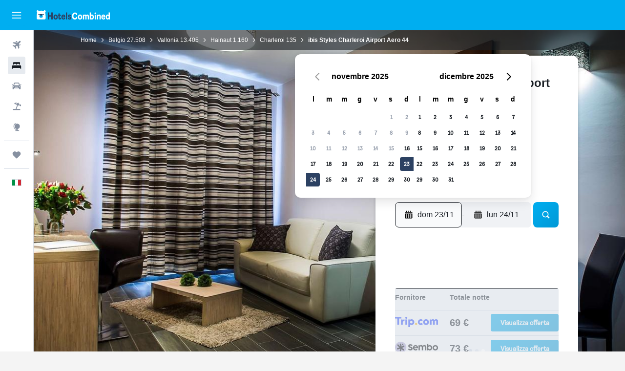

--- FILE ---
content_type: text/html;charset=UTF-8
request_url: https://www.hotelscombined.it/Hotel/Aero_44_Hotel.htm
body_size: 105037
content:
<!DOCTYPE html>
<html lang='it-it' dir='ltr' class="bd-hotelscombined">
<head>
<meta name="r9-version" content="R793d"/><meta name="r9-built" content="20251113.060058"/><meta name="r9-rendered" content="Sat, 15 Nov 2025 06:22:57 GMT"/><meta name="r9-build-number" content="32"/><link rel="stylesheet" href="https://content.r9cdn.net/res/combined.css?v=678a2397965e18dec3272db05195f25b27825b5d&amp;cluster=4"/><link rel="stylesheet" href="https://content.r9cdn.net/res/combined.css?v=0b8bd2fc356b5977c57f55832f194b5307dad015&amp;cluster=4"/><meta name="viewport" content="width=device-width, initial-scale=1, minimum-scale=1"/><meta name="format-detection" content="telephone=no"/><link rel="icon" href="/favicon.ico" sizes="any"/><link rel="icon" href="/icon.svg" type="image/svg+xml"/><title>ibis Styles Charleroi Airport Aero 44, Charleroi | HotelsCombined</title><meta name="description" content="ibis Styles Charleroi Airport Aero 44, Charleroi - Trova l&#x27;offerta migliore su HotelsCombined. Confronta tutti i migliori siti di viaggio contemporaneamente. Valutato 8.1 su 10 in base a 2223 recensioni."/><link rel="preconnect" href="apis.google.com"/><link rel="dns-prefetch" href="apis.google.com"/><link rel="preconnect" href="www.googletagmanager.com"/><link rel="dns-prefetch" href="www.googletagmanager.com"/><link rel="preconnect" href="www.google-analytics.com"/><link rel="dns-prefetch" href="www.google-analytics.com"/><script type="text/javascript">
var safari13PlusRegex = /Macintosh;.*?Version\/(1[3-9]|[2-9][0-9]+)(\.[0-9]+)* Safari/;
if (
window &&
window.navigator &&
window.navigator.userAgent &&
window.navigator.userAgent.indexOf('Safari') > -1 &&
window.navigator.userAgent.indexOf('Chrome') === -1 &&
safari13PlusRegex.test(window.navigator.userAgent)
) {
if (
'ontouchstart' in window &&
(!('cookieEnabled' in window.navigator) || window.navigator.cookieEnabled)
) {
if (
decodeURIComponent(document.cookie).indexOf('pmov=') < 0 &&
decodeURIComponent(document.cookie).indexOf('oo.tweb=') < 0
) {
var d = new Date();
d.setTime(d.getTime() + 90 * 24 * 60 * 60 * 1000);
document.cookie = 'pmov=tb;path=/;expires=' + d.toUTCString();
}
}
}
</script><meta name="kayak_page" content="hotel,static-hotel-detail,unknown"/><meta name="seop" content="Aero_44_Hotel"/><meta name="seo-cache" content="true"/><meta name="kayak_seo_splitxp" content="seo-hotel-details-shared-ui-form=disabled"/><script type="text/javascript">
var DynamicContextPromise = (function (handler) {
this.status = 0;
this.value = undefined;
this.thenCallbacks = [];
this.catchCallbacks = [];
this.then = function(fn) {
if (this.status === 0) {
this.thenCallbacks.push(fn);
}
if (this.status === 1) {
fn(this.value);
}
return this;
}.bind(this);
this.catch = function(fn) {
if (this.status === 0) {
this.catchCallbacks.push(fn);
}
if (this.status === 2) {
fn(this.value);
}
return this;
}.bind(this);
var resolve = function(value) {
if (this.status === 0) {
this.status = 1;
this.value = value;
this.thenCallbacks.forEach(function(fn) {
fn(value)
});
}
}.bind(this);
var reject = function(value) {
if (this.status === 0) {
this.status = 2;
this.value = value;
this.catchCallbacks.forEach(function(fn) {
fn(value)
});
}
}.bind(this);
try {
handler(resolve, reject);
} catch (err) {
reject(err);
}
return {
then: this.then,
catch: this.catch,
};
}).bind({})
var ie = (function () {
var undef,
v = 3,
div = document.createElement('div'),
all = div.getElementsByTagName('i');
while (div.innerHTML = '<!--[if gt IE ' + (++v) + ']><i></i><![endif]-->', all[0]);
return v > 4 ? v : undef;
}());
var xhr = ie <= 9 ? new XDomainRequest() : new XMLHttpRequest();
var trackingQueryParams = "";
var getOnlyValidParams = function(paramsList, reservedParamsList) {
var finalParamsList = [];
for (var i = 0; i < paramsList.length; i++) {
if (reservedParamsList.indexOf(paramsList[i].split('=')[0]) == -1) {
finalParamsList.push(paramsList[i]);
}
}
return finalParamsList;
}
var removeUnnecessaryQueryStringChars = function(paramsString) {
if (paramsString.charAt(0) === '?') {
return paramsString.substr(1);
}
return paramsString;
}
var reservedParamsList = ['vertical', 'pageId', 'subPageId', 'originalReferrer', 'seoPlacementId', 'seoLanguage', 'seoCountry', 'tags'];
var paramsString = window.location && window.location.search;
if (paramsString) {
paramsString = removeUnnecessaryQueryStringChars(paramsString);
var finalParamsList = getOnlyValidParams(paramsString.split('&'), reservedParamsList)
trackingQueryParams = finalParamsList.length > 0 ? "&" + finalParamsList.join("&") + "&seo=true" : "";
}
var trackingUrl = '/s/run/fpc/context' +
'?vertical=hotel' +
'&pageId=static-hotel-detail' +
'&subPageId=unknown' +
'&originalReferrer=' + encodeURIComponent(document.referrer) +
'&seoPlacementId=' + encodeURIComponent('Aero_44_Hotel') +
'&tags=' + encodeURIComponent('') +
'&origin=' + encodeURIComponent('') +
'&destination=' + encodeURIComponent('') +
'&isSeoPage=' + encodeURIComponent('true') +
'&domain=' + encodeURIComponent(window.location.host) +
trackingQueryParams;
xhr.open('GET', trackingUrl, true);
xhr.responseType = 'json';
window.R9 = window.R9 || {};
window.R9.unhiddenElements = [];
window.R9.dynamicContextPromise = new DynamicContextPromise(function(resolve, reject) {
xhr.onload = function () {
if (xhr.readyState === xhr.DONE && xhr.status === 200) {
window.R9 = window.R9 || {};
window.R9.globals = window.R9.globals || {};
resolve(xhr.response);
if (xhr.response['formToken']) {
R9.globals.formtoken = xhr.response['formToken'];
}
if (xhr.response['jsonPlacementEnabled'] && xhr.response['jsonGlobalPlacementEnabled']) {
if (xhr.response['placement']) {
R9.globals.placement = xhr.response['placement'];
}
if (xhr.response['affiliate']) {
R9.globals.affiliate = xhr.response['affiliate'];
}
}
if (xhr.response['dsaRemovableFields']) {
var dsaRemovableParamsList = xhr.response['dsaRemovableFields'];
var query = window.location.search.slice(1) || "";
var params = query.split('&');
var needRemoveParams = false;
for (var i = 0; i < dsaRemovableParamsList.length; i++) {
if (query.indexOf(dsaRemovableParamsList[i] + '=') != -1) {
needRemoveParams = true;
break;
}
}
if (needRemoveParams) {
var path = window.location.pathname;
var finalQuery = [];
for (var i = 0; i < params.length; i++) {
if (dsaRemovableParamsList.indexOf(params[i].split('=')[0]) == -1) {
finalQuery.push(params[i]);
}
}
if (window.history.replaceState) {
window.history.replaceState({}, document.title, path + (finalQuery.length > 0 ? '?' + finalQuery.join('&') : ''));
}
}
if(xhr.response['cachedCookieConsentEnabled']) {
var unhideElement = (elementId) => {
var elementToUnhide = document.querySelector(elementId);
if (elementToUnhide) {
window.R9.unhiddenElements = window.R9.unhiddenElements || [];
window.R9.unhiddenElements.push(elementId.replace('#', ''));
elementToUnhide.removeAttribute('hidden');
elementToUnhide.dispatchEvent(new Event('initialStaticHideRemove'));
}
}
var unhideCookieConsent = () => {
if (xhr.response['showSharedIabTcfDialog']) {
unhideElement('#iab-tcf-dialog');
}
if (xhr.response['showDataTransferDisclaimerDialog']) {
unhideElement('#shared-data-transfer-disclaimer-dialog');
}
if (xhr.response['showTwoPartyConsentDialog']) {
unhideElement('#shared-two-part-consent-dialog');
}
}
if (document.readyState === "loading") {
document.addEventListener("DOMContentLoaded", unhideCookieConsent);
} else {
unhideCookieConsent();
}
}
}
} else {
reject(xhr.response);
}
};
})
xhr.send('');
</script><link rel="canonical" href="https://www.hotelscombined.it/Hotel/Aero_44_Hotel.htm"/><link rel="alternate" hrefLang="ar" href="https://ar.hotelscombined.com/Hotel/Aero_44_Hotel.htm"/><link rel="alternate" hrefLang="es-ES" href="https://www.hotelscombined.es/Hotel/Aero_44_Hotel.htm"/><link rel="alternate" hrefLang="ca-ES" href="https://www.hotelscombined.cat/Hotel/Aero_44_Hotel.htm"/><link rel="alternate" hrefLang="da-DK" href="https://www.hotelscombined.dk/Hotel/Aero_44_Hotel.htm"/><link rel="alternate" hrefLang="de-DE" href="https://www.hotelscombined.de/Hotel/Aero_44_Hotel.htm"/><link rel="alternate" hrefLang="en" href="https://www.hotelscombined.com/Hotel/Aero_44_Hotel.htm"/><link rel="alternate" hrefLang="en-AE" href="https://www.hotelscombined.ae/Hotel/Aero_44_Hotel.htm"/><link rel="alternate" hrefLang="en-AU" href="https://www.hotelscombined.com.au/Hotel/Aero_44_Hotel.htm"/><link rel="alternate" hrefLang="en-CA" href="https://www.hotelscombined.ca/Hotel/Aero_44_Hotel.htm"/><link rel="alternate" hrefLang="en-GB" href="https://www.hotelscombined.co.uk/Hotel/Aero_44_Hotel.htm"/><link rel="alternate" hrefLang="en-IE" href="https://www.hotelscombined.ie/Hotel/Aero_44_Hotel.htm"/><link rel="alternate" hrefLang="en-IN" href="https://www.hotelscombined.in/Hotel/Aero_44_Hotel.htm"/><link rel="alternate" hrefLang="en-NZ" href="https://www.hotelscombined.co.nz/Hotel/Aero_44_Hotel.htm"/><link rel="alternate" hrefLang="en-SG" href="https://www.hotelscombined.com.sg/Hotel/Aero_44_Hotel.htm"/><link rel="alternate" hrefLang="fr-FR" href="https://www.hotelscombined.fr/Hotel/Aero_44_Hotel.htm"/><link rel="alternate" hrefLang="he-IL" href="https://www.hotelscombined.co.il/Hotel/Aero_44_Hotel.htm"/><link rel="alternate" hrefLang="it-IT" href="https://www.hotelscombined.it/Hotel/Aero_44_Hotel.htm"/><link rel="alternate" hrefLang="ja-JP" href="https://www.hotelscombined.jp/Hotel/Aero_44_Hotel.htm"/><link rel="alternate" hrefLang="ko-KR" href="https://www.hotelscombined.co.kr/Hotel/Aero_44_Hotel.htm"/><link rel="alternate" hrefLang="ms-MY" href="https://www.hotelscombined.my/Hotel/Aero_44_Hotel.htm"/><link rel="alternate" hrefLang="no-NO" href="https://www.hotelscombined.no/Hotel/Aero_44_Hotel.htm"/><link rel="alternate" hrefLang="sv-SE" href="https://www.hotelscombined.se/Hotel/Aero_44_Hotel.htm"/><link rel="alternate" hrefLang="th-TH" href="https://www.hotelscombined.co.th/Hotel/Aero_44_Hotel.htm"/><link rel="alternate" hrefLang="zh-TW" href="https://www.hotelscombined.com.tw/Hotel/Aero_44_Hotel.htm"/><link rel="alternate" hrefLang="zh-HK" href="https://www.hotelscombined.hk/Hotel/Aero_44_Hotel.htm"/><meta property="og:image" content="https://content.r9cdn.net/rimg/himg/b5/87/9a/expedia_group-8303963-90f6d370-624894.jpg?width=1200&amp;height=630&amp;crop=true"/><meta property="og:image:width" content="1200"/><meta property="og:image:height" content="630"/><meta property="og:title" content="ibis Styles Charleroi Airport Aero 44, Charleroi | HotelsCombined"/><meta property="og:type" content="website"/><meta property="og:description" content="ibis Styles Charleroi Airport Aero 44, Charleroi - Trova l&#x27;offerta migliore su HotelsCombined. Confronta tutti i migliori siti di viaggio contemporaneamente. Valutato 8.1 su 10 in base a 2223 recensioni."/><meta property="og:url" content="https://www.hotelscombined.it/Hotel/Aero_44_Hotel.htm"/><meta property="og:site_name" content="HotelsCombined"/><meta property="fb:pages" content="117913258224288"/><meta property="twitter:title" content="ibis Styles Charleroi Airport Aero 44, Charleroi | HotelsCombined"/><meta name="twitter:description" content="ibis Styles Charleroi Airport Aero 44, Charleroi - Trova l&#x27;offerta migliore su HotelsCombined. Confronta tutti i migliori siti di viaggio contemporaneamente. Valutato 8.1 su 10 in base a 2223 recensioni."/><meta name="twitter:image:src" content="https://content.r9cdn.net/rimg/himg/b5/87/9a/expedia_group-8303963-90f6d370-624894.jpg?width=440&amp;height=220&amp;crop=true"/><meta name="twitter:card" content="summary_large_image"/><meta name="twitter:site" content="@hotelscombined"/><meta name="twitter:creator" content="@hotelscombined"/><meta name="robots" content="index,follow"/><link rel="apple-touch-icon" href="/apple-touch-icon.png"/><link rel="apple-touch-icon" sizes="60x60" href="/apple-touch-icon-60x60.png"/><link rel="apple-touch-icon" sizes="76x76" href="/apple-touch-icon-76x76.png"/><link rel="apple-touch-icon" sizes="120x120" href="/apple-touch-icon-120x120.png"/><link rel="apple-touch-icon" sizes="152x152" href="/apple-touch-icon-152x152.png"/><link rel="apple-touch-icon" sizes="167x167" href="/apple-touch-icon-167x167.png"/><link rel="apple-touch-icon" sizes="180x180" href="/apple-touch-icon-180x180.png"/><script type="application/ld+json">{"@context":"https://schema.org","@type":"Website","name":"HotelsCombined","url":"https://www.hotelscombined.it"}</script><script type="application/ld+json">{"@context":"http://schema.org","@type":"Organization","name":"HotelsCombined","url":"https://www.hotelscombined.it/Hotel/Aero_44_Hotel.htm","sameAs":["https://www.facebook.com/HotelsCombined/"]}</script><script type="application/ld+json">{"@context":"https://schema.org","@type":"ItemList","itemListOrder":"https://schema.org/ItemListUnordered","description":"Scopri le camere d'hotel disponibili presso ibis Styles Charleroi Airport Aero 44 con prezzi e tipi di camera.","itemListElement":[{"@type":"ListItem","position":1,"item":{"@type":"Offer","price":69.18,"priceCurrency":"EUR","availability":"https://schema.org/InStock","validFrom":"2025-11-22","itemOffered":{"@type":"HotelRoom"}}}]}</script><script type="application/ld+json">{"@context":"https://schema.org","@type":"TouristDestination","name":"Charleroi"}</script><script type="application/ld+json">{"@context":"http://schema.org","@type":"BreadcrumbList","itemListElement":[{"@type":"ListItem","position":"1","item":{"@id":"/","name":"Home"}},{"@type":"ListItem","position":"2","item":{"@id":"/Place/Belgium.htm","name":"Belgio"}},{"@type":"ListItem","position":"3","item":{"@id":"/Place/Wallonia.htm","name":"Vallonia"}},{"@type":"ListItem","position":"4","item":{"@id":"/Place/Hainaut_Province.htm","name":"Hainaut"}},{"@type":"ListItem","position":"5","item":{"@id":"/Place/Charleroi.htm","name":"Charleroi"}},{"@type":"ListItem","position":"6","item":{"@id":"","name":"ibis Styles Charleroi Airport Aero 44"}}]}</script><script type="application/ld+json">{"@context":"http://schema.org","@type":"FAQPage","mainEntity":[{"@type":"Question","name":"Quanto dista ibis Styles Charleroi Airport Aero 44 dall'aeroporto più vicino, Aeroporto di Charleroi-Bruxelles Sud?","acceptedAnswer":{"@type":"Answer","text":"Senza traffico, la distanza di 2,5 km tra ibis Styles Charleroi Airport Aero 44 e Aeroporto di Charleroi-Bruxelles Sud (l'aeroporto più vicino) può essere percorsa generalmente in appena 0 h 01 min in auto. Se alloggi in un'area urbana, il tempo di percorrenza potrebbe aumentare a causa delle strade trafficate."}},{"@type":"Question","name":"Qual è il modo migliore per gli ospiti per arrivare da Aeroporto di Charleroi-Bruxelles Sud a ibis Styles Charleroi Airport Aero 44?","acceptedAnswer":{"@type":"Answer","text":"ibis Styles Charleroi Airport Aero 44 ha il parcheggio riservato agli ospiti: per la maggior parte dei visitatori di Charleroi, noleggiare un'auto per circa 32 €/giorno potrebbe infatti essere l'opzione migliore. Avrai così la possibilità di spostarti da e verso Aeroporto di Charleroi-Bruxelles Sud, e avrai una maggiore flessibilità per visitare i dintorni. Le app di ridesharing e i taxi rimangono le soluzioni più comuni tra gli ospiti di ibis Styles Charleroi Airport Aero 44. Queste sono le opzioni di trasporto più convenienti quando si visita Charleroi."}},{"@type":"Question","name":"Qual è il numero di telefono di ibis Styles Charleroi Airport Aero 44?","acceptedAnswer":{"@type":"Answer","text":"Puoi metterti in contatto con la reception di ibis Styles Charleroi Airport Aero 44 al numero +32 7125 0900."}},{"@type":"Question","name":"ibis Styles Charleroi Airport Aero 44 ha il Wi-Fi?","acceptedAnswer":{"@type":"Answer","text":"Sì, ibis Styles Charleroi Airport Aero 44 offre il WiFi ai propri ospiti."}},{"@type":"Question","name":"C'è la palestra o il centro fitness nella struttura ibis Styles Charleroi Airport Aero 44?","acceptedAnswer":{"@type":"Answer","text":"Sì, vi è una palestra a disposizione degli ospiti di ibis Styles Charleroi Airport Aero 44. La palestra potrebbe non essere aperta 24 ore su 24, quindi ti consigliamo di chiedere alla reception durante il check-in."}},{"@type":"Question","name":"A che ora è il check-out presso ibis Styles Charleroi Airport Aero 44?","acceptedAnswer":{"@type":"Answer","text":"Il check-out dovrebbe essere prima delle 11:00. Per il check-in presso ibis Styles Charleroi Airport Aero 44, gli ospiti possono arrivare a qualsiasi ora dopo le 14:00 nella giornata di arrivo prevista."}},{"@type":"Question","name":"Quanto costa soggiornare presso ibis Styles Charleroi Airport Aero 44, Charleroi?","acceptedAnswer":{"@type":"Answer","text":"I prezzi di ibis Styles Charleroi Airport Aero 44 variano a seconda del periodo in cui desideri soggiornare e della tipologia di camera di cui hai bisogno. Di recente, il prezzo medio a notte è stato di 76 €, anche se alcuni utenti hanno trovato tariffe di appena 57 €. Per vedere i prezzi per le tue date, inseriscile <a href=\"#rooms\">nel modulo qui sopra</a>."}},{"@type":"Question","name":"Vi è un ristorante presso ibis Styles Charleroi Airport Aero 44?","acceptedAnswer":{"@type":"Answer","text":"Sì, è possibile ordinare cibo dal ristorante di ibis Styles Charleroi Airport Aero 44. Gli orari di apertura possono variare. Vi è anche un servizio bar per le bevande."}},{"@type":"Question","name":"ibis Styles Charleroi Airport Aero 44 dispone di un servizio lavanderia?","acceptedAnswer":{"@type":"Answer","text":"Sì, è presente un servizio lavanderia per gli ospiti presso ibis Styles Charleroi Airport Aero 44. Non c'è bisogno di portare nemmeno un ferro da stiro da viaggio, in quanto la sistemazione può fornirne uno."}},{"@type":"Question","name":"ibis Styles Charleroi Airport Aero 44 offre camere accessibili ai disabili?","acceptedAnswer":{"@type":"Answer","text":"Sì, ibis Styles Charleroi Airport Aero 44 offre camere accessibili ai disabili per gli ospiti che ne necessitano Assicurati di controllare le offerte disponibili su HotelsCombined per le ultime disponibilità."}},{"@type":"Question","name":"Ci sono altri hotel Ibis Styles a Charleroi?","acceptedAnswer":{"@type":"Answer","text":"In totale, c'è una location a Charleroi. La struttura Ibis Styles più popolare a Charleroi è ibis Styles Charleroi Airport Aero 44."}},{"@type":"Question","name":"Qual è il giorno più economico per fare il check-in presso ibis Styles Charleroi Airport Aero 44?","acceptedAnswer":{"@type":"Answer","text":"Valuta la possibilità di effettuare il check-in di ibis Styles Charleroi Airport Aero 44 il giorno mercoledì, quando il prezzo della notte è solitamente il più basso (tariffa media di 74 €)."}}]}</script><script type="application/ld+json">{"@context":"http://schema.org","@type":"Hotel","name":"ibis Styles Charleroi Airport Aero 44","url":"https://www.hotelscombined.it/Hotel/Aero_44_Hotel.htm/Hotel/Aero_44_Hotel.htm","description":"Benvenuti al ibis Styles Charleroi Airport Aero 44! Approfittate delle diverse camere, inclusi appartamenti con cucine. Ristorante, palestra, sala seminario disponibili. Navetta economica, reception 24 ore su 24, parcheggio custodito per 10 giorni. In una fase di trasformazione ispirata alla Bauhaus, per un'atmosfera calda e unica. Venite subito a scoprire design e comfort da noi!","starRating":"3","telephone":"+32 7125 0900","alternateName":[],"address":{"@type":"PostalAddress","streetAddress":"Rue Louis Blériot, 4","addressLocality":"Charleroi","postalCode":"6041","addressRegion":"Hainaut","addressCountry":"Belgio"},"priceRange":"65 €","image":"/rimg/himg/b5/87/9a/expedia_group-8303963-90f6d370-624894.jpg?width=200&height=200&crop=true","photo":[{"@type":"ImageObject","contentUrl":"/himg/b5/87/9a/expedia_group-8303963-90f6d370-624894.jpg","description":"ibis Styles Charleroi Airport Aero 44"},{"@type":"ImageObject","contentUrl":"/himg/ee/d9/a2/ice-8303963-7d34f2-332019.jpg","description":"ibis Styles Charleroi Airport Aero 44"},{"@type":"ImageObject","contentUrl":"/himg/ce/38/d2/ice-8303963-b364eb-186500.jpg","description":"ibis Styles Charleroi Airport Aero 44"},{"@type":"ImageObject","contentUrl":"/himg/1c/3d/df/expedia_group-8303963-140517481-281619.jpg","description":"ibis Styles Charleroi Airport Aero 44"},{"@type":"ImageObject","contentUrl":"/himg/6d/a5/06/ice-8303963-6eee60-327320.jpg","description":"ibis Styles Charleroi Airport Aero 44"},{"@type":"ImageObject","contentUrl":"/himg/5d/d8/d6/ice-8303963-d23bb5-322611.jpg","description":"ibis Styles Charleroi Airport Aero 44"},{"@type":"ImageObject","contentUrl":"/himg/c8/7e/49/expedia_group-8303963-4edf197a-502183.jpg","description":"ibis Styles Charleroi Airport Aero 44"},{"@type":"ImageObject","contentUrl":"/himg/10/25/2b/expedia_group-8303963-184442635-178868.jpg","description":"ibis Styles Charleroi Airport Aero 44"},{"@type":"ImageObject","contentUrl":"/himg/23/bb/3a/ice-8303963-ac803c-191361.jpg","description":"ibis Styles Charleroi Airport Aero 44"},{"@type":"ImageObject","contentUrl":"/himg/eb/fa/0e/ice-8303963-2f8e11-200820.jpg","description":"ibis Styles Charleroi Airport Aero 44"},{"@type":"ImageObject","contentUrl":"/himg/51/20/dd/ice-8303963-0be4c9-336816.jpg","description":"ibis Styles Charleroi Airport Aero 44"},{"@type":"ImageObject","contentUrl":"/himg/51/3d/43/expedia_group-8303963-e18d70-560376.jpg","description":"ibis Styles Charleroi Airport Aero 44"},{"@type":"ImageObject","contentUrl":"/himg/4c/72/c7/expedia_group-8303963-71824201-162585.jpg","description":"ibis Styles Charleroi Airport Aero 44"},{"@type":"ImageObject","contentUrl":"/himg/a8/45/f4/expediav2-8303963-094a65-861043.jpg","description":"ibis Styles Charleroi Airport Aero 44"},{"@type":"ImageObject","contentUrl":"/himg/30/fe/e9/expedia_group-8303963-32c3aefe-464135.jpg","description":"ibis Styles Charleroi Airport Aero 44"},{"@type":"ImageObject","contentUrl":"/himg/f7/0d/b1/expedia_group-8303963-234eb433-438697.jpg","description":"ibis Styles Charleroi Airport Aero 44"},{"@type":"ImageObject","contentUrl":"/himg/03/9d/00/expedia_group-8303963-9c2210ad-551878.jpg","description":"ibis Styles Charleroi Airport Aero 44"},{"@type":"ImageObject","contentUrl":"/himg/a5/f8/ee/ice-8303963-8e3840-234499.jpg","description":"ibis Styles Charleroi Airport Aero 44"},{"@type":"ImageObject","contentUrl":"/himg/8e/e2/3f/ice-8303963-f74056-350931.jpg","description":"ibis Styles Charleroi Airport Aero 44"},{"@type":"ImageObject","contentUrl":"/himg/e2/95/2c/ice-8303963-4acb62-253887.jpg","description":"ibis Styles Charleroi Airport Aero 44"},{"@type":"ImageObject","contentUrl":"/himg/c9/40/1d/ice-8303963-b588cb-263251.jpg","description":"ibis Styles Charleroi Airport Aero 44"},{"@type":"ImageObject","contentUrl":"/himg/61/d6/cf/ice-8303963-fb0225-313194.jpg","description":"ibis Styles Charleroi Airport Aero 44"},{"@type":"ImageObject","contentUrl":"/himg/58/76/8a/ice-8303963-e90ad9-229713.jpg","description":"ibis Styles Charleroi Airport Aero 44"},{"@type":"ImageObject","contentUrl":"/himg/47/15/3b/ice-8303963-f6fc40-215494.jpg","description":"ibis Styles Charleroi Airport Aero 44"},{"@type":"ImageObject","contentUrl":"/himg/6c/60/ed/ice-8303963-eae33e-239562.jpg","description":"ibis Styles Charleroi Airport Aero 44"},{"@type":"ImageObject","contentUrl":"/himg/1a/10/80/expedia_group-8303963-4cae17ac-430309.jpg","description":"ibis Styles Charleroi Airport Aero 44"},{"@type":"ImageObject","contentUrl":"/himg/da/6b/aa/expedia_group-8303963-30ff80ce-451526.jpg","description":"ibis Styles Charleroi Airport Aero 44"},{"@type":"ImageObject","contentUrl":"/himg/c7/44/78/ice-8303963-b0bf33-296835.jpg","description":"ibis Styles Charleroi Airport Aero 44"},{"@type":"ImageObject","contentUrl":"/himg/4a/5d/68/expediav2-8303963-2961720547-838951.jpg","description":"ibis Styles Charleroi Airport Aero 44"},{"@type":"ImageObject","contentUrl":"/himg/4d/ff/40/ice-8303963-075707-346211.jpg","description":"ibis Styles Charleroi Airport Aero 44"},{"@type":"ImageObject","contentUrl":"/himg/69/67/56/ice-8303963-6e274f-273049.jpg","description":"ibis Styles Charleroi Airport Aero 44"},{"@type":"ImageObject","contentUrl":"/himg/da/4e/f3/expediav2-8303963-2f896d-789960.jpg","description":"ibis Styles Charleroi Airport Aero 44"},{"@type":"ImageObject","contentUrl":"/himg/9e/f0/05/ice-8303963-ab9c6c-355634.jpg","description":"ibis Styles Charleroi Airport Aero 44"},{"@type":"ImageObject","contentUrl":"/himg/a3/02/a2/ice-8303963-a83c64-341560.jpg","description":"ibis Styles Charleroi Airport Aero 44"},{"@type":"ImageObject","contentUrl":"/himg/d3/2c/55/ice-8303963-522b18-249064.jpg","description":"ibis Styles Charleroi Airport Aero 44"},{"@type":"ImageObject","contentUrl":"/himg/ec/0d/b0/expedia_group-8303963-aedbb2de-508388.jpg","description":"ibis Styles Charleroi Airport Aero 44"},{"@type":"ImageObject","contentUrl":"/himg/36/7b/a7/ice-8303963-5606e7-210542.jpg","description":"ibis Styles Charleroi Airport Aero 44"},{"@type":"ImageObject","contentUrl":"/himg/88/55/0d/ice-8303963-ca57af-317916.jpg","description":"ibis Styles Charleroi Airport Aero 44"},{"@type":"ImageObject","contentUrl":"/himg/9a/bf/0a/expedia_group-8303963-160119581-469497.jpg","description":"ibis Styles Charleroi Airport Aero 44"},{"@type":"ImageObject","contentUrl":"/himg/72/7b/e5/expedia_group-8303963-253721147-487496.jpg","description":"ibis Styles Charleroi Airport Aero 44"},{"@type":"ImageObject","contentUrl":"/himg/d9/98/ec/expedia_group-8303963-159763889-191515.jpg","description":"ibis Styles Charleroi Airport Aero 44"},{"@type":"ImageObject","contentUrl":"/himg/f2/07/e4/ice-8303963-d37bf2-277784.jpg","description":"ibis Styles Charleroi Airport Aero 44"},{"@type":"ImageObject","contentUrl":"/himg/2d/d6/c8/ice-8303963-f59f46-180897.jpg","description":"ibis Styles Charleroi Airport Aero 44"},{"@type":"ImageObject","contentUrl":"/himg/a9/8f/f6/ice-8303963-260d69-244322.jpg","description":"ibis Styles Charleroi Airport Aero 44"},{"@type":"ImageObject","contentUrl":"/himg/72/43/d0/ice-8303963-36b91a-301489.jpg","description":"ibis Styles Charleroi Airport Aero 44"},{"@type":"ImageObject","contentUrl":"/himg/f6/62/60/ice-8303963-d33e47-196113.jpg","description":"ibis Styles Charleroi Airport Aero 44"},{"@type":"ImageObject","contentUrl":"/himg/07/01/ab/ice-8303963-e34195-205569.jpg","description":"ibis Styles Charleroi Airport Aero 44"},{"@type":"ImageObject","contentUrl":"/himg/1b/44/2a/expedia_group-8303963-db76735c-477249.jpg","description":"ibis Styles Charleroi Airport Aero 44"},{"@type":"ImageObject","contentUrl":"/himg/18/80/12/ice-8303963-b7c8b6-292038.jpg","description":"ibis Styles Charleroi Airport Aero 44"},{"@type":"ImageObject","contentUrl":"/himg/45/6a/dd/ice-8303963-fdcef6-167487.jpg","description":"ibis Styles Charleroi Airport Aero 44"},{"@type":"ImageObject","contentUrl":"/himg/f6/af/84/ice-8303963-8a1d4f-308342.jpg","description":"ibis Styles Charleroi Airport Aero 44"},{"@type":"ImageObject","contentUrl":"/himg/31/b7/a3/expedia_group-8303963-51247637-287619.jpg","description":"ibis Styles Charleroi Airport Aero 44"},{"@type":"ImageObject","contentUrl":"/himg/f0/6e/5d/expedia_group-8303963-264640251-492815.jpg","description":"ibis Styles Charleroi Airport Aero 44"},{"@type":"ImageObject","contentUrl":"/himg/3d/26/b1/ice-8303963-4bedbf-360336.jpg","description":"ibis Styles Charleroi Airport Aero 44"},{"@type":"ImageObject","contentUrl":"/himg/86/ae/0e/ice-8303963-9fec48-365069.jpg","description":"ibis Styles Charleroi Airport Aero 44"},{"@type":"ImageObject","contentUrl":"/himg/e0/e8/33/ice-8303963-dace2f-258586.jpg","description":"ibis Styles Charleroi Airport Aero 44"},{"@type":"ImageObject","contentUrl":"/himg/c4/79/37/ice-8303963-68cb79-268171.jpg","description":"ibis Styles Charleroi Airport Aero 44"},{"@type":"ImageObject","contentUrl":"/himg/db/8f/4c/ice-8303963-f9d4b7-282553.jpg","description":"ibis Styles Charleroi Airport Aero 44"},{"@type":"ImageObject","contentUrl":"/himg/ab/10/9d/expedia_group-8303963-212828969-203504.jpg","description":"ibis Styles Charleroi Airport Aero 44"},{"@type":"ImageObject","contentUrl":"/himg/4a/88/a0/expedia_group-8303963-47592116-293709.jpg","description":"ibis Styles Charleroi Airport Aero 44"}],"aggregateRating":{"@type":"AggregateRating","bestRating":"10","ratingValue":"8,1","ratingCount":"2223"},"amenityFeature":["Bollitore elettrico","Letti extra-lunghi (> 2 metri)","Camere per famiglie","Lettini disponibili","Estintore","Lavanderia","TV a schermo piatto","Letto pieghevole","Pranzi al sacco","Servizio in camera","Allarme antincendio","Pavimenti in legno massiccio o parquet","Riscaldamento","Ipoallergenico","Distanziamento fisico nelle aree ristorazione","Regole di distanziamento fisico","Camere comunicanti disponibili","Accesso con chiave magnetica","Videosorveglianza nelle aree comuni","Videosorveglianza all'esterno della struttura","Non fumatori","Utensili da cucina","Ristorante","Bar/Lounge","Disinfettante per le mani nell'alloggio e nelle aree principali","Check-out veloce","Parcheggio","Asciugacapelli","Armadietti","TV via cavo o satellitare","Aria condizionata","L'alloggio è disinfettato tra un soggiorno e l'altro","Il cibo consegnato è coperto in modo sicuro","Il cibo può essere consegnato presso l'alloggio dell'ospite","Bagno privato","Check-in/check-out privato","Reception 24h/24","Angolo cottura","Deposito disponibile","Parcheggio privato","Terrazza/patio","Maggiore accessibilità","Asciugamani","Cassetta di sicurezza","Ricarica auto elettriche","Salottino","Ascensore","Minibar","Shampoo","Doccia","Ferro e asse da stiro","Accessibile in ascensore","Parcheggio accessibile","Pantofole","Kit di pronto soccorso","Presa elettrica vicino al letto","Divano-letto","Sveglia","Divano-letto","Camera anallergica","Piano cottura","Bagnoschiuma","Bottiglia d'acqua","Colazione in camera","Bollitore per tè/caffè","Telefono","Bollitore","Con moquette","Toilette","Carta igienica","Cassaforte","Bidoni dei rifiuti","Asciugatrice","TV","Piani superiori accessibili in ascensore","Scrivania","Distributore di bevande","Distributore di snack","Area pranzo","Guardaroba o armadio","Lavatrice","Intrattenimento serale","Centro fitness","Servizio streaming","Servizio sveglia","Pulizia quotidiana","Fax/fotocopie","Cambio valuta in loco","Consegna alimentari","Servizio lavanderia","Strutture per riunioni/ricevimenti","Menù per diete speciali (su richiesta)","Check-in/check-out contactless","Mascherine disponibili per gli ospiti","Accesso a operatori sanitari","Accesso con chiave","Servizio di sicurezza attivo 24 ore su 24","Navetta aeroporto (supplemento)","Servizio navetta (a pagamento)","Sale conferenze"]}</script><meta name="kayak_content_type" content="8303963,standard"/><meta name="cfcms-destination-code" content="8303963"/>
</head>
<body class='react react-st it_IT '><div id='root'><div class="c--AO"><nav class="mZv3" aria-label="Collegamenti rapidi dalla tastiera"><a href="#main">Vai al contenuto principale</a></nav><div data-testid="page-top-anchor" aria-live="polite" aria-atomic="true" tabindex="-1" style="position:absolute;width:1px;height:1px;margin:-1px;padding:0;overflow:hidden;clip-path:inset(50%);white-space:nowrap;border:0"></div><header class="mc6t mc6t-mod-sticky-always" style="height:62px;top:0px"><div class="mc6t-wrapper"><div><div class="mc6t-banner mc6t-mod-sticky-non-mobile"></div></div><div class="mc6t-main-content mc6t-mod-bordered" style="height:62px"><div class="common-layout-react-HeaderV2 V_0p V_0p-mod-branded V_0p-mod-side-nav-ux-v2"><div class="wRhj wRhj-mod-justify-start wRhj-mod-grow"><div class="mc6t-nav-button mc6t-mod-hide-empty"><div role="button" tabindex="0" class="ZGw- ZGw--mod-size-medium ZGw--mod-variant-default" aria-label="Apri menu principale"><svg viewBox="0 0 200 200" width="20" height="20" xmlns="http://www.w3.org/2000/svg" role="presentation"><path d="M191.67 50H8.33V33.33h183.33V50zm0 100H8.33v16.67h183.33V150zm0-58.33H8.33v16.67h183.33V91.67z"/></svg></div></div><div class="mc6t-logo mc6t-mod-hide-empty"><div class="gPDR gPDR-mod-focus-keyboard gPDR-hotelscombined gPDR-non-compact gPDR-main-logo-mobile gPDR-inverted-logo gPDR-mod-reduced-size"><a class="gPDR-main-logo-link" href="/" itemProp="https://schema.org/logo" aria-label="Vai alla homepage di hotelscombined"><div class="gPDR-main-logo gPDR-inverted-logo" style="animation-duration:2000ms"><span style="transform:translate3d(0,0,0);vertical-align:middle;-webkit-font-smoothing:antialiased;-moz-osx-font-smoothing:grayscale;width:auto;height:auto" class="gPDR-logo-image"><svg width="100%" height="100%" viewBox="0 0 190 24" xmlns="http://www.w3.org/2000/svg" role="presentation" style="width:inherit;height:inherit;line-height:inherit;color:inherit"><g fill="none"><path fill="#2C4162" d="M29.207 23.715V5.735h3.533v7.282h5.574V5.736h3.533v17.939h-3.533v-7.363H32.74v7.363h-3.533zm14.681-5.939c0-3.58 1.885-6.752 5.536-6.752 3.65 0 5.535 3.173 5.535 6.752 0 3.336-1.688 6.183-5.535 6.183-3.848 0-5.536-2.847-5.536-6.183zm3.259-.04c0 2.237.706 3.132 2.277 3.132 1.57 0 2.276-.854 2.276-3.092 0-2.156-.588-3.58-2.276-3.58-1.688-.04-2.277 1.384-2.277 3.54zm9.735-3.58h-1.57v-2.888h1.57v-2.97h3.023v2.97h3.258v2.888h-3.258v4.515c0 1.993.078 2.36.667 2.36.393 0 .51-.204.51-.651 0-.244-.078-.448-.078-.448h2.238s.157.448.157 1.099c0 2.033-1.374 2.928-3.062 2.928-2.356 0-3.494-1.26-3.494-4.108v-5.695h.04zm14.525 5.858c0-.204-.04-.367-.04-.367h2.513s.196.407.196 1.058c0 2.36-2.316 3.295-4.2 3.295-3.808 0-5.653-2.644-5.653-6.224 0-3.539 1.688-6.712 5.457-6.712 2.826 0 4.593 2.034 4.593 4.76a9.467 9.467 0 01-.354 2.522h-6.712c.039 1.87.903 2.888 2.63 2.888 1.256-.04 1.57-.732 1.57-1.22zm-4.083-4.068h4.083c.118-.773-.157-2.115-1.924-2.115-1.727 0-2.159 1.464-2.159 2.115zm8.755 7.769V5.776h3.1v17.94h-3.1zm4.946-3.254c0-.773.314-1.342.314-1.342h2.826s-.157.325-.157.813c0 .854.707 1.261 1.767 1.261 1.02 0 1.649-.407 1.649-1.057 0-.855-.786-1.14-2.12-1.505-1.885-.489-4.044-.936-4.044-3.702 0-2.522 1.806-3.865 4.397-3.865 2.238 0 4.318 1.099 4.318 3.336 0 .65-.196 1.18-.196 1.18h-2.827s.118-.326.118-.651c0-.692-.589-1.098-1.374-1.098-1.099 0-1.57.488-1.57 1.016 0 .651.707.977 2.08 1.302 1.885.448 4.123.976 4.123 3.824 0 2.685-1.806 4.027-4.633 4.027-2.944-.04-4.671-1.464-4.671-3.539z"/><path d="M91.899 15.254c0-5.207 2.826-9.478 7.615-9.478 3.77 0 5.653 2.238 5.653 4.882 0 1.098-.235 1.749-.235 1.749h-2.984s.079-.285.079-.936c0-1.302-.785-2.278-2.552-2.278-2.787 0-4.082 2.482-4.082 6.02 0 2.889.981 5.33 4.004 5.33 1.334 0 2.59-.692 2.59-2.645 0-.366-.078-.691-.078-.691h3.023s.196.57.196 1.383c0 3.824-3.023 5.37-5.888 5.37-5.535 0-7.341-3.987-7.341-8.706zm15.153 2.522c0-3.58 1.884-6.752 5.535-6.752 3.65 0 5.535 3.173 5.535 6.752 0 3.336-1.688 6.183-5.535 6.183-3.847 0-5.535-2.847-5.535-6.183zm3.258-.04c0 2.237.707 3.132 2.277 3.132 1.57 0 2.277-.854 2.277-3.092 0-2.156-.59-3.58-2.277-3.58-1.688-.04-2.277 1.384-2.277 3.54zm18.097-5.004c.628-.935 1.649-1.708 3.023-1.708 2.63 0 4.122 1.952 4.122 4.881v7.81l-3.102-.04v-7.2c0-1.587-.55-2.32-1.57-2.32s-1.57.937-1.57 2.279v7.281h-3.101v-7.24c0-1.587-.55-2.32-1.65-2.32-1.059 0-1.609.937-1.609 2.157v7.403h-3.1V11.268h2.983v1.18h.039c.314-.489 1.217-1.424 2.67-1.424 1.413 0 2.394.773 2.865 1.708zm9.186-6.996h3.101v6.345h.04c.588-.61 1.53-1.057 2.63-1.057 3.376 0 4.907 3.01 4.907 6.549 0 3.458-1.57 6.386-4.947 6.386-1.177 0-2.198-.61-2.748-1.342h-.039v1.098h-2.983V5.735h.039zm3.14 12c0 1.586.55 3.172 2.277 3.172 1.531 0 2.277-1.505 2.277-3.091 0-1.953-.51-3.661-2.277-3.661-1.688-.04-2.277 1.79-2.277 3.58zm11.267-12c1.1 0 1.963.895 1.963 2.033 0 1.14-.864 2.034-1.963 2.034-1.1 0-1.963-.895-1.963-2.034.04-1.098.903-2.033 1.963-2.033zm-1.531 5.532h3.101v12.447h-3.101zm8.951 12.447h-3.102V11.268h3.101v1.22h.04c.51-.691 1.334-1.464 2.944-1.464 2.277 0 3.808 1.952 3.808 4.434v8.217h-3.18V16.27c0-1.342-.628-2.156-1.688-2.156-.903 0-1.963.407-1.963 2.563v7.037h.04zm15.466-3.701c0-.204-.039-.367-.039-.367h2.513s.196.407.196 1.058c0 2.36-2.316 3.295-4.2 3.295-3.808 0-5.654-2.644-5.654-6.224 0-3.539 1.688-6.712 5.457-6.712 2.787 0 4.593 2.034 4.593 4.76 0 1.383-.353 2.522-.353 2.522h-6.713c.04 1.87.903 2.888 2.63 2.888 1.256-.04 1.57-.732 1.57-1.22zm-4.082-4.068h4.082c.118-.773-.157-2.115-1.923-2.115-1.727 0-2.16 1.464-2.16 2.115zm18.843 7.769h-2.866v-1.057h-.04c-.47.61-1.57 1.301-2.865 1.301-2.277 0-4.71-1.912-4.71-6.508 0-3.824 2.001-6.427 4.553-6.427 1.335 0 2.238.447 2.787 1.057h.04V5.776h3.1v17.94zm-7.577-5.98c0 2.238 1.139 3.133 2.395 3.133s2.237-1.099 2.237-3.092c0-2.4-.902-3.62-2.237-3.62-1.492 0-2.395 1.22-2.395 3.58zm-158.399.489c0-3.905-.55-9.438-1.216-12.448-.275-1.22-.825-2.115-1.728-2.766A4.641 4.641 0 0019 2.156c-.04 0-.079-.04-.118-.04-2.355-.774-4.553-1.14-6.83-1.1-2.277-.04-4.476.286-6.83 1.1-.04 0-.08.04-.119.04a6.285 6.285 0 00-1.727.854c-.903.651-1.452 1.546-1.727 2.766C.98 8.786.432 14.32.432 18.224c0 1.017.04 1.912.118 2.644.078.813.235 1.424.47 1.668.354.447.904 1.18 3.18 1.18h15.703c2.277 0 2.787-.733 3.18-1.18.235-.244.353-.855.47-1.668.118-.732.158-1.627.118-2.644z" fill="#FFF"/><path d="M3.023 5.573c-1.492 0-2.67-1.261-2.67-2.766C.353 1.26 1.57.04 3.023.04c1.491 0 2.67 1.26 2.67 2.766 0 1.505-1.179 2.766-2.67 2.766m18.137.001c-1.493 0-2.67-1.261-2.67-2.766C18.49 1.26 19.707.04 21.16.04c1.49 0 2.669 1.26 2.669 2.766 0 1.505-1.217 2.766-2.67 2.766" fill="#FFF"/><path d="M4.79 10.129c-.04.122-.04.285-.04.407.04.854.707 1.545 1.531 1.586.903.04 1.649-.732 1.649-1.627 0-.122 0-.244-.04-.366 0-.082-.117-.163-.196-.163H4.986c-.079 0-.157.04-.197.163m10.913 0c-.039.122-.039.285-.039.407.04.854.707 1.545 1.531 1.586.903.04 1.649-.732 1.649-1.627 0-.122 0-.244-.04-.366-.039-.082-.117-.163-.196-.163H15.9c-.118 0-.197.04-.197.163" fill="#2C4162"/><path d="M16.134 17.492c0-.082.04-.123.04-.204v-.366c0-1.424-.629-5.207-1.021-6.671-.04-.163-.157-.244-.353-.285H8.793c-.196.04-.314.163-.353.285-.353 1.464-1.02 5.207-1.02 6.671v.325c0 .936 1.962 2.075 4.357 2.075 2.198 0 4.004-.936 4.318-1.83 0 .04 0 0 .04 0z" fill="#00AEF0"/><path d="M14.8 9.966H8.793c-.235.04-.353.203-.353.366 0 .082 0 .163.04.204.196.447.392.895.667 1.342.432.732.903 1.424 1.57 2.075.196.203.432.447.667.65a.715.715 0 00.432.163c.157 0 .314-.04.432-.163.235-.203.432-.406.667-.65.668-.651 1.139-1.343 1.57-2.075.236-.407.472-.854.668-1.342.04-.082.04-.163.04-.204a.47.47 0 00-.393-.366z" fill="#2C4162"/></g> </svg></span></div></a></div></div></div><div class="wRhj wRhj-mod-width-full-mobile wRhj-mod-justify-center wRhj-mod-allow-shrink"><div class="V_0p-search-display-wrapper"></div></div><div class="wRhj wRhj-mod-justify-end wRhj-mod-grow"><div><div class="common-layout-react-HeaderAccountWrapper theme-dark account--collapsible account--not-branded"><div class="ui-layout-header-HeaderTripsItem"></div></div></div></div><div class="c5ab7 c5ab7-mod-absolute c5ab7-collapsed c5ab7-mod-variant-accordion" style="top:62px"><div tabindex="-1" class="pRB0 pRB0-collapsed pRB0-mod-variant-accordion pRB0-mod-position-sticky" style="top:62px;height:calc(100vh - 62px)"><div><div class="pRB0-nav-items"><nav class="HtHs" aria-label="Cerca"><ul class="HtHs-nav-list"><li><a href="/flights" aria-label="Cerca voli " class="dJtn dJtn-collapsed dJtn-mod-variant-accordion" aria-current="false"><svg viewBox="0 0 200 200" width="1.25em" height="1.25em" xmlns="http://www.w3.org/2000/svg" class="ncEv ncEv-rtl-aware dJtn-menu-item-icon" role="presentation" aria-hidden="true"><path d="M107.91 115.59l-23.6 17.77l10.49 28.28c.83 4.36-.53 8.9-3.65 12.02l-9.78 9.78l-23.54-41.34l-41.28-23.48l9.78-9.66c3.12-3.12 7.6-4.42 11.9-3.65l28.4 10.37l17.71-23.66l-11.79-11.79l-52.86-17.5l13.14-13.49c2.77-2.77 6.6-4.24 10.49-4.01l27.05 1.83l33.12 2.24l22.1 1.47l29.46-29.34c6.48-6.48 17.09-6.48 23.57 0c3.24 3.24 4.89 7.48 4.83 11.79c.06 4.3-1.59 8.54-4.83 11.78l-29.46 29.34l1.47 22.1l2.24 33.12l1.83 27.16c.29 3.83-1.12 7.6-3.83 10.31l-13.44 13.44l-17.74-53.09l-11.79-11.79zm67.76-26.52c-4.77-4.77-12.32-4.89-17.21-.35l2.24 33l14.97-14.97a12.488 12.488 0 000-17.68zm-64.81-64.82a12.488 12.488 0 00-17.68 0L78.21 39.22l33 2.24c4.54-4.89 4.42-12.43-.35-17.21z"/></svg><div class="dJtn-menu-item-title">Voli</div></a></li><li><a href="/hotels" aria-label="Cerca alloggi " class="dJtn dJtn-active dJtn-collapsed dJtn-mod-variant-accordion" aria-current="page"><svg viewBox="0 0 200 200" width="1.25em" height="1.25em" xmlns="http://www.w3.org/2000/svg" class="ncEv dJtn-menu-item-icon" role="presentation" aria-hidden="true"><path d="M170.83 46.67v36.67h-16.67v-3.33c0-7.42-5.92-13.33-13.33-13.33h-19.17c-7.42 0-13.33 5.92-13.33 13.33v3.33H91.66v-3.33c0-7.42-5.92-13.33-13.33-13.33H59.16c-7.42 0-13.33 5.92-13.33 13.33v3.33H29.16V46.67c0-7.42 5.92-13.33 13.33-13.33h115c7.42 0 13.33 5.92 13.33 13.33zm7.5 53.33H21.67c-7.42 0-13.33 5.92-13.33 13.33v53.33h16.67v-16.67h150v16.67h16.67v-53.33c0-7.42-5.92-13.33-13.33-13.33z"/></svg><div class="dJtn-menu-item-title">Hotel</div></a></li><li><a href="/cars" aria-label="Cerca auto " class="dJtn dJtn-collapsed dJtn-mod-variant-accordion" aria-current="false"><svg viewBox="0 0 200 200" width="1.25em" height="1.25em" xmlns="http://www.w3.org/2000/svg" class="ncEv dJtn-menu-item-icon" role="presentation" aria-hidden="true"><path d="M25.03 83.33H5.7c-.83 0-1.5-.67-1.5-1.5v-11h20.83v12.5zm150 0h19.33c.83 0 1.5-.67 1.5-1.5v-11h-20.83v12.5zm8.33 17.5v65.83h-33.33v-16.67h-100v16.58l-33.33.08V100.9c0-7.33 6-13.33 13.33-13.33l2.5-.08l14.58-44.92c1.75-5.5 6.92-9.25 12.75-9.25h80.33c5.83 0 11 3.75 12.75 9.25l14.58 44.92h2.5c7.33 0 13.33 6 13.33 13.33zm-137.5 7.5c0-4.58-3.75-8.33-8.33-8.33s-8.33 3.75-8.33 8.33s3.75 8.33 8.33 8.33s8.33-3.75 8.33-8.33zm87.5 16.67c0-4.58-3.75-8.33-8.33-8.33h-50c-4.58 0-8.33 3.75-8.33 8.33s3.75 8.33 8.33 8.33h50c4.58 0 8.33-3.75 8.33-8.33zm16.67-37.5L137.86 50H62.2L50.03 87.5h100zm20.83 20.83c0-4.58-3.75-8.33-8.33-8.33s-8.33 3.75-8.33 8.33s3.75 8.33 8.33 8.33s8.33-3.75 8.33-8.33z"/></svg><div class="dJtn-menu-item-title">Auto</div></a></li><li><a href="/vacanze" aria-label="Cerca pacchetti vacanze " class="dJtn dJtn-collapsed dJtn-mod-variant-accordion" aria-current="false"><svg viewBox="0 0 200 200" width="1.25em" height="1.25em" xmlns="http://www.w3.org/2000/svg" class="ncEv dJtn-menu-item-icon" role="presentation" aria-hidden="true"><path d="M112.24 25.24L91.38 37.96c-3.4 2.04-6 5.27-7.34 8.95l-4.1 11.28l-27.41-9.98l4.36-11.98c.48-1.33.99-2.48 1.5-3.62c1.18-2.5 2.49-4.41 4-5.37c2.31-1.47 5.33-2.23 9.23-2.23l40.62.24zm49.51 124.74h-62l27.17-74.67l23.5 8.5l4.08-11.25c.75-2 .83-4.08.08-6L142.5 30.73l-6.42-5.33h-7.92l-32.5 19.75c-1.67 1-3.08 2.67-3.75 4.58l-4.17 11.33l23.5 8.5l-29.25 80.42H38.24c-7.33 0-13.25 5.92-13.25 13.25v11.75h150v-11.75c0-7.33-5.92-13.25-13.25-13.25zm29.54-75.84c-.83-2.61-2.65-5.13-5.64-7.64l-30.93-25.63l7.78 22.96c1.29 3.75 1.21 7.89-.13 11.57l-4.1 11.28l27.41 9.98l4.5-12.37c1.54-4.23 1.9-7.65 1.12-10.15z"/></svg><div class="dJtn-menu-item-title">Pacchetti vacanze</div></a></li><li><a href="/explore/" aria-label="Vai a Explore " class="dJtn dJtn-collapsed dJtn-mod-variant-accordion" aria-current="false"><svg viewBox="0 0 200 200" width="1.25em" height="1.25em" xmlns="http://www.w3.org/2000/svg" class="ncEv dJtn-menu-item-icon" role="presentation" aria-hidden="true"><path d="M37.5 87.58c0-1.5.08-2.92.17-4.42c0-1.08.08-2.17.25-3.25c.25-3 .75-6 1.42-8.92c.33-1.25.58-2.5 1-3.75c.5-1.83 1.08-3.58 1.75-5.42c.42-1.17.83-2.25 1.33-3.42c.5-1.08 1-2.25 1.5-3.33s1.08-2.17 1.67-3.25c1.17-2.08 2.42-4.17 3.75-6.17c.67-1 1.33-1.92 2.08-2.92s1.58-2 2.42-3c.92-1.17 1.92-2.33 2.92-3.42l1.75-1.75c1.67-1.67 3.42-3.25 5.33-4.83c.25-.17.58-.42.92-.75c1.25-1 2.58-2 4-2.92c1.25-.92 2.58-1.75 3.92-2.58c.08-.08.17-.08.33-.17c1.42-.92 2.92-1.75 4.42-2.5l4.33 11.83c-1.42.75-2.92 1.67-4.25 2.5c-.67.42-1.33.92-2 1.42c-1.42.92-2.75 2-4 3c-1.33 1.17-2.67 2.33-3.92 3.58l-.67.67c-1.17 1.25-2.42 2.5-3.5 3.92c-1.58 1.83-3.08 3.83-4.33 5.92c-.83 1.25-1.67 2.5-2.33 3.83c-1.17 2.08-2.25 4.33-3.08 6.5c-.58 1.42-1.17 2.83-1.58 4.25c-.75 2.33-1.42 4.67-1.92 7.08a60.98 60.98 0 00-.75 5.33c-.08.33-.08.75-.08 1.08c-.25 1.92-.33 3.83-.33 5.83c0 34.5 28 62.5 62.5 62.5c4.25 0 8.5-.42 12.5-1.25l4.33 11.92h-.17c-3.42.75-6.92 1.33-10.42 1.58v8.5h22.92c6.9 0 12.5 5.6 12.5 12.5h0h-83.33h0c0-6.9 5.6-12.5 12.5-12.5h22.92v-8.58c-38.42-3.08-68.75-35.42-68.75-74.67zm87.42 52.79c19.92-4.42 36-20.5 40.33-40.42c8.83-39.5-25.67-73.92-65.17-65.17c-19.92 4.42-36 20.5-40.42 40.42c-8.75 39.5 25.75 73.92 65.25 65.17z"/></svg><div class="dJtn-menu-item-title">Explore</div></a></li></ul></nav></div><div class="pRB0-line"></div><div class="pRB0-nav-items"><div><a href="#" class="eHiZ-mod-underline-none dJtn dJtn-collapsed dJtn-mod-variant-accordion" aria-label="Trips " aria-current="false"><svg viewBox="0 0 200 200" width="1.25em" height="1.25em" xmlns="http://www.w3.org/2000/svg" class="ncEv dJtn-menu-item-icon" role="presentation" aria-hidden="true"><path d="M169.94 110.33l-19.75 19.75l-.92.92l-39.58 39.58c-.67.67-1.33 1.25-2 1.67c-.75.58-1.5 1.08-2.25 1.42c-.83.42-1.75.75-2.58 1c-.75.17-1.58.25-2.33.33h-1c-.75-.08-1.58-.17-2.33-.33c-.83-.25-1.75-.58-2.58-1c-.75-.33-1.5-.83-2.25-1.42c-.67-.42-1.33-1-2-1.67L50.79 131l-.92-.92l-19.75-19.75c-8.92-9-13.42-20.67-13.42-32.42s4.5-23.42 13.42-32.42c17.92-17.83 46.92-17.83 64.83 0l5.08 5.08l5.08-5.08c8.92-8.92 20.67-13.33 32.42-13.33s23.5 4.42 32.42 13.33c17.92 17.92 17.92 46.92 0 64.83z"/></svg><div class="dJtn-menu-item-title">Trips</div></a></div></div><div class="pRB0-line"></div><div class="pRB0-nav-items"><div role="button" tabindex="0" aria-label="Seleziona lingua " class="dJtn dJtn-collapsed dJtn-mod-variant-accordion"><div class="dJtn-menu-item-icon"><div class="IXOM IXOM-mod-size-xsmall"><span class="IXOM-flag-container IXOM-it IXOM-mod-bordered"><img class="DU4n DU4n-hidden" alt="Italia (Italiano)" width="18" height="12"/></span></div></div><div class="dJtn-menu-item-title">Italiano</div></div></div></div><div class="pRB0-navigation-links"><div class="F-Tz"></div></div></div></div><div class="c1yxs-hidden"><div class="c-ulo c-ulo-mod-always-render" aria-modal="true"><div class="c-ulo-viewport"><div class="c-ulo-content" style="max-width:640px"><div class="BLL2 BLL2-mod-variant-row BLL2-mod-padding-top-small BLL2-mod-padding-bottom-base BLL2-mod-padding-x-large"><div class="BLL2-main BLL2-mod-close-variant-dismiss BLL2-mod-dialog-variant-bottom-sheet-popup"><span class="BLL2-close BLL2-mod-close-variant-dismiss BLL2-mod-close-orientation-left BLL2-mod-close-button-padding-none"><button role="button" class="Py0r Py0r-mod-full-height-width Py0r-mod-variant-solid Py0r-mod-theme-none Py0r-mod-shape-default Py0r-mod-size-xsmall" tabindex="0" aria-disabled="false" aria-label="Chiudi"><div class="Py0r-button-container"><div class="Py0r-button-content"><svg viewBox="0 0 200 200" width="20" height="20" xmlns="http://www.w3.org/2000/svg" role="presentation"><path d="M111.83 100l61.83 61.83l-11.83 11.83L100 111.83l-61.83 61.83l-11.83-11.83L88.17 100L26.33 38.17l11.83-11.83l61.83 61.83l61.83-61.83l11.83 11.83L111.82 100z"/></svg></div></div></button></span><div class="BLL2-content"></div></div><div class="BLL2-bottom-content"><label class="hEI8" id="country-picker-search-label" for="country-picker-search">Cerca un Paese o una lingua</label><div role="presentation" tabindex="-1" class="puNl puNl-mod-cursor-inherit puNl-mod-font-size-base puNl-mod-radius-base puNl-mod-corner-radius-all puNl-mod-size-base puNl-mod-spacing-default puNl-mod-state-default puNl-mod-theme-form puNl-mod-validation-state-neutral puNl-mod-validation-style-border"><input class="NhpT NhpT-mod-radius-base NhpT-mod-corner-radius-all NhpT-mod-size-base NhpT-mod-state-default NhpT-mod-theme-form NhpT-mod-validation-state-neutral NhpT-mod-validation-style-border NhpT-mod-hide-native-clear-button" type="search" tabindex="0" aria-controls="country-picker-list" id="country-picker-search" autoComplete="off" placeholder="Cerca un Paese o una lingua" value=""/></div></div></div><div class="Qe5W Qe5W-mod-padding-none"><div class="daOL"><ul role="listbox" tabindex="0" id="country-picker-list" class="RHsd RHsd-mod-hide-focus-outline RHsd-mod-display-flex"><li id="en-AU-Australia (English)" role="option" class="pe5z" aria-selected="false"><a aria-current="false" class="dG4A" href="https://www.hotelscombined.com.au/Hotel/Aero_44_Hotel.htm" tabindex="-1"><div class="IXOM IXOM-mod-size-xsmall"><span class="IXOM-flag-container IXOM-au IXOM-mod-bordered"><img class="DU4n DU4n-hidden" alt="Australia (English)" width="18" height="12"/></span></div><span class="dG4A-label">Australia (English)</span></a></li><li id="en-CA-Canada (English)" role="option" class="pe5z" aria-selected="false"><a aria-current="false" class="dG4A" href="https://www.hotelscombined.ca/Hotel/Aero_44_Hotel.htm" tabindex="-1"><div class="IXOM IXOM-mod-size-xsmall"><span class="IXOM-flag-container IXOM-ca IXOM-mod-bordered"><img class="DU4n DU4n-hidden" alt="Canada (English)" width="18" height="12"/></span></div><span class="dG4A-label">Canada (English)</span></a></li><li id="fr-CA-Canada (Français)" role="option" class="pe5z" aria-selected="false"><a aria-current="false" class="dG4A" href="https://www.hotelscombined.ca/Hotel/Aero_44_Hotel.htm" tabindex="-1"><div class="IXOM IXOM-mod-size-xsmall"><span class="IXOM-flag-container IXOM-ca IXOM-mod-bordered"><img class="DU4n DU4n-hidden" alt="Canada (Français)" width="18" height="12"/></span></div><span class="dG4A-label">Canada (Français)</span></a></li><li id="da-DK-Danmark (Dansk)" role="option" class="pe5z" aria-selected="false"><a aria-current="false" class="dG4A" href="https://www.hotelscombined.dk/Hotel/Aero_44_Hotel.htm" tabindex="-1"><div class="IXOM IXOM-mod-size-xsmall"><span class="IXOM-flag-container IXOM-dk IXOM-mod-bordered"><img class="DU4n DU4n-hidden" alt="Danmark (Dansk)" width="18" height="12"/></span></div><span class="dG4A-label">Danmark (Dansk)</span></a></li><li id="de-DE-Deutschland (Deutsch)" role="option" class="pe5z" aria-selected="false"><a aria-current="false" class="dG4A" href="https://www.hotelscombined.de/Hotel/Aero_44_Hotel.htm" tabindex="-1"><div class="IXOM IXOM-mod-size-xsmall"><span class="IXOM-flag-container IXOM-de IXOM-mod-bordered"><img class="DU4n DU4n-hidden" alt="Deutschland (Deutsch)" width="18" height="12"/></span></div><span class="dG4A-label">Deutschland (Deutsch)</span></a></li><li id="en-DE-Germany (English)" role="option" class="pe5z" aria-selected="false"><a aria-current="false" class="dG4A" href="https://www.hotelscombined.de/Hotel/Aero_44_Hotel.htm" tabindex="-1"><div class="IXOM IXOM-mod-size-xsmall"><span class="IXOM-flag-container IXOM-de IXOM-mod-bordered"><img class="DU4n DU4n-hidden" alt="Germany (English)" width="18" height="12"/></span></div><span class="dG4A-label">Germany (English)</span></a></li><li id="es-ES-España (Español)" role="option" class="pe5z" aria-selected="false"><a aria-current="false" class="dG4A" href="https://www.hotelscombined.es/Hotel/Aero_44_Hotel.htm" tabindex="-1"><div class="IXOM IXOM-mod-size-xsmall"><span class="IXOM-flag-container IXOM-es IXOM-mod-bordered"><img class="DU4n DU4n-hidden" alt="España (Español)" width="18" height="12"/></span></div><span class="dG4A-label">España (Español)</span></a></li><li id="ca-ES-Espanya (Català)" role="option" class="pe5z" aria-selected="false"><a aria-current="false" class="dG4A" href="https://www.hotelscombined.es/Hotel/Aero_44_Hotel.htm" tabindex="-1"><div class="IXOM IXOM-mod-size-xsmall"><span class="IXOM-flag-container IXOM-es IXOM-mod-bordered"><img class="DU4n DU4n-hidden" alt="Espanya (Català)" width="18" height="12"/></span></div><span class="dG4A-label">Espanya (Català)</span></a></li><li id="fr-FR-France (Français)" role="option" class="pe5z" aria-selected="false"><a aria-current="false" class="dG4A" href="https://www.hotelscombined.fr/Hotel/Aero_44_Hotel.htm" tabindex="-1"><div class="IXOM IXOM-mod-size-xsmall"><span class="IXOM-flag-container IXOM-fr IXOM-mod-bordered"><img class="DU4n DU4n-hidden" alt="France (Français)" width="18" height="12"/></span></div><span class="dG4A-label">France (Français)</span></a></li><li id="en-HK-Hong Kong (English)" role="option" class="pe5z" aria-selected="false"><a aria-current="false" class="dG4A" href="https://www.hotelscombined.hk/hotels" tabindex="-1"><div class="IXOM IXOM-mod-size-xsmall"><span class="IXOM-flag-container IXOM-hk IXOM-mod-bordered"><img class="DU4n DU4n-hidden" alt="Hong Kong (English)" width="18" height="12"/></span></div><span class="dG4A-label">Hong Kong (English)</span></a></li><li id="zh-HK-香港 (中文)" role="option" class="pe5z" aria-selected="false"><a aria-current="false" class="dG4A" href="https://www.hotelscombined.hk/hotels" tabindex="-1"><div class="IXOM IXOM-mod-size-xsmall"><span class="IXOM-flag-container IXOM-hk IXOM-mod-bordered"><img class="DU4n DU4n-hidden" alt="香港 (中文)" width="18" height="12"/></span></div><span class="dG4A-label">香港 (中文)</span></a></li><li id="en-IN-India (English)" role="option" class="pe5z" aria-selected="false"><a aria-current="false" class="dG4A" href="https://www.hotelscombined.in/Hotel/Aero_44_Hotel.htm" tabindex="-1"><div class="IXOM IXOM-mod-size-xsmall"><span class="IXOM-flag-container IXOM-in IXOM-mod-bordered"><img class="DU4n DU4n-hidden" alt="India (English)" width="18" height="12"/></span></div><span class="dG4A-label">India (English)</span></a></li><li id="en-IE-Ireland (English)" role="option" class="pe5z" aria-selected="false"><a aria-current="false" class="dG4A" href="https://www.hotelscombined.ie/Hotel/Aero_44_Hotel.htm" tabindex="-1"><div class="IXOM IXOM-mod-size-xsmall"><span class="IXOM-flag-container IXOM-ie IXOM-mod-bordered"><img class="DU4n DU4n-hidden" alt="Ireland (English)" width="18" height="12"/></span></div><span class="dG4A-label">Ireland (English)</span></a></li><li id="en-IL-Israel (English)" role="option" class="pe5z" aria-selected="false"><a aria-current="false" class="dG4A" href="https://www.hotelscombined.co.il/hotels" tabindex="-1"><div class="IXOM IXOM-mod-size-xsmall"><span class="IXOM-flag-container IXOM-il IXOM-mod-bordered"><img class="DU4n DU4n-hidden" alt="Israel (English)" width="18" height="12"/></span></div><span class="dG4A-label">Israel (English)</span></a></li><li id="he-IL-ישראל (עִבְרִית)" role="option" class="pe5z" aria-selected="false"><a aria-current="false" class="dG4A" href="https://www.hotelscombined.co.il/hotels" tabindex="-1"><div class="IXOM IXOM-mod-size-xsmall"><span class="IXOM-flag-container IXOM-il IXOM-mod-bordered"><img class="DU4n DU4n-hidden" alt="ישראל (עִבְרִית)" width="18" height="12"/></span></div><span class="dG4A-label">ישראל (עִבְרִית)</span></a></li><li id="it-IT-Italia (Italiano)" role="option" class="pe5z pe5z-mod-selected" aria-selected="true"><a aria-current="true" class="dG4A dG4A-mod-selected" href="https://www.hotelscombined.it/Hotel/Aero_44_Hotel.htm" tabindex="-1"><div class="IXOM IXOM-mod-size-xsmall"><span class="IXOM-flag-container IXOM-it IXOM-mod-bordered"><img class="DU4n DU4n-hidden" alt="Italia (Italiano)" width="18" height="12"/></span></div><span class="dG4A-label">Italia (Italiano)</span></a></li><li id="ja-JP-日本 (日本語)" role="option" class="pe5z" aria-selected="false"><a aria-current="false" class="dG4A" href="https://www.hotelscombined.jp/Hotel/Aero_44_Hotel.htm" tabindex="-1"><div class="IXOM IXOM-mod-size-xsmall"><span class="IXOM-flag-container IXOM-jp IXOM-mod-bordered"><img class="DU4n DU4n-hidden" alt="日本 (日本語)" width="18" height="12"/></span></div><span class="dG4A-label">日本 (日本語)</span></a></li><li id="en-MY-Malaysia (English)" role="option" class="pe5z" aria-selected="false"><a aria-current="false" class="dG4A" href="https://www.hotelscombined.my/hotels" tabindex="-1"><div class="IXOM IXOM-mod-size-xsmall"><span class="IXOM-flag-container IXOM-my IXOM-mod-bordered"><img class="DU4n DU4n-hidden" alt="Malaysia (English)" width="18" height="12"/></span></div><span class="dG4A-label">Malaysia (English)</span></a></li><li id="ms-MY-Malaysia (Melayu)" role="option" class="pe5z" aria-selected="false"><a aria-current="false" class="dG4A" href="https://www.hotelscombined.my/hotels" tabindex="-1"><div class="IXOM IXOM-mod-size-xsmall"><span class="IXOM-flag-container IXOM-my IXOM-mod-bordered"><img class="DU4n DU4n-hidden" alt="Malaysia (Melayu)" width="18" height="12"/></span></div><span class="dG4A-label">Malaysia (Melayu)</span></a></li><li id="en-NZ-New Zealand (English)" role="option" class="pe5z" aria-selected="false"><a aria-current="false" class="dG4A" href="https://www.hotelscombined.co.nz/Hotel/Aero_44_Hotel.htm" tabindex="-1"><div class="IXOM IXOM-mod-size-xsmall"><span class="IXOM-flag-container IXOM-nz IXOM-mod-bordered"><img class="DU4n DU4n-hidden" alt="New Zealand (English)" width="18" height="12"/></span></div><span class="dG4A-label">New Zealand (English)</span></a></li><li id="no-NO-Norge (Norsk)" role="option" class="pe5z" aria-selected="false"><a aria-current="false" class="dG4A" href="https://www.hotelscombined.no/Hotel/Aero_44_Hotel.htm" tabindex="-1"><div class="IXOM IXOM-mod-size-xsmall"><span class="IXOM-flag-container IXOM-no IXOM-mod-bordered"><img class="DU4n DU4n-hidden" alt="Norge (Norsk)" width="18" height="12"/></span></div><span class="dG4A-label">Norge (Norsk)</span></a></li><li id="en-SG-Singapore (English)" role="option" class="pe5z" aria-selected="false"><a aria-current="false" class="dG4A" href="https://www.hotelscombined.com.sg/Hotel/Aero_44_Hotel.htm" tabindex="-1"><div class="IXOM IXOM-mod-size-xsmall"><span class="IXOM-flag-container IXOM-sg IXOM-mod-bordered"><img class="DU4n DU4n-hidden" alt="Singapore (English)" width="18" height="12"/></span></div><span class="dG4A-label">Singapore (English)</span></a></li><li id="ko-KR-대한민국 (한국어)" role="option" class="pe5z" aria-selected="false"><a aria-current="false" class="dG4A" href="https://www.hotelscombined.co.kr/Hotel/Aero_44_Hotel.htm" tabindex="-1"><div class="IXOM IXOM-mod-size-xsmall"><span class="IXOM-flag-container IXOM-kr IXOM-mod-bordered"><img class="DU4n DU4n-hidden" alt="대한민국 (한국어)" width="18" height="12"/></span></div><span class="dG4A-label">대한민국 (한국어)</span></a></li><li id="sv-SE-Sverige (Svenska)" role="option" class="pe5z" aria-selected="false"><a aria-current="false" class="dG4A" href="https://www.hotelscombined.se/Hotel/Aero_44_Hotel.htm" tabindex="-1"><div class="IXOM IXOM-mod-size-xsmall"><span class="IXOM-flag-container IXOM-se IXOM-mod-bordered"><img class="DU4n DU4n-hidden" alt="Sverige (Svenska)" width="18" height="12"/></span></div><span class="dG4A-label">Sverige (Svenska)</span></a></li><li id="zh-TW-台灣 (中文)" role="option" class="pe5z" aria-selected="false"><a aria-current="false" class="dG4A" href="https://www.hotelscombined.com.tw/Hotel/Aero_44_Hotel.htm" tabindex="-1"><div class="IXOM IXOM-mod-size-xsmall"><span class="IXOM-flag-container IXOM-tw IXOM-mod-bordered"><img class="DU4n DU4n-hidden" alt="台灣 (中文)" width="18" height="12"/></span></div><span class="dG4A-label">台灣 (中文)</span></a></li><li id="en-AE-United Arab Emirates (English)" role="option" class="pe5z" aria-selected="false"><a aria-current="false" class="dG4A" href="https://www.hotelscombined.ae/Hotel/Aero_44_Hotel.htm" tabindex="-1"><div class="IXOM IXOM-mod-size-xsmall"><span class="IXOM-flag-container IXOM-ae IXOM-mod-bordered"><img class="DU4n DU4n-hidden" alt="United Arab Emirates (English)" width="18" height="12"/></span></div><span class="dG4A-label">United Arab Emirates (English)</span></a></li><li id="en-GB-United Kingdom (English)" role="option" class="pe5z" aria-selected="false"><a aria-current="false" class="dG4A" href="https://www.hotelscombined.co.uk/Hotel/Aero_44_Hotel.htm" tabindex="-1"><div class="IXOM IXOM-mod-size-xsmall"><span class="IXOM-flag-container IXOM-gb IXOM-mod-bordered"><img class="DU4n DU4n-hidden" alt="United Kingdom (English)" width="18" height="12"/></span></div><span class="dG4A-label">United Kingdom (English)</span></a></li><li id="en-US-United States (English)" role="option" class="pe5z" aria-selected="false"><a aria-current="false" class="dG4A" href="https://www.hotelscombined.com/Hotel/Aero_44_Hotel.htm" tabindex="-1"><div class="IXOM IXOM-mod-size-xsmall"><span class="IXOM-flag-container IXOM-us IXOM-mod-bordered"><img class="DU4n DU4n-hidden" alt="United States (English)" width="18" height="12"/></span></div><span class="dG4A-label">United States (English)</span></a></li><li id="ar-SA-المملكة العربية السعودية (العَرَبِيَّة)" role="option" class="pe5z" aria-selected="false"><a aria-current="false" class="dG4A" href="https://ar.hotelscombined.com/Hotel/Aero_44_Hotel.htm" tabindex="-1"><div class="IXOM IXOM-mod-size-xsmall"><span class="IXOM-flag-container IXOM-sa IXOM-mod-bordered"><img class="DU4n DU4n-hidden" alt="المملكة العربية السعودية (العَرَبِيَّة)" width="18" height="12"/></span></div><span class="dG4A-label">المملكة العربية السعودية (العَرَبِيَّة)</span></a></li><li id="en-SA-Saudi Arabia (English)" role="option" class="pe5z" aria-selected="false"><a aria-current="false" class="dG4A" href="https://ar.hotelscombined.com/Hotel/Aero_44_Hotel.htm" tabindex="-1"><div class="IXOM IXOM-mod-size-xsmall"><span class="IXOM-flag-container IXOM-sa IXOM-mod-bordered"><img class="DU4n DU4n-hidden" alt="Saudi Arabia (English)" width="18" height="12"/></span></div><span class="dG4A-label">Saudi Arabia (English)</span></a></li><li id="th-TH-ประเทศไทย (ภาษาไทย)" role="option" class="pe5z" aria-selected="false"><a aria-current="false" class="dG4A" href="https://www.hotelscombined.co.th/Hotel/Aero_44_Hotel.htm" tabindex="-1"><div class="IXOM IXOM-mod-size-xsmall"><span class="IXOM-flag-container IXOM-th IXOM-mod-bordered"><img class="DU4n DU4n-hidden" alt="ประเทศไทย (ภาษาไทย)" width="18" height="12"/></span></div><span class="dG4A-label">ประเทศไทย (ภาษาไทย)</span></a></li><li id="en-TH-Thailand (English)" role="option" class="pe5z" aria-selected="false"><a aria-current="false" class="dG4A" href="https://www.hotelscombined.co.th/Hotel/Aero_44_Hotel.htm" tabindex="-1"><div class="IXOM IXOM-mod-size-xsmall"><span class="IXOM-flag-container IXOM-th IXOM-mod-bordered"><img class="DU4n DU4n-hidden" alt="Thailand (English)" width="18" height="12"/></span></div><span class="dG4A-label">Thailand (English)</span></a></li></ul></div></div></div></div></div></div><div class="V_0p-loader"></div></div></div></div></header><div class="c--AO-main c--AO-new-nav-breakpoints c--AO-no-sec-nav" id="main" style="margin:0"><div class="IHai"><div class="c9Uqq"><div class="c9Uqq-background-image-container"><picture><source srcSet="[data-uri]" media="(max-width: 639px)"/><source srcSet="https://content.r9cdn.net/rimg/himg/b5/87/9a/expedia_group-8303963-90f6d370-624894.jpg?width=360&amp;height=203&amp;crop=true&amp;outputtype=webp 360w,https://content.r9cdn.net/rimg/himg/b5/87/9a/expedia_group-8303963-90f6d370-624894.jpg?width=640&amp;height=360&amp;crop=true&amp;outputtype=webp 640w,https://content.r9cdn.net/rimg/himg/b5/87/9a/expedia_group-8303963-90f6d370-624894.jpg?width=768&amp;height=432&amp;crop=true&amp;outputtype=webp 768w,https://content.r9cdn.net/rimg/himg/b5/87/9a/expedia_group-8303963-90f6d370-624894.jpg?width=960&amp;height=540&amp;crop=true&amp;outputtype=webp 960w,https://content.r9cdn.net/rimg/himg/b5/87/9a/expedia_group-8303963-90f6d370-624894.jpg?width=1024&amp;height=576&amp;crop=true&amp;outputtype=webp 1024w,https://content.r9cdn.net/rimg/himg/b5/87/9a/expedia_group-8303963-90f6d370-624894.jpg?width=1280&amp;height=720&amp;crop=true&amp;outputtype=webp 1280w,https://content.r9cdn.net/rimg/himg/b5/87/9a/expedia_group-8303963-90f6d370-624894.jpg?width=1440&amp;height=810&amp;crop=true&amp;outputtype=webp 1440w,https://content.r9cdn.net/rimg/himg/b5/87/9a/expedia_group-8303963-90f6d370-624894.jpg?width=2160&amp;height=1215&amp;crop=true&amp;outputtype=webp 2160w" sizes="100vw" type="image/webp"/><img class="c9Uqq-background-image" srcSet="https://content.r9cdn.net/rimg/himg/b5/87/9a/expedia_group-8303963-90f6d370-624894.jpg?width=360&amp;height=203&amp;crop=true 360w,https://content.r9cdn.net/rimg/himg/b5/87/9a/expedia_group-8303963-90f6d370-624894.jpg?width=640&amp;height=360&amp;crop=true 640w,https://content.r9cdn.net/rimg/himg/b5/87/9a/expedia_group-8303963-90f6d370-624894.jpg?width=768&amp;height=432&amp;crop=true 768w,https://content.r9cdn.net/rimg/himg/b5/87/9a/expedia_group-8303963-90f6d370-624894.jpg?width=960&amp;height=540&amp;crop=true 960w,https://content.r9cdn.net/rimg/himg/b5/87/9a/expedia_group-8303963-90f6d370-624894.jpg?width=1024&amp;height=576&amp;crop=true 1024w,https://content.r9cdn.net/rimg/himg/b5/87/9a/expedia_group-8303963-90f6d370-624894.jpg?width=1280&amp;height=720&amp;crop=true 1280w,https://content.r9cdn.net/rimg/himg/b5/87/9a/expedia_group-8303963-90f6d370-624894.jpg?width=1440&amp;height=810&amp;crop=true 1440w,https://content.r9cdn.net/rimg/himg/b5/87/9a/expedia_group-8303963-90f6d370-624894.jpg?width=2160&amp;height=1215&amp;crop=true 2160w" sizes="100vw" src="https://content.r9cdn.net/rimg/himg/b5/87/9a/expedia_group-8303963-90f6d370-624894.jpg?width=1366&amp;height=768&amp;crop=true" role="presentation" alt="ibis Styles Charleroi Airport Aero 44" loading="eager"/></picture></div><div class="c9Uqq-breadcrumb-container"><div class="kml-layout edges-m mobile-edges c31EJ"><nav aria-label="Breadcrumb" class="qLKa-mod-desktop qLKa-mod-paddings-none"><ol class="qLKa-list"><li class="qLKa-list-item"><a class="qLKa-item qLKa-mod-theme-invert-color qLKa-mod-size-small qLKa-mod-color-app-content" href="/">Home</a><svg viewBox="0 0 200 200" width="12" height="12" xmlns="http://www.w3.org/2000/svg" class="qLKa-separator qLKa-mod-theme-invert-color" role="presentation"><path d="M75 32.5l57.95 58.09c5.19 5.2 5.19 13.62 0 18.82L75 167.5l-11.83-11.83L118.84 100L63.17 44.33L75 32.5z"/></svg></li><li class="qLKa-list-item"><a class="qLKa-item qLKa-mod-theme-invert-color qLKa-mod-size-small qLKa-mod-color-app-content" href="/Place/Belgium.htm">Belgio</a><p class="qLKa-item-additional-info qLKa-mod-theme-invert-color"> <!-- -->27.508</p><svg viewBox="0 0 200 200" width="12" height="12" xmlns="http://www.w3.org/2000/svg" class="qLKa-separator qLKa-mod-theme-invert-color" role="presentation"><path d="M75 32.5l57.95 58.09c5.19 5.2 5.19 13.62 0 18.82L75 167.5l-11.83-11.83L118.84 100L63.17 44.33L75 32.5z"/></svg></li><li class="qLKa-list-item"><a class="qLKa-item qLKa-mod-theme-invert-color qLKa-mod-size-small qLKa-mod-color-app-content" href="/Place/Wallonia.htm">Vallonia</a><p class="qLKa-item-additional-info qLKa-mod-theme-invert-color"> <!-- -->13.405</p><svg viewBox="0 0 200 200" width="12" height="12" xmlns="http://www.w3.org/2000/svg" class="qLKa-separator qLKa-mod-theme-invert-color" role="presentation"><path d="M75 32.5l57.95 58.09c5.19 5.2 5.19 13.62 0 18.82L75 167.5l-11.83-11.83L118.84 100L63.17 44.33L75 32.5z"/></svg></li><li class="qLKa-list-item"><a class="qLKa-item qLKa-mod-theme-invert-color qLKa-mod-size-small qLKa-mod-color-app-content" href="/Place/Hainaut_Province.htm">Hainaut</a><p class="qLKa-item-additional-info qLKa-mod-theme-invert-color"> <!-- -->1.160</p><svg viewBox="0 0 200 200" width="12" height="12" xmlns="http://www.w3.org/2000/svg" class="qLKa-separator qLKa-mod-theme-invert-color" role="presentation"><path d="M75 32.5l57.95 58.09c5.19 5.2 5.19 13.62 0 18.82L75 167.5l-11.83-11.83L118.84 100L63.17 44.33L75 32.5z"/></svg></li><li class="qLKa-list-item"><a class="qLKa-item qLKa-mod-theme-invert-color qLKa-mod-size-small qLKa-mod-color-app-content" href="/Place/Charleroi.htm">Charleroi</a><p class="qLKa-item-additional-info qLKa-mod-theme-invert-color"> <!-- -->135</p><svg viewBox="0 0 200 200" width="12" height="12" xmlns="http://www.w3.org/2000/svg" class="qLKa-separator qLKa-mod-theme-invert-color" role="presentation"><path d="M75 32.5l57.95 58.09c5.19 5.2 5.19 13.62 0 18.82L75 167.5l-11.83-11.83L118.84 100L63.17 44.33L75 32.5z"/></svg></li><li class="qLKa-list-item"><span class="qLKa-current-item qLKa-mod-size-small qLKa-mod-theme-default qLKa-mod-bold qLKa-mod-inverted-item" aria-current="page">ibis Styles Charleroi Airport Aero 44</span></li></ol></nav></div></div><div class="kml-layout edges-m mobile-edges c31EJ"><div class="kml-row"><div class="c9Uqq-right-content kml-col-5-12-l kml-col-6-12-m"><div class="c9Uqq-hotel-info"><div class="Te83"><div><h1 class="Te83-name">ibis Styles Charleroi Airport Aero 44</h1><div class="Te83-badge"><span class="AQWr-mod-margin-left-xxsmall"><div class="z6uD z6uD-mod-theme-neutral z6uD-mod-variant-default z6uD-mod-layout-inline z6uD-mod-text-align-center z6uD-mod-size-large z6uD-mod-padding-x-xsmall z6uD-mod-bold-text z6uD-mod-nowrap"> Hotel</div></span></div></div><span class="hEI8">3 stelle</span><div class="O3Yc O3Yc-sp-default" aria-hidden="true" role="img"><span class="O3Yc-star O3Yc-mod-yellow-active" style="width:12px;height:12px"><span style="transform:translate3d(0,0,0);vertical-align:middle;-webkit-font-smoothing:antialiased;-moz-osx-font-smoothing:grayscale;width:12px;height:12px"><svg viewBox="0 0 200 200" width="100%" height="100%" xmlns="http://www.w3.org/2000/svg" role="presentation" style="width:inherit;height:inherit;line-height:inherit;color:inherit"><path d="m181.37 86.21-45.76 33.26 17.5 53.72c1.06 3.41-1.59 6.29-4.55 6.29-.98 0-1.89-.3-2.8-.91L100 145.31l-45.76 33.26c-.91.61-1.82.91-2.8.91-2.95 0-5.61-2.88-4.55-6.29l17.5-53.72-45.76-33.26c-3.71-2.73-1.82-8.64 2.8-8.64h56.52l17.5-53.79c.68-2.2 2.65-3.26 4.55-3.26s3.79 1.06 4.55 3.26l17.5 53.79h56.52c4.62 0 6.52 5.91 2.8 8.64"/></svg></span></span><span class="O3Yc-star O3Yc-mod-yellow-active" style="width:12px;height:12px"><span style="transform:translate3d(0,0,0);vertical-align:middle;-webkit-font-smoothing:antialiased;-moz-osx-font-smoothing:grayscale;width:12px;height:12px"><svg viewBox="0 0 200 200" width="100%" height="100%" xmlns="http://www.w3.org/2000/svg" role="presentation" style="width:inherit;height:inherit;line-height:inherit;color:inherit"><path d="m181.37 86.21-45.76 33.26 17.5 53.72c1.06 3.41-1.59 6.29-4.55 6.29-.98 0-1.89-.3-2.8-.91L100 145.31l-45.76 33.26c-.91.61-1.82.91-2.8.91-2.95 0-5.61-2.88-4.55-6.29l17.5-53.72-45.76-33.26c-3.71-2.73-1.82-8.64 2.8-8.64h56.52l17.5-53.79c.68-2.2 2.65-3.26 4.55-3.26s3.79 1.06 4.55 3.26l17.5 53.79h56.52c4.62 0 6.52 5.91 2.8 8.64"/></svg></span></span><span class="O3Yc-star O3Yc-mod-yellow-active" style="width:12px;height:12px"><span style="transform:translate3d(0,0,0);vertical-align:middle;-webkit-font-smoothing:antialiased;-moz-osx-font-smoothing:grayscale;width:12px;height:12px"><svg viewBox="0 0 200 200" width="100%" height="100%" xmlns="http://www.w3.org/2000/svg" role="presentation" style="width:inherit;height:inherit;line-height:inherit;color:inherit"><path d="m181.37 86.21-45.76 33.26 17.5 53.72c1.06 3.41-1.59 6.29-4.55 6.29-.98 0-1.89-.3-2.8-.91L100 145.31l-45.76 33.26c-.91.61-1.82.91-2.8.91-2.95 0-5.61-2.88-4.55-6.29l17.5-53.72-45.76-33.26c-3.71-2.73-1.82-8.64 2.8-8.64h56.52l17.5-53.79c.68-2.2 2.65-3.26 4.55-3.26s3.79 1.06 4.55 3.26l17.5 53.79h56.52c4.62 0 6.52 5.91 2.8 8.64"/></svg></span></span></div> <p class="Te83-address">Rue Louis Blériot, 4, Charleroi, Belgio</p><div class="Te83-rating"><div class="Ym6J Ym6J-pres-chart-label"><div class="Ym6J-description-container Ym6J-container-item"><span class="Ym6J-score-description Ym6J-mod-label-bold">Ottimo</span><span class="Ym6J-reviews-count">2.223 valutazioni verificate</span></div><div class="Ym6J-container-item"><div class="Op1C Op1C-theme-default Op1C-mod-font-size-small"><svg width="40" height="40"><g transform="rotate(90 20 20) scale(-1, 1) translate(-40, 0)"><circle r="16" cx="20" cy="20" fill="transparent" stroke="currentColor" stroke-width="4px" stroke-dasharray="100.53096491487338" stroke-dashoffset="0" class="Op1C-background"></circle><circle r="16" cx="20" cy="20" fill="transparent" stroke="currentColor" stroke-width="4px" stroke-dasharray="100.53096491487338" stroke-dashoffset="19.100883333825944" class=""></circle></g><text x="50%" y="50%" dominant-baseline="central" text-anchor="middle" class="Op1C-value Op1C-mod-variant-default">8,1</text></svg></div></div></div></div><div class="Te83-price-container"><div class="Te83-price-wrapper"><p class="Te83-price">69 €</p><div class="raYi raYi-mod-position-absolute raYi-mod-layer-dropdown"><div class="kCOG"><div class="kCOG-dot kCOG-dot0"></div><div class="kCOG-dot kCOG-dot1"></div><div class="kCOG-dot kCOG-dot2"></div></div></div></div><span class="Te83-price-description"><p class="Te83-rate">Tariffa più economica</p><p class="Te83-per-night">Prezzo a notte</p></span></div></div><div class="c9Uqq-search-form"><div class="zcIg"><div class="J2l4 J2l4-pres-dark"><button role="button" class="Iqt3 Button-No-Standard-Style Iqt3-mod-variant-none Iqt3-mod-theme-none Iqt3-mod-shape-none Iqt3-mod-shape-mod-default Iqt3-mod-spacing-default Iqt3-mod-size-default" tabindex="0" aria-disabled="false"><div class="Iqt3-button-container"><div class="Iqt3-button-content"><span class="J2l4-dropdownButton"><span class="J2l4-dropdownText">1 camera, 2 ospiti</span><span style="transform:translate3d(0,0,0);vertical-align:middle;-webkit-font-smoothing:antialiased;-moz-osx-font-smoothing:grayscale;width:16px;height:16px"><svg viewBox="0 0 200 200" width="100%" height="100%" xmlns="http://www.w3.org/2000/svg" role="presentation" style="width:inherit;height:inherit;line-height:inherit;color:inherit"><path d="M167.5 75l-58.09 57.95c-5.2 5.19-13.62 5.19-18.82 0L32.5 75l11.83-11.83L100 118.84l55.67-55.67L167.5 75z"/></svg></span></span></div></div><div class="Iqt3-button-focus-outline"></div></button></div></div><div class="HPw7 HPw7-pres-detailsPage HPw7-pres-dark HPw7-pres-no-location"><div class="HPw7-form-fields-and-submit"><div class="HPw7-form-fields"><div class="HPw7-dates"><div class="c4Nju"><div class="VzQg VzQg-mod-border-radius-medium c4Nju-block c4Nju-mod-size-large"></div></div></div></div><div class="HPw7-submit"><button role="button" class="Iqt3 Iqt3-mod-disabled Iqt3-mod-stretch Iqt3-mod-bold Button-No-Standard-Style Iqt3-mod-variant-solid Iqt3-mod-theme-progress Iqt3-mod-shape-rounded-medium Iqt3-mod-shape-mod-default Iqt3-mod-spacing-default Iqt3-mod-size-large Iqt3-mod-animation-none" tabindex="-1" disabled="" aria-disabled="true" title="" type="submit" aria-label="Cerca"><div class="Iqt3-button-container"><div class="Iqt3-button-content"><svg viewBox="0 0 200 200" width="24" height="24" xmlns="http://www.w3.org/2000/svg" class="c8LPF-icon" role="presentation"><path d="M143.25 125.58c6.83-10.25 10.92-22.67 10.92-36c0-35.67-28.92-64.58-64.58-64.58S25 53.92 25 89.58s28.92 64.58 64.58 64.58c13.33 0 25.75-4.08 36-10.92l31.75 31.75L175 157.32l-31.75-31.75zm-101.58-36c0-26.42 21.5-47.92 47.92-47.92s47.92 21.5 47.92 47.92s-21.5 47.92-47.92 47.92S41.67 116 41.67 89.58z"/></svg></div></div><div class="Iqt3-button-focus-outline"></div></button></div></div><div class="UHff UHff-mod-margin-top-base"><div class="UHff-title-placeholder"></div><div class="UHff-items-placeholder"><div class="UHff-cmp2-item-placeholder"></div><div class="UHff-cmp2-item-placeholder"></div><div class="UHff-cmp2-item-placeholder"></div><div class="UHff-cmp2-item-placeholder"></div><div class="UHff-cmp2-item-placeholder"></div></div></div></div></div><div class="c9Uqq-deals"><div class="c8PDw c8PDw-pres- c8PDw-mod-top-border c8PDw-mod-show-more-deals"><div class="c8PDw-table"><div class="c8PDw-header kml-row mod-row-gapless"><div class="c8PDw-provider-header kml-col-6-12 kml-col-4-12-xl">Fornitore</div><div class="c8PDw-price-header kml-col-2-12 kml-col-3-12-xl">Totale notte</div><div class="kml-col-4-12 kml-col-5-12-xl"></div></div><div class="c8PDw-content c8PDw-mod-show-more-deals"><div class="bxDd-deal-row bxDd-pres- kml-row mod-row-gapless"><div class="bxDd-provider-column kml-col-6-12 kml-col-4-12-xl"><img class="ATNn ATNn-hidden bxDd-provider-logo" alt="Trip.com" width="88" height="31"/></div><div class="bxDd-price-column kml-col-2-12 kml-col-3-12-xl"><span class="bxDd-price">69 €</span></div><div class="bxDd-deal kml-col-4-12 kml-col-5-12-xl"><a href="#" class="eHiZ-mod-underline-none bxDd-view-deal" target="_blank"><button role="button" class="Iqt3 Iqt3-mod-stretch Iqt3-mod-bold Button-No-Standard-Style Iqt3-mod-variant-solid Iqt3-mod-theme-progress Iqt3-mod-shape-rounded-small Iqt3-mod-shape-mod-default Iqt3-mod-spacing-none Iqt3-mod-size-small" tabindex="-1" aria-disabled="false"><div class="Iqt3-button-container"><div class="Iqt3-button-content">Visualizza offerta</div></div><div class="Iqt3-button-focus-outline"></div></button></a></div></div><div class="bxDd-deal-row bxDd-pres- kml-row mod-row-gapless"><div class="bxDd-provider-column kml-col-6-12 kml-col-4-12-xl"><img class="ATNn ATNn-hidden bxDd-provider-logo" alt="Sembo" width="88" height="31"/></div><div class="bxDd-price-column kml-col-2-12 kml-col-3-12-xl"><span class="bxDd-price">73 €</span></div><div class="bxDd-deal kml-col-4-12 kml-col-5-12-xl"><a href="#" class="eHiZ-mod-underline-none bxDd-view-deal" target="_blank"><button role="button" class="Iqt3 Iqt3-mod-stretch Iqt3-mod-bold Button-No-Standard-Style Iqt3-mod-variant-solid Iqt3-mod-theme-progress Iqt3-mod-shape-rounded-small Iqt3-mod-shape-mod-default Iqt3-mod-spacing-none Iqt3-mod-size-small" tabindex="-1" aria-disabled="false"><div class="Iqt3-button-container"><div class="Iqt3-button-content">Visualizza offerta</div></div><div class="Iqt3-button-focus-outline"></div></button></a></div></div><div class="bxDd-deal-row bxDd-pres- kml-row mod-row-gapless"><div class="bxDd-provider-column kml-col-6-12 kml-col-4-12-xl"><img class="ATNn ATNn-hidden bxDd-provider-logo" alt="Hotels.com" width="88" height="31"/></div><div class="bxDd-price-column kml-col-2-12 kml-col-3-12-xl"><span class="bxDd-price">74 €</span></div><div class="bxDd-deal kml-col-4-12 kml-col-5-12-xl"><a href="#" class="eHiZ-mod-underline-none bxDd-view-deal" target="_blank"><button role="button" class="Iqt3 Iqt3-mod-stretch Iqt3-mod-bold Button-No-Standard-Style Iqt3-mod-variant-solid Iqt3-mod-theme-progress Iqt3-mod-shape-rounded-small Iqt3-mod-shape-mod-default Iqt3-mod-spacing-none Iqt3-mod-size-small" tabindex="-1" aria-disabled="false"><div class="Iqt3-button-container"><div class="Iqt3-button-content">Visualizza offerta</div></div><div class="Iqt3-button-focus-outline"></div></button></a></div></div></div></div><div class="c8PDw-more-deals-link-wrapper"><a href="#" class="eHiZ-mod-underline-none cAZf-more-deals-link">34 altre offerte per ibis Styles Charleroi Airport Aero 44</a></div><div class="c8PDw-more-deals-link-wrapper-mobile"><a href="#" class="eHiZ-mod-underline-none cAZf-more-deals-link">34 altre offerte per ibis Styles Charleroi Airport Aero 44</a></div><div class="raYi raYi-mod-position-absolute raYi-mod-layer-dropdown"><div class="kCOG"><div class="kCOG-dot kCOG-dot0"></div><div class="kCOG-dot kCOG-dot1"></div><div class="kCOG-dot kCOG-dot2"></div></div></div></div></div></div><div class="c9Uqq-map"><div><div class="l6Lz l6Lz-mod-spacing-none l6Lz-mod-border-radius-none l6Lz-mod-position-relative l6Lz-mod-color-default" style="height:206px;--shimmerAnimationDelay:0ms;--shimmerAngle:90deg;--shimmerDuration:2s"></div></div></div></div><div class="c9Uqq-bottom-content kml-col-7-12-l kml-col-6-12-m"><div class="c9Uqq-photos"><div class="c8yyj c8yyj-pres-small c8yyj-mod-breakpoint-s"><div class="c8yyj-carousel c8yyj-mod-carousel-padding-none"><div class="c8yyj-carousel-container"><div class="OkLQ"><div class="M3KI M3KI-mod-stop-normal M3KI-mod-radius-none M3KI-mod-snap-enabled AP2R-var-spacing-none TL_L"><div class="M3KI-slide" data-testid="data-test-slide data-test-slide-inactive"><button class="OkLQ-image-container OkLQ-mod-aspect-ratio-default OkLQ-mod-full-size" tabindex="0"><img class="ATNn ATNn-hidden OkLQ-image OkLQ-mod-position-default OkLQ-mod-round-corners" alt="Soggiorno Foto" tabindex="-1"/><div class="OkLQ-category OkLQ-bottom-widget">Soggiorno</div><div class="OkLQ-photo-count OkLQ-bottom-widget">1/60</div></button></div><div class="M3KI-slide" data-testid="data-test-slide data-test-slide-inactive"><button class="OkLQ-image-container OkLQ-mod-aspect-ratio-default OkLQ-mod-full-size" tabindex="0"><img class="ATNn ATNn-hidden OkLQ-image OkLQ-mod-position-default OkLQ-mod-round-corners" alt="Sala pranzo Foto" tabindex="-1"/><div class="OkLQ-category OkLQ-bottom-widget">Sala pranzo</div><div class="OkLQ-photo-count OkLQ-bottom-widget">2/60</div></button></div><div class="M3KI-slide" data-testid="data-test-slide data-test-slide-inactive"><button class="OkLQ-image-container OkLQ-mod-aspect-ratio-default OkLQ-mod-full-size" tabindex="0"><img class="ATNn ATNn-hidden OkLQ-image OkLQ-mod-position-default OkLQ-mod-round-corners" alt="Edificio Foto" tabindex="-1"/><div class="OkLQ-category OkLQ-bottom-widget">Edificio</div><div class="OkLQ-photo-count OkLQ-bottom-widget">3/60</div></button></div><div class="M3KI-slide" data-testid="data-test-slide data-test-slide-inactive"><button class="OkLQ-image-container OkLQ-mod-aspect-ratio-default OkLQ-mod-full-size" tabindex="0"><img class="ATNn ATNn-hidden OkLQ-image OkLQ-mod-position-default OkLQ-mod-round-corners" alt="Dotazioni in camera Foto" tabindex="-1"/><div class="OkLQ-category OkLQ-bottom-widget">Dotazioni in camera</div><div class="OkLQ-photo-count OkLQ-bottom-widget">4/60</div></button></div><div class="M3KI-slide" data-testid="data-test-slide data-test-slide-inactive"><button class="OkLQ-image-container OkLQ-mod-aspect-ratio-default OkLQ-mod-full-size" tabindex="0"><img class="ATNn ATNn-hidden OkLQ-image OkLQ-mod-position-default OkLQ-mod-round-corners" alt="Ristorante Foto" tabindex="-1"/><div class="OkLQ-category OkLQ-bottom-widget">Ristorante</div><div class="OkLQ-photo-count OkLQ-bottom-widget">5/60</div></button></div><div class="M3KI-slide" data-testid="data-test-slide data-test-slide-inactive"><button class="OkLQ-image-container OkLQ-mod-aspect-ratio-default OkLQ-mod-full-size" tabindex="0"><img class="ATNn ATNn-hidden OkLQ-image OkLQ-mod-position-default OkLQ-mod-round-corners" alt="Buffet Foto" tabindex="-1"/><div class="OkLQ-category OkLQ-bottom-widget">Buffet</div><div class="OkLQ-photo-count OkLQ-bottom-widget">6/60</div></button></div><div class="M3KI-slide" data-testid="data-test-slide data-test-slide-inactive"><button class="OkLQ-image-container OkLQ-mod-aspect-ratio-default OkLQ-mod-full-size" tabindex="0"><img class="ATNn ATNn-hidden OkLQ-image OkLQ-mod-position-default OkLQ-mod-round-corners" alt="Soggiorno Foto" tabindex="-1"/><div class="OkLQ-category OkLQ-bottom-widget">Soggiorno</div><div class="OkLQ-photo-count OkLQ-bottom-widget">7/60</div></button></div><div class="M3KI-slide" data-testid="data-test-slide data-test-slide-inactive"><button class="OkLQ-image-container OkLQ-mod-aspect-ratio-default OkLQ-mod-full-size" tabindex="0"><img class="ATNn ATNn-hidden OkLQ-image OkLQ-mod-position-default OkLQ-mod-round-corners" alt="Altro Foto" tabindex="-1"/><div class="OkLQ-category OkLQ-bottom-widget">Altro</div><div class="OkLQ-photo-count OkLQ-bottom-widget">8/60</div></button></div><div class="M3KI-slide" data-testid="data-test-slide data-test-slide-inactive"><button class="OkLQ-image-container OkLQ-mod-aspect-ratio-default OkLQ-mod-full-size" tabindex="0"><img class="ATNn ATNn-hidden OkLQ-image OkLQ-mod-position-default OkLQ-mod-round-corners" alt="Buffet Foto" tabindex="-1"/><div class="OkLQ-category OkLQ-bottom-widget">Buffet</div><div class="OkLQ-photo-count OkLQ-bottom-widget">9/60</div></button></div><div class="M3KI-slide" data-testid="data-test-slide data-test-slide-inactive"><button class="OkLQ-image-container OkLQ-mod-aspect-ratio-default OkLQ-mod-full-size" tabindex="0"><img class="ATNn ATNn-hidden OkLQ-image OkLQ-mod-position-default OkLQ-mod-round-corners" alt="Camera da letto Foto" tabindex="-1"/><div class="OkLQ-category OkLQ-bottom-widget">Camera da letto</div><div class="OkLQ-photo-count OkLQ-bottom-widget">10/60</div></button></div><div class="M3KI-slide" data-testid="data-test-slide data-test-slide-inactive"><button class="OkLQ-image-container OkLQ-mod-aspect-ratio-default OkLQ-mod-full-size" tabindex="0"><img class="ATNn ATNn-hidden OkLQ-image OkLQ-mod-position-default OkLQ-mod-round-corners" alt="Sala pranzo Foto" tabindex="-1"/><div class="OkLQ-category OkLQ-bottom-widget">Sala pranzo</div><div class="OkLQ-photo-count OkLQ-bottom-widget">11/60</div></button></div><div class="M3KI-slide" data-testid="data-test-slide data-test-slide-inactive"><button class="OkLQ-image-container OkLQ-mod-aspect-ratio-default OkLQ-mod-full-size" tabindex="0"><img class="ATNn ATNn-hidden OkLQ-image OkLQ-mod-position-default OkLQ-mod-round-corners" alt="Sala conferenze Foto" tabindex="-1"/><div class="OkLQ-category OkLQ-bottom-widget">Sala conferenze</div><div class="OkLQ-photo-count OkLQ-bottom-widget">12/60</div></button></div><div class="M3KI-slide" data-testid="data-test-slide data-test-slide-inactive"><button class="OkLQ-image-container OkLQ-mod-aspect-ratio-default OkLQ-mod-full-size" tabindex="0"><img class="ATNn ATNn-hidden OkLQ-image OkLQ-mod-position-default OkLQ-mod-round-corners" alt="Altro Foto" tabindex="-1"/><div class="OkLQ-category OkLQ-bottom-widget">Altro</div><div class="OkLQ-photo-count OkLQ-bottom-widget">13/60</div></button></div><div class="M3KI-slide" data-testid="data-test-slide data-test-slide-inactive"><button class="OkLQ-image-container OkLQ-mod-aspect-ratio-default OkLQ-mod-full-size" tabindex="0"><img class="ATNn ATNn-hidden OkLQ-image OkLQ-mod-position-default OkLQ-mod-round-corners" alt="Ristorante Foto" tabindex="-1"/><div class="OkLQ-category OkLQ-bottom-widget">Ristorante</div><div class="OkLQ-photo-count OkLQ-bottom-widget">14/60</div></button></div><div class="M3KI-slide" data-testid="data-test-slide data-test-slide-inactive"><button class="OkLQ-image-container OkLQ-mod-aspect-ratio-default OkLQ-mod-full-size" tabindex="0"><img class="ATNn ATNn-hidden OkLQ-image OkLQ-mod-position-default OkLQ-mod-round-corners" alt="Reception Foto" tabindex="-1"/><div class="OkLQ-category OkLQ-bottom-widget">Reception</div><div class="OkLQ-photo-count OkLQ-bottom-widget">15/60</div></button></div><div class="M3KI-slide" data-testid="data-test-slide data-test-slide-inactive"><button class="OkLQ-image-container OkLQ-mod-aspect-ratio-default OkLQ-mod-full-size" tabindex="0"><img class="ATNn ATNn-hidden OkLQ-image OkLQ-mod-position-default OkLQ-mod-round-corners" alt="Patio Foto" tabindex="-1"/><div class="OkLQ-category OkLQ-bottom-widget">Patio</div><div class="OkLQ-photo-count OkLQ-bottom-widget">16/60</div></button></div><div class="M3KI-slide" data-testid="data-test-slide data-test-slide-inactive"><button class="OkLQ-image-container OkLQ-mod-aspect-ratio-default OkLQ-mod-full-size" tabindex="0"><img class="ATNn ATNn-hidden OkLQ-image OkLQ-mod-position-default OkLQ-mod-round-corners" alt="Bagno Foto" tabindex="-1"/><div class="OkLQ-category OkLQ-bottom-widget">Bagno</div><div class="OkLQ-photo-count OkLQ-bottom-widget">17/60</div></button></div><div class="M3KI-slide" data-testid="data-test-slide data-test-slide-inactive"><button class="OkLQ-image-container OkLQ-mod-aspect-ratio-default OkLQ-mod-full-size" tabindex="0"><img class="ATNn ATNn-hidden OkLQ-image OkLQ-mod-position-default OkLQ-mod-round-corners" alt="Camera da letto Foto" tabindex="-1"/><div class="OkLQ-category OkLQ-bottom-widget">Camera da letto</div><div class="OkLQ-photo-count OkLQ-bottom-widget">18/60</div></button></div><div class="M3KI-slide" data-testid="data-test-slide data-test-slide-inactive"><button class="OkLQ-image-container OkLQ-mod-aspect-ratio-default OkLQ-mod-full-size" tabindex="0"><img class="ATNn ATNn-hidden OkLQ-image OkLQ-mod-position-default OkLQ-mod-round-corners" alt="Sala conferenze Foto" tabindex="-1"/><div class="OkLQ-category OkLQ-bottom-widget">Sala conferenze</div><div class="OkLQ-photo-count OkLQ-bottom-widget">19/60</div></button></div><div class="M3KI-slide" data-testid="data-test-slide data-test-slide-inactive"><button class="OkLQ-image-container OkLQ-mod-aspect-ratio-default OkLQ-mod-full-size" tabindex="0"><img class="ATNn ATNn-hidden OkLQ-image OkLQ-mod-position-default OkLQ-mod-round-corners" alt="Camera da letto Foto" tabindex="-1"/><div class="OkLQ-category OkLQ-bottom-widget">Camera da letto</div><div class="OkLQ-photo-count OkLQ-bottom-widget">20/60</div></button></div><div class="M3KI-slide" data-testid="data-test-slide data-test-slide-inactive"><button class="OkLQ-image-container OkLQ-mod-aspect-ratio-default OkLQ-mod-full-size" tabindex="0"><img class="ATNn ATNn-hidden OkLQ-image OkLQ-mod-position-default OkLQ-mod-round-corners" alt="Camera da letto Foto" tabindex="-1"/><div class="OkLQ-category OkLQ-bottom-widget">Camera da letto</div><div class="OkLQ-photo-count OkLQ-bottom-widget">21/60</div></button></div><div class="M3KI-slide" data-testid="data-test-slide data-test-slide-inactive"><button class="OkLQ-image-container OkLQ-mod-aspect-ratio-default OkLQ-mod-full-size" tabindex="0"><img class="ATNn ATNn-hidden OkLQ-image OkLQ-mod-position-default OkLQ-mod-round-corners" alt="Camera da letto Foto" tabindex="-1"/><div class="OkLQ-category OkLQ-bottom-widget">Camera da letto</div><div class="OkLQ-photo-count OkLQ-bottom-widget">22/60</div></button></div><div class="M3KI-slide" data-testid="data-test-slide data-test-slide-inactive"><button class="OkLQ-image-container OkLQ-mod-aspect-ratio-default OkLQ-mod-full-size" tabindex="0"><img class="ATNn ATNn-hidden OkLQ-image OkLQ-mod-position-default OkLQ-mod-round-corners" alt="Camera da letto Foto" tabindex="-1"/><div class="OkLQ-category OkLQ-bottom-widget">Camera da letto</div><div class="OkLQ-photo-count OkLQ-bottom-widget">23/60</div></button></div><div class="M3KI-slide" data-testid="data-test-slide data-test-slide-inactive"><button class="OkLQ-image-container OkLQ-mod-aspect-ratio-default OkLQ-mod-full-size" tabindex="0"><img class="ATNn ATNn-hidden OkLQ-image OkLQ-mod-position-default OkLQ-mod-round-corners" alt="Camera da letto Foto" tabindex="-1"/><div class="OkLQ-category OkLQ-bottom-widget">Camera da letto</div><div class="OkLQ-photo-count OkLQ-bottom-widget">24/60</div></button></div><div class="M3KI-slide" data-testid="data-test-slide data-test-slide-inactive"><button class="OkLQ-image-container OkLQ-mod-aspect-ratio-default OkLQ-mod-full-size" tabindex="0"><img class="ATNn ATNn-hidden OkLQ-image OkLQ-mod-position-default OkLQ-mod-round-corners" alt="Camera da letto Foto" tabindex="-1"/><div class="OkLQ-category OkLQ-bottom-widget">Camera da letto</div><div class="OkLQ-photo-count OkLQ-bottom-widget">25/60</div></button></div><div class="M3KI-slide" data-testid="data-test-slide data-test-slide-inactive"><button class="OkLQ-image-container OkLQ-mod-aspect-ratio-default OkLQ-mod-full-size" tabindex="0"><img class="ATNn ATNn-hidden OkLQ-image OkLQ-mod-position-default OkLQ-mod-round-corners" alt="Altro Foto" tabindex="-1"/><div class="OkLQ-category OkLQ-bottom-widget">Altro</div><div class="OkLQ-photo-count OkLQ-bottom-widget">26/60</div></button></div><div class="M3KI-slide" data-testid="data-test-slide data-test-slide-inactive"><button class="OkLQ-image-container OkLQ-mod-aspect-ratio-default OkLQ-mod-full-size" tabindex="0"><img class="ATNn ATNn-hidden OkLQ-image OkLQ-mod-position-default OkLQ-mod-round-corners" alt="Camera da letto Foto" tabindex="-1"/><div class="OkLQ-category OkLQ-bottom-widget">Camera da letto</div><div class="OkLQ-photo-count OkLQ-bottom-widget">27/60</div></button></div><div class="M3KI-slide" data-testid="data-test-slide data-test-slide-inactive"><button class="OkLQ-image-container OkLQ-mod-aspect-ratio-default OkLQ-mod-full-size" tabindex="0"><img class="ATNn ATNn-hidden OkLQ-image OkLQ-mod-position-default OkLQ-mod-round-corners" alt="Camera da letto Foto" tabindex="-1"/><div class="OkLQ-category OkLQ-bottom-widget">Camera da letto</div><div class="OkLQ-photo-count OkLQ-bottom-widget">28/60</div></button></div><div class="M3KI-slide" data-testid="data-test-slide data-test-slide-inactive"><button class="OkLQ-image-container OkLQ-mod-aspect-ratio-default OkLQ-mod-full-size" tabindex="0"><img class="ATNn ATNn-hidden OkLQ-image OkLQ-mod-position-default OkLQ-mod-round-corners" alt="Ristorante Foto" tabindex="-1"/><div class="OkLQ-category OkLQ-bottom-widget">Ristorante</div><div class="OkLQ-photo-count OkLQ-bottom-widget">29/60</div></button></div><div class="M3KI-slide" data-testid="data-test-slide data-test-slide-inactive"><button class="OkLQ-image-container OkLQ-mod-aspect-ratio-default OkLQ-mod-full-size" tabindex="0"><img class="ATNn ATNn-hidden OkLQ-image OkLQ-mod-position-default OkLQ-mod-round-corners" alt="Sala conferenze Foto" tabindex="-1"/><div class="OkLQ-category OkLQ-bottom-widget">Sala conferenze</div><div class="OkLQ-photo-count OkLQ-bottom-widget">30/60</div></button></div><div class="M3KI-slide" data-testid="data-test-slide data-test-slide-inactive"><button class="OkLQ-image-container OkLQ-mod-aspect-ratio-default OkLQ-mod-full-size" tabindex="0"><img class="ATNn ATNn-hidden OkLQ-image OkLQ-mod-position-default OkLQ-mod-round-corners" alt="Camera da letto Foto" tabindex="-1"/><div class="OkLQ-category OkLQ-bottom-widget">Camera da letto</div><div class="OkLQ-photo-count OkLQ-bottom-widget">31/60</div></button></div><div class="M3KI-slide" data-testid="data-test-slide data-test-slide-inactive"><button class="OkLQ-image-container OkLQ-mod-aspect-ratio-default OkLQ-mod-full-size" tabindex="0"><img class="ATNn ATNn-hidden OkLQ-image OkLQ-mod-position-default OkLQ-mod-round-corners" alt="Reception Foto" tabindex="-1"/><div class="OkLQ-category OkLQ-bottom-widget">Reception</div><div class="OkLQ-photo-count OkLQ-bottom-widget">32/60</div></button></div><div class="M3KI-slide" data-testid="data-test-slide data-test-slide-inactive"><button class="OkLQ-image-container OkLQ-mod-aspect-ratio-default OkLQ-mod-full-size" tabindex="0"><img class="ATNn ATNn-hidden OkLQ-image OkLQ-mod-position-default OkLQ-mod-round-corners" alt="Sala conferenze Foto" tabindex="-1"/><div class="OkLQ-category OkLQ-bottom-widget">Sala conferenze</div><div class="OkLQ-photo-count OkLQ-bottom-widget">33/60</div></button></div><div class="M3KI-slide" data-testid="data-test-slide data-test-slide-inactive"><button class="OkLQ-image-container OkLQ-mod-aspect-ratio-default OkLQ-mod-full-size" tabindex="0"><img class="ATNn ATNn-hidden OkLQ-image OkLQ-mod-position-default OkLQ-mod-round-corners" alt="Ristorante Foto" tabindex="-1"/><div class="OkLQ-category OkLQ-bottom-widget">Ristorante</div><div class="OkLQ-photo-count OkLQ-bottom-widget">34/60</div></button></div><div class="M3KI-slide" data-testid="data-test-slide data-test-slide-inactive"><button class="OkLQ-image-container OkLQ-mod-aspect-ratio-default OkLQ-mod-full-size" tabindex="0"><img class="ATNn ATNn-hidden OkLQ-image OkLQ-mod-position-default OkLQ-mod-round-corners" alt="Camera da letto Foto" tabindex="-1"/><div class="OkLQ-category OkLQ-bottom-widget">Camera da letto</div><div class="OkLQ-photo-count OkLQ-bottom-widget">35/60</div></button></div><div class="M3KI-slide" data-testid="data-test-slide data-test-slide-inactive"><button class="OkLQ-image-container OkLQ-mod-aspect-ratio-default OkLQ-mod-full-size" tabindex="0"><img class="ATNn ATNn-hidden OkLQ-image OkLQ-mod-position-default OkLQ-mod-round-corners" alt="Camera da letto Foto" tabindex="-1"/><div class="OkLQ-category OkLQ-bottom-widget">Camera da letto</div><div class="OkLQ-photo-count OkLQ-bottom-widget">36/60</div></button></div><div class="M3KI-slide" data-testid="data-test-slide data-test-slide-inactive"><button class="OkLQ-image-container OkLQ-mod-aspect-ratio-default OkLQ-mod-full-size" tabindex="0"><img class="ATNn ATNn-hidden OkLQ-image OkLQ-mod-position-default OkLQ-mod-round-corners" alt="Camera da letto Foto" tabindex="-1"/><div class="OkLQ-category OkLQ-bottom-widget">Camera da letto</div><div class="OkLQ-photo-count OkLQ-bottom-widget">37/60</div></button></div><div class="M3KI-slide" data-testid="data-test-slide data-test-slide-inactive"><button class="OkLQ-image-container OkLQ-mod-aspect-ratio-default OkLQ-mod-full-size" tabindex="0"><img class="ATNn ATNn-hidden OkLQ-image OkLQ-mod-position-default OkLQ-mod-round-corners" alt="Ristorante Foto" tabindex="-1"/><div class="OkLQ-category OkLQ-bottom-widget">Ristorante</div><div class="OkLQ-photo-count OkLQ-bottom-widget">38/60</div></button></div><div class="M3KI-slide" data-testid="data-test-slide data-test-slide-inactive"><button class="OkLQ-image-container OkLQ-mod-aspect-ratio-default OkLQ-mod-full-size" tabindex="0"><img class="ATNn ATNn-hidden OkLQ-image OkLQ-mod-position-default OkLQ-mod-round-corners" alt="Cucina Foto" tabindex="-1"/><div class="OkLQ-category OkLQ-bottom-widget">Cucina</div><div class="OkLQ-photo-count OkLQ-bottom-widget">39/60</div></button></div><div class="M3KI-slide" data-testid="data-test-slide data-test-slide-inactive"><button class="OkLQ-image-container OkLQ-mod-aspect-ratio-default OkLQ-mod-full-size" tabindex="0"><img class="ATNn ATNn-hidden OkLQ-image OkLQ-mod-position-default OkLQ-mod-round-corners" alt="Ristorante Foto" tabindex="-1"/><div class="OkLQ-category OkLQ-bottom-widget">Ristorante</div><div class="OkLQ-photo-count OkLQ-bottom-widget">40/60</div></button></div><div class="M3KI-slide" data-testid="data-test-slide data-test-slide-inactive"><button class="OkLQ-image-container OkLQ-mod-aspect-ratio-default OkLQ-mod-full-size" tabindex="0"><img class="ATNn ATNn-hidden OkLQ-image OkLQ-mod-position-default OkLQ-mod-round-corners" alt="Altro Foto" tabindex="-1"/><div class="OkLQ-category OkLQ-bottom-widget">Altro</div><div class="OkLQ-photo-count OkLQ-bottom-widget">41/60</div></button></div><div class="M3KI-slide" data-testid="data-test-slide data-test-slide-inactive"><button class="OkLQ-image-container OkLQ-mod-aspect-ratio-default OkLQ-mod-full-size" tabindex="0"><img class="ATNn ATNn-hidden OkLQ-image OkLQ-mod-position-default OkLQ-mod-round-corners" alt="Camera da letto Foto" tabindex="-1"/><div class="OkLQ-category OkLQ-bottom-widget">Camera da letto</div><div class="OkLQ-photo-count OkLQ-bottom-widget">42/60</div></button></div><div class="M3KI-slide" data-testid="data-test-slide data-test-slide-inactive"><button class="OkLQ-image-container OkLQ-mod-aspect-ratio-default OkLQ-mod-full-size" tabindex="0"><img class="ATNn ATNn-hidden OkLQ-image OkLQ-mod-position-default OkLQ-mod-round-corners" alt="Edificio Foto" tabindex="-1"/><div class="OkLQ-category OkLQ-bottom-widget">Edificio</div><div class="OkLQ-photo-count OkLQ-bottom-widget">43/60</div></button></div><div class="M3KI-slide" data-testid="data-test-slide data-test-slide-inactive"><button class="OkLQ-image-container OkLQ-mod-aspect-ratio-default OkLQ-mod-full-size" tabindex="0"><img class="ATNn ATNn-hidden OkLQ-image OkLQ-mod-position-default OkLQ-mod-round-corners" alt="Camera da letto Foto" tabindex="-1"/><div class="OkLQ-category OkLQ-bottom-widget">Camera da letto</div><div class="OkLQ-photo-count OkLQ-bottom-widget">44/60</div></button></div><div class="M3KI-slide" data-testid="data-test-slide data-test-slide-inactive"><button class="OkLQ-image-container OkLQ-mod-aspect-ratio-default OkLQ-mod-full-size" tabindex="0"><img class="ATNn ATNn-hidden OkLQ-image OkLQ-mod-position-default OkLQ-mod-round-corners" alt="Camera da letto Foto" tabindex="-1"/><div class="OkLQ-category OkLQ-bottom-widget">Camera da letto</div><div class="OkLQ-photo-count OkLQ-bottom-widget">45/60</div></button></div><div class="M3KI-slide" data-testid="data-test-slide data-test-slide-inactive"><button class="OkLQ-image-container OkLQ-mod-aspect-ratio-default OkLQ-mod-full-size" tabindex="0"><img class="ATNn ATNn-hidden OkLQ-image OkLQ-mod-position-default OkLQ-mod-round-corners" alt="Camera da letto Foto" tabindex="-1"/><div class="OkLQ-category OkLQ-bottom-widget">Camera da letto</div><div class="OkLQ-photo-count OkLQ-bottom-widget">46/60</div></button></div><div class="M3KI-slide" data-testid="data-test-slide data-test-slide-inactive"><button class="OkLQ-image-container OkLQ-mod-aspect-ratio-default OkLQ-mod-full-size" tabindex="0"><img class="ATNn ATNn-hidden OkLQ-image OkLQ-mod-position-default OkLQ-mod-round-corners" alt="Camera da letto Foto" tabindex="-1"/><div class="OkLQ-category OkLQ-bottom-widget">Camera da letto</div><div class="OkLQ-photo-count OkLQ-bottom-widget">47/60</div></button></div><div class="M3KI-slide" data-testid="data-test-slide data-test-slide-inactive"><button class="OkLQ-image-container OkLQ-mod-aspect-ratio-default OkLQ-mod-full-size" tabindex="0"><img class="ATNn ATNn-hidden OkLQ-image OkLQ-mod-position-default OkLQ-mod-round-corners" alt="Sala pranzo Foto" tabindex="-1"/><div class="OkLQ-category OkLQ-bottom-widget">Sala pranzo</div><div class="OkLQ-photo-count OkLQ-bottom-widget">48/60</div></button></div><div class="M3KI-slide" data-testid="data-test-slide data-test-slide-inactive"><button class="OkLQ-image-container OkLQ-mod-aspect-ratio-default OkLQ-mod-full-size" tabindex="0"><img class="ATNn ATNn-hidden OkLQ-image OkLQ-mod-position-default OkLQ-mod-round-corners" alt="Camera da letto Foto" tabindex="-1"/><div class="OkLQ-category OkLQ-bottom-widget">Camera da letto</div><div class="OkLQ-photo-count OkLQ-bottom-widget">49/60</div></button></div><div class="M3KI-slide" data-testid="data-test-slide data-test-slide-inactive"><button class="OkLQ-image-container OkLQ-mod-aspect-ratio-default OkLQ-mod-full-size" tabindex="0"><img class="ATNn ATNn-hidden OkLQ-image OkLQ-mod-position-default OkLQ-mod-round-corners" alt="Edificio Foto" tabindex="-1"/><div class="OkLQ-category OkLQ-bottom-widget">Edificio</div><div class="OkLQ-photo-count OkLQ-bottom-widget">50/60</div></button></div><div class="M3KI-slide" data-testid="data-test-slide data-test-slide-inactive"><button class="OkLQ-image-container OkLQ-mod-aspect-ratio-default OkLQ-mod-full-size" tabindex="0"><img class="ATNn ATNn-hidden OkLQ-image OkLQ-mod-position-default OkLQ-mod-round-corners" alt="Camera da letto Foto" tabindex="-1"/><div class="OkLQ-category OkLQ-bottom-widget">Camera da letto</div><div class="OkLQ-photo-count OkLQ-bottom-widget">51/60</div></button></div><div class="M3KI-slide" data-testid="data-test-slide data-test-slide-inactive"><button class="OkLQ-image-container OkLQ-mod-aspect-ratio-default OkLQ-mod-full-size" tabindex="0"><img class="ATNn ATNn-hidden OkLQ-image OkLQ-mod-position-default OkLQ-mod-round-corners" alt="Palestra Foto" tabindex="-1"/><div class="OkLQ-category OkLQ-bottom-widget">Palestra</div><div class="OkLQ-photo-count OkLQ-bottom-widget">52/60</div></button></div><div class="M3KI-slide" data-testid="data-test-slide data-test-slide-inactive"><button class="OkLQ-image-container OkLQ-mod-aspect-ratio-default OkLQ-mod-full-size" tabindex="0"><img class="ATNn ATNn-hidden OkLQ-image OkLQ-mod-position-default OkLQ-mod-round-corners" alt="Patio Foto" tabindex="-1"/><div class="OkLQ-category OkLQ-bottom-widget">Patio</div><div class="OkLQ-photo-count OkLQ-bottom-widget">53/60</div></button></div><div class="M3KI-slide" data-testid="data-test-slide data-test-slide-inactive"><button class="OkLQ-image-container OkLQ-mod-aspect-ratio-default OkLQ-mod-full-size" tabindex="0"><img class="ATNn ATNn-hidden OkLQ-image OkLQ-mod-position-default OkLQ-mod-round-corners" alt="Sala conferenze Foto" tabindex="-1"/><div class="OkLQ-category OkLQ-bottom-widget">Sala conferenze</div><div class="OkLQ-photo-count OkLQ-bottom-widget">54/60</div></button></div><div class="M3KI-slide" data-testid="data-test-slide data-test-slide-inactive"><button class="OkLQ-image-container OkLQ-mod-aspect-ratio-default OkLQ-mod-full-size" tabindex="0"><img class="ATNn ATNn-hidden OkLQ-image OkLQ-mod-position-default OkLQ-mod-round-corners" alt="Sala conferenze Foto" tabindex="-1"/><div class="OkLQ-category OkLQ-bottom-widget">Sala conferenze</div><div class="OkLQ-photo-count OkLQ-bottom-widget">55/60</div></button></div><div class="M3KI-slide" data-testid="data-test-slide data-test-slide-inactive"><button class="OkLQ-image-container OkLQ-mod-aspect-ratio-default OkLQ-mod-full-size" tabindex="0"><img class="ATNn ATNn-hidden OkLQ-image OkLQ-mod-position-default OkLQ-mod-round-corners" alt="Camera da letto Foto" tabindex="-1"/><div class="OkLQ-category OkLQ-bottom-widget">Camera da letto</div><div class="OkLQ-photo-count OkLQ-bottom-widget">56/60</div></button></div><div class="M3KI-slide" data-testid="data-test-slide data-test-slide-inactive"><button class="OkLQ-image-container OkLQ-mod-aspect-ratio-default OkLQ-mod-full-size" tabindex="0"><img class="ATNn ATNn-hidden OkLQ-image OkLQ-mod-position-default OkLQ-mod-round-corners" alt="Camera da letto Foto" tabindex="-1"/><div class="OkLQ-category OkLQ-bottom-widget">Camera da letto</div><div class="OkLQ-photo-count OkLQ-bottom-widget">57/60</div></button></div><div class="M3KI-slide" data-testid="data-test-slide data-test-slide-inactive"><button class="OkLQ-image-container OkLQ-mod-aspect-ratio-default OkLQ-mod-full-size" tabindex="0"><img class="ATNn ATNn-hidden OkLQ-image OkLQ-mod-position-default OkLQ-mod-round-corners" alt="Camera da letto Foto" tabindex="-1"/><div class="OkLQ-category OkLQ-bottom-widget">Camera da letto</div><div class="OkLQ-photo-count OkLQ-bottom-widget">58/60</div></button></div><div class="M3KI-slide" data-testid="data-test-slide data-test-slide-inactive"><button class="OkLQ-image-container OkLQ-mod-aspect-ratio-default OkLQ-mod-full-size" tabindex="0"><img class="ATNn ATNn-hidden OkLQ-image OkLQ-mod-position-default OkLQ-mod-round-corners" alt="Altro Foto" tabindex="-1"/><div class="OkLQ-category OkLQ-bottom-widget">Altro</div><div class="OkLQ-photo-count OkLQ-bottom-widget">59/60</div></button></div><div class="M3KI-slide" data-testid="data-test-slide data-test-slide-inactive"><button class="OkLQ-image-container OkLQ-mod-aspect-ratio-default OkLQ-mod-full-size" tabindex="0"><img class="ATNn ATNn-hidden OkLQ-image OkLQ-mod-position-default OkLQ-mod-round-corners" alt="Palestra Foto" tabindex="-1"/><div class="OkLQ-category OkLQ-bottom-widget">Palestra</div><div class="OkLQ-photo-count OkLQ-bottom-widget">60/60</div></button></div></div><div class="E16J"><div class="E16J-thumbnails-wrapper" style="transform:translateX(-0%)"><button role="button" class="Iqt3 Iqt3-mod-bold Button-No-Standard-Style Iqt3-mod-variant-none Iqt3-mod-theme-none Iqt3-mod-shape-rounded-small Iqt3-mod-shape-mod-default Iqt3-mod-spacing-small Iqt3-mod-size-default" tabindex="-1" aria-disabled="false"><div class="Iqt3-button-container"><div class="Iqt3-button-content"><img class="ATNn ATNn-hidden E16J-thumbnail" alt="Soggiorno" tabindex="-1"/></div></div><div class="Iqt3-button-focus-outline"></div></button><button role="button" class="Iqt3 Iqt3-mod-bold Button-No-Standard-Style Iqt3-mod-variant-none Iqt3-mod-theme-none Iqt3-mod-shape-rounded-small Iqt3-mod-shape-mod-default Iqt3-mod-spacing-small Iqt3-mod-size-default" tabindex="-1" aria-disabled="false"><div class="Iqt3-button-container"><div class="Iqt3-button-content"><img class="ATNn ATNn-hidden E16J-thumbnail" alt="Sala pranzo" tabindex="-1"/></div></div><div class="Iqt3-button-focus-outline"></div></button><button role="button" class="Iqt3 Iqt3-mod-bold Button-No-Standard-Style Iqt3-mod-variant-none Iqt3-mod-theme-none Iqt3-mod-shape-rounded-small Iqt3-mod-shape-mod-default Iqt3-mod-spacing-small Iqt3-mod-size-default" tabindex="-1" aria-disabled="false"><div class="Iqt3-button-container"><div class="Iqt3-button-content"><img class="ATNn ATNn-hidden E16J-thumbnail" alt="Edificio" tabindex="-1"/></div></div><div class="Iqt3-button-focus-outline"></div></button><button role="button" class="Iqt3 Iqt3-mod-bold Button-No-Standard-Style Iqt3-mod-variant-none Iqt3-mod-theme-none Iqt3-mod-shape-rounded-small Iqt3-mod-shape-mod-default Iqt3-mod-spacing-small Iqt3-mod-size-default" tabindex="-1" aria-disabled="false"><div class="Iqt3-button-container"><div class="Iqt3-button-content"><img class="ATNn ATNn-hidden E16J-thumbnail" alt="Dotazioni in camera" tabindex="-1"/></div></div><div class="Iqt3-button-focus-outline"></div></button><button role="button" class="Iqt3 Iqt3-mod-bold Button-No-Standard-Style Iqt3-mod-variant-none Iqt3-mod-theme-none Iqt3-mod-shape-rounded-small Iqt3-mod-shape-mod-default Iqt3-mod-spacing-small Iqt3-mod-size-default" tabindex="-1" aria-disabled="false"><div class="Iqt3-button-container"><div class="Iqt3-button-content"><img class="ATNn ATNn-hidden E16J-thumbnail" alt="Ristorante" tabindex="-1"/></div></div><div class="Iqt3-button-focus-outline"></div></button><button role="button" class="Iqt3 Iqt3-mod-bold Button-No-Standard-Style Iqt3-mod-variant-none Iqt3-mod-theme-none Iqt3-mod-shape-rounded-small Iqt3-mod-shape-mod-default Iqt3-mod-spacing-small Iqt3-mod-size-default" tabindex="-1" aria-disabled="false"><div class="Iqt3-button-container"><div class="Iqt3-button-content"><img class="ATNn ATNn-hidden E16J-thumbnail" alt="Buffet" tabindex="-1"/></div></div><div class="Iqt3-button-focus-outline"></div></button><button role="button" class="Iqt3 Iqt3-mod-bold Button-No-Standard-Style Iqt3-mod-variant-none Iqt3-mod-theme-none Iqt3-mod-shape-rounded-small Iqt3-mod-shape-mod-default Iqt3-mod-spacing-small Iqt3-mod-size-default" tabindex="-1" aria-disabled="false"><div class="Iqt3-button-container"><div class="Iqt3-button-content"><img class="ATNn ATNn-hidden E16J-thumbnail" alt="Soggiorno" tabindex="-1"/></div></div><div class="Iqt3-button-focus-outline"></div></button><button role="button" class="Iqt3 Iqt3-mod-bold Button-No-Standard-Style Iqt3-mod-variant-none Iqt3-mod-theme-none Iqt3-mod-shape-rounded-small Iqt3-mod-shape-mod-default Iqt3-mod-spacing-small Iqt3-mod-size-default" tabindex="-1" aria-disabled="false"><div class="Iqt3-button-container"><div class="Iqt3-button-content"><img class="ATNn ATNn-hidden E16J-thumbnail" alt="Altro" tabindex="-1"/></div></div><div class="Iqt3-button-focus-outline"></div></button><button role="button" class="Iqt3 Iqt3-mod-bold Button-No-Standard-Style Iqt3-mod-variant-none Iqt3-mod-theme-none Iqt3-mod-shape-rounded-small Iqt3-mod-shape-mod-default Iqt3-mod-spacing-small Iqt3-mod-size-default" tabindex="-1" aria-disabled="false"><div class="Iqt3-button-container"><div class="Iqt3-button-content"><img class="ATNn ATNn-hidden E16J-thumbnail" alt="Buffet" tabindex="-1"/></div></div><div class="Iqt3-button-focus-outline"></div></button><button role="button" class="Iqt3 Iqt3-mod-bold Button-No-Standard-Style Iqt3-mod-variant-none Iqt3-mod-theme-none Iqt3-mod-shape-rounded-small Iqt3-mod-shape-mod-default Iqt3-mod-spacing-small Iqt3-mod-size-default" tabindex="-1" aria-disabled="false"><div class="Iqt3-button-container"><div class="Iqt3-button-content"><img class="ATNn ATNn-hidden E16J-thumbnail" alt="Camera da letto" tabindex="-1"/></div></div><div class="Iqt3-button-focus-outline"></div></button><button role="button" class="Iqt3 Iqt3-mod-bold Button-No-Standard-Style Iqt3-mod-variant-none Iqt3-mod-theme-none Iqt3-mod-shape-rounded-small Iqt3-mod-shape-mod-default Iqt3-mod-spacing-small Iqt3-mod-size-default" tabindex="-1" aria-disabled="false"><div class="Iqt3-button-container"><div class="Iqt3-button-content"><img class="ATNn ATNn-hidden E16J-thumbnail" alt="Sala pranzo" tabindex="-1"/></div></div><div class="Iqt3-button-focus-outline"></div></button><button role="button" class="Iqt3 Iqt3-mod-bold Button-No-Standard-Style Iqt3-mod-variant-none Iqt3-mod-theme-none Iqt3-mod-shape-rounded-small Iqt3-mod-shape-mod-default Iqt3-mod-spacing-small Iqt3-mod-size-default" tabindex="-1" aria-disabled="false"><div class="Iqt3-button-container"><div class="Iqt3-button-content"><img class="ATNn ATNn-hidden E16J-thumbnail" alt="Sala conferenze" tabindex="-1"/></div></div><div class="Iqt3-button-focus-outline"></div></button><button role="button" class="Iqt3 Iqt3-mod-bold Button-No-Standard-Style Iqt3-mod-variant-none Iqt3-mod-theme-none Iqt3-mod-shape-rounded-small Iqt3-mod-shape-mod-default Iqt3-mod-spacing-small Iqt3-mod-size-default" tabindex="-1" aria-disabled="false"><div class="Iqt3-button-container"><div class="Iqt3-button-content"><img class="ATNn ATNn-hidden E16J-thumbnail" alt="Altro" tabindex="-1"/></div></div><div class="Iqt3-button-focus-outline"></div></button><button role="button" class="Iqt3 Iqt3-mod-bold Button-No-Standard-Style Iqt3-mod-variant-none Iqt3-mod-theme-none Iqt3-mod-shape-rounded-small Iqt3-mod-shape-mod-default Iqt3-mod-spacing-small Iqt3-mod-size-default" tabindex="-1" aria-disabled="false"><div class="Iqt3-button-container"><div class="Iqt3-button-content"><img class="ATNn ATNn-hidden E16J-thumbnail" alt="Ristorante" tabindex="-1"/></div></div><div class="Iqt3-button-focus-outline"></div></button><button role="button" class="Iqt3 Iqt3-mod-bold Button-No-Standard-Style Iqt3-mod-variant-none Iqt3-mod-theme-none Iqt3-mod-shape-rounded-small Iqt3-mod-shape-mod-default Iqt3-mod-spacing-small Iqt3-mod-size-default" tabindex="-1" aria-disabled="false"><div class="Iqt3-button-container"><div class="Iqt3-button-content"><img class="ATNn ATNn-hidden E16J-thumbnail" alt="Reception" tabindex="-1"/></div></div><div class="Iqt3-button-focus-outline"></div></button><button role="button" class="Iqt3 Iqt3-mod-bold Button-No-Standard-Style Iqt3-mod-variant-none Iqt3-mod-theme-none Iqt3-mod-shape-rounded-small Iqt3-mod-shape-mod-default Iqt3-mod-spacing-small Iqt3-mod-size-default" tabindex="-1" aria-disabled="false"><div class="Iqt3-button-container"><div class="Iqt3-button-content"><img class="ATNn ATNn-hidden E16J-thumbnail" alt="Patio" tabindex="-1"/></div></div><div class="Iqt3-button-focus-outline"></div></button><button role="button" class="Iqt3 Iqt3-mod-bold Button-No-Standard-Style Iqt3-mod-variant-none Iqt3-mod-theme-none Iqt3-mod-shape-rounded-small Iqt3-mod-shape-mod-default Iqt3-mod-spacing-small Iqt3-mod-size-default" tabindex="-1" aria-disabled="false"><div class="Iqt3-button-container"><div class="Iqt3-button-content"><img class="ATNn ATNn-hidden E16J-thumbnail" alt="Bagno" tabindex="-1"/></div></div><div class="Iqt3-button-focus-outline"></div></button><button role="button" class="Iqt3 Iqt3-mod-bold Button-No-Standard-Style Iqt3-mod-variant-none Iqt3-mod-theme-none Iqt3-mod-shape-rounded-small Iqt3-mod-shape-mod-default Iqt3-mod-spacing-small Iqt3-mod-size-default" tabindex="-1" aria-disabled="false"><div class="Iqt3-button-container"><div class="Iqt3-button-content"><img class="ATNn ATNn-hidden E16J-thumbnail" alt="Camera da letto" tabindex="-1"/></div></div><div class="Iqt3-button-focus-outline"></div></button><button role="button" class="Iqt3 Iqt3-mod-bold Button-No-Standard-Style Iqt3-mod-variant-none Iqt3-mod-theme-none Iqt3-mod-shape-rounded-small Iqt3-mod-shape-mod-default Iqt3-mod-spacing-small Iqt3-mod-size-default" tabindex="-1" aria-disabled="false"><div class="Iqt3-button-container"><div class="Iqt3-button-content"><img class="ATNn ATNn-hidden E16J-thumbnail" alt="Sala conferenze" tabindex="-1"/></div></div><div class="Iqt3-button-focus-outline"></div></button><button role="button" class="Iqt3 Iqt3-mod-bold Button-No-Standard-Style Iqt3-mod-variant-none Iqt3-mod-theme-none Iqt3-mod-shape-rounded-small Iqt3-mod-shape-mod-default Iqt3-mod-spacing-small Iqt3-mod-size-default" tabindex="-1" aria-disabled="false"><div class="Iqt3-button-container"><div class="Iqt3-button-content"><img class="ATNn ATNn-hidden E16J-thumbnail" alt="Camera da letto" tabindex="-1"/></div></div><div class="Iqt3-button-focus-outline"></div></button><button role="button" class="Iqt3 Iqt3-mod-bold Button-No-Standard-Style Iqt3-mod-variant-none Iqt3-mod-theme-none Iqt3-mod-shape-rounded-small Iqt3-mod-shape-mod-default Iqt3-mod-spacing-small Iqt3-mod-size-default" tabindex="-1" aria-disabled="false"><div class="Iqt3-button-container"><div class="Iqt3-button-content"><img class="ATNn ATNn-hidden E16J-thumbnail" alt="Camera da letto" tabindex="-1"/></div></div><div class="Iqt3-button-focus-outline"></div></button><button role="button" class="Iqt3 Iqt3-mod-bold Button-No-Standard-Style Iqt3-mod-variant-none Iqt3-mod-theme-none Iqt3-mod-shape-rounded-small Iqt3-mod-shape-mod-default Iqt3-mod-spacing-small Iqt3-mod-size-default" tabindex="-1" aria-disabled="false"><div class="Iqt3-button-container"><div class="Iqt3-button-content"><img class="ATNn ATNn-hidden E16J-thumbnail" alt="Camera da letto" tabindex="-1"/></div></div><div class="Iqt3-button-focus-outline"></div></button><button role="button" class="Iqt3 Iqt3-mod-bold Button-No-Standard-Style Iqt3-mod-variant-none Iqt3-mod-theme-none Iqt3-mod-shape-rounded-small Iqt3-mod-shape-mod-default Iqt3-mod-spacing-small Iqt3-mod-size-default" tabindex="-1" aria-disabled="false"><div class="Iqt3-button-container"><div class="Iqt3-button-content"><img class="ATNn ATNn-hidden E16J-thumbnail" alt="Camera da letto" tabindex="-1"/></div></div><div class="Iqt3-button-focus-outline"></div></button><button role="button" class="Iqt3 Iqt3-mod-bold Button-No-Standard-Style Iqt3-mod-variant-none Iqt3-mod-theme-none Iqt3-mod-shape-rounded-small Iqt3-mod-shape-mod-default Iqt3-mod-spacing-small Iqt3-mod-size-default" tabindex="-1" aria-disabled="false"><div class="Iqt3-button-container"><div class="Iqt3-button-content"><img class="ATNn ATNn-hidden E16J-thumbnail" alt="Camera da letto" tabindex="-1"/></div></div><div class="Iqt3-button-focus-outline"></div></button><button role="button" class="Iqt3 Iqt3-mod-bold Button-No-Standard-Style Iqt3-mod-variant-none Iqt3-mod-theme-none Iqt3-mod-shape-rounded-small Iqt3-mod-shape-mod-default Iqt3-mod-spacing-small Iqt3-mod-size-default" tabindex="-1" aria-disabled="false"><div class="Iqt3-button-container"><div class="Iqt3-button-content"><img class="ATNn ATNn-hidden E16J-thumbnail" alt="Camera da letto" tabindex="-1"/></div></div><div class="Iqt3-button-focus-outline"></div></button><button role="button" class="Iqt3 Iqt3-mod-bold Button-No-Standard-Style Iqt3-mod-variant-none Iqt3-mod-theme-none Iqt3-mod-shape-rounded-small Iqt3-mod-shape-mod-default Iqt3-mod-spacing-small Iqt3-mod-size-default" tabindex="-1" aria-disabled="false"><div class="Iqt3-button-container"><div class="Iqt3-button-content"><img class="ATNn ATNn-hidden E16J-thumbnail" alt="Altro" tabindex="-1"/></div></div><div class="Iqt3-button-focus-outline"></div></button><button role="button" class="Iqt3 Iqt3-mod-bold Button-No-Standard-Style Iqt3-mod-variant-none Iqt3-mod-theme-none Iqt3-mod-shape-rounded-small Iqt3-mod-shape-mod-default Iqt3-mod-spacing-small Iqt3-mod-size-default" tabindex="-1" aria-disabled="false"><div class="Iqt3-button-container"><div class="Iqt3-button-content"><img class="ATNn ATNn-hidden E16J-thumbnail" alt="Camera da letto" tabindex="-1"/></div></div><div class="Iqt3-button-focus-outline"></div></button><button role="button" class="Iqt3 Iqt3-mod-bold Button-No-Standard-Style Iqt3-mod-variant-none Iqt3-mod-theme-none Iqt3-mod-shape-rounded-small Iqt3-mod-shape-mod-default Iqt3-mod-spacing-small Iqt3-mod-size-default" tabindex="-1" aria-disabled="false"><div class="Iqt3-button-container"><div class="Iqt3-button-content"><img class="ATNn ATNn-hidden E16J-thumbnail" alt="Camera da letto" tabindex="-1"/></div></div><div class="Iqt3-button-focus-outline"></div></button><button role="button" class="Iqt3 Iqt3-mod-bold Button-No-Standard-Style Iqt3-mod-variant-none Iqt3-mod-theme-none Iqt3-mod-shape-rounded-small Iqt3-mod-shape-mod-default Iqt3-mod-spacing-small Iqt3-mod-size-default" tabindex="-1" aria-disabled="false"><div class="Iqt3-button-container"><div class="Iqt3-button-content"><img class="ATNn ATNn-hidden E16J-thumbnail" alt="Ristorante" tabindex="-1"/></div></div><div class="Iqt3-button-focus-outline"></div></button><button role="button" class="Iqt3 Iqt3-mod-bold Button-No-Standard-Style Iqt3-mod-variant-none Iqt3-mod-theme-none Iqt3-mod-shape-rounded-small Iqt3-mod-shape-mod-default Iqt3-mod-spacing-small Iqt3-mod-size-default" tabindex="-1" aria-disabled="false"><div class="Iqt3-button-container"><div class="Iqt3-button-content"><img class="ATNn ATNn-hidden E16J-thumbnail" alt="Sala conferenze" tabindex="-1"/></div></div><div class="Iqt3-button-focus-outline"></div></button><button role="button" class="Iqt3 Iqt3-mod-bold Button-No-Standard-Style Iqt3-mod-variant-none Iqt3-mod-theme-none Iqt3-mod-shape-rounded-small Iqt3-mod-shape-mod-default Iqt3-mod-spacing-small Iqt3-mod-size-default" tabindex="-1" aria-disabled="false"><div class="Iqt3-button-container"><div class="Iqt3-button-content"><img class="ATNn ATNn-hidden E16J-thumbnail" alt="Camera da letto" tabindex="-1"/></div></div><div class="Iqt3-button-focus-outline"></div></button><button role="button" class="Iqt3 Iqt3-mod-bold Button-No-Standard-Style Iqt3-mod-variant-none Iqt3-mod-theme-none Iqt3-mod-shape-rounded-small Iqt3-mod-shape-mod-default Iqt3-mod-spacing-small Iqt3-mod-size-default" tabindex="-1" aria-disabled="false"><div class="Iqt3-button-container"><div class="Iqt3-button-content"><img class="ATNn ATNn-hidden E16J-thumbnail" alt="Reception" tabindex="-1"/></div></div><div class="Iqt3-button-focus-outline"></div></button><button role="button" class="Iqt3 Iqt3-mod-bold Button-No-Standard-Style Iqt3-mod-variant-none Iqt3-mod-theme-none Iqt3-mod-shape-rounded-small Iqt3-mod-shape-mod-default Iqt3-mod-spacing-small Iqt3-mod-size-default" tabindex="-1" aria-disabled="false"><div class="Iqt3-button-container"><div class="Iqt3-button-content"><img class="ATNn ATNn-hidden E16J-thumbnail" alt="Sala conferenze" tabindex="-1"/></div></div><div class="Iqt3-button-focus-outline"></div></button><button role="button" class="Iqt3 Iqt3-mod-bold Button-No-Standard-Style Iqt3-mod-variant-none Iqt3-mod-theme-none Iqt3-mod-shape-rounded-small Iqt3-mod-shape-mod-default Iqt3-mod-spacing-small Iqt3-mod-size-default" tabindex="-1" aria-disabled="false"><div class="Iqt3-button-container"><div class="Iqt3-button-content"><img class="ATNn ATNn-hidden E16J-thumbnail" alt="Ristorante" tabindex="-1"/></div></div><div class="Iqt3-button-focus-outline"></div></button><button role="button" class="Iqt3 Iqt3-mod-bold Button-No-Standard-Style Iqt3-mod-variant-none Iqt3-mod-theme-none Iqt3-mod-shape-rounded-small Iqt3-mod-shape-mod-default Iqt3-mod-spacing-small Iqt3-mod-size-default" tabindex="-1" aria-disabled="false"><div class="Iqt3-button-container"><div class="Iqt3-button-content"><img class="ATNn ATNn-hidden E16J-thumbnail" alt="Camera da letto" tabindex="-1"/></div></div><div class="Iqt3-button-focus-outline"></div></button><button role="button" class="Iqt3 Iqt3-mod-bold Button-No-Standard-Style Iqt3-mod-variant-none Iqt3-mod-theme-none Iqt3-mod-shape-rounded-small Iqt3-mod-shape-mod-default Iqt3-mod-spacing-small Iqt3-mod-size-default" tabindex="-1" aria-disabled="false"><div class="Iqt3-button-container"><div class="Iqt3-button-content"><img class="ATNn ATNn-hidden E16J-thumbnail" alt="Camera da letto" tabindex="-1"/></div></div><div class="Iqt3-button-focus-outline"></div></button><button role="button" class="Iqt3 Iqt3-mod-bold Button-No-Standard-Style Iqt3-mod-variant-none Iqt3-mod-theme-none Iqt3-mod-shape-rounded-small Iqt3-mod-shape-mod-default Iqt3-mod-spacing-small Iqt3-mod-size-default" tabindex="-1" aria-disabled="false"><div class="Iqt3-button-container"><div class="Iqt3-button-content"><img class="ATNn ATNn-hidden E16J-thumbnail" alt="Camera da letto" tabindex="-1"/></div></div><div class="Iqt3-button-focus-outline"></div></button><button role="button" class="Iqt3 Iqt3-mod-bold Button-No-Standard-Style Iqt3-mod-variant-none Iqt3-mod-theme-none Iqt3-mod-shape-rounded-small Iqt3-mod-shape-mod-default Iqt3-mod-spacing-small Iqt3-mod-size-default" tabindex="-1" aria-disabled="false"><div class="Iqt3-button-container"><div class="Iqt3-button-content"><img class="ATNn ATNn-hidden E16J-thumbnail" alt="Ristorante" tabindex="-1"/></div></div><div class="Iqt3-button-focus-outline"></div></button><button role="button" class="Iqt3 Iqt3-mod-bold Button-No-Standard-Style Iqt3-mod-variant-none Iqt3-mod-theme-none Iqt3-mod-shape-rounded-small Iqt3-mod-shape-mod-default Iqt3-mod-spacing-small Iqt3-mod-size-default" tabindex="-1" aria-disabled="false"><div class="Iqt3-button-container"><div class="Iqt3-button-content"><img class="ATNn ATNn-hidden E16J-thumbnail" alt="Cucina" tabindex="-1"/></div></div><div class="Iqt3-button-focus-outline"></div></button><button role="button" class="Iqt3 Iqt3-mod-bold Button-No-Standard-Style Iqt3-mod-variant-none Iqt3-mod-theme-none Iqt3-mod-shape-rounded-small Iqt3-mod-shape-mod-default Iqt3-mod-spacing-small Iqt3-mod-size-default" tabindex="-1" aria-disabled="false"><div class="Iqt3-button-container"><div class="Iqt3-button-content"><img class="ATNn ATNn-hidden E16J-thumbnail" alt="Ristorante" tabindex="-1"/></div></div><div class="Iqt3-button-focus-outline"></div></button><button role="button" class="Iqt3 Iqt3-mod-bold Button-No-Standard-Style Iqt3-mod-variant-none Iqt3-mod-theme-none Iqt3-mod-shape-rounded-small Iqt3-mod-shape-mod-default Iqt3-mod-spacing-small Iqt3-mod-size-default" tabindex="-1" aria-disabled="false"><div class="Iqt3-button-container"><div class="Iqt3-button-content"><img class="ATNn ATNn-hidden E16J-thumbnail" alt="Altro" tabindex="-1"/></div></div><div class="Iqt3-button-focus-outline"></div></button><button role="button" class="Iqt3 Iqt3-mod-bold Button-No-Standard-Style Iqt3-mod-variant-none Iqt3-mod-theme-none Iqt3-mod-shape-rounded-small Iqt3-mod-shape-mod-default Iqt3-mod-spacing-small Iqt3-mod-size-default" tabindex="-1" aria-disabled="false"><div class="Iqt3-button-container"><div class="Iqt3-button-content"><img class="ATNn ATNn-hidden E16J-thumbnail" alt="Camera da letto" tabindex="-1"/></div></div><div class="Iqt3-button-focus-outline"></div></button><button role="button" class="Iqt3 Iqt3-mod-bold Button-No-Standard-Style Iqt3-mod-variant-none Iqt3-mod-theme-none Iqt3-mod-shape-rounded-small Iqt3-mod-shape-mod-default Iqt3-mod-spacing-small Iqt3-mod-size-default" tabindex="-1" aria-disabled="false"><div class="Iqt3-button-container"><div class="Iqt3-button-content"><img class="ATNn ATNn-hidden E16J-thumbnail" alt="Edificio" tabindex="-1"/></div></div><div class="Iqt3-button-focus-outline"></div></button><button role="button" class="Iqt3 Iqt3-mod-bold Button-No-Standard-Style Iqt3-mod-variant-none Iqt3-mod-theme-none Iqt3-mod-shape-rounded-small Iqt3-mod-shape-mod-default Iqt3-mod-spacing-small Iqt3-mod-size-default" tabindex="-1" aria-disabled="false"><div class="Iqt3-button-container"><div class="Iqt3-button-content"><img class="ATNn ATNn-hidden E16J-thumbnail" alt="Camera da letto" tabindex="-1"/></div></div><div class="Iqt3-button-focus-outline"></div></button><button role="button" class="Iqt3 Iqt3-mod-bold Button-No-Standard-Style Iqt3-mod-variant-none Iqt3-mod-theme-none Iqt3-mod-shape-rounded-small Iqt3-mod-shape-mod-default Iqt3-mod-spacing-small Iqt3-mod-size-default" tabindex="-1" aria-disabled="false"><div class="Iqt3-button-container"><div class="Iqt3-button-content"><img class="ATNn ATNn-hidden E16J-thumbnail" alt="Camera da letto" tabindex="-1"/></div></div><div class="Iqt3-button-focus-outline"></div></button><button role="button" class="Iqt3 Iqt3-mod-bold Button-No-Standard-Style Iqt3-mod-variant-none Iqt3-mod-theme-none Iqt3-mod-shape-rounded-small Iqt3-mod-shape-mod-default Iqt3-mod-spacing-small Iqt3-mod-size-default" tabindex="-1" aria-disabled="false"><div class="Iqt3-button-container"><div class="Iqt3-button-content"><img class="ATNn ATNn-hidden E16J-thumbnail" alt="Camera da letto" tabindex="-1"/></div></div><div class="Iqt3-button-focus-outline"></div></button><button role="button" class="Iqt3 Iqt3-mod-bold Button-No-Standard-Style Iqt3-mod-variant-none Iqt3-mod-theme-none Iqt3-mod-shape-rounded-small Iqt3-mod-shape-mod-default Iqt3-mod-spacing-small Iqt3-mod-size-default" tabindex="-1" aria-disabled="false"><div class="Iqt3-button-container"><div class="Iqt3-button-content"><img class="ATNn ATNn-hidden E16J-thumbnail" alt="Camera da letto" tabindex="-1"/></div></div><div class="Iqt3-button-focus-outline"></div></button><button role="button" class="Iqt3 Iqt3-mod-bold Button-No-Standard-Style Iqt3-mod-variant-none Iqt3-mod-theme-none Iqt3-mod-shape-rounded-small Iqt3-mod-shape-mod-default Iqt3-mod-spacing-small Iqt3-mod-size-default" tabindex="-1" aria-disabled="false"><div class="Iqt3-button-container"><div class="Iqt3-button-content"><img class="ATNn ATNn-hidden E16J-thumbnail" alt="Sala pranzo" tabindex="-1"/></div></div><div class="Iqt3-button-focus-outline"></div></button><button role="button" class="Iqt3 Iqt3-mod-bold Button-No-Standard-Style Iqt3-mod-variant-none Iqt3-mod-theme-none Iqt3-mod-shape-rounded-small Iqt3-mod-shape-mod-default Iqt3-mod-spacing-small Iqt3-mod-size-default" tabindex="-1" aria-disabled="false"><div class="Iqt3-button-container"><div class="Iqt3-button-content"><img class="ATNn ATNn-hidden E16J-thumbnail" alt="Camera da letto" tabindex="-1"/></div></div><div class="Iqt3-button-focus-outline"></div></button><button role="button" class="Iqt3 Iqt3-mod-bold Button-No-Standard-Style Iqt3-mod-variant-none Iqt3-mod-theme-none Iqt3-mod-shape-rounded-small Iqt3-mod-shape-mod-default Iqt3-mod-spacing-small Iqt3-mod-size-default" tabindex="-1" aria-disabled="false"><div class="Iqt3-button-container"><div class="Iqt3-button-content"><img class="ATNn ATNn-hidden E16J-thumbnail" alt="Edificio" tabindex="-1"/></div></div><div class="Iqt3-button-focus-outline"></div></button><button role="button" class="Iqt3 Iqt3-mod-bold Button-No-Standard-Style Iqt3-mod-variant-none Iqt3-mod-theme-none Iqt3-mod-shape-rounded-small Iqt3-mod-shape-mod-default Iqt3-mod-spacing-small Iqt3-mod-size-default" tabindex="-1" aria-disabled="false"><div class="Iqt3-button-container"><div class="Iqt3-button-content"><img class="ATNn ATNn-hidden E16J-thumbnail" alt="Camera da letto" tabindex="-1"/></div></div><div class="Iqt3-button-focus-outline"></div></button><button role="button" class="Iqt3 Iqt3-mod-bold Button-No-Standard-Style Iqt3-mod-variant-none Iqt3-mod-theme-none Iqt3-mod-shape-rounded-small Iqt3-mod-shape-mod-default Iqt3-mod-spacing-small Iqt3-mod-size-default" tabindex="-1" aria-disabled="false"><div class="Iqt3-button-container"><div class="Iqt3-button-content"><img class="ATNn ATNn-hidden E16J-thumbnail" alt="Palestra" tabindex="-1"/></div></div><div class="Iqt3-button-focus-outline"></div></button><button role="button" class="Iqt3 Iqt3-mod-bold Button-No-Standard-Style Iqt3-mod-variant-none Iqt3-mod-theme-none Iqt3-mod-shape-rounded-small Iqt3-mod-shape-mod-default Iqt3-mod-spacing-small Iqt3-mod-size-default" tabindex="-1" aria-disabled="false"><div class="Iqt3-button-container"><div class="Iqt3-button-content"><img class="ATNn ATNn-hidden E16J-thumbnail" alt="Patio" tabindex="-1"/></div></div><div class="Iqt3-button-focus-outline"></div></button><button role="button" class="Iqt3 Iqt3-mod-bold Button-No-Standard-Style Iqt3-mod-variant-none Iqt3-mod-theme-none Iqt3-mod-shape-rounded-small Iqt3-mod-shape-mod-default Iqt3-mod-spacing-small Iqt3-mod-size-default" tabindex="-1" aria-disabled="false"><div class="Iqt3-button-container"><div class="Iqt3-button-content"><img class="ATNn ATNn-hidden E16J-thumbnail" alt="Sala conferenze" tabindex="-1"/></div></div><div class="Iqt3-button-focus-outline"></div></button><button role="button" class="Iqt3 Iqt3-mod-bold Button-No-Standard-Style Iqt3-mod-variant-none Iqt3-mod-theme-none Iqt3-mod-shape-rounded-small Iqt3-mod-shape-mod-default Iqt3-mod-spacing-small Iqt3-mod-size-default" tabindex="-1" aria-disabled="false"><div class="Iqt3-button-container"><div class="Iqt3-button-content"><img class="ATNn ATNn-hidden E16J-thumbnail" alt="Sala conferenze" tabindex="-1"/></div></div><div class="Iqt3-button-focus-outline"></div></button><button role="button" class="Iqt3 Iqt3-mod-bold Button-No-Standard-Style Iqt3-mod-variant-none Iqt3-mod-theme-none Iqt3-mod-shape-rounded-small Iqt3-mod-shape-mod-default Iqt3-mod-spacing-small Iqt3-mod-size-default" tabindex="-1" aria-disabled="false"><div class="Iqt3-button-container"><div class="Iqt3-button-content"><img class="ATNn ATNn-hidden E16J-thumbnail" alt="Camera da letto" tabindex="-1"/></div></div><div class="Iqt3-button-focus-outline"></div></button><button role="button" class="Iqt3 Iqt3-mod-bold Button-No-Standard-Style Iqt3-mod-variant-none Iqt3-mod-theme-none Iqt3-mod-shape-rounded-small Iqt3-mod-shape-mod-default Iqt3-mod-spacing-small Iqt3-mod-size-default" tabindex="-1" aria-disabled="false"><div class="Iqt3-button-container"><div class="Iqt3-button-content"><img class="ATNn ATNn-hidden E16J-thumbnail" alt="Camera da letto" tabindex="-1"/></div></div><div class="Iqt3-button-focus-outline"></div></button><button role="button" class="Iqt3 Iqt3-mod-bold Button-No-Standard-Style Iqt3-mod-variant-none Iqt3-mod-theme-none Iqt3-mod-shape-rounded-small Iqt3-mod-shape-mod-default Iqt3-mod-spacing-small Iqt3-mod-size-default" tabindex="-1" aria-disabled="false"><div class="Iqt3-button-container"><div class="Iqt3-button-content"><img class="ATNn ATNn-hidden E16J-thumbnail" alt="Camera da letto" tabindex="-1"/></div></div><div class="Iqt3-button-focus-outline"></div></button><button role="button" class="Iqt3 Iqt3-mod-bold Button-No-Standard-Style Iqt3-mod-variant-none Iqt3-mod-theme-none Iqt3-mod-shape-rounded-small Iqt3-mod-shape-mod-default Iqt3-mod-spacing-small Iqt3-mod-size-default" tabindex="-1" aria-disabled="false"><div class="Iqt3-button-container"><div class="Iqt3-button-content"><img class="ATNn ATNn-hidden E16J-thumbnail" alt="Altro" tabindex="-1"/></div></div><div class="Iqt3-button-focus-outline"></div></button><button role="button" class="Iqt3 Iqt3-mod-bold Button-No-Standard-Style Iqt3-mod-variant-none Iqt3-mod-theme-none Iqt3-mod-shape-rounded-small Iqt3-mod-shape-mod-default Iqt3-mod-spacing-small Iqt3-mod-size-default" tabindex="-1" aria-disabled="false"><div class="Iqt3-button-container"><div class="Iqt3-button-content"><img class="ATNn ATNn-hidden E16J-thumbnail" alt="Palestra" tabindex="-1"/></div></div><div class="Iqt3-button-focus-outline"></div></button></div></div></div></div></div><div class="San6 San6-pres-small San6-mod-breakpoint-s"><div class="San6-main-thumbnail"><button class="M11p" tabindex="0" aria-label="Soggiorno"><img class="ATNn ATNn-hidden M11p-image" alt="Soggiorno"/><div class="M11p-text-container"><span class="M11p-text">Tutte le foto(60)</span></div></button></div><div class="San6-mosaic"><div class="San6-thumbnail"><button class="M11p" tabindex="0" aria-label="Camera da letto"><img class="ATNn ATNn-hidden M11p-image" alt="Camera da letto Foto"/><div class="M11p-text-container"><span class="M11p-text">Camera da letto(24)</span></div></button></div><div class="San6-thumbnail"><button class="M11p" tabindex="0" aria-label="Sala conferenze"><img class="ATNn ATNn-hidden M11p-image" alt="Sala conferenze Foto"/><div class="M11p-text-container"><span class="M11p-text">Sala conferenze(6)</span></div></button></div></div></div></div></div></div></div></div></div><div class="N_ex N_ex-pres-seo-hdp N_ex-mod-inline-spacing-top-none N_ex-mod-inline N_ex-mod-sticky" style="top:62px"><div class="HIlj"><div class="N_ex-navigation-wrapper N_ex-mod-inline"><div class="N_ex-navigation-container"><div class="N_ex-navigation-items-wrapper N_ex-mod-with-arrows"><div class="vHYk-button-wrapper vHYk-mod-pres-seo-hdp"><div role="button" tabindex="0" class="vHYk vHYk-button" data-text="Camere"><span>Camere</span></div></div><div class="vHYk-button-wrapper vHYk-mod-pres-seo-hdp"><div role="button" tabindex="0" class="vHYk vHYk-button" data-text="Informazioni"><span>Informazioni</span></div></div><div class="vHYk-button-wrapper vHYk-mod-pres-seo-hdp"><div role="button" tabindex="0" class="vHYk vHYk-button" data-text="Recensioni"><span>Recensioni</span></div></div><div class="vHYk-button-wrapper vHYk-mod-pres-seo-hdp"><div role="button" tabindex="0" class="vHYk vHYk-button" data-text="Foto"><span>Foto</span></div></div><div class="vHYk-button-wrapper vHYk-mod-pres-seo-hdp"><div role="button" tabindex="0" class="vHYk vHYk-button" data-text="Hotel simili"><span>Hotel simili</span></div></div><div class="vHYk-button-wrapper vHYk-mod-pres-seo-hdp"><div role="button" tabindex="0" class="vHYk vHYk-button" data-text="Posizione"><span>Posizione</span></div></div><div class="vHYk-button-wrapper vHYk-mod-pres-seo-hdp"><div role="button" tabindex="0" class="vHYk vHYk-button" data-text="Domande frequenti"><span>Domande frequenti</span></div></div></div></div></div></div></div><div class=""><div role="region" aria-label="Camere" tabindex="-1"><span id="navbar-item-bookingOptions" class="vlX0-section-scroll-position" style="top:-120px"></span><div class="kml-layout edges-m mobile-edges c31EJ"><section id="rooms" class="beFo"><div class="fU96"><h2 class="fU96-title">Migliori offerte per ibis Styles Charleroi Airport Aero 44</h2><span class="fU96-tooltip-container"><div role="button" tabindex="0" class="Tb08"><span><h5 class="Tb08-mod-hidden">Esplora le offerte più interessanti disponibili per ibis Styles Charleroi Airport Aero 44 e assicurati di ottenere il miglior rapporto qualità-prezzo per il tuo soggiorno. Le strutture sono state aggiornate l&#x27;ultima volta il 15 novembre 2025.</h5><svg viewBox="0 0 200 200" width="18" height="18" xmlns="http://www.w3.org/2000/svg" class="Tb08-icon Tb08-fill-default" role="presentation" tabindex="0"><path d="M100 33.33c36.76 0 66.67 29.91 66.67 66.67s-29.91 66.67-66.67 66.67S33.33 136.76 33.33 100S63.24 33.33 100 33.33m0-16.67c-46.02 0-83.33 37.31-83.33 83.33s37.31 83.33 83.33 83.33s83.33-37.31 83.33-83.33S146.02 16.67 100 16.67h0zm-8.33 54.17V54.16h16.67v16.67H91.67zm0 75V87.5h16.67v58.33H91.67z"/></svg></span></div></span></div><div class="MvR7"><div data-section-name="rates" class="zI2F"><div><div class="RY0w"><div class="RY0w-searchFormContainer"><div class="RY0w-datesAndRoomsGuests"><div class="RY0w-dates"><div><div class="cBaN"><div class="cBaN-date-select-wrapper cBaN-mod-elevation-app cBaN-mod-gap-xxsmall"><div class="jZyL jZyL-mod-size-default jZyL-mod-elevation-app"><div role="button" tabindex="0" class="JONo-button" aria-label="Seleziona la data di inizio nel campo di inserimento del calendario"><svg viewBox="0 0 200 200" width="1.25em" height="1.25em" xmlns="http://www.w3.org/2000/svg" class="JONo-icon" role="presentation"><path d="M25 58.33V41.66h25v-25h16.67v25h25v-25h16.67v25h25v-25h16.67v25h25v16.67H25zM175 75v86.67c0 7.36-5.97 13.33-13.33 13.33H38.33C30.97 175 25 169.03 25 161.67V75h150zM70.83 133.33h-25v25h25v-25zm0-41.67h-25v25h25v-25zm41.67 41.67h-25v25h25v-25zm0-41.67h-25v25h25v-25zm41.67 41.67h-25v25h25v-25zm0-41.67h-25v25h25v-25z"/></svg><div class="SVL4-button-content"><span class="aJ3v">sab 22/11</span></div></div></div><div class="cBaN-separator-line"></div><div class="jZyL jZyL-mod-size-default jZyL-mod-elevation-app"><div role="button" tabindex="0" class="JONo-button" aria-label="Seleziona la data di fine nel campo di inserimento del calendario"><svg viewBox="0 0 200 200" width="1.25em" height="1.25em" xmlns="http://www.w3.org/2000/svg" class="JONo-icon" role="presentation"><path d="M25 58.33V41.66h25v-25h16.67v25h25v-25h16.67v25h25v-25h16.67v25h25v16.67H25zM175 75v86.67c0 7.36-5.97 13.33-13.33 13.33H38.33C30.97 175 25 169.03 25 161.67V75h150zM70.83 133.33h-25v25h25v-25zm0-41.67h-25v25h25v-25zm41.67 41.67h-25v25h25v-25zm0-41.67h-25v25h25v-25zm41.67 41.67h-25v25h25v-25zm0-41.67h-25v25h25v-25z"/></svg><div class="SVL4-button-content"><span class="aJ3v">dom 23/11</span></div></div></div></div></div></div></div><div class="RY0w-roomsGuests"><div class="G2iq G2iq-mod-variant-default G2iq-mod-center G2iq-mod-mcfly"><div class="G2iq-buttonWrapper"><button role="button" class="Iqt3 Iqt3-mod-stretch Iqt3-mod-bold Button-No-Standard-Style Iqt3-mod-variant-none Iqt3-mod-theme-none Iqt3-mod-shape-rounded-medium Iqt3-mod-shape-mod-default Iqt3-mod-spacing-small Iqt3-mod-size-large" tabindex="0" aria-disabled="false"><div class="Iqt3-button-container"><div class="Iqt3-button-content"><div class="G2iq-displayContent"><span class="G2iq-userIcon"><span style="transform:translate3d(0,0,0);vertical-align:middle;-webkit-font-smoothing:antialiased;-moz-osx-font-smoothing:grayscale;width:20px;height:20px"><svg viewBox="0 0 200 200" width="100%" height="100%" xmlns="http://www.w3.org/2000/svg" role="presentation" style="width:inherit;height:inherit;line-height:inherit;color:inherit"><path d="M175 141.67V175H25v-41.67l.17-.08c.33-6.5 1.83-11.42 4.33-14.75c3-3.92 7.75-7.08 14.25-9.5l8.42-3l11-3.92l8.75-2.5c8.25 5.67 18 8.75 28.08 8.75s19.83-3.08 28.08-8.75l8.75 2.5l11 3.92l8.33 3c6.5 2.42 11.33 5.58 14.25 9.5c3 3.83 4.5 9.83 4.5 18v5.08l.08.08zm-42.33-90c-.25-1.17-.5-2.33-.92-3.42c-.25-.92-.67-1.92-1-2.92a38.268 38.268 0 00-4-6.92c-.83-1.08-1.75-2.08-2.58-3.08c-.67-.67-1.42-1.42-2.17-2c-.75-.75-1.58-1.33-2.33-2c-1.58-1.17-3.33-2.17-5.25-3.08c-1.17-.58-2.42-1.08-3.75-1.58c-1.33-.42-2.67-.75-4-1c-2.33-.42-4.5-.67-6.67-.67c-2.33 0-4.5.25-6.67.67c-1.33.25-2.67.58-4 1c-1.33.5-2.58 1-3.75 1.58c-1.92.92-3.67 1.92-5.25 3.08c-.75.67-1.58 1.33-2.33 2c-.75.58-1.5 1.33-2.17 2c-.83 1-1.75 2-2.58 3.08c-1.58 2.17-2.92 4.5-4 6.92c-.33 1-.75 2-1 2.92c-1.08 3.08-1.58 6.5-1.58 10.08c0 10.33 4.67 19.42 11.92 25.5c5.75 4.83 13.25 7.83 21.42 7.83s15.67-3 21.42-7.83c8.83-7.33 13.75-19.17 11.25-32.17z"/></svg></span></span><span class="G2iq-displayText G2iq-mod-label-size-default" aria-label="1 camera, 2 ospiti">1 camera, 2 ospiti</span></div></div></div><div class="Iqt3-button-focus-outline"></div></button></div></div></div></div><div class="RY0w-submit"><button role="button" class="Iqt3 Iqt3-mod-stretch Iqt3-mod-bold Button-No-Standard-Style Iqt3-mod-variant-solid Iqt3-mod-theme-progress Iqt3-mod-shape-rounded-small Iqt3-mod-shape-mod-default Iqt3-mod-spacing-default Iqt3-mod-size-large-legacy Iqt3-mod-animation-search" tabindex="0" aria-disabled="false" title="" type="submit" aria-label="Cerca"><div class="Iqt3-button-container"><div class="Iqt3-button-content"><svg viewBox="0 0 200 200" width="24" height="24" xmlns="http://www.w3.org/2000/svg" class="c8LPF-icon" role="presentation"><path d="M143.25 125.58c6.83-10.25 10.92-22.67 10.92-36c0-35.67-28.92-64.58-64.58-64.58S25 53.92 25 89.58s28.92 64.58 64.58 64.58c13.33 0 25.75-4.08 36-10.92l31.75 31.75L175 157.32l-31.75-31.75zm-101.58-36c0-26.42 21.5-47.92 47.92-47.92s47.92 21.5 47.92 47.92s-21.5 47.92-47.92 47.92S41.67 116 41.67 89.58z"/></svg></div></div><div class="Iqt3-button-focus-outline"></div></button></div></div></div><div><div class="zI2F-compliance-messages"></div></div><div class="I937 I937-mod-roomDescriptionType I937-mod-elevation-app-content"><div data-table-type="table-type-roomDescriptionType" tabindex="-1"><div class="YARo YARo-mod-provider-logo-disabled"><div class="YARo-col">Tipo di soggiorno</div><div class="YARo-col"><span class="YARo-secondary-text"></span></div><div class="YARo-col">Link di prenotazione</div></div><div class="LK1E LK1E-pres-roomDescriptionType"><div class="LK1E-group-rows"><div class="c5V50 c5V50-pres-default"><div class="c5V50-rates-rows"><div id="Camera doppia-Stayforlong" tabindex="-1"><div tabindex="-1" class="c5l3f c5l3f-roomDescriptionType c5l3f-mod-provider-logo-disabled"><div class="c5l3f-col c5l3f-accommodation-col"><div class="c5NJT c5NJT-mod-roomDescriptionType"><div class="AFFP AFFP-body AFFP-m AFFP-res AFFP-emphasis c5NJT-row-description">Camera doppia, 1 letto singolo</div><div class=""><div class="BZag-no-freebies"></div></div></div></div><div class="c5l3f-col c5l3f-price-col"><div class="D9i2"><div class="D9i2-content D9i2-mod-align-center"><span class="D9i2-price" aria-label=""><a role="link" target="_blank" class="Iqt3 Iqt3-mod-disabled Iqt3-mod-bold Button-No-Standard-Style Iqt3-mod-variant-none Iqt3-mod-theme-none Iqt3-mod-shape-rounded-small Iqt3-mod-shape-mod-default Iqt3-mod-spacing-none Iqt3-mod-size-default" tabindex="-1" disabled="" aria-disabled="true"><div class="Iqt3-button-container"><div class="Iqt3-button-content"><span class="C9NJ-amount C9NJ-mod-theme-default">79 €</span></div></div><div class="Iqt3-button-focus-outline"></div></a></span></div></div></div><button role="button" class="Iqt3 Iqt3-mod-bold Button-No-Standard-Style Iqt3-mod-variant-solid Iqt3-mod-theme-progress Iqt3-mod-shape-rounded-small Iqt3-mod-shape-mod-default Iqt3-mod-spacing-default Iqt3-mod-size-small" tabindex="0" aria-disabled="false"><div class="Iqt3-button-container"><div class="Iqt3-button-content">Mostra prezzi</div></div><div class="Iqt3-button-focus-outline"></div></button></div></div><div id="Camera Standard-Trip.com-1" tabindex="-1"><div tabindex="-1" class="c5l3f c5l3f-roomDescriptionType c5l3f-mod-provider-logo-disabled"><div class="c5l3f-col c5l3f-accommodation-col"><div class="c5NJT c5NJT-mod-roomDescriptionType"><div class="AFFP AFFP-body AFFP-m AFFP-res AFFP-emphasis c5NJT-row-description">Camera Standard, Tipo di letto non noto</div><div class=""><div class="BZag-no-freebies"></div></div></div></div><div class="c5l3f-col c5l3f-price-col"><div class="D9i2"><div class="D9i2-content D9i2-mod-align-center"><span class="D9i2-price" aria-label=""><a role="link" target="_blank" class="Iqt3 Iqt3-mod-disabled Iqt3-mod-bold Button-No-Standard-Style Iqt3-mod-variant-none Iqt3-mod-theme-none Iqt3-mod-shape-rounded-small Iqt3-mod-shape-mod-default Iqt3-mod-spacing-none Iqt3-mod-size-default" tabindex="-1" disabled="" aria-disabled="true"><div class="Iqt3-button-container"><div class="Iqt3-button-content"><span class="C9NJ-amount C9NJ-mod-theme-default">69 €</span></div></div><div class="Iqt3-button-focus-outline"></div></a></span></div></div></div><button role="button" class="Iqt3 Iqt3-mod-bold Button-No-Standard-Style Iqt3-mod-variant-solid Iqt3-mod-theme-progress Iqt3-mod-shape-rounded-small Iqt3-mod-shape-mod-default Iqt3-mod-spacing-default Iqt3-mod-size-small" tabindex="0" aria-disabled="false"><div class="Iqt3-button-container"><div class="Iqt3-button-content">Mostra prezzi</div></div><div class="Iqt3-button-focus-outline"></div></button></div></div><div id="Camera Standard-Sembo-2" tabindex="-1"><div tabindex="-1" class="c5l3f c5l3f-roomDescriptionType c5l3f-mod-provider-logo-disabled"><div class="c5l3f-col c5l3f-accommodation-col"><div class="c5NJT c5NJT-mod-roomDescriptionType"><div class="AFFP AFFP-body AFFP-m AFFP-res AFFP-emphasis c5NJT-row-description">Camera Standard, 2 letti singoli</div><div class=""><div class="BZag-no-freebies"></div></div></div></div><div class="c5l3f-col c5l3f-price-col"><div class="D9i2"><div class="D9i2-content D9i2-mod-align-center"><span class="D9i2-price" aria-label=""><a role="link" target="_blank" class="Iqt3 Iqt3-mod-disabled Iqt3-mod-bold Button-No-Standard-Style Iqt3-mod-variant-none Iqt3-mod-theme-none Iqt3-mod-shape-rounded-small Iqt3-mod-shape-mod-default Iqt3-mod-spacing-none Iqt3-mod-size-default" tabindex="-1" disabled="" aria-disabled="true"><div class="Iqt3-button-container"><div class="Iqt3-button-content"><span class="C9NJ-amount C9NJ-mod-theme-default">73 €</span></div></div><div class="Iqt3-button-focus-outline"></div></a></span></div></div></div><button role="button" class="Iqt3 Iqt3-mod-bold Button-No-Standard-Style Iqt3-mod-variant-solid Iqt3-mod-theme-progress Iqt3-mod-shape-rounded-small Iqt3-mod-shape-mod-default Iqt3-mod-spacing-default Iqt3-mod-size-small" tabindex="0" aria-disabled="false"><div class="Iqt3-button-container"><div class="Iqt3-button-content">Mostra prezzi</div></div><div class="Iqt3-button-focus-outline"></div></button></div></div><div id="Camera Standard-Hotels.com-3" tabindex="-1"><div tabindex="-1" class="c5l3f c5l3f-roomDescriptionType c5l3f-mod-provider-logo-disabled"><div class="c5l3f-col c5l3f-accommodation-col"><div class="c5NJT c5NJT-mod-roomDescriptionType"><div class="AFFP AFFP-body AFFP-m AFFP-res AFFP-emphasis c5NJT-row-description">Camera Standard, Tipo di letto non noto</div><div class=""><div class="BZag-no-freebies"></div></div></div></div><div class="c5l3f-col c5l3f-price-col"><div class="D9i2"><div class="D9i2-content D9i2-mod-align-center"><span class="D9i2-price" aria-label=""><a role="link" target="_blank" class="Iqt3 Iqt3-mod-disabled Iqt3-mod-bold Button-No-Standard-Style Iqt3-mod-variant-none Iqt3-mod-theme-none Iqt3-mod-shape-rounded-small Iqt3-mod-shape-mod-default Iqt3-mod-spacing-none Iqt3-mod-size-default" tabindex="-1" disabled="" aria-disabled="true"><div class="Iqt3-button-container"><div class="Iqt3-button-content"><span class="C9NJ-amount C9NJ-mod-theme-default">74 €</span></div></div><div class="Iqt3-button-focus-outline"></div></a></span></div></div></div><button role="button" class="Iqt3 Iqt3-mod-bold Button-No-Standard-Style Iqt3-mod-variant-solid Iqt3-mod-theme-progress Iqt3-mod-shape-rounded-small Iqt3-mod-shape-mod-default Iqt3-mod-spacing-default Iqt3-mod-size-small" tabindex="0" aria-disabled="false"><div class="Iqt3-button-container"><div class="Iqt3-button-content">Mostra prezzi</div></div><div class="Iqt3-button-focus-outline"></div></button></div></div><div id="Camera Standard-AccorHotels.com-4" tabindex="-1"><div tabindex="-1" class="c5l3f c5l3f-roomDescriptionType c5l3f-mod-provider-logo-disabled"><div class="c5l3f-col c5l3f-accommodation-col"><div class="c5NJT c5NJT-mod-roomDescriptionType"><div class="AFFP AFFP-body AFFP-m AFFP-res AFFP-emphasis c5NJT-row-description">Camera Standard, Tipo di letto non noto</div><div class=""><div class="BZag-no-freebies"></div></div></div></div><div class="c5l3f-col c5l3f-price-col"><div class="D9i2"><div class="D9i2-content D9i2-mod-align-center"><span class="D9i2-price" aria-label=""><a role="link" target="_blank" class="Iqt3 Iqt3-mod-disabled Iqt3-mod-bold Button-No-Standard-Style Iqt3-mod-variant-none Iqt3-mod-theme-none Iqt3-mod-shape-rounded-small Iqt3-mod-shape-mod-default Iqt3-mod-spacing-none Iqt3-mod-size-default" tabindex="-1" disabled="" aria-disabled="true"><div class="Iqt3-button-container"><div class="Iqt3-button-content"><span class="C9NJ-amount C9NJ-mod-theme-default">78 €</span></div></div><div class="Iqt3-button-focus-outline"></div></a></span></div></div></div><button role="button" class="Iqt3 Iqt3-mod-bold Button-No-Standard-Style Iqt3-mod-variant-solid Iqt3-mod-theme-progress Iqt3-mod-shape-rounded-small Iqt3-mod-shape-mod-default Iqt3-mod-spacing-default Iqt3-mod-size-small" tabindex="0" aria-disabled="false"><div class="Iqt3-button-container"><div class="Iqt3-button-content">Mostra prezzi</div></div><div class="Iqt3-button-focus-outline"></div></button></div></div><div id="Camera Standard-ZENHOTELSHC-5" tabindex="-1"><div tabindex="-1" class="c5l3f c5l3f-roomDescriptionType c5l3f-mod-provider-logo-disabled"><div class="c5l3f-col c5l3f-accommodation-col"><div class="c5NJT c5NJT-mod-roomDescriptionType"><div class="AFFP AFFP-body AFFP-m AFFP-res AFFP-emphasis c5NJT-row-description">Camera Standard, Tipo di letto non noto</div><div class=""><div class="BZag-no-freebies"></div></div></div></div><div class="c5l3f-col c5l3f-price-col"><div class="D9i2"><div class="D9i2-content D9i2-mod-align-center"><span class="D9i2-price" aria-label=""><a role="link" target="_blank" class="Iqt3 Iqt3-mod-disabled Iqt3-mod-bold Button-No-Standard-Style Iqt3-mod-variant-none Iqt3-mod-theme-none Iqt3-mod-shape-rounded-small Iqt3-mod-shape-mod-default Iqt3-mod-spacing-none Iqt3-mod-size-default" tabindex="-1" disabled="" aria-disabled="true"><div class="Iqt3-button-container"><div class="Iqt3-button-content"><span class="C9NJ-amount C9NJ-mod-theme-default">79 €</span></div></div><div class="Iqt3-button-focus-outline"></div></a></span></div></div></div><button role="button" class="Iqt3 Iqt3-mod-bold Button-No-Standard-Style Iqt3-mod-variant-solid Iqt3-mod-theme-progress Iqt3-mod-shape-rounded-small Iqt3-mod-shape-mod-default Iqt3-mod-spacing-default Iqt3-mod-size-small" tabindex="0" aria-disabled="false"><div class="Iqt3-button-container"><div class="Iqt3-button-content">Mostra prezzi</div></div><div class="Iqt3-button-focus-outline"></div></button></div></div><div id="Camera Standard-Expedia-6" tabindex="-1"><div tabindex="-1" class="c5l3f c5l3f-roomDescriptionType c5l3f-mod-provider-logo-disabled"><div class="c5l3f-col c5l3f-accommodation-col"><div class="c5NJT c5NJT-mod-roomDescriptionType"><div class="AFFP AFFP-body AFFP-m AFFP-res AFFP-emphasis c5NJT-row-description">Camera Standard, Tipo di letto non noto</div><div class=""><div class="BZag-no-freebies"></div></div></div></div><div class="c5l3f-col c5l3f-price-col"><div class="D9i2"><div class="D9i2-content D9i2-mod-align-center"><span class="D9i2-price" aria-label=""><a role="link" target="_blank" class="Iqt3 Iqt3-mod-disabled Iqt3-mod-bold Button-No-Standard-Style Iqt3-mod-variant-none Iqt3-mod-theme-none Iqt3-mod-shape-rounded-small Iqt3-mod-shape-mod-default Iqt3-mod-spacing-none Iqt3-mod-size-default" tabindex="-1" disabled="" aria-disabled="true"><div class="Iqt3-button-container"><div class="Iqt3-button-content"><span class="C9NJ-amount C9NJ-mod-theme-default">79 €</span></div></div><div class="Iqt3-button-focus-outline"></div></a></span></div></div></div><button role="button" class="Iqt3 Iqt3-mod-bold Button-No-Standard-Style Iqt3-mod-variant-solid Iqt3-mod-theme-progress Iqt3-mod-shape-rounded-small Iqt3-mod-shape-mod-default Iqt3-mod-spacing-default Iqt3-mod-size-small" tabindex="0" aria-disabled="false"><div class="Iqt3-button-container"><div class="Iqt3-button-content">Mostra prezzi</div></div><div class="Iqt3-button-focus-outline"></div></button></div></div><div id="Camera Standard-Super.com-7" tabindex="-1"><div tabindex="-1" class="c5l3f c5l3f-roomDescriptionType c5l3f-mod-provider-logo-disabled"><div class="c5l3f-col c5l3f-accommodation-col"><div class="c5NJT c5NJT-mod-roomDescriptionType"><div class="AFFP AFFP-body AFFP-m AFFP-res AFFP-emphasis c5NJT-row-description">Camera Standard, Tipo di letto non noto</div><div class=""><div class="BZag-no-freebies"></div></div></div></div><div class="c5l3f-col c5l3f-price-col"><div class="D9i2"><div class="D9i2-content D9i2-mod-align-center"><span class="D9i2-price" aria-label=""><a role="link" target="_blank" class="Iqt3 Iqt3-mod-disabled Iqt3-mod-bold Button-No-Standard-Style Iqt3-mod-variant-none Iqt3-mod-theme-none Iqt3-mod-shape-rounded-small Iqt3-mod-shape-mod-default Iqt3-mod-spacing-none Iqt3-mod-size-default" tabindex="-1" disabled="" aria-disabled="true"><div class="Iqt3-button-container"><div class="Iqt3-button-content"><span class="C9NJ-amount C9NJ-mod-theme-default">79 €</span></div></div><div class="Iqt3-button-focus-outline"></div></a></span></div></div></div><button role="button" class="Iqt3 Iqt3-mod-bold Button-No-Standard-Style Iqt3-mod-variant-solid Iqt3-mod-theme-progress Iqt3-mod-shape-rounded-small Iqt3-mod-shape-mod-default Iqt3-mod-spacing-default Iqt3-mod-size-small" tabindex="0" aria-disabled="false"><div class="Iqt3-button-container"><div class="Iqt3-button-content">Mostra prezzi</div></div><div class="Iqt3-button-focus-outline"></div></button></div></div><div id="Camera Standard-Bravofly-8" tabindex="-1"><div tabindex="-1" class="c5l3f c5l3f-roomDescriptionType c5l3f-mod-provider-logo-disabled"><div class="c5l3f-col c5l3f-accommodation-col"><div class="c5NJT c5NJT-mod-roomDescriptionType"><div class="AFFP AFFP-body AFFP-m AFFP-res AFFP-emphasis c5NJT-row-description">Camera Standard, Tipo di letto non noto</div><div class=""><div class="BZag-no-freebies"></div></div></div></div><div class="c5l3f-col c5l3f-price-col"><div class="D9i2"><div class="D9i2-content D9i2-mod-align-center"><span class="D9i2-price" aria-label=""><a role="link" target="_blank" class="Iqt3 Iqt3-mod-disabled Iqt3-mod-bold Button-No-Standard-Style Iqt3-mod-variant-none Iqt3-mod-theme-none Iqt3-mod-shape-rounded-small Iqt3-mod-shape-mod-default Iqt3-mod-spacing-none Iqt3-mod-size-default" tabindex="-1" disabled="" aria-disabled="true"><div class="Iqt3-button-container"><div class="Iqt3-button-content"><span class="C9NJ-amount C9NJ-mod-theme-default">79 €</span></div></div><div class="Iqt3-button-focus-outline"></div></a></span></div></div></div><button role="button" class="Iqt3 Iqt3-mod-bold Button-No-Standard-Style Iqt3-mod-variant-solid Iqt3-mod-theme-progress Iqt3-mod-shape-rounded-small Iqt3-mod-shape-mod-default Iqt3-mod-spacing-default Iqt3-mod-size-small" tabindex="0" aria-disabled="false"><div class="Iqt3-button-container"><div class="Iqt3-button-content">Mostra prezzi</div></div><div class="Iqt3-button-focus-outline"></div></button></div></div><div id="Camera Standard-Travala-9" tabindex="-1"><div tabindex="-1" class="c5l3f c5l3f-roomDescriptionType c5l3f-mod-provider-logo-disabled"><div class="c5l3f-col c5l3f-accommodation-col"><div class="c5NJT c5NJT-mod-roomDescriptionType"><div class="AFFP AFFP-body AFFP-m AFFP-res AFFP-emphasis c5NJT-row-description">Camera Standard, 2 letti singoli</div><div class=""><div class="BZag-no-freebies"></div></div></div></div><div class="c5l3f-col c5l3f-price-col"><div class="D9i2"><div class="D9i2-content D9i2-mod-align-center"><span class="D9i2-price" aria-label=""><a role="link" target="_blank" class="Iqt3 Iqt3-mod-disabled Iqt3-mod-bold Button-No-Standard-Style Iqt3-mod-variant-none Iqt3-mod-theme-none Iqt3-mod-shape-rounded-small Iqt3-mod-shape-mod-default Iqt3-mod-spacing-none Iqt3-mod-size-default" tabindex="-1" disabled="" aria-disabled="true"><div class="Iqt3-button-container"><div class="Iqt3-button-content"><span class="C9NJ-amount C9NJ-mod-theme-default">80 €</span></div></div><div class="Iqt3-button-focus-outline"></div></a></span></div></div></div><button role="button" class="Iqt3 Iqt3-mod-bold Button-No-Standard-Style Iqt3-mod-variant-solid Iqt3-mod-theme-progress Iqt3-mod-shape-rounded-small Iqt3-mod-shape-mod-default Iqt3-mod-spacing-default Iqt3-mod-size-small" tabindex="0" aria-disabled="false"><div class="Iqt3-button-container"><div class="Iqt3-button-content">Mostra prezzi</div></div><div class="Iqt3-button-focus-outline"></div></button></div></div><div id="Camera Standard-HotelsCombined-10" tabindex="-1"><div tabindex="-1" class="c5l3f c5l3f-roomDescriptionType c5l3f-mod-provider-logo-disabled"><div class="c5l3f-col c5l3f-accommodation-col"><div class="c5NJT c5NJT-mod-roomDescriptionType"><div class="AFFP AFFP-body AFFP-m AFFP-res AFFP-emphasis c5NJT-row-description">Camera Standard, Tipo di letto non noto</div><div class=""><div class="BZag-no-freebies"></div></div></div></div><div class="c5l3f-col c5l3f-price-col"><div class="D9i2"><div class="D9i2-content D9i2-mod-align-center"><span class="D9i2-price" aria-label=""><a role="link" target="_blank" class="Iqt3 Iqt3-mod-disabled Iqt3-mod-bold Button-No-Standard-Style Iqt3-mod-variant-none Iqt3-mod-theme-none Iqt3-mod-shape-rounded-small Iqt3-mod-shape-mod-default Iqt3-mod-spacing-none Iqt3-mod-size-default" tabindex="-1" disabled="" aria-disabled="true"><div class="Iqt3-button-container"><div class="Iqt3-button-content"><span class="C9NJ-amount C9NJ-mod-theme-default">81 €</span></div></div><div class="Iqt3-button-focus-outline"></div></a></span></div></div></div><button role="button" class="Iqt3 Iqt3-mod-bold Button-No-Standard-Style Iqt3-mod-variant-solid Iqt3-mod-theme-progress Iqt3-mod-shape-rounded-small Iqt3-mod-shape-mod-default Iqt3-mod-spacing-default Iqt3-mod-size-small" tabindex="0" aria-disabled="false"><div class="Iqt3-button-container"><div class="Iqt3-button-content">Mostra prezzi</div></div><div class="Iqt3-button-focus-outline"></div></button></div></div><div id="Camera Standard-Booking.com-11" tabindex="-1"><div tabindex="-1" class="c5l3f c5l3f-roomDescriptionType c5l3f-mod-provider-logo-disabled"><div class="c5l3f-col c5l3f-accommodation-col"><div class="c5NJT c5NJT-mod-roomDescriptionType"><div class="AFFP AFFP-body AFFP-m AFFP-res AFFP-emphasis c5NJT-row-description">Camera Standard, Tipo di letto non noto</div><div class=""><div class="BZag-no-freebies"></div></div></div></div><div class="c5l3f-col c5l3f-price-col"><div class="D9i2"><div class="D9i2-content D9i2-mod-align-center"><span class="D9i2-price" aria-label=""><a role="link" target="_blank" class="Iqt3 Iqt3-mod-disabled Iqt3-mod-bold Button-No-Standard-Style Iqt3-mod-variant-none Iqt3-mod-theme-none Iqt3-mod-shape-rounded-small Iqt3-mod-shape-mod-default Iqt3-mod-spacing-none Iqt3-mod-size-default" tabindex="-1" disabled="" aria-disabled="true"><div class="Iqt3-button-container"><div class="Iqt3-button-content"><span class="C9NJ-amount C9NJ-mod-theme-default">82 €</span></div></div><div class="Iqt3-button-focus-outline"></div></a></span></div></div></div><button role="button" class="Iqt3 Iqt3-mod-bold Button-No-Standard-Style Iqt3-mod-variant-solid Iqt3-mod-theme-progress Iqt3-mod-shape-rounded-small Iqt3-mod-shape-mod-default Iqt3-mod-spacing-default Iqt3-mod-size-small" tabindex="0" aria-disabled="false"><div class="Iqt3-button-container"><div class="Iqt3-button-content">Mostra prezzi</div></div><div class="Iqt3-button-focus-outline"></div></button></div></div><div id="Camera Standard-EXPEDIAHOTELHC-12" tabindex="-1"><div tabindex="-1" class="c5l3f c5l3f-roomDescriptionType c5l3f-mod-provider-logo-disabled"><div class="c5l3f-col c5l3f-accommodation-col"><div class="c5NJT c5NJT-mod-roomDescriptionType"><div class="AFFP AFFP-body AFFP-m AFFP-res AFFP-emphasis c5NJT-row-description">Camera Standard, 2 letti singoli</div><div class=""><div class="BZag-no-freebies"></div></div></div></div><div class="c5l3f-col c5l3f-price-col"><div class="D9i2"><div class="D9i2-content D9i2-mod-align-center"><span class="D9i2-price" aria-label=""><a role="link" target="_blank" class="Iqt3 Iqt3-mod-disabled Iqt3-mod-bold Button-No-Standard-Style Iqt3-mod-variant-none Iqt3-mod-theme-none Iqt3-mod-shape-rounded-small Iqt3-mod-shape-mod-default Iqt3-mod-spacing-none Iqt3-mod-size-default" tabindex="-1" disabled="" aria-disabled="true"><div class="Iqt3-button-container"><div class="Iqt3-button-content"><span class="C9NJ-amount C9NJ-mod-theme-default">84 €</span></div></div><div class="Iqt3-button-focus-outline"></div></a></span></div></div></div><button role="button" class="Iqt3 Iqt3-mod-bold Button-No-Standard-Style Iqt3-mod-variant-solid Iqt3-mod-theme-progress Iqt3-mod-shape-rounded-small Iqt3-mod-shape-mod-default Iqt3-mod-spacing-default Iqt3-mod-size-small" tabindex="0" aria-disabled="false"><div class="Iqt3-button-container"><div class="Iqt3-button-content">Mostra prezzi</div></div><div class="Iqt3-button-focus-outline"></div></button></div></div><div id="Camera Standard-Expedia-13" tabindex="-1"><div tabindex="-1" class="c5l3f c5l3f-roomDescriptionType c5l3f-mod-provider-logo-disabled"><div class="c5l3f-col c5l3f-accommodation-col"><div class="c5NJT c5NJT-mod-roomDescriptionType"><div class="AFFP AFFP-body AFFP-m AFFP-res AFFP-emphasis c5NJT-row-description">Camera Standard, Tipo di letto non noto</div><div class=""><div class="BZag-no-freebies"></div></div></div></div><div class="c5l3f-col c5l3f-price-col"><div class="D9i2"><div class="D9i2-content D9i2-mod-align-center"><span class="D9i2-price" aria-label=""><a role="link" target="_blank" class="Iqt3 Iqt3-mod-disabled Iqt3-mod-bold Button-No-Standard-Style Iqt3-mod-variant-none Iqt3-mod-theme-none Iqt3-mod-shape-rounded-small Iqt3-mod-shape-mod-default Iqt3-mod-spacing-none Iqt3-mod-size-default" tabindex="-1" disabled="" aria-disabled="true"><div class="Iqt3-button-container"><div class="Iqt3-button-content"><span class="C9NJ-amount C9NJ-mod-theme-default">84 €</span></div></div><div class="Iqt3-button-focus-outline"></div></a></span></div></div></div><button role="button" class="Iqt3 Iqt3-mod-bold Button-No-Standard-Style Iqt3-mod-variant-solid Iqt3-mod-theme-progress Iqt3-mod-shape-rounded-small Iqt3-mod-shape-mod-default Iqt3-mod-spacing-default Iqt3-mod-size-small" tabindex="0" aria-disabled="false"><div class="Iqt3-button-container"><div class="Iqt3-button-content">Mostra prezzi</div></div><div class="Iqt3-button-focus-outline"></div></button></div></div><div id="Camera Standard-HotelsCombined-14" tabindex="-1"><div tabindex="-1" class="c5l3f c5l3f-roomDescriptionType c5l3f-mod-provider-logo-disabled"><div class="c5l3f-col c5l3f-accommodation-col"><div class="c5NJT c5NJT-mod-roomDescriptionType"><div class="AFFP AFFP-body AFFP-m AFFP-res AFFP-emphasis c5NJT-row-description">Camera Standard, Tipo di letto non noto</div><div class=""><div class="BZag-no-freebies"></div></div></div></div><div class="c5l3f-col c5l3f-price-col"><div class="D9i2"><div class="D9i2-content D9i2-mod-align-center"><span class="D9i2-price" aria-label=""><a role="link" target="_blank" class="Iqt3 Iqt3-mod-disabled Iqt3-mod-bold Button-No-Standard-Style Iqt3-mod-variant-none Iqt3-mod-theme-none Iqt3-mod-shape-rounded-small Iqt3-mod-shape-mod-default Iqt3-mod-spacing-none Iqt3-mod-size-default" tabindex="-1" disabled="" aria-disabled="true"><div class="Iqt3-button-container"><div class="Iqt3-button-content"><span class="C9NJ-amount C9NJ-mod-theme-default">85 €</span></div></div><div class="Iqt3-button-focus-outline"></div></a></span></div></div></div><button role="button" class="Iqt3 Iqt3-mod-bold Button-No-Standard-Style Iqt3-mod-variant-solid Iqt3-mod-theme-progress Iqt3-mod-shape-rounded-small Iqt3-mod-shape-mod-default Iqt3-mod-spacing-default Iqt3-mod-size-small" tabindex="0" aria-disabled="false"><div class="Iqt3-button-container"><div class="Iqt3-button-content">Mostra prezzi</div></div><div class="Iqt3-button-focus-outline"></div></button></div></div><div id="Camera Standard-Hotels.com-15" tabindex="-1"><div tabindex="-1" class="c5l3f c5l3f-roomDescriptionType c5l3f-mod-provider-logo-disabled"><div class="c5l3f-col c5l3f-accommodation-col"><div class="c5NJT c5NJT-mod-roomDescriptionType"><div class="AFFP AFFP-body AFFP-m AFFP-res AFFP-emphasis c5NJT-row-description">Camera Standard, Tipo di letto non noto</div><div class=""><div class="BZag-no-freebies"></div></div></div></div><div class="c5l3f-col c5l3f-price-col"><div class="D9i2"><div class="D9i2-content D9i2-mod-align-center"><span class="D9i2-price" aria-label=""><a role="link" target="_blank" class="Iqt3 Iqt3-mod-disabled Iqt3-mod-bold Button-No-Standard-Style Iqt3-mod-variant-none Iqt3-mod-theme-none Iqt3-mod-shape-rounded-small Iqt3-mod-shape-mod-default Iqt3-mod-spacing-none Iqt3-mod-size-default" tabindex="-1" disabled="" aria-disabled="true"><div class="Iqt3-button-container"><div class="Iqt3-button-content"><span class="C9NJ-amount C9NJ-mod-theme-default">89 €</span></div></div><div class="Iqt3-button-focus-outline"></div></a></span></div></div></div><button role="button" class="Iqt3 Iqt3-mod-bold Button-No-Standard-Style Iqt3-mod-variant-solid Iqt3-mod-theme-progress Iqt3-mod-shape-rounded-small Iqt3-mod-shape-mod-default Iqt3-mod-spacing-default Iqt3-mod-size-small" tabindex="0" aria-disabled="false"><div class="Iqt3-button-container"><div class="Iqt3-button-content">Mostra prezzi</div></div><div class="Iqt3-button-focus-outline"></div></button></div></div><div id="Camera Standard-Opodo-16" tabindex="-1"><div tabindex="-1" class="c5l3f c5l3f-roomDescriptionType c5l3f-mod-provider-logo-disabled"><div class="c5l3f-col c5l3f-accommodation-col"><div class="c5NJT c5NJT-mod-roomDescriptionType"><div class="AFFP AFFP-body AFFP-m AFFP-res AFFP-emphasis c5NJT-row-description">Camera Standard, Tipo di letto non noto</div><div class=""><div class="BZag-no-freebies"></div></div></div></div><div class="c5l3f-col c5l3f-price-col"><div class="D9i2"><div class="D9i2-content D9i2-mod-align-center"><span class="D9i2-price" aria-label=""><a role="link" target="_blank" class="Iqt3 Iqt3-mod-disabled Iqt3-mod-bold Button-No-Standard-Style Iqt3-mod-variant-none Iqt3-mod-theme-none Iqt3-mod-shape-rounded-small Iqt3-mod-shape-mod-default Iqt3-mod-spacing-none Iqt3-mod-size-default" tabindex="-1" disabled="" aria-disabled="true"><div class="Iqt3-button-container"><div class="Iqt3-button-content"><span class="C9NJ-amount C9NJ-mod-theme-default">90 €</span></div></div><div class="Iqt3-button-focus-outline"></div></a></span></div></div></div><button role="button" class="Iqt3 Iqt3-mod-bold Button-No-Standard-Style Iqt3-mod-variant-solid Iqt3-mod-theme-progress Iqt3-mod-shape-rounded-small Iqt3-mod-shape-mod-default Iqt3-mod-spacing-default Iqt3-mod-size-small" tabindex="0" aria-disabled="false"><div class="Iqt3-button-container"><div class="Iqt3-button-content">Mostra prezzi</div></div><div class="Iqt3-button-focus-outline"></div></button></div></div><div id="Camera Standard-Booking.com-17" tabindex="-1"><div tabindex="-1" class="c5l3f c5l3f-roomDescriptionType c5l3f-mod-provider-logo-disabled"><div class="c5l3f-col c5l3f-accommodation-col"><div class="c5NJT c5NJT-mod-roomDescriptionType"><div class="AFFP AFFP-body AFFP-m AFFP-res AFFP-emphasis c5NJT-row-description">Camera Standard, Tipo di letto non noto</div><div class=""><div class="BZag-no-freebies"></div></div></div></div><div class="c5l3f-col c5l3f-price-col"><div class="D9i2"><div class="D9i2-content D9i2-mod-align-center"><span class="D9i2-price" aria-label=""><a role="link" target="_blank" class="Iqt3 Iqt3-mod-disabled Iqt3-mod-bold Button-No-Standard-Style Iqt3-mod-variant-none Iqt3-mod-theme-none Iqt3-mod-shape-rounded-small Iqt3-mod-shape-mod-default Iqt3-mod-spacing-none Iqt3-mod-size-default" tabindex="-1" disabled="" aria-disabled="true"><div class="Iqt3-button-container"><div class="Iqt3-button-content"><span class="C9NJ-amount C9NJ-mod-theme-default">91 €</span></div></div><div class="Iqt3-button-focus-outline"></div></a></span></div></div></div><button role="button" class="Iqt3 Iqt3-mod-bold Button-No-Standard-Style Iqt3-mod-variant-solid Iqt3-mod-theme-progress Iqt3-mod-shape-rounded-small Iqt3-mod-shape-mod-default Iqt3-mod-spacing-default Iqt3-mod-size-small" tabindex="0" aria-disabled="false"><div class="Iqt3-button-container"><div class="Iqt3-button-content">Mostra prezzi</div></div><div class="Iqt3-button-focus-outline"></div></button></div></div><div id="Camera Standard-Agoda.com-18" tabindex="-1"><div tabindex="-1" class="c5l3f c5l3f-roomDescriptionType c5l3f-mod-provider-logo-disabled"><div class="c5l3f-col c5l3f-accommodation-col"><div class="c5NJT c5NJT-mod-roomDescriptionType"><div class="AFFP AFFP-body AFFP-m AFFP-res AFFP-emphasis c5NJT-row-description">Camera Standard, Tipo di letto non noto</div><div class=""><div class="BZag-no-freebies"></div></div></div></div><div class="c5l3f-col c5l3f-price-col"><div class="D9i2"><div class="D9i2-content D9i2-mod-align-center"><span class="D9i2-price" aria-label=""><a role="link" target="_blank" class="Iqt3 Iqt3-mod-disabled Iqt3-mod-bold Button-No-Standard-Style Iqt3-mod-variant-none Iqt3-mod-theme-none Iqt3-mod-shape-rounded-small Iqt3-mod-shape-mod-default Iqt3-mod-spacing-none Iqt3-mod-size-default" tabindex="-1" disabled="" aria-disabled="true"><div class="Iqt3-button-container"><div class="Iqt3-button-content"><span class="C9NJ-amount C9NJ-mod-theme-default">100 €</span></div></div><div class="Iqt3-button-focus-outline"></div></a></span></div></div></div><button role="button" class="Iqt3 Iqt3-mod-bold Button-No-Standard-Style Iqt3-mod-variant-solid Iqt3-mod-theme-progress Iqt3-mod-shape-rounded-small Iqt3-mod-shape-mod-default Iqt3-mod-spacing-default Iqt3-mod-size-small" tabindex="0" aria-disabled="false"><div class="Iqt3-button-container"><div class="Iqt3-button-content">Mostra prezzi</div></div><div class="Iqt3-button-focus-outline"></div></button></div></div><div id="Camera Superior-AccorHotels.com-19" tabindex="-1"><div tabindex="-1" class="c5l3f c5l3f-roomDescriptionType c5l3f-mod-provider-logo-disabled"><div class="c5l3f-col c5l3f-accommodation-col"><div class="c5NJT c5NJT-mod-roomDescriptionType"><div class="AFFP AFFP-body AFFP-m AFFP-res AFFP-emphasis c5NJT-row-description">Camera Superior, Tipo di letto non noto</div><div class=""><div class="BZag-no-freebies"></div></div></div></div><div class="c5l3f-col c5l3f-price-col"><div class="D9i2"><div class="D9i2-content D9i2-mod-align-center"><span class="D9i2-price" aria-label=""><a role="link" target="_blank" class="Iqt3 Iqt3-mod-disabled Iqt3-mod-bold Button-No-Standard-Style Iqt3-mod-variant-none Iqt3-mod-theme-none Iqt3-mod-shape-rounded-small Iqt3-mod-shape-mod-default Iqt3-mod-spacing-none Iqt3-mod-size-default" tabindex="-1" disabled="" aria-disabled="true"><div class="Iqt3-button-container"><div class="Iqt3-button-content"><span class="C9NJ-amount C9NJ-mod-theme-default">79 €</span></div></div><div class="Iqt3-button-focus-outline"></div></a></span></div></div></div><button role="button" class="Iqt3 Iqt3-mod-bold Button-No-Standard-Style Iqt3-mod-variant-solid Iqt3-mod-theme-progress Iqt3-mod-shape-rounded-small Iqt3-mod-shape-mod-default Iqt3-mod-spacing-default Iqt3-mod-size-small" tabindex="0" aria-disabled="false"><div class="Iqt3-button-container"><div class="Iqt3-button-content">Mostra prezzi</div></div><div class="Iqt3-button-focus-outline"></div></button></div></div><div id="Camera Superior-Stayforlong-20" tabindex="-1"><div tabindex="-1" class="c5l3f c5l3f-roomDescriptionType c5l3f-mod-provider-logo-disabled"><div class="c5l3f-col c5l3f-accommodation-col"><div class="c5NJT c5NJT-mod-roomDescriptionType"><div class="AFFP AFFP-body AFFP-m AFFP-res AFFP-emphasis c5NJT-row-description">Camera Superior, 1 letto king size</div><div class=""><div class="BZag-no-freebies"></div></div></div></div><div class="c5l3f-col c5l3f-price-col"><div class="D9i2"><div class="D9i2-content D9i2-mod-align-center"><span class="D9i2-price" aria-label=""><a role="link" target="_blank" class="Iqt3 Iqt3-mod-disabled Iqt3-mod-bold Button-No-Standard-Style Iqt3-mod-variant-none Iqt3-mod-theme-none Iqt3-mod-shape-rounded-small Iqt3-mod-shape-mod-default Iqt3-mod-spacing-none Iqt3-mod-size-default" tabindex="-1" disabled="" aria-disabled="true"><div class="Iqt3-button-container"><div class="Iqt3-button-content"><span class="C9NJ-amount C9NJ-mod-theme-default">123 €</span></div></div><div class="Iqt3-button-focus-outline"></div></a></span></div></div></div><button role="button" class="Iqt3 Iqt3-mod-bold Button-No-Standard-Style Iqt3-mod-variant-solid Iqt3-mod-theme-progress Iqt3-mod-shape-rounded-small Iqt3-mod-shape-mod-default Iqt3-mod-spacing-default Iqt3-mod-size-small" tabindex="0" aria-disabled="false"><div class="Iqt3-button-container"><div class="Iqt3-button-content">Mostra prezzi</div></div><div class="Iqt3-button-focus-outline"></div></button></div></div><div id="Camera Superior-Hotels.com-21" tabindex="-1"><div tabindex="-1" class="c5l3f c5l3f-roomDescriptionType c5l3f-mod-provider-logo-disabled"><div class="c5l3f-col c5l3f-accommodation-col"><div class="c5NJT c5NJT-mod-roomDescriptionType"><div class="AFFP AFFP-body AFFP-m AFFP-res AFFP-emphasis c5NJT-row-description">Camera Superior, Tipo di letto non noto</div><div class=""><div class="BZag-no-freebies"></div></div></div></div><div class="c5l3f-col c5l3f-price-col"><div class="D9i2"><div class="D9i2-content D9i2-mod-align-center"><span class="D9i2-price" aria-label=""><a role="link" target="_blank" class="Iqt3 Iqt3-mod-disabled Iqt3-mod-bold Button-No-Standard-Style Iqt3-mod-variant-none Iqt3-mod-theme-none Iqt3-mod-shape-rounded-small Iqt3-mod-shape-mod-default Iqt3-mod-spacing-none Iqt3-mod-size-default" tabindex="-1" disabled="" aria-disabled="true"><div class="Iqt3-button-container"><div class="Iqt3-button-content"><span class="C9NJ-amount C9NJ-mod-theme-default">124 €</span></div></div><div class="Iqt3-button-focus-outline"></div></a></span></div></div></div><button role="button" class="Iqt3 Iqt3-mod-bold Button-No-Standard-Style Iqt3-mod-variant-solid Iqt3-mod-theme-progress Iqt3-mod-shape-rounded-small Iqt3-mod-shape-mod-default Iqt3-mod-spacing-default Iqt3-mod-size-small" tabindex="0" aria-disabled="false"><div class="Iqt3-button-container"><div class="Iqt3-button-content">Mostra prezzi</div></div><div class="Iqt3-button-focus-outline"></div></button></div></div><div id="Camera Superior-Hotels.com-22" tabindex="-1"><div tabindex="-1" class="c5l3f c5l3f-roomDescriptionType c5l3f-mod-provider-logo-disabled"><div class="c5l3f-col c5l3f-accommodation-col"><div class="c5NJT c5NJT-mod-roomDescriptionType"><div class="AFFP AFFP-body AFFP-m AFFP-res AFFP-emphasis c5NJT-row-description">Camera Superior, Tipo di letto non noto</div><div class=""><div class="BZag-no-freebies"></div></div></div></div><div class="c5l3f-col c5l3f-price-col"><div class="D9i2"><div class="D9i2-content D9i2-mod-align-center"><span class="D9i2-price" aria-label=""><a role="link" target="_blank" class="Iqt3 Iqt3-mod-disabled Iqt3-mod-bold Button-No-Standard-Style Iqt3-mod-variant-none Iqt3-mod-theme-none Iqt3-mod-shape-rounded-small Iqt3-mod-shape-mod-default Iqt3-mod-spacing-none Iqt3-mod-size-default" tabindex="-1" disabled="" aria-disabled="true"><div class="Iqt3-button-container"><div class="Iqt3-button-content"><span class="C9NJ-amount C9NJ-mod-theme-default">127 €</span></div></div><div class="Iqt3-button-focus-outline"></div></a></span></div></div></div><button role="button" class="Iqt3 Iqt3-mod-bold Button-No-Standard-Style Iqt3-mod-variant-solid Iqt3-mod-theme-progress Iqt3-mod-shape-rounded-small Iqt3-mod-shape-mod-default Iqt3-mod-spacing-default Iqt3-mod-size-small" tabindex="0" aria-disabled="false"><div class="Iqt3-button-container"><div class="Iqt3-button-content">Mostra prezzi</div></div><div class="Iqt3-button-focus-outline"></div></button></div></div><div id="Camera Superior-Bravofly-23" tabindex="-1"><div tabindex="-1" class="c5l3f c5l3f-roomDescriptionType c5l3f-mod-provider-logo-disabled"><div class="c5l3f-col c5l3f-accommodation-col"><div class="c5NJT c5NJT-mod-roomDescriptionType"><div class="AFFP AFFP-body AFFP-m AFFP-res AFFP-emphasis c5NJT-row-description">Camera Superior, Tipo di letto non noto</div><div class=""><div class="BZag-no-freebies"></div></div></div></div><div class="c5l3f-col c5l3f-price-col"><div class="D9i2"><div class="D9i2-content D9i2-mod-align-center"><span class="D9i2-price" aria-label=""><a role="link" target="_blank" class="Iqt3 Iqt3-mod-disabled Iqt3-mod-bold Button-No-Standard-Style Iqt3-mod-variant-none Iqt3-mod-theme-none Iqt3-mod-shape-rounded-small Iqt3-mod-shape-mod-default Iqt3-mod-spacing-none Iqt3-mod-size-default" tabindex="-1" disabled="" aria-disabled="true"><div class="Iqt3-button-container"><div class="Iqt3-button-content"><span class="C9NJ-amount C9NJ-mod-theme-default">128 €</span></div></div><div class="Iqt3-button-focus-outline"></div></a></span></div></div></div><button role="button" class="Iqt3 Iqt3-mod-bold Button-No-Standard-Style Iqt3-mod-variant-solid Iqt3-mod-theme-progress Iqt3-mod-shape-rounded-small Iqt3-mod-shape-mod-default Iqt3-mod-spacing-default Iqt3-mod-size-small" tabindex="0" aria-disabled="false"><div class="Iqt3-button-container"><div class="Iqt3-button-content">Mostra prezzi</div></div><div class="Iqt3-button-focus-outline"></div></button></div></div><div id="Camera Superior-Booking.com-24" tabindex="-1"><div tabindex="-1" class="c5l3f c5l3f-roomDescriptionType c5l3f-mod-provider-logo-disabled"><div class="c5l3f-col c5l3f-accommodation-col"><div class="c5NJT c5NJT-mod-roomDescriptionType"><div class="AFFP AFFP-body AFFP-m AFFP-res AFFP-emphasis c5NJT-row-description">Camera Superior, 1 divano letto</div><div class=""><div class="BZag-no-freebies"></div></div></div></div><div class="c5l3f-col c5l3f-price-col"><div class="D9i2"><div class="D9i2-content D9i2-mod-align-center"><span class="D9i2-price" aria-label=""><a role="link" target="_blank" class="Iqt3 Iqt3-mod-disabled Iqt3-mod-bold Button-No-Standard-Style Iqt3-mod-variant-none Iqt3-mod-theme-none Iqt3-mod-shape-rounded-small Iqt3-mod-shape-mod-default Iqt3-mod-spacing-none Iqt3-mod-size-default" tabindex="-1" disabled="" aria-disabled="true"><div class="Iqt3-button-container"><div class="Iqt3-button-content"><span class="C9NJ-amount C9NJ-mod-theme-default">136 €</span></div></div><div class="Iqt3-button-focus-outline"></div></a></span></div></div></div><button role="button" class="Iqt3 Iqt3-mod-bold Button-No-Standard-Style Iqt3-mod-variant-solid Iqt3-mod-theme-progress Iqt3-mod-shape-rounded-small Iqt3-mod-shape-mod-default Iqt3-mod-spacing-default Iqt3-mod-size-small" tabindex="0" aria-disabled="false"><div class="Iqt3-button-container"><div class="Iqt3-button-content">Mostra prezzi</div></div><div class="Iqt3-button-focus-outline"></div></button></div></div><div id="Camera Superior-Expedia-25" tabindex="-1"><div tabindex="-1" class="c5l3f c5l3f-roomDescriptionType c5l3f-mod-provider-logo-disabled"><div class="c5l3f-col c5l3f-accommodation-col"><div class="c5NJT c5NJT-mod-roomDescriptionType"><div class="AFFP AFFP-body AFFP-m AFFP-res AFFP-emphasis c5NJT-row-description">Camera Superior, Tipo di letto non noto</div><div class=""><div class="BZag-no-freebies"></div></div></div></div><div class="c5l3f-col c5l3f-price-col"><div class="D9i2"><div class="D9i2-content D9i2-mod-align-center"><span class="D9i2-price" aria-label=""><a role="link" target="_blank" class="Iqt3 Iqt3-mod-disabled Iqt3-mod-bold Button-No-Standard-Style Iqt3-mod-variant-none Iqt3-mod-theme-none Iqt3-mod-shape-rounded-small Iqt3-mod-shape-mod-default Iqt3-mod-spacing-none Iqt3-mod-size-default" tabindex="-1" disabled="" aria-disabled="true"><div class="Iqt3-button-container"><div class="Iqt3-button-content"><span class="C9NJ-amount C9NJ-mod-theme-default">139 €</span></div></div><div class="Iqt3-button-focus-outline"></div></a></span></div></div></div><button role="button" class="Iqt3 Iqt3-mod-bold Button-No-Standard-Style Iqt3-mod-variant-solid Iqt3-mod-theme-progress Iqt3-mod-shape-rounded-small Iqt3-mod-shape-mod-default Iqt3-mod-spacing-default Iqt3-mod-size-small" tabindex="0" aria-disabled="false"><div class="Iqt3-button-container"><div class="Iqt3-button-content">Mostra prezzi</div></div><div class="Iqt3-button-focus-outline"></div></button></div></div><div id="Camera king-AccorHotels.com-26" tabindex="-1"><div tabindex="-1" class="c5l3f c5l3f-roomDescriptionType c5l3f-mod-provider-logo-disabled"><div class="c5l3f-col c5l3f-accommodation-col"><div class="c5NJT c5NJT-mod-roomDescriptionType"><div class="AFFP AFFP-body AFFP-m AFFP-res AFFP-emphasis c5NJT-row-description">Camera king, Tipo di letto non noto</div><div class=""><div class="BZag-no-freebies"></div></div></div></div><div class="c5l3f-col c5l3f-price-col"><div class="D9i2"><div class="D9i2-content D9i2-mod-align-center"><span class="D9i2-price" aria-label=""><a role="link" target="_blank" class="Iqt3 Iqt3-mod-disabled Iqt3-mod-bold Button-No-Standard-Style Iqt3-mod-variant-none Iqt3-mod-theme-none Iqt3-mod-shape-rounded-small Iqt3-mod-shape-mod-default Iqt3-mod-spacing-none Iqt3-mod-size-default" tabindex="-1" disabled="" aria-disabled="true"><div class="Iqt3-button-container"><div class="Iqt3-button-content"><span class="C9NJ-amount C9NJ-mod-theme-default">78 €</span></div></div><div class="Iqt3-button-focus-outline"></div></a></span></div></div></div><button role="button" class="Iqt3 Iqt3-mod-bold Button-No-Standard-Style Iqt3-mod-variant-solid Iqt3-mod-theme-progress Iqt3-mod-shape-rounded-small Iqt3-mod-shape-mod-default Iqt3-mod-spacing-default Iqt3-mod-size-small" tabindex="0" aria-disabled="false"><div class="Iqt3-button-container"><div class="Iqt3-button-content">Mostra prezzi</div></div><div class="Iqt3-button-focus-outline"></div></button></div></div><div id="Camera king-Stayforlong-27" tabindex="-1"><div tabindex="-1" class="c5l3f c5l3f-roomDescriptionType c5l3f-mod-provider-logo-disabled"><div class="c5l3f-col c5l3f-accommodation-col"><div class="c5NJT c5NJT-mod-roomDescriptionType"><div class="AFFP AFFP-body AFFP-m AFFP-res AFFP-emphasis c5NJT-row-description">Camera king, Tipo di letto non noto</div><div class=""><div class="BZag-no-freebies"></div></div></div></div><div class="c5l3f-col c5l3f-price-col"><div class="D9i2"><div class="D9i2-content D9i2-mod-align-center"><span class="D9i2-price" aria-label=""><a role="link" target="_blank" class="Iqt3 Iqt3-mod-disabled Iqt3-mod-bold Button-No-Standard-Style Iqt3-mod-variant-none Iqt3-mod-theme-none Iqt3-mod-shape-rounded-small Iqt3-mod-shape-mod-default Iqt3-mod-spacing-none Iqt3-mod-size-default" tabindex="-1" disabled="" aria-disabled="true"><div class="Iqt3-button-container"><div class="Iqt3-button-content"><span class="C9NJ-amount C9NJ-mod-theme-default">97 €</span></div></div><div class="Iqt3-button-focus-outline"></div></a></span></div></div></div><button role="button" class="Iqt3 Iqt3-mod-bold Button-No-Standard-Style Iqt3-mod-variant-solid Iqt3-mod-theme-progress Iqt3-mod-shape-rounded-small Iqt3-mod-shape-mod-default Iqt3-mod-spacing-default Iqt3-mod-size-small" tabindex="0" aria-disabled="false"><div class="Iqt3-button-container"><div class="Iqt3-button-content">Mostra prezzi</div></div><div class="Iqt3-button-focus-outline"></div></button></div></div><div id="Camera king-Booking.com-28" tabindex="-1"><div tabindex="-1" class="c5l3f c5l3f-roomDescriptionType c5l3f-mod-provider-logo-disabled"><div class="c5l3f-col c5l3f-accommodation-col"><div class="c5NJT c5NJT-mod-roomDescriptionType"><div class="AFFP AFFP-body AFFP-m AFFP-res AFFP-emphasis c5NJT-row-description">Camera king, Tipo di letto non noto</div><div class=""><div class="BZag-no-freebies"></div></div></div></div><div class="c5l3f-col c5l3f-price-col"><div class="D9i2"><div class="D9i2-content D9i2-mod-align-center"><span class="D9i2-price" aria-label=""><a role="link" target="_blank" class="Iqt3 Iqt3-mod-disabled Iqt3-mod-bold Button-No-Standard-Style Iqt3-mod-variant-none Iqt3-mod-theme-none Iqt3-mod-shape-rounded-small Iqt3-mod-shape-mod-default Iqt3-mod-spacing-none Iqt3-mod-size-default" tabindex="-1" disabled="" aria-disabled="true"><div class="Iqt3-button-container"><div class="Iqt3-button-content"><span class="C9NJ-amount C9NJ-mod-theme-default">126 €</span></div></div><div class="Iqt3-button-focus-outline"></div></a></span></div></div></div><button role="button" class="Iqt3 Iqt3-mod-bold Button-No-Standard-Style Iqt3-mod-variant-solid Iqt3-mod-theme-progress Iqt3-mod-shape-rounded-small Iqt3-mod-shape-mod-default Iqt3-mod-spacing-default Iqt3-mod-size-small" tabindex="0" aria-disabled="false"><div class="Iqt3-button-container"><div class="Iqt3-button-content">Mostra prezzi</div></div><div class="Iqt3-button-focus-outline"></div></button></div></div><div id="Camera king-Agoda.com-29" tabindex="-1"><div tabindex="-1" class="c5l3f c5l3f-roomDescriptionType c5l3f-mod-provider-logo-disabled"><div class="c5l3f-col c5l3f-accommodation-col"><div class="c5NJT c5NJT-mod-roomDescriptionType"><div class="AFFP AFFP-body AFFP-m AFFP-res AFFP-emphasis c5NJT-row-description">Camera king, Tipo di letto non noto</div><div class=""><div class="BZag-no-freebies"></div></div></div></div><div class="c5l3f-col c5l3f-price-col"><div class="D9i2"><div class="D9i2-content D9i2-mod-align-center"><span class="D9i2-price" aria-label=""><a role="link" target="_blank" class="Iqt3 Iqt3-mod-disabled Iqt3-mod-bold Button-No-Standard-Style Iqt3-mod-variant-none Iqt3-mod-theme-none Iqt3-mod-shape-rounded-small Iqt3-mod-shape-mod-default Iqt3-mod-spacing-none Iqt3-mod-size-default" tabindex="-1" disabled="" aria-disabled="true"><div class="Iqt3-button-container"><div class="Iqt3-button-content"><span class="C9NJ-amount C9NJ-mod-theme-default">131 €</span></div></div><div class="Iqt3-button-focus-outline"></div></a></span></div></div></div><button role="button" class="Iqt3 Iqt3-mod-bold Button-No-Standard-Style Iqt3-mod-variant-solid Iqt3-mod-theme-progress Iqt3-mod-shape-rounded-small Iqt3-mod-shape-mod-default Iqt3-mod-spacing-default Iqt3-mod-size-small" tabindex="0" aria-disabled="false"><div class="Iqt3-button-container"><div class="Iqt3-button-content">Mostra prezzi</div></div><div class="Iqt3-button-focus-outline"></div></button></div></div><div id="Camera king-Booking.com-30" tabindex="-1"><div tabindex="-1" class="c5l3f c5l3f-roomDescriptionType c5l3f-mod-provider-logo-disabled"><div class="c5l3f-col c5l3f-accommodation-col"><div class="c5NJT c5NJT-mod-roomDescriptionType"><div class="AFFP AFFP-body AFFP-m AFFP-res AFFP-emphasis c5NJT-row-description">Camera king, Tipo di letto non noto</div><div class=""><div class="BZag-no-freebies"></div></div></div></div><div class="c5l3f-col c5l3f-price-col"><div class="D9i2"><div class="D9i2-content D9i2-mod-align-center"><span class="D9i2-price" aria-label=""><a role="link" target="_blank" class="Iqt3 Iqt3-mod-disabled Iqt3-mod-bold Button-No-Standard-Style Iqt3-mod-variant-none Iqt3-mod-theme-none Iqt3-mod-shape-rounded-small Iqt3-mod-shape-mod-default Iqt3-mod-spacing-none Iqt3-mod-size-default" tabindex="-1" disabled="" aria-disabled="true"><div class="Iqt3-button-container"><div class="Iqt3-button-content"><span class="C9NJ-amount C9NJ-mod-theme-default">138 €</span></div></div><div class="Iqt3-button-focus-outline"></div></a></span></div></div></div><button role="button" class="Iqt3 Iqt3-mod-bold Button-No-Standard-Style Iqt3-mod-variant-solid Iqt3-mod-theme-progress Iqt3-mod-shape-rounded-small Iqt3-mod-shape-mod-default Iqt3-mod-spacing-default Iqt3-mod-size-small" tabindex="0" aria-disabled="false"><div class="Iqt3-button-container"><div class="Iqt3-button-content">Mostra prezzi</div></div><div class="Iqt3-button-focus-outline"></div></button></div></div><div id="Camera king-Trip.com-31" tabindex="-1"><div tabindex="-1" class="c5l3f c5l3f-roomDescriptionType c5l3f-mod-provider-logo-disabled"><div class="c5l3f-col c5l3f-accommodation-col"><div class="c5NJT c5NJT-mod-roomDescriptionType"><div class="AFFP AFFP-body AFFP-m AFFP-res AFFP-emphasis c5NJT-row-description">Camera king, Tipo di letto non noto</div><div class=""><div class="BZag-no-freebies"></div></div></div></div><div class="c5l3f-col c5l3f-price-col"><div class="D9i2"><div class="D9i2-content D9i2-mod-align-center"><span class="D9i2-price" aria-label=""><a role="link" target="_blank" class="Iqt3 Iqt3-mod-disabled Iqt3-mod-bold Button-No-Standard-Style Iqt3-mod-variant-none Iqt3-mod-theme-none Iqt3-mod-shape-rounded-small Iqt3-mod-shape-mod-default Iqt3-mod-spacing-none Iqt3-mod-size-default" tabindex="-1" disabled="" aria-disabled="true"><div class="Iqt3-button-container"><div class="Iqt3-button-content"><span class="C9NJ-amount C9NJ-mod-theme-default">146 €</span></div></div><div class="Iqt3-button-focus-outline"></div></a></span></div></div></div><button role="button" class="Iqt3 Iqt3-mod-bold Button-No-Standard-Style Iqt3-mod-variant-solid Iqt3-mod-theme-progress Iqt3-mod-shape-rounded-small Iqt3-mod-shape-mod-default Iqt3-mod-spacing-default Iqt3-mod-size-small" tabindex="0" aria-disabled="false"><div class="Iqt3-button-container"><div class="Iqt3-button-content">Mostra prezzi</div></div><div class="Iqt3-button-focus-outline"></div></button></div></div><div id="Camera king-HotelsCombined-32" tabindex="-1"><div tabindex="-1" class="c5l3f c5l3f-roomDescriptionType c5l3f-mod-provider-logo-disabled"><div class="c5l3f-col c5l3f-accommodation-col"><div class="c5NJT c5NJT-mod-roomDescriptionType"><div class="AFFP AFFP-body AFFP-m AFFP-res AFFP-emphasis c5NJT-row-description">Camera king, Tipo di letto non noto</div><div class=""><div class="BZag-no-freebies"></div></div></div></div><div class="c5l3f-col c5l3f-price-col"><div class="D9i2"><div class="D9i2-content D9i2-mod-align-center"><span class="D9i2-price" aria-label=""><a role="link" target="_blank" class="Iqt3 Iqt3-mod-disabled Iqt3-mod-bold Button-No-Standard-Style Iqt3-mod-variant-none Iqt3-mod-theme-none Iqt3-mod-shape-rounded-small Iqt3-mod-shape-mod-default Iqt3-mod-spacing-none Iqt3-mod-size-default" tabindex="-1" disabled="" aria-disabled="true"><div class="Iqt3-button-container"><div class="Iqt3-button-content"><span class="C9NJ-amount C9NJ-mod-theme-default">146 €</span></div></div><div class="Iqt3-button-focus-outline"></div></a></span></div></div></div><button role="button" class="Iqt3 Iqt3-mod-bold Button-No-Standard-Style Iqt3-mod-variant-solid Iqt3-mod-theme-progress Iqt3-mod-shape-rounded-small Iqt3-mod-shape-mod-default Iqt3-mod-spacing-default Iqt3-mod-size-small" tabindex="0" aria-disabled="false"><div class="Iqt3-button-container"><div class="Iqt3-button-content">Mostra prezzi</div></div><div class="Iqt3-button-focus-outline"></div></button></div></div><div id="Camera king-Agoda.com-33" tabindex="-1"><div tabindex="-1" class="c5l3f c5l3f-roomDescriptionType c5l3f-mod-provider-logo-disabled"><div class="c5l3f-col c5l3f-accommodation-col"><div class="c5NJT c5NJT-mod-roomDescriptionType"><div class="AFFP AFFP-body AFFP-m AFFP-res AFFP-emphasis c5NJT-row-description">Camera king, 1 letto king size</div><div class=""><div class="BZag-no-freebies"></div></div></div></div><div class="c5l3f-col c5l3f-price-col"><div class="D9i2"><div class="D9i2-content D9i2-mod-align-center"><span class="D9i2-price" aria-label=""><a role="link" target="_blank" class="Iqt3 Iqt3-mod-disabled Iqt3-mod-bold Button-No-Standard-Style Iqt3-mod-variant-none Iqt3-mod-theme-none Iqt3-mod-shape-rounded-small Iqt3-mod-shape-mod-default Iqt3-mod-spacing-none Iqt3-mod-size-default" tabindex="-1" disabled="" aria-disabled="true"><div class="Iqt3-button-container"><div class="Iqt3-button-content"><span class="C9NJ-amount C9NJ-mod-theme-default">153 €</span></div></div><div class="Iqt3-button-focus-outline"></div></a></span></div></div></div><button role="button" class="Iqt3 Iqt3-mod-bold Button-No-Standard-Style Iqt3-mod-variant-solid Iqt3-mod-theme-progress Iqt3-mod-shape-rounded-small Iqt3-mod-shape-mod-default Iqt3-mod-spacing-default Iqt3-mod-size-small" tabindex="0" aria-disabled="false"><div class="Iqt3-button-container"><div class="Iqt3-button-content">Mostra prezzi</div></div><div class="Iqt3-button-focus-outline"></div></button></div></div></div></div></div></div></div></div><div class="zI2F-below-results-container"><div class="c8use"><div class="c8use-disclaimers c8use-mod-elevation-app-content"><div class="eMAx eMAx-pres-rates eMAx-mod-border-none"><div class="eMAx-banner"><svg viewBox="0 0 200 200" width="1.25em" height="1.25em" xmlns="http://www.w3.org/2000/svg" class="eMAx-icon" role="presentation"><path d="M100 33.33c36.76 0 66.67 29.91 66.67 66.67s-29.91 66.67-66.67 66.67S33.33 136.76 33.33 100S63.24 33.33 100 33.33m0-16.67c-46.02 0-83.33 37.31-83.33 83.33s37.31 83.33 83.33 83.33s83.33-37.31 83.33-83.33S146.02 16.67 100 16.67h0zm-8.33 54.17V54.16h16.67v16.67H91.67zm0 75V87.5h16.67v58.33H91.67z"/></svg><div class="eMAx-info"><div class="eMAx-label">Come influiscono i pagamenti che riceviamo sull&#x27;ordine dei risultati e come li ordiniamo?</div><a href="/company" target="_blank" class="JCQa JCQa-pres-size-regular JCQa-pres-weight-bold JCQa-pres-theme-action JCQa-pres-alignment-default JCQa-mod-underline-hover">Scopri di più</a></div></div></div><div class="c8use-mod-narrow-margin"><span class="c8use-chit">*</span><span>Il totale include eventuali tasse e imposte locali stimate e pagabili al check-out.</span></div><div class="c8use-mod-narrow-margin"><span>I prezzi si basano su 1 notte, incluse le commissioni ma escluse le tasse.</span></div></div><div class="c8use-privacy-links"><span class="IV8l-privacy-preferences-link c8use-privacy-link" role="button" tabindex="0">Impostazioni dei cookie</span></div></div><span tabindex="0" role="button"><div class="jnBD"><div class="jnBD-icon-container"><svg viewBox="0 0 200 200" width="36" height="36" xmlns="http://www.w3.org/2000/svg" role="presentation"><path d="M100 33.33c36.76 0 66.67 29.91 66.67 66.67s-29.91 66.67-66.67 66.67S33.33 136.76 33.33 100S63.24 33.33 100 33.33m0-16.67c-46.02 0-83.33 37.31-83.33 83.33s37.31 83.33 83.33 83.33s83.33-37.31 83.33-83.33S146.02 16.67 100 16.67h0zm37.03 54.17l-44.95 44.95l-21.92-21.92l-11.83 11.75l24.33 24.25c5.17 5.25 13.67 5.25 18.83 0l47.36-47.2l-11.83-11.83z"/></svg></div><div class="jnBD-text-container">Il miglior prezzo<span class="jnBD-guarantee-part-2">garantito</span></div></div></span></div></div></div></div></section></div></div></div><div class=""><div role="region" aria-label="Informazioni" tabindex="-1"><span id="navbar-item-hotelInformation" class="vlX0-section-scroll-position" style="top:-120px"></span><div class="kml-layout edges-m mobile-edges c31EJ"><section id="" class="beFo"><div class="fU96"><h2 class="fU96-title">Informazioni su ibis Styles Charleroi Airport Aero 44</h2><span class="fU96-tooltip-container"><div role="button" tabindex="0" class="Tb08"><span><h5 class="Tb08-mod-hidden">Scopri le informazioni essenziali, i servizi e le caratteristiche di ibis Styles Charleroi Airport Aero 44, per capire cosa aspettarti durante il tuo soggiorno. Le informazioni su questa proprietà sono state aggiornate l&#x27;ultima volta il 15 novembre 2025.</h5><svg viewBox="0 0 200 200" width="18" height="18" xmlns="http://www.w3.org/2000/svg" class="Tb08-icon Tb08-fill-default" role="presentation" tabindex="0"><path d="M100 33.33c36.76 0 66.67 29.91 66.67 66.67s-29.91 66.67-66.67 66.67S33.33 136.76 33.33 100S63.24 33.33 100 33.33m0-16.67c-46.02 0-83.33 37.31-83.33 83.33s37.31 83.33 83.33 83.33s83.33-37.31 83.33-83.33S146.02 16.67 100 16.67h0zm-8.33 54.17V54.16h16.67v16.67H91.67zm0 75V87.5h16.67v58.33H91.67z"/></svg></span></div></span></div><div class="MvR7"><div><article class="WClq">Benvenuti al ibis Styles Charleroi Airport Aero 44! Approfittate delle diverse camere, inclusi appartamenti con cucine. Ristorante, palestra, sala seminario disponibili. Navetta economica, reception 2...</article><button class="WClq-button">Altro</button></div><h3 id="gtk" class="a66D-sub-heading">Informazioni utili</h3><table class="c12yo-table"><tbody class="c12yo-table-body"><tr class="c12yo-row c12yo-small-text"><th class="c12yo-row-title">Ora di check-in</th><td class="c12yo-row-content"><a tabindex="-1" class="c12yo-item-content-link" href="https://www.hotelscombined.it/Hotel/Aero_44_Hotel.htm">14:00</a></td></tr><tr class="c12yo-row c12yo-small-text"><th class="c12yo-row-title">Ora di check-out</th><td class="c12yo-row-content"><a tabindex="-1" class="c12yo-item-content-link" href="https://www.hotelscombined.it/Hotel/Aero_44_Hotel.htm">11:00</a></td></tr><tr class="c12yo-row c12yo-small-text"><th class="c12yo-row-title">Pagamento e cancellazione</th><td class="c12yo-row-content"><a tabindex="-1" class="c12yo-item-content-link" href="https://www.hotelscombined.it/Hotel/Aero_44_Hotel.htm">Le condizioni variano a seconda del tipo di camera e del fornitore.</a></td></tr><tr class="c12yo-row c12yo-small-text"><th class="c12yo-row-title">Numero della reception</th><td class="c12yo-row-content"><a tabindex="-1" class="c12yo-item-content-link" href="https://www.hotelscombined.it/Hotel/Aero_44_Hotel.htm">+32 7125 0900</a></td></tr></tbody></table><div class="a66D-license"></div></div></section></div><div class="kml-layout edges-m mobile-edges c31EJ"><section id="" class="beFo"><div class="fU96"><h2 class="fU96-title">Vantaggi e servizi di ibis Styles Charleroi Airport Aero 44</h2><span class="fU96-tooltip-container"><div role="button" tabindex="0" class="Tb08"><span><h5 class="Tb08-mod-hidden">Un elenco completo dei servizi disponibili in loco, all&#x27;interno della struttura e nelle camere di ibis Styles Charleroi Airport Aero 44</h5><svg viewBox="0 0 200 200" width="18" height="18" xmlns="http://www.w3.org/2000/svg" class="Tb08-icon Tb08-fill-default" role="presentation" tabindex="0"><path d="M100 33.33c36.76 0 66.67 29.91 66.67 66.67s-29.91 66.67-66.67 66.67S33.33 136.76 33.33 100S63.24 33.33 100 33.33m0-16.67c-46.02 0-83.33 37.31-83.33 83.33s37.31 83.33 83.33 83.33s83.33-37.31 83.33-83.33S146.02 16.67 100 16.67h0zm-8.33 54.17V54.16h16.67v16.67H91.67zm0 75V87.5h16.67v58.33H91.67z"/></svg></span></div></span></div><div class="MvR7"><ul class="kml-row"><li class="kml-col-12-12 kml-col-6-12-m"><svg viewBox="0 0 200 200" width="20" height="20" xmlns="http://www.w3.org/2000/svg" class="lYAu-icon" role="presentation"><path d="M133.33 33.33h25v133.33h-25v-58.33H66.66v58.33h-25V33.33h25v58.33h66.67V33.33zm50 50v-25h-16.67v83.33h16.67v-25c4.58 0 8.33-3.75 8.33-8.33V91.66c0-4.58-3.75-8.33-8.33-8.33zm-175 8.34v16.67c0 4.58 3.75 8.33 8.33 8.33v25h16.67V58.33H16.66v25c-4.58 0-8.33 3.75-8.33 8.33z"/></svg><span class="lYAu-amenity-name">Centro fitness</span></li><li class="kml-col-12-12 kml-col-6-12-m"><svg viewBox="0 0 200 200" width="20" height="20" xmlns="http://www.w3.org/2000/svg" class="lYAu-icon" role="presentation"><path d="M166.67 8.33v183.33h-25v-75H125V30c0-11.97 9.7-21.67 21.67-21.67h20zm-83.33 0v58.33h-8.33V8.33H58.34v58.33h-8.33V8.33H33.34v62.5c0 11.51 9.33 20.83 20.83 20.83h0v100h25v-100h0c11.51 0 20.83-9.33 20.83-20.83V8.33H83.33z"/></svg><span class="lYAu-amenity-name">Ristorante</span></li><li class="kml-col-12-12 kml-col-6-12-m"><svg viewBox="0 0 200 200" width="20" height="20" xmlns="http://www.w3.org/2000/svg" class="lYAu-icon" role="presentation"><path d="M50 8.33v58.33c0 24.75 18 45.33 41.67 49.25v59.08H80c-7.36 0-13.33 5.97-13.33 13.33v3.33h66.67v-3.33c0-7.36-5.97-13.33-13.33-13.33h-11.67v-59.08c23.67-3.92 41.67-24.5 41.67-49.25V8.33H50zM66.67 25h66.67v25H66.67V25z"/></svg><span class="lYAu-amenity-name">Bar/Lounge</span></li><li class="kml-col-12-12 kml-col-6-12-m"><svg viewBox="0 0 200 200" width="20" height="20" xmlns="http://www.w3.org/2000/svg" class="lYAu-icon" role="presentation"><path d="M183.33 79.17v16.67H16.67V79.17h9.75C37 52.34 61.84 32.75 91.67 29.67v-.5c0-4.58 3.75-8.33 8.33-8.33s8.33 3.75 8.33 8.33v.5c29.83 3.08 54.67 22.67 65.25 49.5h9.75zM91.66 112.5v8.33c0 4.58-3.75 8.33-8.33 8.33S75 125.41 75 120.83v-8.33H58.33v29.25l-5.08-10.92l-22.67 10.58l17.58 37.75l22.67-10.58L68 162.5h15.33c13.83 0 26.33-5.58 35.33-14.67c9.08-9 14.67-21.5 14.67-35.33H91.66z"/></svg><span class="lYAu-amenity-name">Servizio in camera</span></li><li class="kml-col-12-12 kml-col-6-12-m"><svg viewBox="0 0 200 200" width="20" height="20" xmlns="http://www.w3.org/2000/svg" class="lYAu-icon" role="presentation"><path d="M99.8 147.61c4.6 0 8.87 1.34 12.58 3.52L99.8 164.28l-12.19-13.36c3.62-2.05 7.74-3.31 12.19-3.31zM22.61 79.74C43.56 62.3 70.47 51.78 99.8 51.78s57.92 11.28 79.15 29.75l11.5-12.03c-1.07-.94-2.07-1.97-3.17-2.88c-.04-.04-.08-.07-.12-.1c-23.4-19.3-53.29-30.97-85.83-31.33c-2.67-.01-5.34.11-8.01.25c-1.33.06-2.66.1-3.98.2c-3.41.27-6.82.68-10.21 1.2c-.58.09-1.16.17-1.73.27c-3.54.59-7.05 1.31-10.54 2.17c-.58.14-1.15.29-1.72.44c-3.29.85-6.56 1.82-9.79 2.92c-1.1.38-2.18.79-3.26 1.2c-2.64.97-5.26 1.99-7.84 3.12c-2.06.91-4.06 1.92-6.06 2.93c-1.61.8-3.22 1.57-4.8 2.43c-2.92 1.62-5.75 3.37-8.54 5.19c-.73.48-1.49.9-2.21 1.4c-2.62 1.78-5.12 3.73-7.6 5.69c-1.03.82-2.11 1.56-3.12 2.41c-.18.15-.34.32-.51.47l11.22 12.29zm42.25 46.27l11.29 12.36c6.73-4.66 14.86-7.43 23.65-7.43s17.43 3 24.28 7.95l11.63-12.16c-9.91-7.78-22.36-12.46-35.91-12.46s-25.19 4.4-34.94 11.73zM39.49 98.23l11.27 12.35c13.5-10.69 30.51-17.13 49.03-17.13s36.69 6.82 50.39 18.15l11.5-12.03c-16.71-14.19-38.3-22.79-61.89-22.79s-43.82 8.06-60.31 21.45z"/></svg><span class="lYAu-amenity-name">Wi-Fi gratis</span></li><li class="kml-col-12-12 kml-col-6-12-m"><svg viewBox="0 0 200 200" width="20" height="20" xmlns="http://www.w3.org/2000/svg" class="lYAu-icon" role="presentation"><path d="M143.75 95.83h-2.08v-12.5H25V170c0 7.33 6 13.33 13.33 13.33h90c7.33 0 13.33-6 13.33-13.33v-11.67h2.08c17.25 0 31.25-14 31.25-31.25s-14-31.25-31.25-31.25zm0 45.83h-2.08v-29.17h2.08c8 0 14.58 6.58 14.58 14.58s-6.58 14.58-14.58 14.58zM50.17 66.67H33.5c0-7.52 3.96-11.64 6.32-14.1c1.68-1.75 1.68-1.82 1.68-2.56s0-.81-1.68-2.56c-2.36-2.47-6.32-6.59-6.32-14.11s3.96-11.64 6.32-14.1c1.68-1.75 1.68-1.83 1.68-2.57h16.67c0 7.52-3.96 11.65-6.32 14.11c-1.68 1.75-1.68 1.82-1.68 2.56s0 .82 1.68 2.57c2.36 2.47 6.32 6.58 6.32 14.1s-3.96 11.64-6.32 14.1c-1.68 1.74-1.68 1.81-1.68 2.55zm37.5 0H71c0-7.52 3.96-11.64 6.32-14.1C79 50.82 79 50.75 79 50.01s0-.81-1.68-2.56C74.96 44.98 71 40.86 71 33.34s3.96-11.64 6.32-14.1C79 17.49 79 17.41 79 16.67h16.67c0 7.52-3.96 11.65-6.32 14.11c-1.68 1.75-1.68 1.82-1.68 2.56s0 .82 1.68 2.57c2.36 2.47 6.32 6.58 6.32 14.1s-3.96 11.64-6.32 14.1c-1.68 1.74-1.68 1.81-1.68 2.55zm37.5 0H108.5c0-7.52 3.96-11.64 6.32-14.1c1.68-1.75 1.68-1.82 1.68-2.56s0-.81-1.68-2.56c-2.36-2.47-6.32-6.59-6.32-14.11s3.96-11.64 6.32-14.1c1.68-1.75 1.68-1.83 1.68-2.57h16.67c0 7.52-3.96 11.65-6.32 14.11c-1.68 1.75-1.68 1.82-1.68 2.56s0 .82 1.68 2.57c2.36 2.47 6.32 6.58 6.32 14.1s-3.96 11.64-6.32 14.1c-1.68 1.74-1.68 1.81-1.68 2.55z"/></svg><span class="lYAu-amenity-name">Bollitore per tè/caffè</span></li><li class="kml-col-12-12 kml-col-6-12-m"><svg viewBox="0 0 200 200" width="20" height="20" xmlns="http://www.w3.org/2000/svg" class="lYAu-icon" role="presentation"><path d="M191.67 141.67H8.33V33.33h183.33v108.33zm-33.33 9.93c0-.88-.72-1.6-1.6-1.6H43.27c-.88 0-1.6.72-1.6 1.6v15.07h116.67V151.6z"/></svg><span class="lYAu-amenity-name">TV a schermo piatto</span></li><li class="kml-col-12-12 kml-col-6-12-m"><svg viewBox="0 0 200 200" width="20" height="20" xmlns="http://www.w3.org/2000/svg" class="lYAu-icon" role="presentation"><path d="M191.67 141.67H8.33V33.33h183.33v108.33zm-33.33 9.93c0-.88-.72-1.6-1.6-1.6H43.27c-.88 0-1.6.72-1.6 1.6v15.07h116.67V151.6z"/></svg><span class="lYAu-amenity-name">TV</span></li><li class="kml-col-12-12 kml-col-6-12-m"><svg viewBox="0 0 200 200" width="20" height="20" xmlns="http://www.w3.org/2000/svg" class="lYAu-icon" role="presentation"><path d="M178.33 33.27H21.67c-7.33 0-13.33 6-13.33 13.33v120h183.33v-120c0-7.33-6-13.33-13.33-13.33zM63.91 141.6V58.27l72.17 41.67l-72.17 41.67z"/></svg><span class="lYAu-amenity-name">TV via cavo o satellitare</span></li><li class="kml-col-12-12 kml-col-6-12-m"><svg viewBox="0 0 200 200" width="20" height="20" xmlns="http://www.w3.org/2000/svg" class="lYAu-icon" role="presentation"><path d="M100 33.33c36.76 0 66.67 29.91 66.67 66.67s-29.91 66.67-66.67 66.67S33.33 136.76 33.33 100S63.24 33.33 100 33.33m0-16.67c-46.02 0-83.33 37.31-83.33 83.33s37.31 83.33 83.33 83.33s83.33-37.31 83.33-83.33S146.02 16.67 100 16.67h0zm37.03 54.17l-44.95 44.95l-21.92-21.92l-11.83 11.75l24.33 24.25c5.17 5.25 13.67 5.25 18.83 0l47.36-47.2l-11.83-11.83z"/></svg><span class="lYAu-amenity-name">Strutture per riunioni/ricevimenti</span></li></ul><div><div class="kml-row rWjM-categories-container"><div class="kml-col-12-12 kml-col-6-12-m"><p class="c0Fv1-category-name">Generale</p><ul><li class="c0Fv1-amenity"><span class="c0Fv1-amenity-name">Bollitore elettrico</span></li><li class="c0Fv1-amenity"><span class="c0Fv1-amenity-name">Letti extra-lunghi (&gt; 2 metri)</span></li><li class="c0Fv1-amenity"><span class="c0Fv1-amenity-name">Camere per famiglie</span></li><li class="c0Fv1-amenity"><span class="c0Fv1-amenity-name">Lettini disponibili</span></li><li class="c0Fv1-amenity"><span class="c0Fv1-amenity-name">Estintore</span></li><li class="c0Fv1-amenity"><span class="c0Fv1-amenity-name">Lavanderia</span></li><li class="c0Fv1-amenity"><span class="c0Fv1-amenity-name">TV a schermo piatto</span></li><li class="c0Fv1-amenity"><span class="c0Fv1-amenity-name">Letto pieghevole</span></li><li class="c0Fv1-amenity"><span class="c0Fv1-amenity-name">Pranzi al sacco</span></li><li class="c0Fv1-amenity"><span class="c0Fv1-amenity-name">Servizio in camera</span></li><li class="c0Fv1-amenity"><span class="c0Fv1-amenity-name">Allarme antincendio</span></li><li class="c0Fv1-amenity"><span class="c0Fv1-amenity-name">Pavimenti in legno massiccio o parquet</span></li><li class="c0Fv1-amenity"><span class="c0Fv1-amenity-name">Riscaldamento</span></li><li class="c0Fv1-amenity"><span class="c0Fv1-amenity-name">Ipoallergenico</span></li><li class="c0Fv1-amenity"><span class="c0Fv1-amenity-name">Distanziamento fisico nelle aree ristorazione</span></li><li class="c0Fv1-amenity"><span class="c0Fv1-amenity-name">Regole di distanziamento fisico</span></li><li class="c0Fv1-amenity"><span class="c0Fv1-amenity-name">Camere comunicanti disponibili</span></li><li class="c0Fv1-amenity"><span class="c0Fv1-amenity-name">Accesso con chiave magnetica</span></li><li class="c0Fv1-amenity"><span class="c0Fv1-amenity-name">Videosorveglianza nelle aree comuni</span></li><li class="c0Fv1-amenity"><span class="c0Fv1-amenity-name">Videosorveglianza all&#x27;esterno della struttura</span></li><li class="c0Fv1-amenity"><span class="c0Fv1-amenity-name">Non fumatori</span></li><li class="c0Fv1-amenity"><span class="c0Fv1-amenity-name">Utensili da cucina</span></li><li class="c0Fv1-amenity"><span class="c0Fv1-amenity-name">Ristorante</span></li><li class="c0Fv1-amenity"><span class="c0Fv1-amenity-name">Bar/Lounge</span></li><li class="c0Fv1-amenity"><span class="c0Fv1-amenity-name">Disinfettante per le mani nell&#x27;alloggio e nelle aree principali</span></li><li class="c0Fv1-amenity"><span class="c0Fv1-amenity-name">Check-out veloce</span></li><li class="c0Fv1-amenity"><span class="c0Fv1-amenity-name">Parcheggio</span></li><li class="c0Fv1-amenity"><span class="c0Fv1-amenity-name">Asciugacapelli</span></li><li class="c0Fv1-amenity"><span class="c0Fv1-amenity-name">Armadietti</span></li><li class="c0Fv1-amenity"><span class="c0Fv1-amenity-name">TV via cavo o satellitare</span></li><li class="c0Fv1-amenity"><span class="c0Fv1-amenity-name">Aria condizionata</span></li><li class="c0Fv1-amenity"><span class="c0Fv1-amenity-name">L&#x27;alloggio è disinfettato tra un soggiorno e l&#x27;altro</span></li><li class="c0Fv1-amenity"><span class="c0Fv1-amenity-name">Il cibo consegnato è coperto in modo sicuro</span></li><li class="c0Fv1-amenity"><span class="c0Fv1-amenity-name">Il cibo può essere consegnato presso l&#x27;alloggio dell&#x27;ospite</span></li><li class="c0Fv1-amenity"><span class="c0Fv1-amenity-name">Bagno privato</span></li><li class="c0Fv1-amenity"><span class="c0Fv1-amenity-name">Check-in/check-out privato</span></li><li class="c0Fv1-amenity"><span class="c0Fv1-amenity-name">Reception 24h/24</span></li><li class="c0Fv1-amenity"><span class="c0Fv1-amenity-name">Angolo cottura</span></li><li class="c0Fv1-amenity"><span class="c0Fv1-amenity-name">Deposito disponibile</span></li><li class="c0Fv1-amenity"><span class="c0Fv1-amenity-name">Parcheggio privato</span></li><li class="c0Fv1-amenity"><span class="c0Fv1-amenity-name">Terrazza/patio</span></li><li class="c0Fv1-amenity"><span class="c0Fv1-amenity-name">Maggiore accessibilità</span></li><li class="c0Fv1-amenity"><span class="c0Fv1-amenity-name">Asciugamani</span></li><li class="c0Fv1-amenity"><span class="c0Fv1-amenity-name">Cassetta di sicurezza</span></li><li class="c0Fv1-amenity"><span class="c0Fv1-amenity-name">Ricarica auto elettriche</span></li><li class="c0Fv1-amenity"><span class="c0Fv1-amenity-name">Salottino</span></li><li class="c0Fv1-amenity"><span class="c0Fv1-amenity-name">Ascensore</span></li><li class="c0Fv1-amenity"><span class="c0Fv1-amenity-name">Minibar</span></li><li class="c0Fv1-amenity"><span class="c0Fv1-amenity-name">Shampoo</span></li><li class="c0Fv1-amenity"><span class="c0Fv1-amenity-name">Doccia</span></li><li class="c0Fv1-amenity"><span class="c0Fv1-amenity-name">Ferro e asse da stiro</span></li><li class="c0Fv1-amenity"><span class="c0Fv1-amenity-name">Accessibile in ascensore</span></li><li class="c0Fv1-amenity"><span class="c0Fv1-amenity-name">Parcheggio accessibile</span></li><li class="c0Fv1-amenity"><span class="c0Fv1-amenity-name">Pantofole</span></li><li class="c0Fv1-amenity"><span class="c0Fv1-amenity-name">Kit di pronto soccorso</span></li><li class="c0Fv1-amenity"><span class="c0Fv1-amenity-name">Presa elettrica vicino al letto</span></li><li class="c0Fv1-amenity"><span class="c0Fv1-amenity-name">Divano-letto</span></li><li class="c0Fv1-amenity"><span class="c0Fv1-amenity-name">Sveglia</span></li><li class="c0Fv1-amenity"><span class="c0Fv1-amenity-name">Divano-letto</span></li><li class="c0Fv1-amenity"><span class="c0Fv1-amenity-name">Camera anallergica</span></li><li class="c0Fv1-amenity"><span class="c0Fv1-amenity-name">Piano cottura</span></li><li class="c0Fv1-amenity"><span class="c0Fv1-amenity-name">Bagnoschiuma</span></li><li class="c0Fv1-amenity"><span class="c0Fv1-amenity-name">Bottiglia d&#x27;acqua</span></li><li class="c0Fv1-amenity"><span class="c0Fv1-amenity-name">Colazione in camera</span></li><li class="c0Fv1-amenity"><span class="c0Fv1-amenity-name">Bollitore per tè/caffè</span></li><li class="c0Fv1-amenity"><span class="c0Fv1-amenity-name">Telefono</span></li><li class="c0Fv1-amenity"><span class="c0Fv1-amenity-name">Bollitore</span></li><li class="c0Fv1-amenity"><span class="c0Fv1-amenity-name">Con moquette</span></li><li class="c0Fv1-amenity"><span class="c0Fv1-amenity-name">Toilette</span></li><li class="c0Fv1-amenity"><span class="c0Fv1-amenity-name">Carta igienica</span></li><li class="c0Fv1-amenity"><span class="c0Fv1-amenity-name">Cassaforte</span></li><li class="c0Fv1-amenity"><span class="c0Fv1-amenity-name">Bidoni dei rifiuti</span></li><li class="c0Fv1-amenity"><span class="c0Fv1-amenity-name">Asciugatrice</span></li><li class="c0Fv1-amenity"><span class="c0Fv1-amenity-name">TV</span></li><li class="c0Fv1-amenity"><span class="c0Fv1-amenity-name">Piani superiori accessibili in ascensore</span></li><li class="c0Fv1-amenity"><span class="c0Fv1-amenity-name">Scrivania</span></li><li class="c0Fv1-amenity"><span class="c0Fv1-amenity-name">Distributore di bevande</span></li><li class="c0Fv1-amenity"><span class="c0Fv1-amenity-name">Distributore di snack</span></li><li class="c0Fv1-amenity"><span class="c0Fv1-amenity-name">Area pranzo</span></li><li class="c0Fv1-amenity"><span class="c0Fv1-amenity-name">Guardaroba o armadio</span></li><li class="c0Fv1-amenity"><span class="c0Fv1-amenity-name">Lavatrice</span></li></ul></div><div class="kml-col-12-12 kml-col-6-12-m"><p class="c0Fv1-category-name">Attività</p><ul><li class="c0Fv1-amenity"><span class="c0Fv1-amenity-name">Intrattenimento serale</span></li><li class="c0Fv1-amenity"><span class="c0Fv1-amenity-name">Centro fitness</span></li><li class="c0Fv1-amenity"><span class="c0Fv1-amenity-name">Servizio streaming</span></li></ul></div><div class="kml-col-12-12 kml-col-6-12-m"><p class="c0Fv1-category-name">Servizi</p><ul><li class="c0Fv1-amenity"><span class="c0Fv1-amenity-name">Servizio sveglia</span></li><li class="c0Fv1-amenity"><span class="c0Fv1-amenity-name">Pulizia quotidiana</span></li><li class="c0Fv1-amenity"><span class="c0Fv1-amenity-name">Fax/fotocopie</span></li><li class="c0Fv1-amenity"><span class="c0Fv1-amenity-name">Cambio valuta in loco</span></li><li class="c0Fv1-amenity"><span class="c0Fv1-amenity-name">Consegna alimentari</span></li><li class="c0Fv1-amenity"><span class="c0Fv1-amenity-name">Servizio lavanderia</span></li><li class="c0Fv1-amenity"><span class="c0Fv1-amenity-name">Strutture per riunioni/ricevimenti</span></li><li class="c0Fv1-amenity"><span class="c0Fv1-amenity-name">Menù per diete speciali (su richiesta)</span></li><li class="c0Fv1-amenity"><span class="c0Fv1-amenity-name">Check-in/check-out contactless</span></li><li class="c0Fv1-amenity"><span class="c0Fv1-amenity-name">Mascherine disponibili per gli ospiti</span></li><li class="c0Fv1-amenity"><span class="c0Fv1-amenity-name">Accesso a operatori sanitari</span></li><li class="c0Fv1-amenity"><span class="c0Fv1-amenity-name">Accesso con chiave</span></li><li class="c0Fv1-amenity"><span class="c0Fv1-amenity-name">Servizio di sicurezza attivo 24 ore su 24</span></li><li class="c0Fv1-amenity"><span class="c0Fv1-amenity-name">Navetta aeroporto (supplemento)</span></li><li class="c0Fv1-amenity"><span class="c0Fv1-amenity-name">Servizio navetta (a pagamento)</span></li><li class="c0Fv1-amenity"><span class="c0Fv1-amenity-name">Sale conferenze</span></li></ul></div></div><div class="rWjM-button-wrapper"><button role="button" class="Iqt3 Iqt3-mod-bold Button-No-Standard-Style Iqt3-mod-variant-none Iqt3-mod-theme-base Iqt3-mod-shape-none Iqt3-mod-shape-mod-default Iqt3-mod-spacing-default Iqt3-mod-size-default" tabindex="0" aria-disabled="false"><div class="Iqt3-button-container"><div class="Iqt3-button-content"><span class="rWjM-link">Mostra tutti i servizi (100)</span></div></div><div class="Iqt3-button-focus-outline"></div></button></div></div></div></section></div></div></div><div class=""><div role="region" aria-label="Recensioni" tabindex="-1"><span id="navbar-item-hotelReviews" class="vlX0-section-scroll-position" style="top:-120px"></span><div class="kml-layout edges-m mobile-edges c31EJ"><section id="seoReviewsSection" class="beFo"><div class="fU96"><h2 class="fU96-title">Recensioni di ibis Styles Charleroi Airport Aero 44</h2><span class="fU96-tooltip-container"><div role="button" tabindex="0" class="Tb08"><span><h5 class="Tb08-mod-hidden">Leggi le recensioni originali e le testimonianze degli ospiti che hanno soggiornato presso l&#x27;hotel ibis Styles Charleroi Airport Aero 44 e condiviso informazioni sulle loro esperienze. Sono state lasciate 2.223 recensioni su ibis Styles Charleroi Airport Aero 44. I dati delle recensioni sono stati aggiornati l&#x27;ultima volta il 15 novembre 2025.</h5><svg viewBox="0 0 200 200" width="18" height="18" xmlns="http://www.w3.org/2000/svg" class="Tb08-icon Tb08-fill-default" role="presentation" tabindex="0"><path d="M100 33.33c36.76 0 66.67 29.91 66.67 66.67s-29.91 66.67-66.67 66.67S33.33 136.76 33.33 100S63.24 33.33 100 33.33m0-16.67c-46.02 0-83.33 37.31-83.33 83.33s37.31 83.33 83.33 83.33s83.33-37.31 83.33-83.33S146.02 16.67 100 16.67h0zm-8.33 54.17V54.16h16.67v16.67H91.67zm0 75V87.5h16.67v58.33H91.67z"/></svg></span></div></span></div><div class="MvR7"><div class="c3Kd2-alert-container"><div class="c0CeI c0CeI-mod-level-info c0CeI-mod-variant-filled c0CeI-mod-align-center c0CeI-mod-elevation-one c0CeI-mod-spacing-medium" role="alert"><div class="c0CeI-content c0CeI-mod-align-center"><span class="nTrN-icon" aria-hidden="true"><svg viewBox="0 0 200 200" width="1.25em" height="1.25em" xmlns="http://www.w3.org/2000/svg" class="c3Kd2-info-icon" role="presentation"><path d="M100 33.33c36.76 0 66.67 29.91 66.67 66.67s-29.91 66.67-66.67 66.67S33.33 136.76 33.33 100S63.24 33.33 100 33.33m0-16.67c-46.02 0-83.33 37.31-83.33 83.33s37.31 83.33 83.33 83.33s83.33-37.31 83.33-83.33S146.02 16.67 100 16.67h0zm-8.33 54.17V54.16h16.67v16.67H91.67zm0 75V87.5h16.67v58.33H91.67z"/></svg></span><div><div class="pqPp-message pqPp-mod-align-message-inline"><div class="pqPp-text"><p class="PMBZ-text"><em class="PMBZ-text-guarantee">100% verificate.</em>Raccogliamo e mostriamo recensioni solo da prenotazioni verificate effettuate da veri utenti con HotelsCombined o con i nostri partner esterni di fiducia.</p></div></div></div></div></div></div><div class="QiSy QiSy-mod-layout-horizontal QiSy-mod-size-default"><div class="QiSy-overall-score-container"><span class="QiSy-overall-score">8,1</span><div class="QiSy-overall-score-overview"><span class="QiSy-overall-score-rating">Molto buono</span><span class="QiSy-overall-score-reviewer">2.223 valutazioni verificate</span></div></div><div class="QiSy-score-breakdown-container"></div></div><hr class="xdhk xdhk-pres-thin-line" aria-hidden="true"/><div class="Qu3l"><div class="Qu3l-buttons-wrapper"></div><div class="Qu3l-no-reviews-alert"><div class="c0CeI c0CeI-mod-level-warning c0CeI-mod-variant-border c0CeI-mod-align-center c0CeI-mod-elevation-one c0CeI-mod-spacing-medium"><div class="c0CeI-content c0CeI-mod-align-center"><div><div class="pqPp-message pqPp-mod-align-message-inline"><div class="pqPp-text">Non è stata trovata alcuna recensione. Prova a rimuovere dei filtri, a modificare la ricerca oppure a ripristinarla per visualizzare le recensioni.</div></div></div></div></div></div></div></div></section></div></div></div><div class=""><div role="region" aria-label="Foto" tabindex="-1"><span id="navbar-item-photoSection" class="vlX0-section-scroll-position" style="top:-120px"></span><div class="kml-layout edges-m mobile-edges c31EJ"><section id="" class="beFo"><div class="fU96"><h2 class="fU96-title">Foto di ibis Styles Charleroi Airport Aero 44</h2><span class="fU96-tooltip-container"><div role="button" tabindex="0" class="Tb08"><span><h5 class="Tb08-mod-hidden">Visualizza una raccolta di 60 foto che mostrano le camere, i servizi e le strutture di ibis Styles Charleroi Airport Aero 44 per aiutarti a immaginare il tuo soggiorno. Le foto di questa proprietà sono state aggiornate l&#x27;ultima volta il 15 novembre 2025.</h5><svg viewBox="0 0 200 200" width="18" height="18" xmlns="http://www.w3.org/2000/svg" class="Tb08-icon Tb08-fill-default" role="presentation" tabindex="0"><path d="M100 33.33c36.76 0 66.67 29.91 66.67 66.67s-29.91 66.67-66.67 66.67S33.33 136.76 33.33 100S63.24 33.33 100 33.33m0-16.67c-46.02 0-83.33 37.31-83.33 83.33s37.31 83.33 83.33 83.33s83.33-37.31 83.33-83.33S146.02 16.67 100 16.67h0zm-8.33 54.17V54.16h16.67v16.67H91.67zm0 75V87.5h16.67v58.33H91.67z"/></svg></span></div></span></div><div class="MvR7"><div class="c8yyj c8yyj-pres-default c8yyj-mod-breakpoint-s"><div class="c8yyj-carousel c8yyj-mod-carousel-padding-none"><div class="c8yyj-carousel-container"><div class="OkLQ"><div class="M3KI M3KI-mod-stop-normal M3KI-mod-radius-none M3KI-mod-snap-enabled AP2R-var-spacing-none TL_L"><div class="M3KI-slide" data-testid="data-test-slide data-test-slide-inactive"><button class="OkLQ-image-container OkLQ-mod-aspect-ratio-default OkLQ-mod-full-size" tabindex="0"><img class="ATNn ATNn-hidden OkLQ-image OkLQ-mod-position-default OkLQ-mod-round-corners" alt="Soggiorno Foto" tabindex="-1"/><div class="OkLQ-category OkLQ-bottom-widget">Soggiorno</div><div class="OkLQ-photo-count OkLQ-bottom-widget">1/60</div></button></div><div class="M3KI-slide" data-testid="data-test-slide data-test-slide-inactive"><button class="OkLQ-image-container OkLQ-mod-aspect-ratio-default OkLQ-mod-full-size" tabindex="0"><img class="ATNn ATNn-hidden OkLQ-image OkLQ-mod-position-default OkLQ-mod-round-corners" alt="Sala pranzo Foto" tabindex="-1"/><div class="OkLQ-category OkLQ-bottom-widget">Sala pranzo</div><div class="OkLQ-photo-count OkLQ-bottom-widget">2/60</div></button></div><div class="M3KI-slide" data-testid="data-test-slide data-test-slide-inactive"><button class="OkLQ-image-container OkLQ-mod-aspect-ratio-default OkLQ-mod-full-size" tabindex="0"><img class="ATNn ATNn-hidden OkLQ-image OkLQ-mod-position-default OkLQ-mod-round-corners" alt="Edificio Foto" tabindex="-1"/><div class="OkLQ-category OkLQ-bottom-widget">Edificio</div><div class="OkLQ-photo-count OkLQ-bottom-widget">3/60</div></button></div><div class="M3KI-slide" data-testid="data-test-slide data-test-slide-inactive"><button class="OkLQ-image-container OkLQ-mod-aspect-ratio-default OkLQ-mod-full-size" tabindex="0"><img class="ATNn ATNn-hidden OkLQ-image OkLQ-mod-position-default OkLQ-mod-round-corners" alt="Dotazioni in camera Foto" tabindex="-1"/><div class="OkLQ-category OkLQ-bottom-widget">Dotazioni in camera</div><div class="OkLQ-photo-count OkLQ-bottom-widget">4/60</div></button></div><div class="M3KI-slide" data-testid="data-test-slide data-test-slide-inactive"><button class="OkLQ-image-container OkLQ-mod-aspect-ratio-default OkLQ-mod-full-size" tabindex="0"><img class="ATNn ATNn-hidden OkLQ-image OkLQ-mod-position-default OkLQ-mod-round-corners" alt="Ristorante Foto" tabindex="-1"/><div class="OkLQ-category OkLQ-bottom-widget">Ristorante</div><div class="OkLQ-photo-count OkLQ-bottom-widget">5/60</div></button></div><div class="M3KI-slide" data-testid="data-test-slide data-test-slide-inactive"><button class="OkLQ-image-container OkLQ-mod-aspect-ratio-default OkLQ-mod-full-size" tabindex="0"><img class="ATNn ATNn-hidden OkLQ-image OkLQ-mod-position-default OkLQ-mod-round-corners" alt="Buffet Foto" tabindex="-1"/><div class="OkLQ-category OkLQ-bottom-widget">Buffet</div><div class="OkLQ-photo-count OkLQ-bottom-widget">6/60</div></button></div><div class="M3KI-slide" data-testid="data-test-slide data-test-slide-inactive"><button class="OkLQ-image-container OkLQ-mod-aspect-ratio-default OkLQ-mod-full-size" tabindex="0"><img class="ATNn ATNn-hidden OkLQ-image OkLQ-mod-position-default OkLQ-mod-round-corners" alt="Soggiorno Foto" tabindex="-1"/><div class="OkLQ-category OkLQ-bottom-widget">Soggiorno</div><div class="OkLQ-photo-count OkLQ-bottom-widget">7/60</div></button></div><div class="M3KI-slide" data-testid="data-test-slide data-test-slide-inactive"><button class="OkLQ-image-container OkLQ-mod-aspect-ratio-default OkLQ-mod-full-size" tabindex="0"><img class="ATNn ATNn-hidden OkLQ-image OkLQ-mod-position-default OkLQ-mod-round-corners" alt="Altro Foto" tabindex="-1"/><div class="OkLQ-category OkLQ-bottom-widget">Altro</div><div class="OkLQ-photo-count OkLQ-bottom-widget">8/60</div></button></div><div class="M3KI-slide" data-testid="data-test-slide data-test-slide-inactive"><button class="OkLQ-image-container OkLQ-mod-aspect-ratio-default OkLQ-mod-full-size" tabindex="0"><img class="ATNn ATNn-hidden OkLQ-image OkLQ-mod-position-default OkLQ-mod-round-corners" alt="Buffet Foto" tabindex="-1"/><div class="OkLQ-category OkLQ-bottom-widget">Buffet</div><div class="OkLQ-photo-count OkLQ-bottom-widget">9/60</div></button></div><div class="M3KI-slide" data-testid="data-test-slide data-test-slide-inactive"><button class="OkLQ-image-container OkLQ-mod-aspect-ratio-default OkLQ-mod-full-size" tabindex="0"><img class="ATNn ATNn-hidden OkLQ-image OkLQ-mod-position-default OkLQ-mod-round-corners" alt="Camera da letto Foto" tabindex="-1"/><div class="OkLQ-category OkLQ-bottom-widget">Camera da letto</div><div class="OkLQ-photo-count OkLQ-bottom-widget">10/60</div></button></div><div class="M3KI-slide" data-testid="data-test-slide data-test-slide-inactive"><button class="OkLQ-image-container OkLQ-mod-aspect-ratio-default OkLQ-mod-full-size" tabindex="0"><img class="ATNn ATNn-hidden OkLQ-image OkLQ-mod-position-default OkLQ-mod-round-corners" alt="Sala pranzo Foto" tabindex="-1"/><div class="OkLQ-category OkLQ-bottom-widget">Sala pranzo</div><div class="OkLQ-photo-count OkLQ-bottom-widget">11/60</div></button></div><div class="M3KI-slide" data-testid="data-test-slide data-test-slide-inactive"><button class="OkLQ-image-container OkLQ-mod-aspect-ratio-default OkLQ-mod-full-size" tabindex="0"><img class="ATNn ATNn-hidden OkLQ-image OkLQ-mod-position-default OkLQ-mod-round-corners" alt="Sala conferenze Foto" tabindex="-1"/><div class="OkLQ-category OkLQ-bottom-widget">Sala conferenze</div><div class="OkLQ-photo-count OkLQ-bottom-widget">12/60</div></button></div><div class="M3KI-slide" data-testid="data-test-slide data-test-slide-inactive"><button class="OkLQ-image-container OkLQ-mod-aspect-ratio-default OkLQ-mod-full-size" tabindex="0"><img class="ATNn ATNn-hidden OkLQ-image OkLQ-mod-position-default OkLQ-mod-round-corners" alt="Altro Foto" tabindex="-1"/><div class="OkLQ-category OkLQ-bottom-widget">Altro</div><div class="OkLQ-photo-count OkLQ-bottom-widget">13/60</div></button></div><div class="M3KI-slide" data-testid="data-test-slide data-test-slide-inactive"><button class="OkLQ-image-container OkLQ-mod-aspect-ratio-default OkLQ-mod-full-size" tabindex="0"><img class="ATNn ATNn-hidden OkLQ-image OkLQ-mod-position-default OkLQ-mod-round-corners" alt="Ristorante Foto" tabindex="-1"/><div class="OkLQ-category OkLQ-bottom-widget">Ristorante</div><div class="OkLQ-photo-count OkLQ-bottom-widget">14/60</div></button></div><div class="M3KI-slide" data-testid="data-test-slide data-test-slide-inactive"><button class="OkLQ-image-container OkLQ-mod-aspect-ratio-default OkLQ-mod-full-size" tabindex="0"><img class="ATNn ATNn-hidden OkLQ-image OkLQ-mod-position-default OkLQ-mod-round-corners" alt="Reception Foto" tabindex="-1"/><div class="OkLQ-category OkLQ-bottom-widget">Reception</div><div class="OkLQ-photo-count OkLQ-bottom-widget">15/60</div></button></div><div class="M3KI-slide" data-testid="data-test-slide data-test-slide-inactive"><button class="OkLQ-image-container OkLQ-mod-aspect-ratio-default OkLQ-mod-full-size" tabindex="0"><img class="ATNn ATNn-hidden OkLQ-image OkLQ-mod-position-default OkLQ-mod-round-corners" alt="Patio Foto" tabindex="-1"/><div class="OkLQ-category OkLQ-bottom-widget">Patio</div><div class="OkLQ-photo-count OkLQ-bottom-widget">16/60</div></button></div><div class="M3KI-slide" data-testid="data-test-slide data-test-slide-inactive"><button class="OkLQ-image-container OkLQ-mod-aspect-ratio-default OkLQ-mod-full-size" tabindex="0"><img class="ATNn ATNn-hidden OkLQ-image OkLQ-mod-position-default OkLQ-mod-round-corners" alt="Bagno Foto" tabindex="-1"/><div class="OkLQ-category OkLQ-bottom-widget">Bagno</div><div class="OkLQ-photo-count OkLQ-bottom-widget">17/60</div></button></div><div class="M3KI-slide" data-testid="data-test-slide data-test-slide-inactive"><button class="OkLQ-image-container OkLQ-mod-aspect-ratio-default OkLQ-mod-full-size" tabindex="0"><img class="ATNn ATNn-hidden OkLQ-image OkLQ-mod-position-default OkLQ-mod-round-corners" alt="Camera da letto Foto" tabindex="-1"/><div class="OkLQ-category OkLQ-bottom-widget">Camera da letto</div><div class="OkLQ-photo-count OkLQ-bottom-widget">18/60</div></button></div><div class="M3KI-slide" data-testid="data-test-slide data-test-slide-inactive"><button class="OkLQ-image-container OkLQ-mod-aspect-ratio-default OkLQ-mod-full-size" tabindex="0"><img class="ATNn ATNn-hidden OkLQ-image OkLQ-mod-position-default OkLQ-mod-round-corners" alt="Sala conferenze Foto" tabindex="-1"/><div class="OkLQ-category OkLQ-bottom-widget">Sala conferenze</div><div class="OkLQ-photo-count OkLQ-bottom-widget">19/60</div></button></div><div class="M3KI-slide" data-testid="data-test-slide data-test-slide-inactive"><button class="OkLQ-image-container OkLQ-mod-aspect-ratio-default OkLQ-mod-full-size" tabindex="0"><img class="ATNn ATNn-hidden OkLQ-image OkLQ-mod-position-default OkLQ-mod-round-corners" alt="Camera da letto Foto" tabindex="-1"/><div class="OkLQ-category OkLQ-bottom-widget">Camera da letto</div><div class="OkLQ-photo-count OkLQ-bottom-widget">20/60</div></button></div><div class="M3KI-slide" data-testid="data-test-slide data-test-slide-inactive"><button class="OkLQ-image-container OkLQ-mod-aspect-ratio-default OkLQ-mod-full-size" tabindex="0"><img class="ATNn ATNn-hidden OkLQ-image OkLQ-mod-position-default OkLQ-mod-round-corners" alt="Camera da letto Foto" tabindex="-1"/><div class="OkLQ-category OkLQ-bottom-widget">Camera da letto</div><div class="OkLQ-photo-count OkLQ-bottom-widget">21/60</div></button></div><div class="M3KI-slide" data-testid="data-test-slide data-test-slide-inactive"><button class="OkLQ-image-container OkLQ-mod-aspect-ratio-default OkLQ-mod-full-size" tabindex="0"><img class="ATNn ATNn-hidden OkLQ-image OkLQ-mod-position-default OkLQ-mod-round-corners" alt="Camera da letto Foto" tabindex="-1"/><div class="OkLQ-category OkLQ-bottom-widget">Camera da letto</div><div class="OkLQ-photo-count OkLQ-bottom-widget">22/60</div></button></div><div class="M3KI-slide" data-testid="data-test-slide data-test-slide-inactive"><button class="OkLQ-image-container OkLQ-mod-aspect-ratio-default OkLQ-mod-full-size" tabindex="0"><img class="ATNn ATNn-hidden OkLQ-image OkLQ-mod-position-default OkLQ-mod-round-corners" alt="Camera da letto Foto" tabindex="-1"/><div class="OkLQ-category OkLQ-bottom-widget">Camera da letto</div><div class="OkLQ-photo-count OkLQ-bottom-widget">23/60</div></button></div><div class="M3KI-slide" data-testid="data-test-slide data-test-slide-inactive"><button class="OkLQ-image-container OkLQ-mod-aspect-ratio-default OkLQ-mod-full-size" tabindex="0"><img class="ATNn ATNn-hidden OkLQ-image OkLQ-mod-position-default OkLQ-mod-round-corners" alt="Camera da letto Foto" tabindex="-1"/><div class="OkLQ-category OkLQ-bottom-widget">Camera da letto</div><div class="OkLQ-photo-count OkLQ-bottom-widget">24/60</div></button></div><div class="M3KI-slide" data-testid="data-test-slide data-test-slide-inactive"><button class="OkLQ-image-container OkLQ-mod-aspect-ratio-default OkLQ-mod-full-size" tabindex="0"><img class="ATNn ATNn-hidden OkLQ-image OkLQ-mod-position-default OkLQ-mod-round-corners" alt="Camera da letto Foto" tabindex="-1"/><div class="OkLQ-category OkLQ-bottom-widget">Camera da letto</div><div class="OkLQ-photo-count OkLQ-bottom-widget">25/60</div></button></div><div class="M3KI-slide" data-testid="data-test-slide data-test-slide-inactive"><button class="OkLQ-image-container OkLQ-mod-aspect-ratio-default OkLQ-mod-full-size" tabindex="0"><img class="ATNn ATNn-hidden OkLQ-image OkLQ-mod-position-default OkLQ-mod-round-corners" alt="Altro Foto" tabindex="-1"/><div class="OkLQ-category OkLQ-bottom-widget">Altro</div><div class="OkLQ-photo-count OkLQ-bottom-widget">26/60</div></button></div><div class="M3KI-slide" data-testid="data-test-slide data-test-slide-inactive"><button class="OkLQ-image-container OkLQ-mod-aspect-ratio-default OkLQ-mod-full-size" tabindex="0"><img class="ATNn ATNn-hidden OkLQ-image OkLQ-mod-position-default OkLQ-mod-round-corners" alt="Camera da letto Foto" tabindex="-1"/><div class="OkLQ-category OkLQ-bottom-widget">Camera da letto</div><div class="OkLQ-photo-count OkLQ-bottom-widget">27/60</div></button></div><div class="M3KI-slide" data-testid="data-test-slide data-test-slide-inactive"><button class="OkLQ-image-container OkLQ-mod-aspect-ratio-default OkLQ-mod-full-size" tabindex="0"><img class="ATNn ATNn-hidden OkLQ-image OkLQ-mod-position-default OkLQ-mod-round-corners" alt="Camera da letto Foto" tabindex="-1"/><div class="OkLQ-category OkLQ-bottom-widget">Camera da letto</div><div class="OkLQ-photo-count OkLQ-bottom-widget">28/60</div></button></div><div class="M3KI-slide" data-testid="data-test-slide data-test-slide-inactive"><button class="OkLQ-image-container OkLQ-mod-aspect-ratio-default OkLQ-mod-full-size" tabindex="0"><img class="ATNn ATNn-hidden OkLQ-image OkLQ-mod-position-default OkLQ-mod-round-corners" alt="Ristorante Foto" tabindex="-1"/><div class="OkLQ-category OkLQ-bottom-widget">Ristorante</div><div class="OkLQ-photo-count OkLQ-bottom-widget">29/60</div></button></div><div class="M3KI-slide" data-testid="data-test-slide data-test-slide-inactive"><button class="OkLQ-image-container OkLQ-mod-aspect-ratio-default OkLQ-mod-full-size" tabindex="0"><img class="ATNn ATNn-hidden OkLQ-image OkLQ-mod-position-default OkLQ-mod-round-corners" alt="Sala conferenze Foto" tabindex="-1"/><div class="OkLQ-category OkLQ-bottom-widget">Sala conferenze</div><div class="OkLQ-photo-count OkLQ-bottom-widget">30/60</div></button></div><div class="M3KI-slide" data-testid="data-test-slide data-test-slide-inactive"><button class="OkLQ-image-container OkLQ-mod-aspect-ratio-default OkLQ-mod-full-size" tabindex="0"><img class="ATNn ATNn-hidden OkLQ-image OkLQ-mod-position-default OkLQ-mod-round-corners" alt="Camera da letto Foto" tabindex="-1"/><div class="OkLQ-category OkLQ-bottom-widget">Camera da letto</div><div class="OkLQ-photo-count OkLQ-bottom-widget">31/60</div></button></div><div class="M3KI-slide" data-testid="data-test-slide data-test-slide-inactive"><button class="OkLQ-image-container OkLQ-mod-aspect-ratio-default OkLQ-mod-full-size" tabindex="0"><img class="ATNn ATNn-hidden OkLQ-image OkLQ-mod-position-default OkLQ-mod-round-corners" alt="Reception Foto" tabindex="-1"/><div class="OkLQ-category OkLQ-bottom-widget">Reception</div><div class="OkLQ-photo-count OkLQ-bottom-widget">32/60</div></button></div><div class="M3KI-slide" data-testid="data-test-slide data-test-slide-inactive"><button class="OkLQ-image-container OkLQ-mod-aspect-ratio-default OkLQ-mod-full-size" tabindex="0"><img class="ATNn ATNn-hidden OkLQ-image OkLQ-mod-position-default OkLQ-mod-round-corners" alt="Sala conferenze Foto" tabindex="-1"/><div class="OkLQ-category OkLQ-bottom-widget">Sala conferenze</div><div class="OkLQ-photo-count OkLQ-bottom-widget">33/60</div></button></div><div class="M3KI-slide" data-testid="data-test-slide data-test-slide-inactive"><button class="OkLQ-image-container OkLQ-mod-aspect-ratio-default OkLQ-mod-full-size" tabindex="0"><img class="ATNn ATNn-hidden OkLQ-image OkLQ-mod-position-default OkLQ-mod-round-corners" alt="Ristorante Foto" tabindex="-1"/><div class="OkLQ-category OkLQ-bottom-widget">Ristorante</div><div class="OkLQ-photo-count OkLQ-bottom-widget">34/60</div></button></div><div class="M3KI-slide" data-testid="data-test-slide data-test-slide-inactive"><button class="OkLQ-image-container OkLQ-mod-aspect-ratio-default OkLQ-mod-full-size" tabindex="0"><img class="ATNn ATNn-hidden OkLQ-image OkLQ-mod-position-default OkLQ-mod-round-corners" alt="Camera da letto Foto" tabindex="-1"/><div class="OkLQ-category OkLQ-bottom-widget">Camera da letto</div><div class="OkLQ-photo-count OkLQ-bottom-widget">35/60</div></button></div><div class="M3KI-slide" data-testid="data-test-slide data-test-slide-inactive"><button class="OkLQ-image-container OkLQ-mod-aspect-ratio-default OkLQ-mod-full-size" tabindex="0"><img class="ATNn ATNn-hidden OkLQ-image OkLQ-mod-position-default OkLQ-mod-round-corners" alt="Camera da letto Foto" tabindex="-1"/><div class="OkLQ-category OkLQ-bottom-widget">Camera da letto</div><div class="OkLQ-photo-count OkLQ-bottom-widget">36/60</div></button></div><div class="M3KI-slide" data-testid="data-test-slide data-test-slide-inactive"><button class="OkLQ-image-container OkLQ-mod-aspect-ratio-default OkLQ-mod-full-size" tabindex="0"><img class="ATNn ATNn-hidden OkLQ-image OkLQ-mod-position-default OkLQ-mod-round-corners" alt="Camera da letto Foto" tabindex="-1"/><div class="OkLQ-category OkLQ-bottom-widget">Camera da letto</div><div class="OkLQ-photo-count OkLQ-bottom-widget">37/60</div></button></div><div class="M3KI-slide" data-testid="data-test-slide data-test-slide-inactive"><button class="OkLQ-image-container OkLQ-mod-aspect-ratio-default OkLQ-mod-full-size" tabindex="0"><img class="ATNn ATNn-hidden OkLQ-image OkLQ-mod-position-default OkLQ-mod-round-corners" alt="Ristorante Foto" tabindex="-1"/><div class="OkLQ-category OkLQ-bottom-widget">Ristorante</div><div class="OkLQ-photo-count OkLQ-bottom-widget">38/60</div></button></div><div class="M3KI-slide" data-testid="data-test-slide data-test-slide-inactive"><button class="OkLQ-image-container OkLQ-mod-aspect-ratio-default OkLQ-mod-full-size" tabindex="0"><img class="ATNn ATNn-hidden OkLQ-image OkLQ-mod-position-default OkLQ-mod-round-corners" alt="Cucina Foto" tabindex="-1"/><div class="OkLQ-category OkLQ-bottom-widget">Cucina</div><div class="OkLQ-photo-count OkLQ-bottom-widget">39/60</div></button></div><div class="M3KI-slide" data-testid="data-test-slide data-test-slide-inactive"><button class="OkLQ-image-container OkLQ-mod-aspect-ratio-default OkLQ-mod-full-size" tabindex="0"><img class="ATNn ATNn-hidden OkLQ-image OkLQ-mod-position-default OkLQ-mod-round-corners" alt="Ristorante Foto" tabindex="-1"/><div class="OkLQ-category OkLQ-bottom-widget">Ristorante</div><div class="OkLQ-photo-count OkLQ-bottom-widget">40/60</div></button></div><div class="M3KI-slide" data-testid="data-test-slide data-test-slide-inactive"><button class="OkLQ-image-container OkLQ-mod-aspect-ratio-default OkLQ-mod-full-size" tabindex="0"><img class="ATNn ATNn-hidden OkLQ-image OkLQ-mod-position-default OkLQ-mod-round-corners" alt="Altro Foto" tabindex="-1"/><div class="OkLQ-category OkLQ-bottom-widget">Altro</div><div class="OkLQ-photo-count OkLQ-bottom-widget">41/60</div></button></div><div class="M3KI-slide" data-testid="data-test-slide data-test-slide-inactive"><button class="OkLQ-image-container OkLQ-mod-aspect-ratio-default OkLQ-mod-full-size" tabindex="0"><img class="ATNn ATNn-hidden OkLQ-image OkLQ-mod-position-default OkLQ-mod-round-corners" alt="Camera da letto Foto" tabindex="-1"/><div class="OkLQ-category OkLQ-bottom-widget">Camera da letto</div><div class="OkLQ-photo-count OkLQ-bottom-widget">42/60</div></button></div><div class="M3KI-slide" data-testid="data-test-slide data-test-slide-inactive"><button class="OkLQ-image-container OkLQ-mod-aspect-ratio-default OkLQ-mod-full-size" tabindex="0"><img class="ATNn ATNn-hidden OkLQ-image OkLQ-mod-position-default OkLQ-mod-round-corners" alt="Edificio Foto" tabindex="-1"/><div class="OkLQ-category OkLQ-bottom-widget">Edificio</div><div class="OkLQ-photo-count OkLQ-bottom-widget">43/60</div></button></div><div class="M3KI-slide" data-testid="data-test-slide data-test-slide-inactive"><button class="OkLQ-image-container OkLQ-mod-aspect-ratio-default OkLQ-mod-full-size" tabindex="0"><img class="ATNn ATNn-hidden OkLQ-image OkLQ-mod-position-default OkLQ-mod-round-corners" alt="Camera da letto Foto" tabindex="-1"/><div class="OkLQ-category OkLQ-bottom-widget">Camera da letto</div><div class="OkLQ-photo-count OkLQ-bottom-widget">44/60</div></button></div><div class="M3KI-slide" data-testid="data-test-slide data-test-slide-inactive"><button class="OkLQ-image-container OkLQ-mod-aspect-ratio-default OkLQ-mod-full-size" tabindex="0"><img class="ATNn ATNn-hidden OkLQ-image OkLQ-mod-position-default OkLQ-mod-round-corners" alt="Camera da letto Foto" tabindex="-1"/><div class="OkLQ-category OkLQ-bottom-widget">Camera da letto</div><div class="OkLQ-photo-count OkLQ-bottom-widget">45/60</div></button></div><div class="M3KI-slide" data-testid="data-test-slide data-test-slide-inactive"><button class="OkLQ-image-container OkLQ-mod-aspect-ratio-default OkLQ-mod-full-size" tabindex="0"><img class="ATNn ATNn-hidden OkLQ-image OkLQ-mod-position-default OkLQ-mod-round-corners" alt="Camera da letto Foto" tabindex="-1"/><div class="OkLQ-category OkLQ-bottom-widget">Camera da letto</div><div class="OkLQ-photo-count OkLQ-bottom-widget">46/60</div></button></div><div class="M3KI-slide" data-testid="data-test-slide data-test-slide-inactive"><button class="OkLQ-image-container OkLQ-mod-aspect-ratio-default OkLQ-mod-full-size" tabindex="0"><img class="ATNn ATNn-hidden OkLQ-image OkLQ-mod-position-default OkLQ-mod-round-corners" alt="Camera da letto Foto" tabindex="-1"/><div class="OkLQ-category OkLQ-bottom-widget">Camera da letto</div><div class="OkLQ-photo-count OkLQ-bottom-widget">47/60</div></button></div><div class="M3KI-slide" data-testid="data-test-slide data-test-slide-inactive"><button class="OkLQ-image-container OkLQ-mod-aspect-ratio-default OkLQ-mod-full-size" tabindex="0"><img class="ATNn ATNn-hidden OkLQ-image OkLQ-mod-position-default OkLQ-mod-round-corners" alt="Sala pranzo Foto" tabindex="-1"/><div class="OkLQ-category OkLQ-bottom-widget">Sala pranzo</div><div class="OkLQ-photo-count OkLQ-bottom-widget">48/60</div></button></div><div class="M3KI-slide" data-testid="data-test-slide data-test-slide-inactive"><button class="OkLQ-image-container OkLQ-mod-aspect-ratio-default OkLQ-mod-full-size" tabindex="0"><img class="ATNn ATNn-hidden OkLQ-image OkLQ-mod-position-default OkLQ-mod-round-corners" alt="Camera da letto Foto" tabindex="-1"/><div class="OkLQ-category OkLQ-bottom-widget">Camera da letto</div><div class="OkLQ-photo-count OkLQ-bottom-widget">49/60</div></button></div><div class="M3KI-slide" data-testid="data-test-slide data-test-slide-inactive"><button class="OkLQ-image-container OkLQ-mod-aspect-ratio-default OkLQ-mod-full-size" tabindex="0"><img class="ATNn ATNn-hidden OkLQ-image OkLQ-mod-position-default OkLQ-mod-round-corners" alt="Edificio Foto" tabindex="-1"/><div class="OkLQ-category OkLQ-bottom-widget">Edificio</div><div class="OkLQ-photo-count OkLQ-bottom-widget">50/60</div></button></div><div class="M3KI-slide" data-testid="data-test-slide data-test-slide-inactive"><button class="OkLQ-image-container OkLQ-mod-aspect-ratio-default OkLQ-mod-full-size" tabindex="0"><img class="ATNn ATNn-hidden OkLQ-image OkLQ-mod-position-default OkLQ-mod-round-corners" alt="Camera da letto Foto" tabindex="-1"/><div class="OkLQ-category OkLQ-bottom-widget">Camera da letto</div><div class="OkLQ-photo-count OkLQ-bottom-widget">51/60</div></button></div><div class="M3KI-slide" data-testid="data-test-slide data-test-slide-inactive"><button class="OkLQ-image-container OkLQ-mod-aspect-ratio-default OkLQ-mod-full-size" tabindex="0"><img class="ATNn ATNn-hidden OkLQ-image OkLQ-mod-position-default OkLQ-mod-round-corners" alt="Palestra Foto" tabindex="-1"/><div class="OkLQ-category OkLQ-bottom-widget">Palestra</div><div class="OkLQ-photo-count OkLQ-bottom-widget">52/60</div></button></div><div class="M3KI-slide" data-testid="data-test-slide data-test-slide-inactive"><button class="OkLQ-image-container OkLQ-mod-aspect-ratio-default OkLQ-mod-full-size" tabindex="0"><img class="ATNn ATNn-hidden OkLQ-image OkLQ-mod-position-default OkLQ-mod-round-corners" alt="Patio Foto" tabindex="-1"/><div class="OkLQ-category OkLQ-bottom-widget">Patio</div><div class="OkLQ-photo-count OkLQ-bottom-widget">53/60</div></button></div><div class="M3KI-slide" data-testid="data-test-slide data-test-slide-inactive"><button class="OkLQ-image-container OkLQ-mod-aspect-ratio-default OkLQ-mod-full-size" tabindex="0"><img class="ATNn ATNn-hidden OkLQ-image OkLQ-mod-position-default OkLQ-mod-round-corners" alt="Sala conferenze Foto" tabindex="-1"/><div class="OkLQ-category OkLQ-bottom-widget">Sala conferenze</div><div class="OkLQ-photo-count OkLQ-bottom-widget">54/60</div></button></div><div class="M3KI-slide" data-testid="data-test-slide data-test-slide-inactive"><button class="OkLQ-image-container OkLQ-mod-aspect-ratio-default OkLQ-mod-full-size" tabindex="0"><img class="ATNn ATNn-hidden OkLQ-image OkLQ-mod-position-default OkLQ-mod-round-corners" alt="Sala conferenze Foto" tabindex="-1"/><div class="OkLQ-category OkLQ-bottom-widget">Sala conferenze</div><div class="OkLQ-photo-count OkLQ-bottom-widget">55/60</div></button></div><div class="M3KI-slide" data-testid="data-test-slide data-test-slide-inactive"><button class="OkLQ-image-container OkLQ-mod-aspect-ratio-default OkLQ-mod-full-size" tabindex="0"><img class="ATNn ATNn-hidden OkLQ-image OkLQ-mod-position-default OkLQ-mod-round-corners" alt="Camera da letto Foto" tabindex="-1"/><div class="OkLQ-category OkLQ-bottom-widget">Camera da letto</div><div class="OkLQ-photo-count OkLQ-bottom-widget">56/60</div></button></div><div class="M3KI-slide" data-testid="data-test-slide data-test-slide-inactive"><button class="OkLQ-image-container OkLQ-mod-aspect-ratio-default OkLQ-mod-full-size" tabindex="0"><img class="ATNn ATNn-hidden OkLQ-image OkLQ-mod-position-default OkLQ-mod-round-corners" alt="Camera da letto Foto" tabindex="-1"/><div class="OkLQ-category OkLQ-bottom-widget">Camera da letto</div><div class="OkLQ-photo-count OkLQ-bottom-widget">57/60</div></button></div><div class="M3KI-slide" data-testid="data-test-slide data-test-slide-inactive"><button class="OkLQ-image-container OkLQ-mod-aspect-ratio-default OkLQ-mod-full-size" tabindex="0"><img class="ATNn ATNn-hidden OkLQ-image OkLQ-mod-position-default OkLQ-mod-round-corners" alt="Camera da letto Foto" tabindex="-1"/><div class="OkLQ-category OkLQ-bottom-widget">Camera da letto</div><div class="OkLQ-photo-count OkLQ-bottom-widget">58/60</div></button></div><div class="M3KI-slide" data-testid="data-test-slide data-test-slide-inactive"><button class="OkLQ-image-container OkLQ-mod-aspect-ratio-default OkLQ-mod-full-size" tabindex="0"><img class="ATNn ATNn-hidden OkLQ-image OkLQ-mod-position-default OkLQ-mod-round-corners" alt="Altro Foto" tabindex="-1"/><div class="OkLQ-category OkLQ-bottom-widget">Altro</div><div class="OkLQ-photo-count OkLQ-bottom-widget">59/60</div></button></div><div class="M3KI-slide" data-testid="data-test-slide data-test-slide-inactive"><button class="OkLQ-image-container OkLQ-mod-aspect-ratio-default OkLQ-mod-full-size" tabindex="0"><img class="ATNn ATNn-hidden OkLQ-image OkLQ-mod-position-default OkLQ-mod-round-corners" alt="Palestra Foto" tabindex="-1"/><div class="OkLQ-category OkLQ-bottom-widget">Palestra</div><div class="OkLQ-photo-count OkLQ-bottom-widget">60/60</div></button></div></div><div class="E16J"><div class="E16J-thumbnails-wrapper" style="transform:translateX(-0%)"><button role="button" class="Iqt3 Iqt3-mod-bold Button-No-Standard-Style Iqt3-mod-variant-none Iqt3-mod-theme-none Iqt3-mod-shape-rounded-small Iqt3-mod-shape-mod-default Iqt3-mod-spacing-small Iqt3-mod-size-default" tabindex="-1" aria-disabled="false"><div class="Iqt3-button-container"><div class="Iqt3-button-content"><img class="ATNn ATNn-hidden E16J-thumbnail" alt="Soggiorno" tabindex="-1"/></div></div><div class="Iqt3-button-focus-outline"></div></button><button role="button" class="Iqt3 Iqt3-mod-bold Button-No-Standard-Style Iqt3-mod-variant-none Iqt3-mod-theme-none Iqt3-mod-shape-rounded-small Iqt3-mod-shape-mod-default Iqt3-mod-spacing-small Iqt3-mod-size-default" tabindex="-1" aria-disabled="false"><div class="Iqt3-button-container"><div class="Iqt3-button-content"><img class="ATNn ATNn-hidden E16J-thumbnail" alt="Sala pranzo" tabindex="-1"/></div></div><div class="Iqt3-button-focus-outline"></div></button><button role="button" class="Iqt3 Iqt3-mod-bold Button-No-Standard-Style Iqt3-mod-variant-none Iqt3-mod-theme-none Iqt3-mod-shape-rounded-small Iqt3-mod-shape-mod-default Iqt3-mod-spacing-small Iqt3-mod-size-default" tabindex="-1" aria-disabled="false"><div class="Iqt3-button-container"><div class="Iqt3-button-content"><img class="ATNn ATNn-hidden E16J-thumbnail" alt="Edificio" tabindex="-1"/></div></div><div class="Iqt3-button-focus-outline"></div></button><button role="button" class="Iqt3 Iqt3-mod-bold Button-No-Standard-Style Iqt3-mod-variant-none Iqt3-mod-theme-none Iqt3-mod-shape-rounded-small Iqt3-mod-shape-mod-default Iqt3-mod-spacing-small Iqt3-mod-size-default" tabindex="-1" aria-disabled="false"><div class="Iqt3-button-container"><div class="Iqt3-button-content"><img class="ATNn ATNn-hidden E16J-thumbnail" alt="Dotazioni in camera" tabindex="-1"/></div></div><div class="Iqt3-button-focus-outline"></div></button><button role="button" class="Iqt3 Iqt3-mod-bold Button-No-Standard-Style Iqt3-mod-variant-none Iqt3-mod-theme-none Iqt3-mod-shape-rounded-small Iqt3-mod-shape-mod-default Iqt3-mod-spacing-small Iqt3-mod-size-default" tabindex="-1" aria-disabled="false"><div class="Iqt3-button-container"><div class="Iqt3-button-content"><img class="ATNn ATNn-hidden E16J-thumbnail" alt="Ristorante" tabindex="-1"/></div></div><div class="Iqt3-button-focus-outline"></div></button><button role="button" class="Iqt3 Iqt3-mod-bold Button-No-Standard-Style Iqt3-mod-variant-none Iqt3-mod-theme-none Iqt3-mod-shape-rounded-small Iqt3-mod-shape-mod-default Iqt3-mod-spacing-small Iqt3-mod-size-default" tabindex="-1" aria-disabled="false"><div class="Iqt3-button-container"><div class="Iqt3-button-content"><img class="ATNn ATNn-hidden E16J-thumbnail" alt="Buffet" tabindex="-1"/></div></div><div class="Iqt3-button-focus-outline"></div></button><button role="button" class="Iqt3 Iqt3-mod-bold Button-No-Standard-Style Iqt3-mod-variant-none Iqt3-mod-theme-none Iqt3-mod-shape-rounded-small Iqt3-mod-shape-mod-default Iqt3-mod-spacing-small Iqt3-mod-size-default" tabindex="-1" aria-disabled="false"><div class="Iqt3-button-container"><div class="Iqt3-button-content"><img class="ATNn ATNn-hidden E16J-thumbnail" alt="Soggiorno" tabindex="-1"/></div></div><div class="Iqt3-button-focus-outline"></div></button><button role="button" class="Iqt3 Iqt3-mod-bold Button-No-Standard-Style Iqt3-mod-variant-none Iqt3-mod-theme-none Iqt3-mod-shape-rounded-small Iqt3-mod-shape-mod-default Iqt3-mod-spacing-small Iqt3-mod-size-default" tabindex="-1" aria-disabled="false"><div class="Iqt3-button-container"><div class="Iqt3-button-content"><img class="ATNn ATNn-hidden E16J-thumbnail" alt="Altro" tabindex="-1"/></div></div><div class="Iqt3-button-focus-outline"></div></button><button role="button" class="Iqt3 Iqt3-mod-bold Button-No-Standard-Style Iqt3-mod-variant-none Iqt3-mod-theme-none Iqt3-mod-shape-rounded-small Iqt3-mod-shape-mod-default Iqt3-mod-spacing-small Iqt3-mod-size-default" tabindex="-1" aria-disabled="false"><div class="Iqt3-button-container"><div class="Iqt3-button-content"><img class="ATNn ATNn-hidden E16J-thumbnail" alt="Buffet" tabindex="-1"/></div></div><div class="Iqt3-button-focus-outline"></div></button><button role="button" class="Iqt3 Iqt3-mod-bold Button-No-Standard-Style Iqt3-mod-variant-none Iqt3-mod-theme-none Iqt3-mod-shape-rounded-small Iqt3-mod-shape-mod-default Iqt3-mod-spacing-small Iqt3-mod-size-default" tabindex="-1" aria-disabled="false"><div class="Iqt3-button-container"><div class="Iqt3-button-content"><img class="ATNn ATNn-hidden E16J-thumbnail" alt="Camera da letto" tabindex="-1"/></div></div><div class="Iqt3-button-focus-outline"></div></button><button role="button" class="Iqt3 Iqt3-mod-bold Button-No-Standard-Style Iqt3-mod-variant-none Iqt3-mod-theme-none Iqt3-mod-shape-rounded-small Iqt3-mod-shape-mod-default Iqt3-mod-spacing-small Iqt3-mod-size-default" tabindex="-1" aria-disabled="false"><div class="Iqt3-button-container"><div class="Iqt3-button-content"><img class="ATNn ATNn-hidden E16J-thumbnail" alt="Sala pranzo" tabindex="-1"/></div></div><div class="Iqt3-button-focus-outline"></div></button><button role="button" class="Iqt3 Iqt3-mod-bold Button-No-Standard-Style Iqt3-mod-variant-none Iqt3-mod-theme-none Iqt3-mod-shape-rounded-small Iqt3-mod-shape-mod-default Iqt3-mod-spacing-small Iqt3-mod-size-default" tabindex="-1" aria-disabled="false"><div class="Iqt3-button-container"><div class="Iqt3-button-content"><img class="ATNn ATNn-hidden E16J-thumbnail" alt="Sala conferenze" tabindex="-1"/></div></div><div class="Iqt3-button-focus-outline"></div></button><button role="button" class="Iqt3 Iqt3-mod-bold Button-No-Standard-Style Iqt3-mod-variant-none Iqt3-mod-theme-none Iqt3-mod-shape-rounded-small Iqt3-mod-shape-mod-default Iqt3-mod-spacing-small Iqt3-mod-size-default" tabindex="-1" aria-disabled="false"><div class="Iqt3-button-container"><div class="Iqt3-button-content"><img class="ATNn ATNn-hidden E16J-thumbnail" alt="Altro" tabindex="-1"/></div></div><div class="Iqt3-button-focus-outline"></div></button><button role="button" class="Iqt3 Iqt3-mod-bold Button-No-Standard-Style Iqt3-mod-variant-none Iqt3-mod-theme-none Iqt3-mod-shape-rounded-small Iqt3-mod-shape-mod-default Iqt3-mod-spacing-small Iqt3-mod-size-default" tabindex="-1" aria-disabled="false"><div class="Iqt3-button-container"><div class="Iqt3-button-content"><img class="ATNn ATNn-hidden E16J-thumbnail" alt="Ristorante" tabindex="-1"/></div></div><div class="Iqt3-button-focus-outline"></div></button><button role="button" class="Iqt3 Iqt3-mod-bold Button-No-Standard-Style Iqt3-mod-variant-none Iqt3-mod-theme-none Iqt3-mod-shape-rounded-small Iqt3-mod-shape-mod-default Iqt3-mod-spacing-small Iqt3-mod-size-default" tabindex="-1" aria-disabled="false"><div class="Iqt3-button-container"><div class="Iqt3-button-content"><img class="ATNn ATNn-hidden E16J-thumbnail" alt="Reception" tabindex="-1"/></div></div><div class="Iqt3-button-focus-outline"></div></button><button role="button" class="Iqt3 Iqt3-mod-bold Button-No-Standard-Style Iqt3-mod-variant-none Iqt3-mod-theme-none Iqt3-mod-shape-rounded-small Iqt3-mod-shape-mod-default Iqt3-mod-spacing-small Iqt3-mod-size-default" tabindex="-1" aria-disabled="false"><div class="Iqt3-button-container"><div class="Iqt3-button-content"><img class="ATNn ATNn-hidden E16J-thumbnail" alt="Patio" tabindex="-1"/></div></div><div class="Iqt3-button-focus-outline"></div></button><button role="button" class="Iqt3 Iqt3-mod-bold Button-No-Standard-Style Iqt3-mod-variant-none Iqt3-mod-theme-none Iqt3-mod-shape-rounded-small Iqt3-mod-shape-mod-default Iqt3-mod-spacing-small Iqt3-mod-size-default" tabindex="-1" aria-disabled="false"><div class="Iqt3-button-container"><div class="Iqt3-button-content"><img class="ATNn ATNn-hidden E16J-thumbnail" alt="Bagno" tabindex="-1"/></div></div><div class="Iqt3-button-focus-outline"></div></button><button role="button" class="Iqt3 Iqt3-mod-bold Button-No-Standard-Style Iqt3-mod-variant-none Iqt3-mod-theme-none Iqt3-mod-shape-rounded-small Iqt3-mod-shape-mod-default Iqt3-mod-spacing-small Iqt3-mod-size-default" tabindex="-1" aria-disabled="false"><div class="Iqt3-button-container"><div class="Iqt3-button-content"><img class="ATNn ATNn-hidden E16J-thumbnail" alt="Camera da letto" tabindex="-1"/></div></div><div class="Iqt3-button-focus-outline"></div></button><button role="button" class="Iqt3 Iqt3-mod-bold Button-No-Standard-Style Iqt3-mod-variant-none Iqt3-mod-theme-none Iqt3-mod-shape-rounded-small Iqt3-mod-shape-mod-default Iqt3-mod-spacing-small Iqt3-mod-size-default" tabindex="-1" aria-disabled="false"><div class="Iqt3-button-container"><div class="Iqt3-button-content"><img class="ATNn ATNn-hidden E16J-thumbnail" alt="Sala conferenze" tabindex="-1"/></div></div><div class="Iqt3-button-focus-outline"></div></button><button role="button" class="Iqt3 Iqt3-mod-bold Button-No-Standard-Style Iqt3-mod-variant-none Iqt3-mod-theme-none Iqt3-mod-shape-rounded-small Iqt3-mod-shape-mod-default Iqt3-mod-spacing-small Iqt3-mod-size-default" tabindex="-1" aria-disabled="false"><div class="Iqt3-button-container"><div class="Iqt3-button-content"><img class="ATNn ATNn-hidden E16J-thumbnail" alt="Camera da letto" tabindex="-1"/></div></div><div class="Iqt3-button-focus-outline"></div></button><button role="button" class="Iqt3 Iqt3-mod-bold Button-No-Standard-Style Iqt3-mod-variant-none Iqt3-mod-theme-none Iqt3-mod-shape-rounded-small Iqt3-mod-shape-mod-default Iqt3-mod-spacing-small Iqt3-mod-size-default" tabindex="-1" aria-disabled="false"><div class="Iqt3-button-container"><div class="Iqt3-button-content"><img class="ATNn ATNn-hidden E16J-thumbnail" alt="Camera da letto" tabindex="-1"/></div></div><div class="Iqt3-button-focus-outline"></div></button><button role="button" class="Iqt3 Iqt3-mod-bold Button-No-Standard-Style Iqt3-mod-variant-none Iqt3-mod-theme-none Iqt3-mod-shape-rounded-small Iqt3-mod-shape-mod-default Iqt3-mod-spacing-small Iqt3-mod-size-default" tabindex="-1" aria-disabled="false"><div class="Iqt3-button-container"><div class="Iqt3-button-content"><img class="ATNn ATNn-hidden E16J-thumbnail" alt="Camera da letto" tabindex="-1"/></div></div><div class="Iqt3-button-focus-outline"></div></button><button role="button" class="Iqt3 Iqt3-mod-bold Button-No-Standard-Style Iqt3-mod-variant-none Iqt3-mod-theme-none Iqt3-mod-shape-rounded-small Iqt3-mod-shape-mod-default Iqt3-mod-spacing-small Iqt3-mod-size-default" tabindex="-1" aria-disabled="false"><div class="Iqt3-button-container"><div class="Iqt3-button-content"><img class="ATNn ATNn-hidden E16J-thumbnail" alt="Camera da letto" tabindex="-1"/></div></div><div class="Iqt3-button-focus-outline"></div></button><button role="button" class="Iqt3 Iqt3-mod-bold Button-No-Standard-Style Iqt3-mod-variant-none Iqt3-mod-theme-none Iqt3-mod-shape-rounded-small Iqt3-mod-shape-mod-default Iqt3-mod-spacing-small Iqt3-mod-size-default" tabindex="-1" aria-disabled="false"><div class="Iqt3-button-container"><div class="Iqt3-button-content"><img class="ATNn ATNn-hidden E16J-thumbnail" alt="Camera da letto" tabindex="-1"/></div></div><div class="Iqt3-button-focus-outline"></div></button><button role="button" class="Iqt3 Iqt3-mod-bold Button-No-Standard-Style Iqt3-mod-variant-none Iqt3-mod-theme-none Iqt3-mod-shape-rounded-small Iqt3-mod-shape-mod-default Iqt3-mod-spacing-small Iqt3-mod-size-default" tabindex="-1" aria-disabled="false"><div class="Iqt3-button-container"><div class="Iqt3-button-content"><img class="ATNn ATNn-hidden E16J-thumbnail" alt="Camera da letto" tabindex="-1"/></div></div><div class="Iqt3-button-focus-outline"></div></button><button role="button" class="Iqt3 Iqt3-mod-bold Button-No-Standard-Style Iqt3-mod-variant-none Iqt3-mod-theme-none Iqt3-mod-shape-rounded-small Iqt3-mod-shape-mod-default Iqt3-mod-spacing-small Iqt3-mod-size-default" tabindex="-1" aria-disabled="false"><div class="Iqt3-button-container"><div class="Iqt3-button-content"><img class="ATNn ATNn-hidden E16J-thumbnail" alt="Altro" tabindex="-1"/></div></div><div class="Iqt3-button-focus-outline"></div></button><button role="button" class="Iqt3 Iqt3-mod-bold Button-No-Standard-Style Iqt3-mod-variant-none Iqt3-mod-theme-none Iqt3-mod-shape-rounded-small Iqt3-mod-shape-mod-default Iqt3-mod-spacing-small Iqt3-mod-size-default" tabindex="-1" aria-disabled="false"><div class="Iqt3-button-container"><div class="Iqt3-button-content"><img class="ATNn ATNn-hidden E16J-thumbnail" alt="Camera da letto" tabindex="-1"/></div></div><div class="Iqt3-button-focus-outline"></div></button><button role="button" class="Iqt3 Iqt3-mod-bold Button-No-Standard-Style Iqt3-mod-variant-none Iqt3-mod-theme-none Iqt3-mod-shape-rounded-small Iqt3-mod-shape-mod-default Iqt3-mod-spacing-small Iqt3-mod-size-default" tabindex="-1" aria-disabled="false"><div class="Iqt3-button-container"><div class="Iqt3-button-content"><img class="ATNn ATNn-hidden E16J-thumbnail" alt="Camera da letto" tabindex="-1"/></div></div><div class="Iqt3-button-focus-outline"></div></button><button role="button" class="Iqt3 Iqt3-mod-bold Button-No-Standard-Style Iqt3-mod-variant-none Iqt3-mod-theme-none Iqt3-mod-shape-rounded-small Iqt3-mod-shape-mod-default Iqt3-mod-spacing-small Iqt3-mod-size-default" tabindex="-1" aria-disabled="false"><div class="Iqt3-button-container"><div class="Iqt3-button-content"><img class="ATNn ATNn-hidden E16J-thumbnail" alt="Ristorante" tabindex="-1"/></div></div><div class="Iqt3-button-focus-outline"></div></button><button role="button" class="Iqt3 Iqt3-mod-bold Button-No-Standard-Style Iqt3-mod-variant-none Iqt3-mod-theme-none Iqt3-mod-shape-rounded-small Iqt3-mod-shape-mod-default Iqt3-mod-spacing-small Iqt3-mod-size-default" tabindex="-1" aria-disabled="false"><div class="Iqt3-button-container"><div class="Iqt3-button-content"><img class="ATNn ATNn-hidden E16J-thumbnail" alt="Sala conferenze" tabindex="-1"/></div></div><div class="Iqt3-button-focus-outline"></div></button><button role="button" class="Iqt3 Iqt3-mod-bold Button-No-Standard-Style Iqt3-mod-variant-none Iqt3-mod-theme-none Iqt3-mod-shape-rounded-small Iqt3-mod-shape-mod-default Iqt3-mod-spacing-small Iqt3-mod-size-default" tabindex="-1" aria-disabled="false"><div class="Iqt3-button-container"><div class="Iqt3-button-content"><img class="ATNn ATNn-hidden E16J-thumbnail" alt="Camera da letto" tabindex="-1"/></div></div><div class="Iqt3-button-focus-outline"></div></button><button role="button" class="Iqt3 Iqt3-mod-bold Button-No-Standard-Style Iqt3-mod-variant-none Iqt3-mod-theme-none Iqt3-mod-shape-rounded-small Iqt3-mod-shape-mod-default Iqt3-mod-spacing-small Iqt3-mod-size-default" tabindex="-1" aria-disabled="false"><div class="Iqt3-button-container"><div class="Iqt3-button-content"><img class="ATNn ATNn-hidden E16J-thumbnail" alt="Reception" tabindex="-1"/></div></div><div class="Iqt3-button-focus-outline"></div></button><button role="button" class="Iqt3 Iqt3-mod-bold Button-No-Standard-Style Iqt3-mod-variant-none Iqt3-mod-theme-none Iqt3-mod-shape-rounded-small Iqt3-mod-shape-mod-default Iqt3-mod-spacing-small Iqt3-mod-size-default" tabindex="-1" aria-disabled="false"><div class="Iqt3-button-container"><div class="Iqt3-button-content"><img class="ATNn ATNn-hidden E16J-thumbnail" alt="Sala conferenze" tabindex="-1"/></div></div><div class="Iqt3-button-focus-outline"></div></button><button role="button" class="Iqt3 Iqt3-mod-bold Button-No-Standard-Style Iqt3-mod-variant-none Iqt3-mod-theme-none Iqt3-mod-shape-rounded-small Iqt3-mod-shape-mod-default Iqt3-mod-spacing-small Iqt3-mod-size-default" tabindex="-1" aria-disabled="false"><div class="Iqt3-button-container"><div class="Iqt3-button-content"><img class="ATNn ATNn-hidden E16J-thumbnail" alt="Ristorante" tabindex="-1"/></div></div><div class="Iqt3-button-focus-outline"></div></button><button role="button" class="Iqt3 Iqt3-mod-bold Button-No-Standard-Style Iqt3-mod-variant-none Iqt3-mod-theme-none Iqt3-mod-shape-rounded-small Iqt3-mod-shape-mod-default Iqt3-mod-spacing-small Iqt3-mod-size-default" tabindex="-1" aria-disabled="false"><div class="Iqt3-button-container"><div class="Iqt3-button-content"><img class="ATNn ATNn-hidden E16J-thumbnail" alt="Camera da letto" tabindex="-1"/></div></div><div class="Iqt3-button-focus-outline"></div></button><button role="button" class="Iqt3 Iqt3-mod-bold Button-No-Standard-Style Iqt3-mod-variant-none Iqt3-mod-theme-none Iqt3-mod-shape-rounded-small Iqt3-mod-shape-mod-default Iqt3-mod-spacing-small Iqt3-mod-size-default" tabindex="-1" aria-disabled="false"><div class="Iqt3-button-container"><div class="Iqt3-button-content"><img class="ATNn ATNn-hidden E16J-thumbnail" alt="Camera da letto" tabindex="-1"/></div></div><div class="Iqt3-button-focus-outline"></div></button><button role="button" class="Iqt3 Iqt3-mod-bold Button-No-Standard-Style Iqt3-mod-variant-none Iqt3-mod-theme-none Iqt3-mod-shape-rounded-small Iqt3-mod-shape-mod-default Iqt3-mod-spacing-small Iqt3-mod-size-default" tabindex="-1" aria-disabled="false"><div class="Iqt3-button-container"><div class="Iqt3-button-content"><img class="ATNn ATNn-hidden E16J-thumbnail" alt="Camera da letto" tabindex="-1"/></div></div><div class="Iqt3-button-focus-outline"></div></button><button role="button" class="Iqt3 Iqt3-mod-bold Button-No-Standard-Style Iqt3-mod-variant-none Iqt3-mod-theme-none Iqt3-mod-shape-rounded-small Iqt3-mod-shape-mod-default Iqt3-mod-spacing-small Iqt3-mod-size-default" tabindex="-1" aria-disabled="false"><div class="Iqt3-button-container"><div class="Iqt3-button-content"><img class="ATNn ATNn-hidden E16J-thumbnail" alt="Ristorante" tabindex="-1"/></div></div><div class="Iqt3-button-focus-outline"></div></button><button role="button" class="Iqt3 Iqt3-mod-bold Button-No-Standard-Style Iqt3-mod-variant-none Iqt3-mod-theme-none Iqt3-mod-shape-rounded-small Iqt3-mod-shape-mod-default Iqt3-mod-spacing-small Iqt3-mod-size-default" tabindex="-1" aria-disabled="false"><div class="Iqt3-button-container"><div class="Iqt3-button-content"><img class="ATNn ATNn-hidden E16J-thumbnail" alt="Cucina" tabindex="-1"/></div></div><div class="Iqt3-button-focus-outline"></div></button><button role="button" class="Iqt3 Iqt3-mod-bold Button-No-Standard-Style Iqt3-mod-variant-none Iqt3-mod-theme-none Iqt3-mod-shape-rounded-small Iqt3-mod-shape-mod-default Iqt3-mod-spacing-small Iqt3-mod-size-default" tabindex="-1" aria-disabled="false"><div class="Iqt3-button-container"><div class="Iqt3-button-content"><img class="ATNn ATNn-hidden E16J-thumbnail" alt="Ristorante" tabindex="-1"/></div></div><div class="Iqt3-button-focus-outline"></div></button><button role="button" class="Iqt3 Iqt3-mod-bold Button-No-Standard-Style Iqt3-mod-variant-none Iqt3-mod-theme-none Iqt3-mod-shape-rounded-small Iqt3-mod-shape-mod-default Iqt3-mod-spacing-small Iqt3-mod-size-default" tabindex="-1" aria-disabled="false"><div class="Iqt3-button-container"><div class="Iqt3-button-content"><img class="ATNn ATNn-hidden E16J-thumbnail" alt="Altro" tabindex="-1"/></div></div><div class="Iqt3-button-focus-outline"></div></button><button role="button" class="Iqt3 Iqt3-mod-bold Button-No-Standard-Style Iqt3-mod-variant-none Iqt3-mod-theme-none Iqt3-mod-shape-rounded-small Iqt3-mod-shape-mod-default Iqt3-mod-spacing-small Iqt3-mod-size-default" tabindex="-1" aria-disabled="false"><div class="Iqt3-button-container"><div class="Iqt3-button-content"><img class="ATNn ATNn-hidden E16J-thumbnail" alt="Camera da letto" tabindex="-1"/></div></div><div class="Iqt3-button-focus-outline"></div></button><button role="button" class="Iqt3 Iqt3-mod-bold Button-No-Standard-Style Iqt3-mod-variant-none Iqt3-mod-theme-none Iqt3-mod-shape-rounded-small Iqt3-mod-shape-mod-default Iqt3-mod-spacing-small Iqt3-mod-size-default" tabindex="-1" aria-disabled="false"><div class="Iqt3-button-container"><div class="Iqt3-button-content"><img class="ATNn ATNn-hidden E16J-thumbnail" alt="Edificio" tabindex="-1"/></div></div><div class="Iqt3-button-focus-outline"></div></button><button role="button" class="Iqt3 Iqt3-mod-bold Button-No-Standard-Style Iqt3-mod-variant-none Iqt3-mod-theme-none Iqt3-mod-shape-rounded-small Iqt3-mod-shape-mod-default Iqt3-mod-spacing-small Iqt3-mod-size-default" tabindex="-1" aria-disabled="false"><div class="Iqt3-button-container"><div class="Iqt3-button-content"><img class="ATNn ATNn-hidden E16J-thumbnail" alt="Camera da letto" tabindex="-1"/></div></div><div class="Iqt3-button-focus-outline"></div></button><button role="button" class="Iqt3 Iqt3-mod-bold Button-No-Standard-Style Iqt3-mod-variant-none Iqt3-mod-theme-none Iqt3-mod-shape-rounded-small Iqt3-mod-shape-mod-default Iqt3-mod-spacing-small Iqt3-mod-size-default" tabindex="-1" aria-disabled="false"><div class="Iqt3-button-container"><div class="Iqt3-button-content"><img class="ATNn ATNn-hidden E16J-thumbnail" alt="Camera da letto" tabindex="-1"/></div></div><div class="Iqt3-button-focus-outline"></div></button><button role="button" class="Iqt3 Iqt3-mod-bold Button-No-Standard-Style Iqt3-mod-variant-none Iqt3-mod-theme-none Iqt3-mod-shape-rounded-small Iqt3-mod-shape-mod-default Iqt3-mod-spacing-small Iqt3-mod-size-default" tabindex="-1" aria-disabled="false"><div class="Iqt3-button-container"><div class="Iqt3-button-content"><img class="ATNn ATNn-hidden E16J-thumbnail" alt="Camera da letto" tabindex="-1"/></div></div><div class="Iqt3-button-focus-outline"></div></button><button role="button" class="Iqt3 Iqt3-mod-bold Button-No-Standard-Style Iqt3-mod-variant-none Iqt3-mod-theme-none Iqt3-mod-shape-rounded-small Iqt3-mod-shape-mod-default Iqt3-mod-spacing-small Iqt3-mod-size-default" tabindex="-1" aria-disabled="false"><div class="Iqt3-button-container"><div class="Iqt3-button-content"><img class="ATNn ATNn-hidden E16J-thumbnail" alt="Camera da letto" tabindex="-1"/></div></div><div class="Iqt3-button-focus-outline"></div></button><button role="button" class="Iqt3 Iqt3-mod-bold Button-No-Standard-Style Iqt3-mod-variant-none Iqt3-mod-theme-none Iqt3-mod-shape-rounded-small Iqt3-mod-shape-mod-default Iqt3-mod-spacing-small Iqt3-mod-size-default" tabindex="-1" aria-disabled="false"><div class="Iqt3-button-container"><div class="Iqt3-button-content"><img class="ATNn ATNn-hidden E16J-thumbnail" alt="Sala pranzo" tabindex="-1"/></div></div><div class="Iqt3-button-focus-outline"></div></button><button role="button" class="Iqt3 Iqt3-mod-bold Button-No-Standard-Style Iqt3-mod-variant-none Iqt3-mod-theme-none Iqt3-mod-shape-rounded-small Iqt3-mod-shape-mod-default Iqt3-mod-spacing-small Iqt3-mod-size-default" tabindex="-1" aria-disabled="false"><div class="Iqt3-button-container"><div class="Iqt3-button-content"><img class="ATNn ATNn-hidden E16J-thumbnail" alt="Camera da letto" tabindex="-1"/></div></div><div class="Iqt3-button-focus-outline"></div></button><button role="button" class="Iqt3 Iqt3-mod-bold Button-No-Standard-Style Iqt3-mod-variant-none Iqt3-mod-theme-none Iqt3-mod-shape-rounded-small Iqt3-mod-shape-mod-default Iqt3-mod-spacing-small Iqt3-mod-size-default" tabindex="-1" aria-disabled="false"><div class="Iqt3-button-container"><div class="Iqt3-button-content"><img class="ATNn ATNn-hidden E16J-thumbnail" alt="Edificio" tabindex="-1"/></div></div><div class="Iqt3-button-focus-outline"></div></button><button role="button" class="Iqt3 Iqt3-mod-bold Button-No-Standard-Style Iqt3-mod-variant-none Iqt3-mod-theme-none Iqt3-mod-shape-rounded-small Iqt3-mod-shape-mod-default Iqt3-mod-spacing-small Iqt3-mod-size-default" tabindex="-1" aria-disabled="false"><div class="Iqt3-button-container"><div class="Iqt3-button-content"><img class="ATNn ATNn-hidden E16J-thumbnail" alt="Camera da letto" tabindex="-1"/></div></div><div class="Iqt3-button-focus-outline"></div></button><button role="button" class="Iqt3 Iqt3-mod-bold Button-No-Standard-Style Iqt3-mod-variant-none Iqt3-mod-theme-none Iqt3-mod-shape-rounded-small Iqt3-mod-shape-mod-default Iqt3-mod-spacing-small Iqt3-mod-size-default" tabindex="-1" aria-disabled="false"><div class="Iqt3-button-container"><div class="Iqt3-button-content"><img class="ATNn ATNn-hidden E16J-thumbnail" alt="Palestra" tabindex="-1"/></div></div><div class="Iqt3-button-focus-outline"></div></button><button role="button" class="Iqt3 Iqt3-mod-bold Button-No-Standard-Style Iqt3-mod-variant-none Iqt3-mod-theme-none Iqt3-mod-shape-rounded-small Iqt3-mod-shape-mod-default Iqt3-mod-spacing-small Iqt3-mod-size-default" tabindex="-1" aria-disabled="false"><div class="Iqt3-button-container"><div class="Iqt3-button-content"><img class="ATNn ATNn-hidden E16J-thumbnail" alt="Patio" tabindex="-1"/></div></div><div class="Iqt3-button-focus-outline"></div></button><button role="button" class="Iqt3 Iqt3-mod-bold Button-No-Standard-Style Iqt3-mod-variant-none Iqt3-mod-theme-none Iqt3-mod-shape-rounded-small Iqt3-mod-shape-mod-default Iqt3-mod-spacing-small Iqt3-mod-size-default" tabindex="-1" aria-disabled="false"><div class="Iqt3-button-container"><div class="Iqt3-button-content"><img class="ATNn ATNn-hidden E16J-thumbnail" alt="Sala conferenze" tabindex="-1"/></div></div><div class="Iqt3-button-focus-outline"></div></button><button role="button" class="Iqt3 Iqt3-mod-bold Button-No-Standard-Style Iqt3-mod-variant-none Iqt3-mod-theme-none Iqt3-mod-shape-rounded-small Iqt3-mod-shape-mod-default Iqt3-mod-spacing-small Iqt3-mod-size-default" tabindex="-1" aria-disabled="false"><div class="Iqt3-button-container"><div class="Iqt3-button-content"><img class="ATNn ATNn-hidden E16J-thumbnail" alt="Sala conferenze" tabindex="-1"/></div></div><div class="Iqt3-button-focus-outline"></div></button><button role="button" class="Iqt3 Iqt3-mod-bold Button-No-Standard-Style Iqt3-mod-variant-none Iqt3-mod-theme-none Iqt3-mod-shape-rounded-small Iqt3-mod-shape-mod-default Iqt3-mod-spacing-small Iqt3-mod-size-default" tabindex="-1" aria-disabled="false"><div class="Iqt3-button-container"><div class="Iqt3-button-content"><img class="ATNn ATNn-hidden E16J-thumbnail" alt="Camera da letto" tabindex="-1"/></div></div><div class="Iqt3-button-focus-outline"></div></button><button role="button" class="Iqt3 Iqt3-mod-bold Button-No-Standard-Style Iqt3-mod-variant-none Iqt3-mod-theme-none Iqt3-mod-shape-rounded-small Iqt3-mod-shape-mod-default Iqt3-mod-spacing-small Iqt3-mod-size-default" tabindex="-1" aria-disabled="false"><div class="Iqt3-button-container"><div class="Iqt3-button-content"><img class="ATNn ATNn-hidden E16J-thumbnail" alt="Camera da letto" tabindex="-1"/></div></div><div class="Iqt3-button-focus-outline"></div></button><button role="button" class="Iqt3 Iqt3-mod-bold Button-No-Standard-Style Iqt3-mod-variant-none Iqt3-mod-theme-none Iqt3-mod-shape-rounded-small Iqt3-mod-shape-mod-default Iqt3-mod-spacing-small Iqt3-mod-size-default" tabindex="-1" aria-disabled="false"><div class="Iqt3-button-container"><div class="Iqt3-button-content"><img class="ATNn ATNn-hidden E16J-thumbnail" alt="Camera da letto" tabindex="-1"/></div></div><div class="Iqt3-button-focus-outline"></div></button><button role="button" class="Iqt3 Iqt3-mod-bold Button-No-Standard-Style Iqt3-mod-variant-none Iqt3-mod-theme-none Iqt3-mod-shape-rounded-small Iqt3-mod-shape-mod-default Iqt3-mod-spacing-small Iqt3-mod-size-default" tabindex="-1" aria-disabled="false"><div class="Iqt3-button-container"><div class="Iqt3-button-content"><img class="ATNn ATNn-hidden E16J-thumbnail" alt="Altro" tabindex="-1"/></div></div><div class="Iqt3-button-focus-outline"></div></button><button role="button" class="Iqt3 Iqt3-mod-bold Button-No-Standard-Style Iqt3-mod-variant-none Iqt3-mod-theme-none Iqt3-mod-shape-rounded-small Iqt3-mod-shape-mod-default Iqt3-mod-spacing-small Iqt3-mod-size-default" tabindex="-1" aria-disabled="false"><div class="Iqt3-button-container"><div class="Iqt3-button-content"><img class="ATNn ATNn-hidden E16J-thumbnail" alt="Palestra" tabindex="-1"/></div></div><div class="Iqt3-button-focus-outline"></div></button></div></div></div></div></div><div class="San6 San6-pres-default San6-mod-breakpoint-s"><div class="San6-main-thumbnail"><button class="M11p" tabindex="0" aria-label="Soggiorno"><img class="ATNn ATNn-hidden M11p-image" alt="Soggiorno"/><div class="M11p-text-container"><span class="M11p-text">Tutte le foto(60)</span></div></button></div><div class="San6-mosaic"><div class="San6-thumbnail"><button class="M11p" tabindex="0" aria-label="Camera da letto"><img class="ATNn ATNn-hidden M11p-image" alt="Camera da letto Foto"/><div class="M11p-text-container"><span class="M11p-text">Camera da letto(24)</span></div></button></div><div class="San6-thumbnail"><button class="M11p" tabindex="0" aria-label="Sala conferenze"><img class="ATNn ATNn-hidden M11p-image" alt="Sala conferenze Foto"/><div class="M11p-text-container"><span class="M11p-text">Sala conferenze(6)</span></div></button></div><div class="San6-thumbnail"><button class="M11p" tabindex="0" aria-label="Ristorante"><img class="ATNn ATNn-hidden M11p-image" alt="Ristorante Foto"/><div class="M11p-text-container"><span class="M11p-text">Ristorante(6)</span></div></button></div><div class="San6-thumbnail"><button class="M11p" tabindex="0" aria-label="Altro"><img class="ATNn ATNn-hidden M11p-image" alt="Altro Foto"/><div class="M11p-text-container"><span class="M11p-text">Altro(5)</span></div></button></div><div class="San6-view-all-photos-button"><button class="RxNS RxNS-mod-variant-outline RxNS-mod-theme-base RxNS-mod-shape-default RxNS-mod-spacing-base RxNS-mod-size-xsmall" tabindex="0" aria-disabled="false" role="button"><div class="RxNS-button-container"><div class="RxNS-button-content">Vedi tutte le foto</div></div></button></div></div></div></div></div></section></div></div></div><div class=""><div role="region" aria-label="Hotel simili" tabindex="-1"><span id="navbar-item-similarHotels" class="vlX0-section-scroll-position" style="top:-120px"></span><div class="kml-layout edges-m mobile-edges c31EJ"><section id="" class="beFo"><div class="fU96"><h2 class="fU96-title">Hotel simili a ibis Styles Charleroi Airport Aero 44</h2><span class="fU96-tooltip-container"><div role="button" tabindex="0" class="Tb08"><span><h5 class="Tb08-mod-hidden">Scopri altre proprietà a Charleroi che offrono un&#x27;esperienza e un ambiente simile a ibis Styles Charleroi Airport Aero 44. In totale, ci sono 135 hotel a ibis Styles Charleroi Airport Aero 44. I dati sui prezzi sono stati aggiornati l&#x27;ultima volta il 15 novembre 2025.</h5><svg viewBox="0 0 200 200" width="18" height="18" xmlns="http://www.w3.org/2000/svg" class="Tb08-icon Tb08-fill-default" role="presentation" tabindex="0"><path d="M100 33.33c36.76 0 66.67 29.91 66.67 66.67s-29.91 66.67-66.67 66.67S33.33 136.76 33.33 100S63.24 33.33 100 33.33m0-16.67c-46.02 0-83.33 37.31-83.33 83.33s37.31 83.33 83.33 83.33s83.33-37.31 83.33-83.33S146.02 16.67 100 16.67h0zm-8.33 54.17V54.16h16.67v16.67H91.67zm0 75V87.5h16.67v58.33H91.67z"/></svg></span></div></span></div><div class="MvR7"><div class="uHqm-carousel"><div class="wZzW"><div class="wZzW-heading-container"><h3 class="wZzW-heading">Migliori hotel di Charleroi</h3></div><div class="wZzW-cards-container kml-row"><div class="H8lf"><div class="H8lf-content H8lf-expandable"><div class="OYbJ OYbJ-mod-pres-medium"><div class="OYbJ-photo-container"><a class="OYbJ-photo-wrapper OYbJ-mod-pres-medium" href="/Hotel/Hotel_Charleroi_Airport_Van_Der_Valk.htm"><span class="Cpoc-alt-text">Hotel Charleroi Airport - Van Der Valk</span><div class="Cpoc"><div class="l6Lz l6Lz-mod-spacing-none l6Lz-mod-border-radius-none l6Lz-mod-position-absolute l6Lz-mod-color-default Cpoc-placeholder" style="--shimmerAnimationDelay:0ms;--shimmerAngle:90deg;--shimmerDuration:2s"></div><img class="DU4n DU4n-hidden" alt="Hotel Charleroi Airport - Van Der Valk" width="100%" height="100%"/></div></a></div><div class="OYbJ-description-wrapper OYbJ-mod-pres-medium"><div class="OYbJ-description"><div class="OYbJ-name-container"><div class="OYbJ-link-wrapper OYbJ-mod-with-price-alert"><a href="/Hotel/Hotel_Charleroi_Airport_Van_Der_Valk.htm" class="JCQa JCQa-pres-size-regular JCQa-pres-weight-bold JCQa-pres-theme-action JCQa-pres-alignment-default JCQa-mod-underline-hover"><div class="OYbJ-name-wrapper" data-full-name="Hotel Charleroi Airport - Van Der Valk"><p class="OYbJ-name">Hotel Charleroi Airport - Van Der Valk</p></div></a></div><div class="OYbJ-price-tracker-icon"><button class="c8jCP"><svg viewBox="0 0 200 200" width="1.25em" height="1.25em" xmlns="http://www.w3.org/2000/svg" class="OYbJ-bell-icon" role="presentation" aria-hidden="true"><path d="M111.91 47.58c6.56 1.92 12.63 5.53 17.55 10.45c7.87 7.87 12.2 18.33 12.2 29.47v41.67H58.33V87.5c0-18.37 12.24-34.79 29.77-39.92M100 16.67c-8.58 0-15.67 6.58-16.58 14.92c-24.17 7.08-41.75 29.42-41.75 55.92v33.33h-3.33c-7.36 0-13.33 5.97-13.33 13.33v11.67h150v-11.67c0-7.36-5.97-13.33-13.33-13.33h-3.33V87.51c0-16.17-6.5-30.67-17.08-41.25c-6.83-6.83-15.25-11.92-24.67-14.67c-.42-3.92-2.17-7.42-4.83-10c-3-3.08-7.17-4.92-11.75-4.92h0zm0 166.67c14 0 25.92-8.58 30.83-20.83H69.16c4.92 12.25 16.83 20.83 30.83 20.83z"/></svg></button></div></div><div class="OYbJ-address">Chaussée de Courcelles 115, Charleroi, Belgio</div><div class="OYbJ-score-summary">0,0 km dal centro città</div><div class="OYbJ-freebies-section OYbJ-mod-pres-medium"><div class="xes1"><div class="xes1-freebie"><span class="HJ9D-text HJ9D-small-text">Wi-Fi gratuito</span></div><div class="xes1-freebie"><span class="HJ9D-text HJ9D-small-text">Parcheggio</span></div></div></div></div></div><div class="OYbJ-price-wrapper OYbJ-mod-pres-medium"><div class="OYbJ-price-container OYbJ-mod-pres-medium"><div class="OYbJ-price-container OYbJ-mod-pres-medium"><span class="OYbJ-price">93 €</span></div><div class="OYbJ-price-avg-title">In media a notte</div></div><div class="OYbJ-button-mobile"><a href="#" class="eHiZ-mod-underline-none OYbJ-button-full" target="_blank">Mostra offerta</a></div></div></div></div></div></div><div class="wZzW-button"><a class="RxNS RxNS-mod-variant-solid RxNS-mod-theme-none RxNS-mod-shape-default RxNS-mod-spacing-base RxNS-mod-size-small" tabindex="0" aria-disabled="false" href="#" role="link"><div class="RxNS-button-container"><div class="RxNS-button-content">Vedi altri hotel gettonati a Charleroi</div></div></a></div></div></div><div class="uHqm-carousel"></div><div class="uHqm-carousel"><div class="wZzW"><div class="wZzW-heading-container"><h3 class="wZzW-heading">Charleroi: hotel economici</h3><span class="wZzW-tooltip-container"><div role="button" tabindex="0" class="Tb08"><span><h5 class="Tb08-mod-hidden">Questi hotel sono tra le strutture più economiche a Charleroi. Attualmente, il prezzo più basso per un hotel a Charleroi è 57 €. L&#x27;hotel più economico è Auberge Jeunesse Charleroi Youth Hostel al prezzo di 57 €. I dati sui prezzi sono stati aggiornati l&#x27;ultima volta il 15 novembre 2025.</h5><svg viewBox="0 0 200 200" width="18" height="18" xmlns="http://www.w3.org/2000/svg" class="Tb08-icon Tb08-fill-default" role="presentation" tabindex="0"><path d="M100 33.33c36.76 0 66.67 29.91 66.67 66.67s-29.91 66.67-66.67 66.67S33.33 136.76 33.33 100S63.24 33.33 100 33.33m0-16.67c-46.02 0-83.33 37.31-83.33 83.33s37.31 83.33 83.33 83.33s83.33-37.31 83.33-83.33S146.02 16.67 100 16.67h0zm-8.33 54.17V54.16h16.67v16.67H91.67zm0 75V87.5h16.67v58.33H91.67z"/></svg></span></div></span></div><div class="wZzW-cards-container kml-row"><div class="H8lf"><div class="H8lf-content H8lf-expandable"><div class="OYbJ OYbJ-mod-pres-medium"><div class="OYbJ-photo-container"><a class="OYbJ-photo-wrapper OYbJ-mod-pres-medium"><span class="Cpoc-alt-text">Auberge Jeunesse Charleroi Youth Hostel</span><div class="Cpoc"><div class="l6Lz l6Lz-mod-spacing-none l6Lz-mod-border-radius-none l6Lz-mod-position-absolute l6Lz-mod-color-default Cpoc-placeholder" style="--shimmerAnimationDelay:0ms;--shimmerAngle:90deg;--shimmerDuration:2s"></div><img class="DU4n DU4n-hidden" alt="Auberge Jeunesse Charleroi Youth Hostel" width="100%" height="100%"/></div></a></div><div class="OYbJ-description-wrapper OYbJ-mod-pres-medium"><div class=""><div class="OYbJ-name-container"><div class="OYbJ-link-wrapper OYbJ-mod-with-price-alert"><a class="JCQa JCQa-pres-size-regular JCQa-pres-weight-bold JCQa-pres-theme-action JCQa-pres-alignment-default JCQa-mod-underline-hover"><div class="OYbJ-name-wrapper OYbJ-default-cursor" data-full-name="Auberge Jeunesse Charleroi Youth Hostel"><p class="OYbJ-name">Auberge Jeunesse Charleroi Youth Hostel</p></div></a></div><div class="OYbJ-price-tracker-icon"><button class="c8jCP"><svg viewBox="0 0 200 200" width="1.25em" height="1.25em" xmlns="http://www.w3.org/2000/svg" class="OYbJ-bell-icon" role="presentation" aria-hidden="true"><path d="M111.91 47.58c6.56 1.92 12.63 5.53 17.55 10.45c7.87 7.87 12.2 18.33 12.2 29.47v41.67H58.33V87.5c0-18.37 12.24-34.79 29.77-39.92M100 16.67c-8.58 0-15.67 6.58-16.58 14.92c-24.17 7.08-41.75 29.42-41.75 55.92v33.33h-3.33c-7.36 0-13.33 5.97-13.33 13.33v11.67h150v-11.67c0-7.36-5.97-13.33-13.33-13.33h-3.33V87.51c0-16.17-6.5-30.67-17.08-41.25c-6.83-6.83-15.25-11.92-24.67-14.67c-.42-3.92-2.17-7.42-4.83-10c-3-3.08-7.17-4.92-11.75-4.92h0zm0 166.67c14 0 25.92-8.58 30.83-20.83H69.16c4.92 12.25 16.83 20.83 30.83 20.83z"/></svg></button></div></div><div class="OYbJ-address">Rue du Bastion d&#x27;Egmont, 3, Charleroi, Belgio</div><div class="OYbJ-score-summary">0,6 km dal centro città</div><div class="OYbJ-freebies-section OYbJ-mod-pres-medium"><div class="xes1"><div class="xes1-freebie"><span class="HJ9D-text HJ9D-small-text">Wi-Fi gratuito</span></div></div></div></div></div><div class="OYbJ-price-wrapper OYbJ-mod-pres-medium"><div class="OYbJ-price-container OYbJ-mod-pres-medium"><div class="OYbJ-price-container OYbJ-mod-pres-medium"><span class="OYbJ-price">57 €</span></div><div class="OYbJ-price-avg-title">In media a notte</div></div><div class="OYbJ-button-mobile"><a href="#" class="eHiZ-mod-underline-none OYbJ-button-full" target="_blank">Mostra offerta</a></div></div></div><div class="OYbJ OYbJ-mod-pres-medium"><div class="OYbJ-photo-container"><a class="OYbJ-photo-wrapper OYbJ-mod-pres-medium"><span class="Cpoc-alt-text">Novotel Charleroi Centre</span><div class="Cpoc"><div class="l6Lz l6Lz-mod-spacing-none l6Lz-mod-border-radius-none l6Lz-mod-position-absolute l6Lz-mod-color-default Cpoc-placeholder" style="--shimmerAnimationDelay:0ms;--shimmerAngle:90deg;--shimmerDuration:2s"></div><img class="DU4n DU4n-hidden" alt="Novotel Charleroi Centre" width="100%" height="100%"/></div></a></div><div class="OYbJ-description-wrapper OYbJ-mod-pres-medium"><div class=""><div class="OYbJ-name-container"><div class="OYbJ-link-wrapper OYbJ-mod-with-price-alert"><a class="JCQa JCQa-pres-size-regular JCQa-pres-weight-bold JCQa-pres-theme-action JCQa-pres-alignment-default JCQa-mod-underline-hover"><div class="OYbJ-name-wrapper OYbJ-default-cursor" data-full-name="Novotel Charleroi Centre"><p class="OYbJ-name">Novotel Charleroi Centre</p></div></a></div><div class="OYbJ-price-tracker-icon"><button class="c8jCP"><svg viewBox="0 0 200 200" width="1.25em" height="1.25em" xmlns="http://www.w3.org/2000/svg" class="OYbJ-bell-icon" role="presentation" aria-hidden="true"><path d="M111.91 47.58c6.56 1.92 12.63 5.53 17.55 10.45c7.87 7.87 12.2 18.33 12.2 29.47v41.67H58.33V87.5c0-18.37 12.24-34.79 29.77-39.92M100 16.67c-8.58 0-15.67 6.58-16.58 14.92c-24.17 7.08-41.75 29.42-41.75 55.92v33.33h-3.33c-7.36 0-13.33 5.97-13.33 13.33v11.67h150v-11.67c0-7.36-5.97-13.33-13.33-13.33h-3.33V87.51c0-16.17-6.5-30.67-17.08-41.25c-6.83-6.83-15.25-11.92-24.67-14.67c-.42-3.92-2.17-7.42-4.83-10c-3-3.08-7.17-4.92-11.75-4.92h0zm0 166.67c14 0 25.92-8.58 30.83-20.83H69.16c4.92 12.25 16.83 20.83 30.83 20.83z"/></svg></button></div></div><div class="OYbJ-address">Place Verte 17, Charleroi, Belgio</div><div class="OYbJ-score-summary">0,4 km dal centro città</div><div class="OYbJ-freebies-section OYbJ-mod-pres-medium"><div class="xes1"><div class="xes1-freebie"><span class="HJ9D-text HJ9D-small-text">Wi-Fi gratuito</span></div></div></div></div></div><div class="OYbJ-price-wrapper OYbJ-mod-pres-medium"><div class="OYbJ-price-container OYbJ-mod-pres-medium"><div class="OYbJ-price-container OYbJ-mod-pres-medium"><span class="OYbJ-price">82 €</span></div><div class="OYbJ-price-avg-title">In media a notte</div></div><div class="OYbJ-button-mobile"><a href="#" class="eHiZ-mod-underline-none OYbJ-button-full" target="_blank">Mostra offerta</a></div></div></div><div class="OYbJ OYbJ-mod-pres-medium"><div class="OYbJ-photo-container"><a class="OYbJ-photo-wrapper OYbJ-mod-pres-medium" href="/Hotel/Hotel_Charleroi_Airport_Van_Der_Valk.htm"><span class="Cpoc-alt-text">Hotel Charleroi Airport - Van Der Valk</span><div class="Cpoc"><div class="l6Lz l6Lz-mod-spacing-none l6Lz-mod-border-radius-none l6Lz-mod-position-absolute l6Lz-mod-color-default Cpoc-placeholder" style="--shimmerAnimationDelay:0ms;--shimmerAngle:90deg;--shimmerDuration:2s"></div><img class="DU4n DU4n-hidden" alt="Hotel Charleroi Airport - Van Der Valk" width="100%" height="100%"/></div></a></div><div class="OYbJ-description-wrapper OYbJ-mod-pres-medium"><div class="OYbJ-description"><div class="OYbJ-name-container"><div class="OYbJ-link-wrapper OYbJ-mod-with-price-alert"><a href="/Hotel/Hotel_Charleroi_Airport_Van_Der_Valk.htm" class="JCQa JCQa-pres-size-regular JCQa-pres-weight-bold JCQa-pres-theme-action JCQa-pres-alignment-default JCQa-mod-underline-hover"><div class="OYbJ-name-wrapper" data-full-name="Hotel Charleroi Airport - Van Der Valk"><p class="OYbJ-name">Hotel Charleroi Airport - Van Der Valk</p></div></a></div><div class="OYbJ-price-tracker-icon"><button class="c8jCP"><svg viewBox="0 0 200 200" width="1.25em" height="1.25em" xmlns="http://www.w3.org/2000/svg" class="OYbJ-bell-icon" role="presentation" aria-hidden="true"><path d="M111.91 47.58c6.56 1.92 12.63 5.53 17.55 10.45c7.87 7.87 12.2 18.33 12.2 29.47v41.67H58.33V87.5c0-18.37 12.24-34.79 29.77-39.92M100 16.67c-8.58 0-15.67 6.58-16.58 14.92c-24.17 7.08-41.75 29.42-41.75 55.92v33.33h-3.33c-7.36 0-13.33 5.97-13.33 13.33v11.67h150v-11.67c0-7.36-5.97-13.33-13.33-13.33h-3.33V87.51c0-16.17-6.5-30.67-17.08-41.25c-6.83-6.83-15.25-11.92-24.67-14.67c-.42-3.92-2.17-7.42-4.83-10c-3-3.08-7.17-4.92-11.75-4.92h0zm0 166.67c14 0 25.92-8.58 30.83-20.83H69.16c4.92 12.25 16.83 20.83 30.83 20.83z"/></svg></button></div></div><div class="OYbJ-address">Chaussée de Courcelles 115, Charleroi, Belgio</div><div class="OYbJ-score-summary">6,3 km dal centro città</div><div class="OYbJ-freebies-section OYbJ-mod-pres-medium"><div class="xes1"><div class="xes1-freebie"><span class="HJ9D-text HJ9D-small-text">Wi-Fi gratuito</span></div><div class="xes1-freebie"><span class="HJ9D-text HJ9D-small-text">Parcheggio</span></div></div></div></div></div><div class="OYbJ-price-wrapper OYbJ-mod-pres-medium"><div class="OYbJ-price-container OYbJ-mod-pres-medium"><div class="OYbJ-price-container OYbJ-mod-pres-medium"><span class="OYbJ-price">93 €</span></div><div class="OYbJ-price-avg-title">In media a notte</div></div><div class="OYbJ-button-mobile"><a href="#" class="eHiZ-mod-underline-none OYbJ-button-full" target="_blank">Mostra offerta</a></div></div></div><div class="OYbJ OYbJ-mod-pres-medium"><div class="OYbJ-photo-container"><a class="OYbJ-photo-wrapper OYbJ-mod-pres-medium"><span class="Cpoc-alt-text">DC Hotel Charleroi Airport</span><div class="Cpoc"><div class="l6Lz l6Lz-mod-spacing-none l6Lz-mod-border-radius-none l6Lz-mod-position-absolute l6Lz-mod-color-default Cpoc-placeholder" style="--shimmerAnimationDelay:0ms;--shimmerAngle:90deg;--shimmerDuration:2s"></div><img class="DU4n DU4n-hidden" alt="DC Hotel Charleroi Airport" width="100%" height="100%"/></div></a></div><div class="OYbJ-description-wrapper OYbJ-mod-pres-medium"><div class=""><div class="OYbJ-name-container"><div class="OYbJ-link-wrapper OYbJ-mod-with-price-alert"><a class="JCQa JCQa-pres-size-regular JCQa-pres-weight-bold JCQa-pres-theme-action JCQa-pres-alignment-default JCQa-mod-underline-hover"><div class="OYbJ-name-wrapper OYbJ-default-cursor" data-full-name="DC Hotel Charleroi Airport"><p class="OYbJ-name">DC Hotel Charleroi Airport</p></div></a></div><div class="OYbJ-price-tracker-icon"><button class="c8jCP"><svg viewBox="0 0 200 200" width="1.25em" height="1.25em" xmlns="http://www.w3.org/2000/svg" class="OYbJ-bell-icon" role="presentation" aria-hidden="true"><path d="M111.91 47.58c6.56 1.92 12.63 5.53 17.55 10.45c7.87 7.87 12.2 18.33 12.2 29.47v41.67H58.33V87.5c0-18.37 12.24-34.79 29.77-39.92M100 16.67c-8.58 0-15.67 6.58-16.58 14.92c-24.17 7.08-41.75 29.42-41.75 55.92v33.33h-3.33c-7.36 0-13.33 5.97-13.33 13.33v11.67h150v-11.67c0-7.36-5.97-13.33-13.33-13.33h-3.33V87.51c0-16.17-6.5-30.67-17.08-41.25c-6.83-6.83-15.25-11.92-24.67-14.67c-.42-3.92-2.17-7.42-4.83-10c-3-3.08-7.17-4.92-11.75-4.92h0zm0 166.67c14 0 25.92-8.58 30.83-20.83H69.16c4.92 12.25 16.83 20.83 30.83 20.83z"/></svg></button></div></div><div class="OYbJ-address">Rue Santos Dumont 39, Charleroi, Belgio</div><div class="OYbJ-score-summary">6,1 km dal centro città</div><div class="OYbJ-freebies-section OYbJ-mod-pres-medium"><div class="xes1"><div class="xes1-freebie"><span class="HJ9D-text HJ9D-small-text">Wi-Fi gratuito</span></div></div></div></div></div><div class="OYbJ-price-wrapper OYbJ-mod-pres-medium"><div class="OYbJ-price-container OYbJ-mod-pres-medium"><div class="OYbJ-price-container OYbJ-mod-pres-medium"><span class="OYbJ-price">96 €</span></div><div class="OYbJ-price-avg-title">In media a notte</div></div><div class="OYbJ-button-mobile"><a href="#" class="eHiZ-mod-underline-none OYbJ-button-full" target="_blank">Mostra offerta</a></div></div></div></div></div></div><div class="wZzW-button"><a class="RxNS RxNS-mod-variant-solid RxNS-mod-theme-none RxNS-mod-shape-default RxNS-mod-spacing-base RxNS-mod-size-small" tabindex="0" aria-disabled="false" href="#" role="link"><div class="RxNS-button-container"><div class="RxNS-button-content">Visualizza gli hotel più economici a Charleroi</div></div></a></div></div></div><div class="uHqm-carousel"></div></div></section></div></div></div><div class=""><div role="region" aria-label="Posizione" tabindex="-1"><span id="navbar-item-mapSection" class="vlX0-section-scroll-position" style="top:-120px"></span><div class="kml-layout edges-m mobile-edges c31EJ"><section id="" class="beFo"><div class="fU96"><h2 class="fU96-title">Scopri Charleroi</h2><span class="fU96-tooltip-container"><div role="button" tabindex="0" class="Tb08"><span><h5 class="Tb08-mod-hidden">ibis Styles Charleroi Airport Aero 44 si trova a Rue Louis Blériot, 4 nel quartiere di Charleroi. I dati sulle attrazioni più popolari sono stati aggiornati l&#x27;ultima volta il 15 novembre 2025.</h5><svg viewBox="0 0 200 200" width="18" height="18" xmlns="http://www.w3.org/2000/svg" class="Tb08-icon Tb08-fill-default" role="presentation" tabindex="0"><path d="M100 33.33c36.76 0 66.67 29.91 66.67 66.67s-29.91 66.67-66.67 66.67S33.33 136.76 33.33 100S63.24 33.33 100 33.33m0-16.67c-46.02 0-83.33 37.31-83.33 83.33s37.31 83.33 83.33 83.33s83.33-37.31 83.33-83.33S146.02 16.67 100 16.67h0zm-8.33 54.17V54.16h16.67v16.67H91.67zm0 75V87.5h16.67v58.33H91.67z"/></svg></span></div></span></div><div class="MvR7"><div class="ObBF"><div class="ObBF-desktop-map"><div><div class="l6Lz l6Lz-mod-spacing-none l6Lz-mod-border-radius-none l6Lz-mod-position-relative l6Lz-mod-color-default ObBF-map-placeholder" style="--shimmerAnimationDelay:0ms;--shimmerAngle:90deg;--shimmerDuration:2s"></div></div></div><div class="ObBF-mobile-map"><div class="ObBF-map-wrapper" role="button" tabindex="0"><div class="ATNn ATNn-hidden ObBF-map-background-image"></div><div class="ObBF-map-button-wrapper"><button class="RxNS RxNS-mod-variant-solid RxNS-mod-theme-progress RxNS-mod-shape-default RxNS-mod-spacing-base RxNS-mod-size-small" tabindex="0" aria-disabled="false" role="button"><div class="RxNS-button-container"><div class="RxNS-button-content">Visualizza sulla mappa</div></div></button></div></div></div><div class="ObBF-locations"><div class="ObBF-card-container"><h3 class="ObBF-card-title">Attrazioni più popolari</h3><div class="ObBF-desktop-locations-table"><div class="YAJ_ YAJ_-row kml-row mod-row-gapless"><div class="kml-col-12-12 kml-col-12-12-xs"><div class="ObBF-location ObBF-selectable"><div class="ObBF-location-data"><p class="ObBF-location-name">Felicien Rops Museum</p></div><div class="ObBF-location-info"><div class="ObBF-duration-data"><div class="ObBF-icon"><svg viewBox="0 0 200 200" width="1.25em" height="1.25em" xmlns="http://www.w3.org/2000/svg" role="presentation"><path d="M25.03 83.33H5.7c-.83 0-1.5-.67-1.5-1.5v-11h20.83v12.5zm150 0h19.33c.83 0 1.5-.67 1.5-1.5v-11h-20.83v12.5zm8.33 17.5v65.83h-33.33v-16.67h-100v16.58l-33.33.08V100.9c0-7.33 6-13.33 13.33-13.33l2.5-.08l14.58-44.92c1.75-5.5 6.92-9.25 12.75-9.25h80.33c5.83 0 11 3.75 12.75 9.25l14.58 44.92h2.5c7.33 0 13.33 6 13.33 13.33zm-137.5 7.5c0-4.58-3.75-8.33-8.33-8.33s-8.33 3.75-8.33 8.33s3.75 8.33 8.33 8.33s8.33-3.75 8.33-8.33zm87.5 16.67c0-4.58-3.75-8.33-8.33-8.33h-50c-4.58 0-8.33 3.75-8.33 8.33s3.75 8.33 8.33 8.33h50c4.58 0 8.33-3.75 8.33-8.33zm16.67-37.5L137.86 50H62.2L50.03 87.5h100zm20.83 20.83c0-4.58-3.75-8.33-8.33-8.33s-8.33 3.75-8.33 8.33s3.75 8.33 8.33 8.33s8.33-3.75 8.33-8.33z"/></svg></div><p class="ObBF-duration">6min di guida</p></div><p class="ObBF-distance">4,7 km</p></div></div></div><div class="kml-col-12-12 kml-col-12-12-xs"><div class="ObBF-location ObBF-selectable"><div class="ObBF-location-data"><p class="ObBF-location-name">Stade du Pays de Charleloi</p></div><div class="ObBF-location-info"><div class="ObBF-duration-data"><div class="ObBF-icon"><svg viewBox="0 0 200 200" width="1.25em" height="1.25em" xmlns="http://www.w3.org/2000/svg" role="presentation"><path d="M25.03 83.33H5.7c-.83 0-1.5-.67-1.5-1.5v-11h20.83v12.5zm150 0h19.33c.83 0 1.5-.67 1.5-1.5v-11h-20.83v12.5zm8.33 17.5v65.83h-33.33v-16.67h-100v16.58l-33.33.08V100.9c0-7.33 6-13.33 13.33-13.33l2.5-.08l14.58-44.92c1.75-5.5 6.92-9.25 12.75-9.25h80.33c5.83 0 11 3.75 12.75 9.25l14.58 44.92h2.5c7.33 0 13.33 6 13.33 13.33zm-137.5 7.5c0-4.58-3.75-8.33-8.33-8.33s-8.33 3.75-8.33 8.33s3.75 8.33 8.33 8.33s8.33-3.75 8.33-8.33zm87.5 16.67c0-4.58-3.75-8.33-8.33-8.33h-50c-4.58 0-8.33 3.75-8.33 8.33s3.75 8.33 8.33 8.33h50c4.58 0 8.33-3.75 8.33-8.33zm16.67-37.5L137.86 50H62.2L50.03 87.5h100zm20.83 20.83c0-4.58-3.75-8.33-8.33-8.33s-8.33 3.75-8.33 8.33s3.75 8.33 8.33 8.33s8.33-3.75 8.33-8.33z"/></svg></div><p class="ObBF-duration">10min di guida</p></div><p class="ObBF-distance">9,2 km</p></div></div></div><div class="kml-col-12-12 kml-col-12-12-xs"><div class="ObBF-location ObBF-selectable"><div class="ObBF-location-data"><p class="ObBF-location-name">Museum of Photography</p></div><div class="ObBF-location-info"><div class="ObBF-duration-data"><div class="ObBF-icon"><svg viewBox="0 0 200 200" width="1.25em" height="1.25em" xmlns="http://www.w3.org/2000/svg" role="presentation"><path d="M25.03 83.33H5.7c-.83 0-1.5-.67-1.5-1.5v-11h20.83v12.5zm150 0h19.33c.83 0 1.5-.67 1.5-1.5v-11h-20.83v12.5zm8.33 17.5v65.83h-33.33v-16.67h-100v16.58l-33.33.08V100.9c0-7.33 6-13.33 13.33-13.33l2.5-.08l14.58-44.92c1.75-5.5 6.92-9.25 12.75-9.25h80.33c5.83 0 11 3.75 12.75 9.25l14.58 44.92h2.5c7.33 0 13.33 6 13.33 13.33zm-137.5 7.5c0-4.58-3.75-8.33-8.33-8.33s-8.33 3.75-8.33 8.33s3.75 8.33 8.33 8.33s8.33-3.75 8.33-8.33zm87.5 16.67c0-4.58-3.75-8.33-8.33-8.33h-50c-4.58 0-8.33 3.75-8.33 8.33s3.75 8.33 8.33 8.33h50c4.58 0 8.33-3.75 8.33-8.33zm16.67-37.5L137.86 50H62.2L50.03 87.5h100zm20.83 20.83c0-4.58-3.75-8.33-8.33-8.33s-8.33 3.75-8.33 8.33s3.75 8.33 8.33 8.33s8.33-3.75 8.33-8.33z"/></svg></div><p class="ObBF-duration">15min di guida</p></div><p class="ObBF-distance">13,5 km</p></div></div></div></div></div><div class="ObBF-mobile-locations-table"><div class="YAJ_ YAJ_-row kml-row mod-row-gapless"><div class="kml-col-12-12 kml-col-12-12-xs"><div class="ObBF-location ObBF-selectable"><div class="ObBF-location-data"><p class="ObBF-location-name">Felicien Rops Museum</p></div><div class="ObBF-location-info"><div class="ObBF-duration-data"><div class="ObBF-icon"><svg viewBox="0 0 200 200" width="1.25em" height="1.25em" xmlns="http://www.w3.org/2000/svg" role="presentation"><path d="M25.03 83.33H5.7c-.83 0-1.5-.67-1.5-1.5v-11h20.83v12.5zm150 0h19.33c.83 0 1.5-.67 1.5-1.5v-11h-20.83v12.5zm8.33 17.5v65.83h-33.33v-16.67h-100v16.58l-33.33.08V100.9c0-7.33 6-13.33 13.33-13.33l2.5-.08l14.58-44.92c1.75-5.5 6.92-9.25 12.75-9.25h80.33c5.83 0 11 3.75 12.75 9.25l14.58 44.92h2.5c7.33 0 13.33 6 13.33 13.33zm-137.5 7.5c0-4.58-3.75-8.33-8.33-8.33s-8.33 3.75-8.33 8.33s3.75 8.33 8.33 8.33s8.33-3.75 8.33-8.33zm87.5 16.67c0-4.58-3.75-8.33-8.33-8.33h-50c-4.58 0-8.33 3.75-8.33 8.33s3.75 8.33 8.33 8.33h50c4.58 0 8.33-3.75 8.33-8.33zm16.67-37.5L137.86 50H62.2L50.03 87.5h100zm20.83 20.83c0-4.58-3.75-8.33-8.33-8.33s-8.33 3.75-8.33 8.33s3.75 8.33 8.33 8.33s8.33-3.75 8.33-8.33z"/></svg></div><p class="ObBF-duration">6min di guida</p></div><p class="ObBF-distance">4,7 km</p></div></div></div><div class="kml-col-12-12 kml-col-12-12-xs"><div class="ObBF-location ObBF-selectable"><div class="ObBF-location-data"><p class="ObBF-location-name">Stade du Pays de Charleloi</p></div><div class="ObBF-location-info"><div class="ObBF-duration-data"><div class="ObBF-icon"><svg viewBox="0 0 200 200" width="1.25em" height="1.25em" xmlns="http://www.w3.org/2000/svg" role="presentation"><path d="M25.03 83.33H5.7c-.83 0-1.5-.67-1.5-1.5v-11h20.83v12.5zm150 0h19.33c.83 0 1.5-.67 1.5-1.5v-11h-20.83v12.5zm8.33 17.5v65.83h-33.33v-16.67h-100v16.58l-33.33.08V100.9c0-7.33 6-13.33 13.33-13.33l2.5-.08l14.58-44.92c1.75-5.5 6.92-9.25 12.75-9.25h80.33c5.83 0 11 3.75 12.75 9.25l14.58 44.92h2.5c7.33 0 13.33 6 13.33 13.33zm-137.5 7.5c0-4.58-3.75-8.33-8.33-8.33s-8.33 3.75-8.33 8.33s3.75 8.33 8.33 8.33s8.33-3.75 8.33-8.33zm87.5 16.67c0-4.58-3.75-8.33-8.33-8.33h-50c-4.58 0-8.33 3.75-8.33 8.33s3.75 8.33 8.33 8.33h50c4.58 0 8.33-3.75 8.33-8.33zm16.67-37.5L137.86 50H62.2L50.03 87.5h100zm20.83 20.83c0-4.58-3.75-8.33-8.33-8.33s-8.33 3.75-8.33 8.33s3.75 8.33 8.33 8.33s8.33-3.75 8.33-8.33z"/></svg></div><p class="ObBF-duration">10min di guida</p></div><p class="ObBF-distance">9,2 km</p></div></div></div><div class="kml-col-12-12 kml-col-12-12-xs YAJ_-mod-element-hidden"><div class="ObBF-location ObBF-selectable"><div class="ObBF-location-data"><p class="ObBF-location-name">Museum of Photography</p></div><div class="ObBF-location-info"><div class="ObBF-duration-data"><div class="ObBF-icon"><svg viewBox="0 0 200 200" width="1.25em" height="1.25em" xmlns="http://www.w3.org/2000/svg" role="presentation"><path d="M25.03 83.33H5.7c-.83 0-1.5-.67-1.5-1.5v-11h20.83v12.5zm150 0h19.33c.83 0 1.5-.67 1.5-1.5v-11h-20.83v12.5zm8.33 17.5v65.83h-33.33v-16.67h-100v16.58l-33.33.08V100.9c0-7.33 6-13.33 13.33-13.33l2.5-.08l14.58-44.92c1.75-5.5 6.92-9.25 12.75-9.25h80.33c5.83 0 11 3.75 12.75 9.25l14.58 44.92h2.5c7.33 0 13.33 6 13.33 13.33zm-137.5 7.5c0-4.58-3.75-8.33-8.33-8.33s-8.33 3.75-8.33 8.33s3.75 8.33 8.33 8.33s8.33-3.75 8.33-8.33zm87.5 16.67c0-4.58-3.75-8.33-8.33-8.33h-50c-4.58 0-8.33 3.75-8.33 8.33s3.75 8.33 8.33 8.33h50c4.58 0 8.33-3.75 8.33-8.33zm16.67-37.5L137.86 50H62.2L50.03 87.5h100zm20.83 20.83c0-4.58-3.75-8.33-8.33-8.33s-8.33 3.75-8.33 8.33s3.75 8.33 8.33 8.33s8.33-3.75 8.33-8.33z"/></svg></div><p class="ObBF-duration">15min di guida</p></div><p class="ObBF-distance">13,5 km</p></div></div></div></div><div class="YAJ_-show-button-wrapper YAJ_-link-variant"><button role="button" class="Iqt3 Iqt3-mod-bold Button-No-Standard-Style Iqt3-mod-variant-link Iqt3-mod-theme-base Iqt3-mod-shape-rounded-small Iqt3-mod-shape-mod-default Iqt3-mod-spacing-default Iqt3-mod-size-small" tabindex="0" aria-disabled="false"><div class="Iqt3-button-container"><div class="Iqt3-button-content"><span class="YAJ_-show-button-text">Espandi</span></div></div><div class="Iqt3-button-focus-outline"></div></button></div></div></div><div class="ObBF-card-container"><h3 class="ObBF-card-title">Auto</h3><div class="ObBF-car-price"><div class="ObBF-icon"><svg viewBox="0 0 200 200" width="1.25em" height="1.25em" xmlns="http://www.w3.org/2000/svg" role="presentation"><path d="M25.03 83.33H5.7c-.83 0-1.5-.67-1.5-1.5v-11h20.83v12.5zm150 0h19.33c.83 0 1.5-.67 1.5-1.5v-11h-20.83v12.5zm8.33 17.5v65.83h-33.33v-16.67h-100v16.58l-33.33.08V100.9c0-7.33 6-13.33 13.33-13.33l2.5-.08l14.58-44.92c1.75-5.5 6.92-9.25 12.75-9.25h80.33c5.83 0 11 3.75 12.75 9.25l14.58 44.92h2.5c7.33 0 13.33 6 13.33 13.33zm-137.5 7.5c0-4.58-3.75-8.33-8.33-8.33s-8.33 3.75-8.33 8.33s3.75 8.33 8.33 8.33s8.33-3.75 8.33-8.33zm87.5 16.67c0-4.58-3.75-8.33-8.33-8.33h-50c-4.58 0-8.33 3.75-8.33 8.33s3.75 8.33 8.33 8.33h50c4.58 0 8.33-3.75 8.33-8.33zm16.67-37.5L137.86 50H62.2L50.03 87.5h100zm20.83 20.83c0-4.58-3.75-8.33-8.33-8.33s-8.33 3.75-8.33 8.33s3.75 8.33 8.33 8.33s8.33-3.75 8.33-8.33z"/></svg></div><p class="ObBF-price">Media giornaliera di 71 €</p></div><div class="ObBF-link"><a href="/cars" class="JCQa JCQa-pres-size-regular JCQa-pres-weight-bold JCQa-pres-theme-action JCQa-pres-alignment-default JCQa-mod-underline-hover"><span class="ObBF-link-title">Auto a noleggio presso Aeroporto di Charleroi-Bruxelles Sud</span></a></div></div><div class="ObBF-card-container"><h3 class="ObBF-card-title">Gli aeroporti più vicini</h3><div class="ObBF-link"><a href="/flights" class="JCQa JCQa-pres-size-regular JCQa-pres-weight-bold JCQa-pres-theme-action JCQa-pres-alignment-default JCQa-mod-underline-hover"><span class="ObBF-link-title">Voli per Charleroi</span></a></div></div></div></div></div></section></div></div></div><div class=""><div role="region" aria-label="Domande frequenti" tabindex="-1"><span id="navbar-item-faqs" class="vlX0-section-scroll-position" style="top:-120px"></span><div class="kml-layout edges-m mobile-edges c31EJ"><section id="" class="beFo"><div class="fU96"><h2 class="fU96-title">Domande frequenti di chi prenota presso ibis Styles Charleroi Airport Aero 44</h2><span class="fU96-tooltip-container"><div role="button" tabindex="0" class="Tb08"><span><h5 class="Tb08-mod-hidden">Trova le risposte alle domande più frequenti su prenotazioni, servizi, politiche e altro ancora quando prenoti un soggiorno presso ibis Styles Charleroi Airport Aero 44. Le FAQ sono state aggiornate l&#x27;ultima volta il 15 novembre 2025.</h5><svg viewBox="0 0 200 200" width="18" height="18" xmlns="http://www.w3.org/2000/svg" class="Tb08-icon Tb08-fill-default" role="presentation" tabindex="0"><path d="M100 33.33c36.76 0 66.67 29.91 66.67 66.67s-29.91 66.67-66.67 66.67S33.33 136.76 33.33 100S63.24 33.33 100 33.33m0-16.67c-46.02 0-83.33 37.31-83.33 83.33s37.31 83.33 83.33 83.33s83.33-37.31 83.33-83.33S146.02 16.67 100 16.67h0zm-8.33 54.17V54.16h16.67v16.67H91.67zm0 75V87.5h16.67v58.33H91.67z"/></svg></span></div></span></div><div class="MvR7"><ul class="c5Aix c5Aix-mod-variant-default c5Aix-mod-visible-faqs-default c5Aix-expandable"><li class="c9xAl c9xAl-theme-default c9xAl-mod-variant-default c9xAl-mod-size-base c9xAl-mod-separator"><details open="" class="HABP"><summary class="HABP-button"><h4 class="c9xAl-question">Quanto dista ibis Styles Charleroi Airport Aero 44 dall&#x27;aeroporto più vicino, Aeroporto di Charleroi-Bruxelles Sud?</h4><svg viewBox="0 0 200 200" width="1.25em" height="1.25em" xmlns="http://www.w3.org/2000/svg" class="HABP-chevron HABP-pres-theme-dark" role="presentation"><path d="M167.5 75l-58.09 57.95c-5.2 5.19-13.62 5.19-18.82 0L32.5 75l11.83-11.83L100 118.84l55.67-55.67L167.5 75z"/></svg></summary><p id="AIRPORT_DISTANCE_QUESTION" class="HABP-content c9xAl-answer">Senza traffico, la distanza di 2,5 km tra ibis Styles Charleroi Airport Aero 44 e Aeroporto di Charleroi-Bruxelles Sud (l'aeroporto più vicino) può essere percorsa generalmente in appena 0 h 01 min in auto. Se alloggi in un'area urbana, il tempo di percorrenza potrebbe aumentare a causa delle strade trafficate.</p></details></li><li class="c9xAl c9xAl-theme-default c9xAl-mod-variant-default c9xAl-mod-size-base c9xAl-mod-separator"><details class="HABP"><summary class="HABP-button"><h4 class="c9xAl-question">Qual è il modo migliore per gli ospiti per arrivare da Aeroporto di Charleroi-Bruxelles Sud a ibis Styles Charleroi Airport Aero 44?</h4><svg viewBox="0 0 200 200" width="1.25em" height="1.25em" xmlns="http://www.w3.org/2000/svg" class="HABP-chevron HABP-pres-theme-dark" role="presentation"><path d="M167.5 75l-58.09 57.95c-5.2 5.19-13.62 5.19-18.82 0L32.5 75l11.83-11.83L100 118.84l55.67-55.67L167.5 75z"/></svg></summary><p id="TRANSPORTATION_QUESTION" class="HABP-content c9xAl-answer">ibis Styles Charleroi Airport Aero 44 ha il parcheggio riservato agli ospiti: per la maggior parte dei visitatori di Charleroi, noleggiare un'auto per circa 32 €/giorno potrebbe infatti essere l'opzione migliore. Avrai così la possibilità di spostarti da e verso Aeroporto di Charleroi-Bruxelles Sud, e avrai una maggiore flessibilità per visitare i dintorni. Le app di ridesharing e i taxi rimangono le soluzioni più comuni tra gli ospiti di ibis Styles Charleroi Airport Aero 44. Queste sono le opzioni di trasporto più convenienti quando si visita Charleroi.</p></details></li><li class="c9xAl c9xAl-theme-default c9xAl-mod-variant-default c9xAl-mod-size-base c9xAl-mod-separator"><details class="HABP"><summary class="HABP-button"><h4 class="c9xAl-question">Qual è il numero di telefono di ibis Styles Charleroi Airport Aero 44?</h4><svg viewBox="0 0 200 200" width="1.25em" height="1.25em" xmlns="http://www.w3.org/2000/svg" class="HABP-chevron HABP-pres-theme-dark" role="presentation"><path d="M167.5 75l-58.09 57.95c-5.2 5.19-13.62 5.19-18.82 0L32.5 75l11.83-11.83L100 118.84l55.67-55.67L167.5 75z"/></svg></summary><p id="PHONE_NUMBER_QUESTION" class="HABP-content c9xAl-answer">Puoi metterti in contatto con la reception di ibis Styles Charleroi Airport Aero 44 al numero +32 7125 0900.</p></details></li><li class="c9xAl c9xAl-theme-default c9xAl-mod-variant-default c9xAl-mod-size-base c9xAl-mod-separator"><details class="HABP"><summary class="HABP-button"><h4 class="c9xAl-question">ibis Styles Charleroi Airport Aero 44 ha il Wi-Fi?</h4><svg viewBox="0 0 200 200" width="1.25em" height="1.25em" xmlns="http://www.w3.org/2000/svg" class="HABP-chevron HABP-pres-theme-dark" role="presentation"><path d="M167.5 75l-58.09 57.95c-5.2 5.19-13.62 5.19-18.82 0L32.5 75l11.83-11.83L100 118.84l55.67-55.67L167.5 75z"/></svg></summary><p id="WIFI_QUESTION" class="HABP-content c9xAl-answer">Sì, ibis Styles Charleroi Airport Aero 44 offre il WiFi ai propri ospiti.</p></details></li><li class="c9xAl c9xAl-theme-default c9xAl-mod-variant-default c9xAl-mod-size-base c9xAl-mod-separator"><details class="HABP"><summary class="HABP-button"><h4 class="c9xAl-question">C&#x27;è la palestra o il centro fitness nella struttura ibis Styles Charleroi Airport Aero 44?</h4><svg viewBox="0 0 200 200" width="1.25em" height="1.25em" xmlns="http://www.w3.org/2000/svg" class="HABP-chevron HABP-pres-theme-dark" role="presentation"><path d="M167.5 75l-58.09 57.95c-5.2 5.19-13.62 5.19-18.82 0L32.5 75l11.83-11.83L100 118.84l55.67-55.67L167.5 75z"/></svg></summary><p id="GYM_QUESTION" class="HABP-content c9xAl-answer">Sì, vi è una palestra a disposizione degli ospiti di ibis Styles Charleroi Airport Aero 44. La palestra potrebbe non essere aperta 24 ore su 24, quindi ti consigliamo di chiedere alla reception durante il check-in.</p></details></li><li class="c9xAl c9xAl-theme-default c9xAl-mod-variant-default c9xAl-mod-size-base c9xAl-mod-separator"><details class="HABP"><summary class="HABP-button"><h4 class="c9xAl-question">A che ora è il check-out presso ibis Styles Charleroi Airport Aero 44?</h4><svg viewBox="0 0 200 200" width="1.25em" height="1.25em" xmlns="http://www.w3.org/2000/svg" class="HABP-chevron HABP-pres-theme-dark" role="presentation"><path d="M167.5 75l-58.09 57.95c-5.2 5.19-13.62 5.19-18.82 0L32.5 75l11.83-11.83L100 118.84l55.67-55.67L167.5 75z"/></svg></summary><p id="CHECK_OUT_QUESTION" class="HABP-content c9xAl-answer">Il check-out dovrebbe essere prima delle 11:00. Per il check-in presso ibis Styles Charleroi Airport Aero 44, gli ospiti possono arrivare a qualsiasi ora dopo le 14:00 nella giornata di arrivo prevista.</p></details></li><li class="c9xAl c9xAl-theme-default c9xAl-mod-variant-default c9xAl-mod-size-base c9xAl-mod-separator"><details class="HABP"><summary class="HABP-button"><h4 class="c9xAl-question">Quanto costa soggiornare presso ibis Styles Charleroi Airport Aero 44, Charleroi?</h4><svg viewBox="0 0 200 200" width="1.25em" height="1.25em" xmlns="http://www.w3.org/2000/svg" class="HABP-chevron HABP-pres-theme-dark" role="presentation"><path d="M167.5 75l-58.09 57.95c-5.2 5.19-13.62 5.19-18.82 0L32.5 75l11.83-11.83L100 118.84l55.67-55.67L167.5 75z"/></svg></summary><p id="COST_QUESTION" class="HABP-content c9xAl-answer">I prezzi di ibis Styles Charleroi Airport Aero 44 variano a seconda del periodo in cui desideri soggiornare e della tipologia di camera di cui hai bisogno. Di recente, il prezzo medio a notte è stato di 76 €, anche se alcuni utenti hanno trovato tariffe di appena 57 €. Per vedere i prezzi per le tue date, inseriscile <a href="#rooms">nel modulo qui sopra</a>.</p></details></li><li class="c9xAl c9xAl-theme-default c9xAl-mod-variant-default c9xAl-mod-size-base c9xAl-mod-separator"><details class="HABP"><summary class="HABP-button"><h4 class="c9xAl-question">Vi è un ristorante presso ibis Styles Charleroi Airport Aero 44?</h4><svg viewBox="0 0 200 200" width="1.25em" height="1.25em" xmlns="http://www.w3.org/2000/svg" class="HABP-chevron HABP-pres-theme-dark" role="presentation"><path d="M167.5 75l-58.09 57.95c-5.2 5.19-13.62 5.19-18.82 0L32.5 75l11.83-11.83L100 118.84l55.67-55.67L167.5 75z"/></svg></summary><p id="RESTAURANT_QUESTION" class="HABP-content c9xAl-answer">Sì, è possibile ordinare cibo dal ristorante di ibis Styles Charleroi Airport Aero 44. Gli orari di apertura possono variare. Vi è anche un servizio bar per le bevande.</p></details></li><li class="c9xAl c9xAl-theme-default c9xAl-mod-variant-default c9xAl-mod-size-base c9xAl-mod-separator"><details class="HABP"><summary class="HABP-button"><h4 class="c9xAl-question">ibis Styles Charleroi Airport Aero 44 dispone di un servizio lavanderia?</h4><svg viewBox="0 0 200 200" width="1.25em" height="1.25em" xmlns="http://www.w3.org/2000/svg" class="HABP-chevron HABP-pres-theme-dark" role="presentation"><path d="M167.5 75l-58.09 57.95c-5.2 5.19-13.62 5.19-18.82 0L32.5 75l11.83-11.83L100 118.84l55.67-55.67L167.5 75z"/></svg></summary><p id="LAUNDRY_QUESTION" class="HABP-content c9xAl-answer">Sì, è presente un servizio lavanderia per gli ospiti presso ibis Styles Charleroi Airport Aero 44. Non c'è bisogno di portare nemmeno un ferro da stiro da viaggio, in quanto la sistemazione può fornirne uno.</p></details></li><li class="c9xAl c9xAl-theme-default c9xAl-mod-variant-default c9xAl-mod-size-base c9xAl-mod-separator"><details class="HABP"><summary class="HABP-button"><h4 class="c9xAl-question">ibis Styles Charleroi Airport Aero 44 offre camere accessibili ai disabili?</h4><svg viewBox="0 0 200 200" width="1.25em" height="1.25em" xmlns="http://www.w3.org/2000/svg" class="HABP-chevron HABP-pres-theme-dark" role="presentation"><path d="M167.5 75l-58.09 57.95c-5.2 5.19-13.62 5.19-18.82 0L32.5 75l11.83-11.83L100 118.84l55.67-55.67L167.5 75z"/></svg></summary><p id="ACCESSIBLE_QUESTION" class="HABP-content c9xAl-answer">Sì, ibis Styles Charleroi Airport Aero 44 offre camere accessibili ai disabili per gli ospiti che ne necessitano Assicurati di controllare le offerte disponibili su HotelsCombined per le ultime disponibilità.</p></details></li><li class="c9xAl c9xAl-theme-default c9xAl-mod-variant-default c9xAl-mod-size-base c9xAl-mod-separator"><details class="HABP"><summary class="HABP-button"><h4 class="c9xAl-question">Ci sono altri hotel Ibis Styles a Charleroi?</h4><svg viewBox="0 0 200 200" width="1.25em" height="1.25em" xmlns="http://www.w3.org/2000/svg" class="HABP-chevron HABP-pres-theme-dark" role="presentation"><path d="M167.5 75l-58.09 57.95c-5.2 5.19-13.62 5.19-18.82 0L32.5 75l11.83-11.83L100 118.84l55.67-55.67L167.5 75z"/></svg></summary><p id="CHAIN_HOTEL_QUESTION" class="HABP-content c9xAl-answer">In totale, c'è una location a Charleroi. La struttura Ibis Styles più popolare a Charleroi è ibis Styles Charleroi Airport Aero 44.</p></details></li><li class="c9xAl c9xAl-theme-default c9xAl-mod-variant-default c9xAl-mod-size-base c9xAl-mod-separator"><details class="HABP"><summary class="HABP-button"><h4 class="c9xAl-question">Qual è il giorno più economico per fare il check-in presso ibis Styles Charleroi Airport Aero 44?</h4><svg viewBox="0 0 200 200" width="1.25em" height="1.25em" xmlns="http://www.w3.org/2000/svg" class="HABP-chevron HABP-pres-theme-dark" role="presentation"><path d="M167.5 75l-58.09 57.95c-5.2 5.19-13.62 5.19-18.82 0L32.5 75l11.83-11.83L100 118.84l55.67-55.67L167.5 75z"/></svg></summary><p id="CHEAPEST_DAY_QUESTION" class="HABP-content c9xAl-answer">Valuta la possibilità di effettuare il check-in di ibis Styles Charleroi Airport Aero 44 il giorno mercoledì, quando il prezzo della notte è solitamente il più basso (tariffa media di 74 €).</p></details></li></ul><div class="c5Aix-button-wrapper"><div class="hkp9 hkp9-mod-variant-default"><div role="button" tabindex="0" class="hkp9-button">Mostra altre domande frequenti</div></div></div></div></section></div></div></div><div class=""><section class="bDbo bDbo-spacing-around" role="group"><div class="kml-layout edges"><div></div><div><div class="KXaf KXaf-mod-variant-default KXaf-pres-default"><div role="group" tabindex="-1" class="vdb4 vdb4-pres-quarter vdb4-mod-variant-semi-card vdb4-mod-fluid-stretch vdb4-mod-theme-call-out"><div role="figure" class="vdb4-image-container"><div class="vdb4-empty-image vdb4-image"><svg viewBox="0 0 200 200" width="30px" height="30px" xmlns="http://www.w3.org/2000/svg" role="presentation"><path d="M170 25H30c-7.42 0-13.33 5.92-13.33 13.33V150h41.67l25 33.33l25-33.33h75V38.33c0-7.42-5.92-13.33-13.33-13.33zm-45 16.67c6.92 0 12.5 5.58 12.5 12.5s-5.58 12.5-12.5 12.5s-12.5-5.58-12.5-12.5s5.58-12.5 12.5-12.5zm-50 0c6.92 0 12.5 5.58 12.5 12.5s-5.58 12.5-12.5 12.5s-12.5-5.58-12.5-12.5s5.58-12.5 12.5-12.5zm25 91.67c-26.17 0-47.67-20.17-49.83-45.83h16.75C69 103.93 83 116.68 100 116.68s31-12.75 33.08-29.17h16.75c-2.17 25.67-23.67 45.83-49.83 45.83z"/></svg></div></div><div class="vdb4-content"><div class="vdb4-title-description"><h3 class="vdb4-title vdb4-mod-title-with-content">Milioni di recensioni</h3><span>Valutazioni e recensioni reali di milioni di persone come te. Prenota il soggiorno perfetto in tutta tranquillità!</span></div></div></div><div role="group" tabindex="-1" class="vdb4 vdb4-pres-quarter vdb4-mod-variant-semi-card vdb4-mod-fluid-stretch vdb4-mod-theme-call-out"><div role="figure" class="vdb4-image-container"><div class="vdb4-empty-image vdb4-image"><svg viewBox="0 0 200 200" width="30px" height="30px" xmlns="http://www.w3.org/2000/svg" role="presentation"><path d="M116.08 25l-88.41 88.42l58.92 58.92l9.75-9.75c-1.33-2.83-2.42-5.83-3.17-8.92c-1-3.83-1.5-7.83-1.5-12c0-27.58 22.42-50 50-50c4.17 0 8.17.5 12 1.5c3.08.75 6.08 1.83 8.92 3.17l12.42-12.42V25h-58.92zm44.17 26.5c-3.25 3.25-8.5 3.25-11.75 0s-3.25-8.5 0-11.75s8.5-3.25 11.75 0s3.25 8.5 0 11.75zm-10.67 57.83c-2.5-.67-5.17-1-7.92-1c-18.42 0-33.33 14.92-33.33 33.33c0 2.75.33 5.42 1 7.92C112.83 164.16 126 175 141.66 175c18.42 0 33.33-14.92 33.33-33.33c0-15.67-10.83-28.83-25.42-32.33zm-7.92 49l-16.17-16.17h12v-17.17h8.33v17.17h12l-16.17 16.17z"/></svg></div></div><div class="vdb4-content"><div class="vdb4-title-description"><h3 class="vdb4-title vdb4-mod-title-with-content">Le migliori offerte sugli hotel</h3><span>HotelsCombined raccoglie oltre 3 milioni di hotel e proprietà e li riunisce in un unico posto per permetterti di scegliere la tua sistemazione ideale.</span></div></div></div><div role="group" tabindex="-1" class="vdb4 vdb4-pres-quarter vdb4-mod-variant-semi-card vdb4-mod-fluid-stretch vdb4-mod-theme-call-out"><div role="figure" class="vdb4-image-container"><div class="vdb4-empty-image vdb4-image"><svg viewBox="0 0 200 200" width="30px" height="30px" xmlns="http://www.w3.org/2000/svg" role="presentation"><path d="M108.33 182.92c-2.75.25-5.5.42-8.33.42c-46 0-83.33-37.33-83.33-83.33h16.67c0 36.75 29.92 66.67 66.67 66.67h1.5c.67 3.08 1.75 6.25 3.08 9.25c1.08 2.42 2.33 4.75 3.75 7zM100 16.67c-22.75 0-43.42 9.17-58.42 24v-24H25V61.5c0 .67.08 1.25.17 1.83c.83 6.5 6.42 11.42 13.17 11.42h44.75V58.17H48.17C60.34 43 79.09 33.34 100 33.34c36.75 0 66.67 29.92 66.67 66.67v1.42c4.17 1.08 8.25 2.58 12.08 4.58c1.42.75 2.83 1.5 4.17 2.33c.25-2.75.42-5.5.42-8.33c0-46-37.33-83.33-83.33-83.33zm91.67 137.5c0 20.75-16.75 37.5-37.5 37.5c-11.17 0-21.17-4.83-28-12.58c-2.58-2.92-4.75-6.25-6.33-9.83c-.75-1.67-1.33-3.33-1.75-5.08c-.58-1.83-.92-3.83-1.17-5.83c-.17-1.33-.25-2.75-.25-4.17c0-4.42.75-8.58 2.17-12.5c5.08-14.58 19-25 35.33-25c3.5 0 6.83.5 10 1.42c2.5.67 4.83 1.58 7.08 2.75c2.83 1.42 5.5 3.25 7.83 5.33c7.75 6.83 12.58 16.83 12.58 28zm-13.75-10.58l-2.92-2.92l-1.42-1.5l-1.5-1.5L149 160.75l-8.17-8.08l-4.58-4.58l-5.83 5.92l3.42 3.42l12.08 12.08l3.08 3.08l28.92-29z"/></svg></div></div><div class="vdb4-content"><div class="vdb4-title-description"><h3 class="vdb4-title vdb4-mod-title-with-content">Cancellazione gratuita</h3><span>I piani cambiano: lo capiamo. Ecco perché è possibile cercare e prenotare hotel su HotelsCombined da agenzie che offrono la cancellazione gratuita.</span></div></div></div></div></div></div></section></div><div class=""><div class="kml-layout edges-m mobile-edges c31EJ"><section class="U26Z"><div class="U26Z-title-container"><h2 class="U26Z-title">Trova risultati migliori per il tuo soggiorno a ibis Styles Charleroi Airport Aero 44</h2></div><div class="q-R7 q-R7-default q-R7-pres-border-bottom-none"><div class="q-R7-tabList" role="tablist"><button class="M8yV M8yV-active M8yV-mod-pres-bordered" data-tab-index="0" role="tab" aria-selected="true">Città popolari</button><button class="M8yV M8yV-mod-pres-bordered" data-tab-index="1" role="tab" aria-selected="false">Paesi gettonati</button></div></div><div role="tabpanel" class="" aria-hidden="false"><div class="YiHw-tab-content"><div class="YiHw-tab-title-wrapper"><h3 class="YiHw-tab-title">Città cercate dai nostri utenti</h3><div class="YiHw-tab-tooltip-wrapper"><span class="YiHw-tooltip"><div role="button" tabindex="0" class="Tb08" aria-label="Informazioni sui link"><span><h5 class="Tb08-mod-hidden">Sulla base degli ultimi 12 mesi di ricerche effettuate dagli utenti su HotelsCombined</h5><svg viewBox="0 0 200 200" width="18" height="18" xmlns="http://www.w3.org/2000/svg" class="Tb08-icon Tb08-fill-default" role="presentation" tabindex="0"><path d="M100 33.33c36.76 0 66.67 29.91 66.67 66.67s-29.91 66.67-66.67 66.67S33.33 136.76 33.33 100S63.24 33.33 100 33.33m0-16.67c-46.02 0-83.33 37.31-83.33 83.33s37.31 83.33 83.33 83.33s83.33-37.31 83.33-83.33S146.02 16.67 100 16.67h0zm-8.33 54.17V54.16h16.67v16.67H91.67zm0 75V87.5h16.67v58.33H91.67z"/></svg></span></div></span></div></div><div class="YiHw-links-container YiHw-links"><div class="YAJ_ YAJ_-row YAJ_-mod-row-regular kml-row"><div class="kml-col-12-12 kml-col-12-12-s kml-col-6-12-m kml-col-4-12-ml kml-col-4-12-l"><span class="YiHw-link"><a href="/Place/Barcelona.htm" class="JCQa JCQa-pres-size-regular JCQa-pres-weight-bold JCQa-pres-theme-action JCQa-pres-alignment-default JCQa-mod-underline-hover">Hotel a Barcellona</a></span></div><div class="kml-col-12-12 kml-col-12-12-s kml-col-6-12-m kml-col-4-12-ml kml-col-4-12-l"><span class="YiHw-link"><a href="/Place/Sharm_el_Sheikh.htm" class="JCQa JCQa-pres-size-regular JCQa-pres-weight-bold JCQa-pres-theme-action JCQa-pres-alignment-default JCQa-mod-underline-hover">Hotel a Sharm El Sheikh</a></span></div><div class="kml-col-12-12 kml-col-12-12-s kml-col-6-12-m kml-col-4-12-ml kml-col-4-12-l"><span class="YiHw-link"><a href="/Place/Rimini.htm" class="JCQa JCQa-pres-size-regular JCQa-pres-weight-bold JCQa-pres-theme-action JCQa-pres-alignment-default JCQa-mod-underline-hover">Hotel a Rimini</a></span></div><div class="kml-col-12-12 kml-col-12-12-s kml-col-6-12-m kml-col-4-12-ml kml-col-4-12-l"><span class="YiHw-link"><a href="/Place/Venice.htm" class="JCQa JCQa-pres-size-regular JCQa-pres-weight-bold JCQa-pres-theme-action JCQa-pres-alignment-default JCQa-mod-underline-hover">Hotel a Venezia</a></span></div><div class="kml-col-12-12 kml-col-12-12-s kml-col-6-12-m kml-col-4-12-ml kml-col-4-12-l"><span class="YiHw-link"><a href="/Place/New_York_City.htm" class="JCQa JCQa-pres-size-regular JCQa-pres-weight-bold JCQa-pres-theme-action JCQa-pres-alignment-default JCQa-mod-underline-hover">Hotel a New York</a></span></div><div class="kml-col-12-12 kml-col-12-12-s kml-col-6-12-m kml-col-4-12-ml kml-col-4-12-l"><span class="YiHw-link"><a href="/Place/Rome.htm" class="JCQa JCQa-pres-size-regular JCQa-pres-weight-bold JCQa-pres-theme-action JCQa-pres-alignment-default JCQa-mod-underline-hover">Hotel a Roma</a></span></div><div class="kml-col-12-12 kml-col-12-12-s kml-col-6-12-m kml-col-4-12-ml kml-col-4-12-l"><span class="YiHw-link"><a href="/Place/Naples.htm" class="JCQa JCQa-pres-size-regular JCQa-pres-weight-bold JCQa-pres-theme-action JCQa-pres-alignment-default JCQa-mod-underline-hover">Hotel a Napoli</a></span></div><div class="kml-col-12-12 kml-col-12-12-s kml-col-6-12-m kml-col-4-12-ml kml-col-4-12-l"><span class="YiHw-link"><a href="/Place/Florence.htm" class="JCQa JCQa-pres-size-regular JCQa-pres-weight-bold JCQa-pres-theme-action JCQa-pres-alignment-default JCQa-mod-underline-hover">Hotel a Firenze</a></span></div><div class="kml-col-12-12 kml-col-12-12-s kml-col-6-12-m kml-col-4-12-ml kml-col-4-12-l"><span class="YiHw-link"><a href="/Place/London.htm" class="JCQa JCQa-pres-size-regular JCQa-pres-weight-bold JCQa-pres-theme-action JCQa-pres-alignment-default JCQa-mod-underline-hover">Hotel a Londra</a></span></div><div class="kml-col-12-12 kml-col-12-12-s kml-col-6-12-m kml-col-4-12-ml kml-col-4-12-l"><span class="YiHw-link"><a href="/Place/Paris.htm" class="JCQa JCQa-pres-size-regular JCQa-pres-weight-bold JCQa-pres-theme-action JCQa-pres-alignment-default JCQa-mod-underline-hover">Hotel a Parigi</a></span></div><div class="kml-col-12-12 kml-col-12-12-s kml-col-6-12-m kml-col-4-12-ml kml-col-4-12-l"><span class="YiHw-link"><a href="/Place/Milan.htm" class="JCQa JCQa-pres-size-regular JCQa-pres-weight-bold JCQa-pres-theme-action JCQa-pres-alignment-default JCQa-mod-underline-hover">Hotel a Milano</a></span></div><div class="kml-col-12-12 kml-col-12-12-s kml-col-6-12-m kml-col-4-12-ml kml-col-4-12-l"><span class="YiHw-link"><a href="/Place/Palermo.htm" class="JCQa JCQa-pres-size-regular JCQa-pres-weight-bold JCQa-pres-theme-action JCQa-pres-alignment-default JCQa-mod-underline-hover">Hotel a Palermo</a></span></div></div></div></div></div><div role="tabpanel" class="B0HH-mod-hidden" aria-hidden="true"><div class="YiHw-tab-content"><div class="YiHw-tab-title-wrapper"><h3 class="YiHw-tab-title">Paesi cercati dai nostri utenti</h3><div class="YiHw-tab-tooltip-wrapper"><span class="YiHw-tooltip"><div role="button" tabindex="0" class="Tb08" aria-label="Informazioni sui link"><span><h5 class="Tb08-mod-hidden">Sulla base degli ultimi 12 mesi di ricerche effettuate dagli utenti su HotelsCombined</h5><svg viewBox="0 0 200 200" width="18" height="18" xmlns="http://www.w3.org/2000/svg" class="Tb08-icon Tb08-fill-default" role="presentation" tabindex="0"><path d="M100 33.33c36.76 0 66.67 29.91 66.67 66.67s-29.91 66.67-66.67 66.67S33.33 136.76 33.33 100S63.24 33.33 100 33.33m0-16.67c-46.02 0-83.33 37.31-83.33 83.33s37.31 83.33 83.33 83.33s83.33-37.31 83.33-83.33S146.02 16.67 100 16.67h0zm-8.33 54.17V54.16h16.67v16.67H91.67zm0 75V87.5h16.67v58.33H91.67z"/></svg></span></div></span></div></div><div class="YiHw-links-container YiHw-links"><div class="YAJ_ YAJ_-row YAJ_-mod-row-regular kml-row"><div class="kml-col-12-12 kml-col-12-12-s kml-col-6-12-m kml-col-4-12-ml kml-col-4-12-l"><span class="YiHw-link"><a href="/Place/Austria.htm" class="JCQa JCQa-pres-size-regular JCQa-pres-weight-bold JCQa-pres-theme-action JCQa-pres-alignment-default JCQa-mod-underline-hover">Hotel in l&#x27;Austria</a></span></div><div class="kml-col-12-12 kml-col-12-12-s kml-col-6-12-m kml-col-4-12-ml kml-col-4-12-l"><span class="YiHw-link"><a href="/Place/Germany.htm" class="JCQa JCQa-pres-size-regular JCQa-pres-weight-bold JCQa-pres-theme-action JCQa-pres-alignment-default JCQa-mod-underline-hover">Hotel in la Germania</a></span></div><div class="kml-col-12-12 kml-col-12-12-s kml-col-6-12-m kml-col-4-12-ml kml-col-4-12-l"><span class="YiHw-link"><a href="/Place/Malta.htm" class="JCQa JCQa-pres-size-regular JCQa-pres-weight-bold JCQa-pres-theme-action JCQa-pres-alignment-default JCQa-mod-underline-hover">Hotel a Malta</a></span></div><div class="kml-col-12-12 kml-col-12-12-s kml-col-6-12-m kml-col-4-12-ml kml-col-4-12-l"><span class="YiHw-link"><a href="/Place/France.htm" class="JCQa JCQa-pres-size-regular JCQa-pres-weight-bold JCQa-pres-theme-action JCQa-pres-alignment-default JCQa-mod-underline-hover">Hotel in la Francia</a></span></div><div class="kml-col-12-12 kml-col-12-12-s kml-col-6-12-m kml-col-4-12-ml kml-col-4-12-l"><span class="YiHw-link"><a href="/Place/Egypt.htm" class="JCQa JCQa-pres-size-regular JCQa-pres-weight-bold JCQa-pres-theme-action JCQa-pres-alignment-default JCQa-mod-underline-hover">Hotel in l&#x27;Egitto</a></span></div><div class="kml-col-12-12 kml-col-12-12-s kml-col-6-12-m kml-col-4-12-ml kml-col-4-12-l"><span class="YiHw-link"><a href="/Place/United_States.htm" class="JCQa JCQa-pres-size-regular JCQa-pres-weight-bold JCQa-pres-theme-action JCQa-pres-alignment-default JCQa-mod-underline-hover">Hotel negli gli Stati Uniti</a></span></div><div class="kml-col-12-12 kml-col-12-12-s kml-col-6-12-m kml-col-4-12-ml kml-col-4-12-l"><span class="YiHw-link"><a href="/Place/United_Kingdom.htm" class="JCQa JCQa-pres-size-regular JCQa-pres-weight-bold JCQa-pres-theme-action JCQa-pres-alignment-default JCQa-mod-underline-hover">Hotel nel il Regno Unito</a></span></div><div class="kml-col-12-12 kml-col-12-12-s kml-col-6-12-m kml-col-4-12-ml kml-col-4-12-l"><span class="YiHw-link"><a href="/Place/Portugal.htm" class="JCQa JCQa-pres-size-regular JCQa-pres-weight-bold JCQa-pres-theme-action JCQa-pres-alignment-default JCQa-mod-underline-hover">Hotel in il Portogallo</a></span></div><div class="kml-col-12-12 kml-col-12-12-s kml-col-6-12-m kml-col-4-12-ml kml-col-4-12-l"><span class="YiHw-link"><a href="/Place/Greece.htm" class="JCQa JCQa-pres-size-regular JCQa-pres-weight-bold JCQa-pres-theme-action JCQa-pres-alignment-default JCQa-mod-underline-hover">Hotel in la Grecia</a></span></div><div class="kml-col-12-12 kml-col-12-12-s kml-col-6-12-m kml-col-4-12-ml kml-col-4-12-l"><span class="YiHw-link"><a href="/Place/Spain.htm" class="JCQa JCQa-pres-size-regular JCQa-pres-weight-bold JCQa-pres-theme-action JCQa-pres-alignment-default JCQa-mod-underline-hover">Hotel in la Spagna</a></span></div><div class="kml-col-12-12 kml-col-12-12-s kml-col-6-12-m kml-col-4-12-ml kml-col-4-12-l"><span class="YiHw-link"><a href="/Place/Italy.htm" class="JCQa JCQa-pres-size-regular JCQa-pres-weight-bold JCQa-pres-theme-action JCQa-pres-alignment-default JCQa-mod-underline-hover">Hotel in l&#x27;Italia</a></span></div><div class="kml-col-12-12 kml-col-12-12-s kml-col-6-12-m kml-col-4-12-ml kml-col-4-12-l"><span class="YiHw-link"><a href="/Place/Thailand.htm" class="JCQa JCQa-pres-size-regular JCQa-pres-weight-bold JCQa-pres-theme-action JCQa-pres-alignment-default JCQa-mod-underline-hover">Hotel in la Thailandia</a></span></div></div></div></div></div></section></div></div><div class="kml-layout edges-m mobile-edges c31EJ"><span id="-section" style="top:0" class="Vdvb-section-scroll-position"></span><section id="" class="Vdvb Vdvb-mod-size-standard Vdvb-mod-color-default"><div><div><div class="l6Lz l6Lz-mod-spacing-small l6Lz-mod-border-radius-none l6Lz-mod-position-relative l6Lz-mod-color-default" style="width:70%;height:12px;--shimmerAnimationDelay:0ms;--shimmerAngle:90deg;--shimmerDuration:2s"></div><div class="l6Lz l6Lz-mod-spacing-base l6Lz-mod-border-radius-none l6Lz-mod-position-relative l6Lz-mod-color-default" style="width:10%;height:12px;--shimmerAnimationDelay:0ms;--shimmerAngle:90deg;--shimmerDuration:2s"></div><div class="l6Lz l6Lz-mod-spacing-large l6Lz-mod-border-radius-none l6Lz-mod-position-relative l6Lz-mod-color-default" style="width:100%;height:18px;--shimmerAnimationDelay:0ms;--shimmerAngle:90deg;--shimmerDuration:2s"></div><div class="l6Lz l6Lz-mod-spacing-large l6Lz-mod-border-radius-none l6Lz-mod-position-relative l6Lz-mod-color-default" style="width:100%;height:18px;--shimmerAnimationDelay:0ms;--shimmerAngle:90deg;--shimmerDuration:2s"></div><div class="l6Lz l6Lz-mod-spacing-large l6Lz-mod-border-radius-none l6Lz-mod-position-relative l6Lz-mod-color-default" style="width:100%;height:18px;--shimmerAnimationDelay:0ms;--shimmerAngle:90deg;--shimmerDuration:2s"></div></div></div></section></div><nav aria-label="Breadcrumb" class="qLKa-mod-mobile qLKa-mod-paddings-small"><ol class="qLKa-list"><li class="qLKa-list-item"><a class="qLKa-item qLKa-mod-theme-default qLKa-mod-size-small qLKa-mod-color-regular" href="/">Home</a><svg viewBox="0 0 200 200" width="12" height="12" xmlns="http://www.w3.org/2000/svg" class="qLKa-separator qLKa-mod-theme-default" role="presentation"><path d="M75 32.5l57.95 58.09c5.19 5.2 5.19 13.62 0 18.82L75 167.5l-11.83-11.83L118.84 100L63.17 44.33L75 32.5z"/></svg></li><li class="qLKa-list-item"><a class="qLKa-item qLKa-mod-theme-default qLKa-mod-size-small qLKa-mod-color-regular" href="/Place/Belgium.htm">Belgio</a><p class="qLKa-item-additional-info qLKa-mod-theme-default"> <!-- -->27.508</p><svg viewBox="0 0 200 200" width="12" height="12" xmlns="http://www.w3.org/2000/svg" class="qLKa-separator qLKa-mod-theme-default" role="presentation"><path d="M75 32.5l57.95 58.09c5.19 5.2 5.19 13.62 0 18.82L75 167.5l-11.83-11.83L118.84 100L63.17 44.33L75 32.5z"/></svg></li><li class="qLKa-list-item"><a class="qLKa-item qLKa-mod-theme-default qLKa-mod-size-small qLKa-mod-color-regular" href="/Place/Wallonia.htm">Vallonia</a><p class="qLKa-item-additional-info qLKa-mod-theme-default"> <!-- -->13.405</p><svg viewBox="0 0 200 200" width="12" height="12" xmlns="http://www.w3.org/2000/svg" class="qLKa-separator qLKa-mod-theme-default" role="presentation"><path d="M75 32.5l57.95 58.09c5.19 5.2 5.19 13.62 0 18.82L75 167.5l-11.83-11.83L118.84 100L63.17 44.33L75 32.5z"/></svg></li><li class="qLKa-list-item"><a class="qLKa-item qLKa-mod-theme-default qLKa-mod-size-small qLKa-mod-color-regular" href="/Place/Hainaut_Province.htm">Hainaut</a><p class="qLKa-item-additional-info qLKa-mod-theme-default"> <!-- -->1.160</p><svg viewBox="0 0 200 200" width="12" height="12" xmlns="http://www.w3.org/2000/svg" class="qLKa-separator qLKa-mod-theme-default" role="presentation"><path d="M75 32.5l57.95 58.09c5.19 5.2 5.19 13.62 0 18.82L75 167.5l-11.83-11.83L118.84 100L63.17 44.33L75 32.5z"/></svg></li><li class="qLKa-list-item"><a class="qLKa-item qLKa-mod-theme-default qLKa-mod-size-small qLKa-mod-color-regular" href="/Place/Charleroi.htm">Charleroi</a><p class="qLKa-item-additional-info qLKa-mod-theme-default"> <!-- -->135</p><svg viewBox="0 0 200 200" width="12" height="12" xmlns="http://www.w3.org/2000/svg" class="qLKa-separator qLKa-mod-theme-default" role="presentation"><path d="M75 32.5l57.95 58.09c5.19 5.2 5.19 13.62 0 18.82L75 167.5l-11.83-11.83L118.84 100L63.17 44.33L75 32.5z"/></svg></li><li class="qLKa-list-item"><span class="qLKa-current-item qLKa-mod-size-small qLKa-mod-theme-default qLKa-mod-bold" aria-current="page">ibis Styles Charleroi Airport Aero 44</span></li></ol></nav></div><div><div></div></div></div><div><div id="iab-tcf-dialog" hidden=""><div class="c1yxs c1yxs-mod-visible c1yxs-mod-z-index-top"><div class="c1yxs-background c1yxs-mod-variant-default"></div><div role="dialog" class="c-ulo c-ulo-mod-variant-popup-drawer c-ulo-mod-position-top c-ulo-mod-direction-none c-ulo-mod-border-radius-large c-ulo-mod-visible" aria-modal="true"><div class="c-ulo-viewport"><div class="c-ulo-content" style="max-width:680px;max-height:90vh"><div class="BLL2 BLL2-mod-variant-row"><div class="BLL2-main BLL2-mod-close-variant-none BLL2-mod-dialog-variant-popup-drawer"><div class="BLL2-content"><div class="sHz1-brand-logo-container"><div class="gPDR-main-logo" style="animation-duration:2000ms"><span style="transform:translate3d(0,0,0);vertical-align:middle;-webkit-font-smoothing:antialiased;-moz-osx-font-smoothing:grayscale;width:auto;height:auto" class="gPDR-logo-image"><svg width="100%" height="100%" viewBox="0 0 190 24" xmlns="http://www.w3.org/2000/svg" role="presentation" style="width:inherit;height:inherit;line-height:inherit;color:inherit"><g fill="none"><path fill="#2C4162" d="M29.405 23.208V5.89h3.526v7.013h5.563V5.89h3.526v17.277h-3.526v-7.09h-5.563v7.09h-3.526zm14.653-5.72c0-3.448 1.88-6.504 5.524-6.504 3.643 0 5.524 3.056 5.524 6.504 0 3.212-1.685 5.955-5.524 5.955-3.84 0-5.524-2.743-5.524-5.955zm3.251-.04c0 2.155.706 3.017 2.273 3.017 1.567 0 2.272-.823 2.272-2.977 0-2.077-.588-3.448-2.272-3.448-1.685-.04-2.273 1.332-2.273 3.408zM57.026 14h-1.568v-2.78h1.568V8.36h3.016v2.86h3.252v2.782h-3.252v4.348c0 1.92.079 2.273.666 2.273.392 0 .51-.196.51-.627 0-.235-.079-.431-.079-.431h2.234s.156.43.156 1.058c0 1.959-1.371 2.82-3.056 2.82-2.35 0-3.487-1.214-3.487-3.956V14h.04zm14.496 5.642c0-.196-.04-.352-.04-.352h2.508s.196.392.196 1.018c0 2.273-2.312 3.174-4.192 3.174-3.8 0-5.642-2.547-5.642-5.994 0-3.409 1.685-6.465 5.446-6.465 2.82 0 4.584 1.959 4.584 4.584 0 1.332-.353 2.429-.353 2.429h-6.7c.04 1.802.902 2.782 2.626 2.782 1.253-.04 1.567-.706 1.567-1.176zm-4.075-3.918h4.075c.117-.744-.157-2.037-1.92-2.037-1.724 0-2.155 1.41-2.155 2.037zm8.737 7.484V5.93h3.095v17.278h-3.095zm4.936-3.135c0-.744.314-1.293.314-1.293h2.82s-.156.314-.156.784c0 .823.705 1.215 1.763 1.215 1.019 0 1.645-.392 1.645-1.02 0-.822-.783-1.096-2.115-1.449-1.88-.47-4.036-.9-4.036-3.565 0-2.429 1.803-3.722 4.388-3.722 2.234 0 4.31 1.058 4.31 3.213 0 .627-.196 1.136-.196 1.136h-2.82s.117-.314.117-.627c0-.666-.588-1.058-1.371-1.058-1.097 0-1.568.47-1.568.98 0 .627.706.94 2.077 1.253 1.88.431 4.114.94 4.114 3.683 0 2.586-1.803 3.879-4.623 3.879-2.939-.04-4.663-1.41-4.663-3.409z"/><path d="M91.973 15.058c0-5.014 2.82-9.128 7.6-9.128 3.762 0 5.642 2.155 5.642 4.701 0 1.058-.235 1.685-.235 1.685h-2.977s.078-.274.078-.901c0-1.254-.784-2.194-2.547-2.194-2.781 0-4.074 2.39-4.074 5.798 0 2.782.98 5.133 3.996 5.133 1.332 0 2.586-.666 2.586-2.547 0-.353-.079-.666-.079-.666h3.017s.196.549.196 1.332c0 3.683-3.017 5.172-5.877 5.172-5.524 0-7.326-3.84-7.326-8.385zm15.123 2.43c0-3.448 1.88-6.504 5.524-6.504s5.524 3.056 5.524 6.504c0 3.212-1.685 5.955-5.524 5.955-3.84 0-5.524-2.743-5.524-5.955zm3.252-.04c0 2.155.705 3.017 2.272 3.017 1.567 0 2.272-.823 2.272-2.977 0-2.077-.587-3.448-2.272-3.448-1.685-.04-2.272 1.332-2.272 3.408zm18.061-4.818c.627-.902 1.645-1.646 3.017-1.646 2.625 0 4.113 1.88 4.113 4.701v7.523l-3.095-.04v-6.934c0-1.528-.548-2.233-1.567-2.233s-1.567.9-1.567 2.194v7.013h-3.095v-6.974c0-1.528-.549-2.233-1.646-2.233-1.057 0-1.606.9-1.606 2.076v7.13h-3.095V11.22h2.977v1.136h.04a3.254 3.254 0 012.664-1.371c1.41 0 2.39.744 2.86 1.645zm9.168-6.74h3.095v6.113h.039c.588-.588 1.528-1.02 2.625-1.02 3.37 0 4.897 2.9 4.897 6.309 0 3.33-1.567 6.15-4.936 6.15-1.176 0-2.194-.587-2.743-1.292h-.039v1.058h-2.978V5.89h.04zm3.134 11.558c0 1.528.548 3.056 2.272 3.056 1.528 0 2.273-1.45 2.273-2.977 0-1.88-.51-3.526-2.273-3.526-1.684-.04-2.272 1.723-2.272 3.447zM151.955 5.89a1.94 1.94 0 011.96 1.96 1.94 1.94 0 01-1.96 1.959 1.94 1.94 0 01-1.959-1.96c.04-1.057.901-1.958 1.96-1.958zm-1.528 5.329h3.095v11.989h-3.095zm8.933 11.989h-3.095V11.219h3.095v1.175h.04c.508-.666 1.331-1.41 2.937-1.41 2.273 0 3.8 1.88 3.8 4.27v7.914h-3.173v-7.13c0-1.293-.627-2.077-1.684-2.077-.901 0-1.96.392-1.96 2.469v6.778h.04zm15.436-3.566c0-.196-.039-.352-.039-.352h2.507s.196.392.196 1.018c0 2.273-2.311 3.174-4.192 3.174-3.8 0-5.641-2.547-5.641-5.994 0-3.409 1.684-6.465 5.445-6.465 2.782 0 4.584 1.959 4.584 4.584 0 1.332-.352 2.429-.352 2.429h-6.7c.04 1.802.901 2.782 2.625 2.782 1.254-.04 1.567-.706 1.567-1.176zm-4.074-3.918h4.074c.118-.744-.157-2.037-1.92-2.037-1.723 0-2.154 1.41-2.154 2.037zm18.805 7.484h-2.86v-1.02h-.039c-.47.589-1.567 1.255-2.86 1.255-2.272 0-4.701-1.842-4.701-6.269 0-3.683 1.998-6.19 4.544-6.19 1.332 0 2.234.43 2.782 1.019h.04V5.93h3.094v17.278zm-7.561-5.76c0 2.155 1.136 3.017 2.39 3.017 1.253 0 2.233-1.058 2.233-2.977 0-2.312-.901-3.487-2.233-3.487-1.489 0-2.39 1.175-2.39 3.447zm-158.086.47c0-3.76-.548-9.089-1.214-11.988-.274-1.175-.823-2.037-1.724-2.664a4.7 4.7 0 00-1.724-.823c-.039 0-.078-.04-.117-.04-2.35-.744-4.545-1.096-6.817-1.057-2.273-.04-4.467.274-6.817 1.058-.04 0-.079.039-.118.039a6.367 6.367 0 00-1.724.823c-.9.627-1.45 1.489-1.724 2.664C1.235 8.83.687 14.157.687 17.918c0 .98.04 1.842.117 2.547.079.784.235 1.371.47 1.606.353.431.902 1.137 3.174 1.137H20.12c2.272 0 2.781-.706 3.173-1.137.235-.235.352-.822.47-1.606.118-.705.157-1.567.118-2.547z" fill="#00AEF0"/><path d="M3.273 5.734A2.667 2.667 0 01.609 3.07 2.667 2.667 0 013.273.406 2.667 2.667 0 015.937 3.07a2.667 2.667 0 01-2.664 2.664m18.1 0A2.667 2.667 0 0118.71 3.07 2.667 2.667 0 0121.373.406a2.667 2.667 0 012.664 2.664c0 1.45-1.214 2.664-2.664 2.664" fill="#00AEF0"/><path d="M5.036 10.122c-.04.117-.04.274-.04.392.04.822.706 1.489 1.528 1.528a1.59 1.59 0 001.646-1.567c0-.118 0-.236-.04-.353 0-.078-.117-.157-.195-.157H5.232c-.079 0-.157.04-.196.157m10.891 0c-.039.117-.039.274-.039.392.04.822.705 1.489 1.528 1.528a1.59 1.59 0 001.646-1.567c0-.118 0-.236-.04-.353-.039-.078-.117-.157-.195-.157h-2.704c-.117 0-.196.04-.196.157" fill="#2C4162"/><path d="M16.358 17.213c0-.078.04-.117.04-.196v-.352c0-1.371-.627-5.015-1.02-6.426-.038-.156-.156-.235-.352-.274H9.031c-.195.04-.313.157-.352.274-.352 1.41-1.018 5.015-1.018 6.426v.314c0 .9 1.959 1.997 4.348 1.997 2.194 0 3.997-.9 4.31-1.763 0 .04 0 0 .04 0z" fill="#CBEBF8"/><path d="M15.026 9.965H9.031c-.234.04-.352.196-.352.353 0 .078 0 .157.04.196.195.43.391.862.666 1.293.43.705.9 1.37 1.567 1.998.196.196.43.43.666.627a.73.73 0 00.43.156.59.59 0 00.432-.156c.235-.196.43-.392.666-.627.666-.627 1.136-1.293 1.567-1.998.235-.392.47-.823.666-1.293.039-.079.039-.157.039-.196a.462.462 0 00-.392-.353z" fill="#2C4162"/></g> </svg></span></div></div></div></div></div><div class="Qe5W Qe5W-mod-padding-top-xsmall Qe5W-mod-padding-bottom-none Qe5W-mod-padding-x-xlarge"><div class="sWe8 sWe8-mod-variant-medium sWe8-mod-orientation-left">La tua Privacy è importante</div><p class="fC_s-statement">HotelsCombined e i suoi partner intendono utilizzare i cookie o tecnologie simili per memorizzare e/o accedere alle informazioni sul tuo dispositivo e trattare i dati personali come il tuo indirizzo IP, gli identificativi del dispositivo, ecc. al fine di migliorare la tua esperienza sul sito, analizzare la navigazione, offrire e misurare pubblicità personalizzata e facilitare la condivisione sui social network. Sui nostri siti consentiamo anche l&#x27;utilizzo di cookie di terze parti (compresi quelli dei nostri partner pubblicitari).</p><p>Facendo clic su &quot;Accetta&quot;, acconsenti al trattamento dei tuoi dati da parte di 0 fornitori su questo sito per le finalità descritte in questa comunicazione. Puoi consultare i fornitori e le loro singole finalità di trattamento qui: <button role="button" class="JCQa JCQa-pres-size-regular JCQa-pres-weight-regular JCQa-pres-theme-action JCQa-pres-alignment-default JCQa-mod-underline-hover">elenco dei fornitori</button>.</p><p class="fC_s-statement">Per consultare le singole finalità di trattamento e le categorie di cookie, fai clic su ’Seleziona le singole finalità’. Puoi rivedere le tue scelte e revocare il tuo consenso in qualsiasi momento facendo clic sul link ’Preferenze in materia di privacy’ a lato della pagina.</p><p class="fC_s-emphasis">Finalità del trattamento</p><ul class="fC_s-list"></ul></div><div class="c9Jm2"><div class="sHz1-footer"><div class="P4zO-submit-buttons"><div class="VzQg VzQg-mod-border-radius-medium P4zO-block"></div><div class="VzQg VzQg-mod-border-radius-medium P4zO-block"></div><div class="VzQg VzQg-mod-border-radius-medium P4zO-block"></div></div><div class="P4zO-footer-text">Trovi più informazioni sulla normativa relativa ai cookie qui.<!-- --> <a href="/" target="_blank" rel="noopener noreferrer" class="JCQa JCQa-pres-size-regular JCQa-pres-weight-regular JCQa-pres-theme-action JCQa-pres-alignment-default JCQa-mod-underline-hover"><span class="P4zO-link">Informativa sulla privacy</span></a></div>Chiudendo il banner cliccando sulla X, si acconsente all&#x27;utilizzo dei cookie essenziali sul proprio dispositivo o browser.</div></div></div></div></div></div></div></div></div>
</div>
<script type="text/javascript">
var normalizedUa = null;
var ua = navigator.userAgent;
var polyfillScripts = {"edge":"https:\u002F\u002Fcontent.r9cdn.net\u002Fres\u002Fjs\u002Fhorizon\u002Fframework\u002Fscripts\u002Falien\u002Fpolyfill.edge.js?v=61c360ddbbfd1e3369aee27b63fb88f498454544-nc&cluster=4","op_mob":"https:\u002F\u002Fcontent.r9cdn.net\u002Fres\u002Fjs\u002Fhorizon\u002Fframework\u002Fscripts\u002Falien\u002Fpolyfill.op_mob.js?v=057a19bb5a51a803c2e36bbd646a8425095137f7-nc&cluster=4","opera":"https:\u002F\u002Fcontent.r9cdn.net\u002Fres\u002Fjs\u002Fhorizon\u002Fframework\u002Fscripts\u002Falien\u002Fpolyfill.opera.js?v=9e4d98b2d198c699dca92ccc09b572bd5c1207b1-nc&cluster=4","chrome":"https:\u002F\u002Fcontent.r9cdn.net\u002Fres\u002Fjs\u002Fhorizon\u002Fframework\u002Fscripts\u002Falien\u002Fpolyfill.chrome.js?v=9e4d98b2d198c699dca92ccc09b572bd5c1207b1-nc&cluster=4","safari":"https:\u002F\u002Fcontent.r9cdn.net\u002Fres\u002Fjs\u002Fhorizon\u002Fframework\u002Fscripts\u002Falien\u002Fpolyfill.safari.js?v=538b88fa58978bf7c5c644c0cd3c9ace8d2672cd-nc&cluster=4","firefox_mob":"https:\u002F\u002Fcontent.r9cdn.net\u002Fres\u002Fjs\u002Fhorizon\u002Fframework\u002Fscripts\u002Falien\u002Fpolyfill.firefox_mob.js?v=cf4f308456f363ceb9cd86c2bd62d881a59964b6-nc&cluster=4","firefox":"https:\u002F\u002Fcontent.r9cdn.net\u002Fres\u002Fjs\u002Fhorizon\u002Fframework\u002Fscripts\u002Falien\u002Fpolyfill.firefox.js?v=f0752b6f7e06a7dae585bbfe1dd8072a4a83b588-nc&cluster=4","samsung_mob":"https:\u002F\u002Fcontent.r9cdn.net\u002Fres\u002Fjs\u002Fhorizon\u002Fframework\u002Fscripts\u002Falien\u002Fpolyfill.samsung_mob.js?v=7e51627e4b285ab06c8872c218f58b1de8298490-nc&cluster=4","ie":"https:\u002F\u002Fcontent.r9cdn.net\u002Fres\u002Fjs\u002Fhorizon\u002Fframework\u002Fscripts\u002Falien\u002Fpolyfill.ie.js?v=a36ac998c164f86c97932f9d0ad2b308b645bf15-nc&cluster=4","full":"https:\u002F\u002Fcontent.r9cdn.net\u002Fres\u002Fjs\u002Fhorizon\u002Fframework\u002Fscripts\u002Falien\u002Fpolyfill.full.js?v=528da10d3d66eb9a3ae65e6caf23fe85df358ffe-nc&cluster=4","ios_saf":"https:\u002F\u002Fcontent.r9cdn.net\u002Fres\u002Fjs\u002Fhorizon\u002Fframework\u002Fscripts\u002Falien\u002Fpolyfill.ios_saf.js?v=fd113c57b17096a8f8e1f1b496254d2bcd5467bf-nc&cluster=4"};
if (ua) {
if (!normalizedUa && /(Trident)/.test(ua)) {
normalizedUa = 'ie';
}
if (!normalizedUa && /Opera Mobi|(?:Mobile Safari).*(OPR)|(OPR).*(?:Mobile Safari)/.test(ua)) {
normalizedUa = 'op_mob';
}
if (!normalizedUa && /(Opera)|(?:Chrome).*(OPR)/.test(ua)) {
normalizedUa = 'opera';
}
if (!normalizedUa && /(Edge?)/.test(ua)) {
normalizedUa = 'edge';
}
if (!normalizedUa && /(SamsungBrowser)/.test(ua)) {
normalizedUa = 'samsung_mob';
}
if (!normalizedUa && /(Chrome)/.test(ua)) {
normalizedUa = 'chrome';
}
if (!normalizedUa && /(iPod|iPod touch|iPhone|iPad).* (AppleWebKit|Safari)/.test(ua)) {
normalizedUa = 'ios_saf';
}
if (!normalizedUa && /(Safari)/.test(ua)) {
normalizedUa = 'safari';
}
if (!normalizedUa && /(Fennec)|(?:Mobile|Tablet);.*(Firefox)/.test(ua)) {
normalizedUa = 'firefox_mob';
}
if (!normalizedUa && /(Firefox)/.test(ua)) {
normalizedUa = 'firefox';
}
if (!normalizedUa) {
normalizedUa = 'full';
}
}
if (polyfillScripts && polyfillScripts[normalizedUa]) {
document.write('<script src="' + polyfillScripts[normalizedUa] + '" type="text/javascript" defer><\/script>')
}
</script><script type="text/javascript">
window.R9 = window.R9 || {};
window.R9.globals = window.R9.globals || {};
window.R9.globals.lc = "it";
window.R9.globals.lc_cc = "IT";
window.R9.globals.locale = {
loc: "it_IT"
};
window.R9.globals.analytics = {"vertical":"hotel","pageId":"static-hotel-detail","subPageId":"unknown","vestigoPageId":"static-hotel-detail","vestigoSubPageId":"unknown","pageVertical":"hotel","loginState":"notloggedin","vestigoViewId":"ETw1763187777609","vestigoDelayedPageTypes":["results","CleanHotelDetailsPage"],"utoken":"g4PdkKYp3bVRRIAoSiNUODWK7VA","sessionId":"N-4JL9xWn$STIvwkQFUGPj0","vestigo":{"trackEvent":"true","trackPageView":"true"},"vslog":{"trackEvent":"true","trackPageView":"true"},"seoPlacementId":"Aero_44_Hotel","tags":undefined}
function __initializeR9Log() {
(function(w, k){'use strict';
w.R9Log = new window["@r9/logger"].Log();
var l=w.R9Log;l&&l.init&&l.init({"product":"REACT_STANDALONE","enabled":true,"ignore":{"id":[],"groupId":[-880515781,-770510689,-75339934,-103443037,673595262,-693575313,663150419,1263305889,182908824,-1042269652,-608081257,-469731040,1241169913,1270732347,-1489598996,-1134459000,239690704,-299501215,-1951596749,-2045572525,-1271253002,2092691163,-2051446593,1645968712,-526845593,1729757880,21889632,-1988354498,-1037743948,-159617525,939232393,-101643608,-1196460411,-480425961,65769240,1127484857,-1112564762,-129105918,-1376102086,669617571,904165038,-1018399662,-58968290,-560029201,-878455058,712487182,-1290482385,1296452400,-916234444,-1479763697,-1347289951,-1633196275,-639980999,180173665,-468226190,-540815475],"rx":["(\\[unhandledrejection\\]\\s)?status:`[^`]*`\\scode:`(401|403|499|421)`\\surl:\\s`[^`]+`"],"stackRx":["extractNewForms[\\s\\S]*?extractForms[\\s\\S]*?global\\scode","(?:hasPasswordField_[\\s\\S]*?){3}findPasswordForms","getPasswordFormDataList[\\s\\S]*?(?:getPasswordFormDataList[\\s\\S]*?)+findPasswordForms[\\s\\S]*?global\\scode","(?:hasPasswordField_[\\s\\S]*?)+findPasswordForms[\\s\\S]*?global\\scode","(?:yb_getAllDocumentObjectsFromFrames[\\s\\S]*?)+(?:yb_getAllDocumentObjects[\\s\\S]*?)+global\\scode"],"minLevel":"WARN"},"windowOnError":true,"windowPromise":true,"useGlobalHandlers":true,"platforms":{"CONSOLE":{"enabled":true,"deliveryLimit":0,"ignore":{"id":[],"groupId":[],"stackRx":[],"rx":[],"minLevel":"WARN"},"stopDeliveries":false,"styles":{"ERROR":"color:#FF8080","WARN":"color:#FFC800"},"parseStackTrace":false,"printOnlyArguments":true,"useGroups":true,"prefixLogLevel":false},"R9":{"enabled":true,"deliveryLimit":10,"ignore":{"id":[],"groupId":[],"rx":[],"stackRx":[],"minLevel":"WARN"},"stopDeliveries":true,"parseStackTrace":true,"maxValueLength":1000,"queueTime":1000,"url":"\u002Flog\u002Fclient\u002Fmessages"}}});
try {
var e=document.getElementsByName(k);
l.context.add(k, e.length > 0 ? e[0].getAttribute("content") : "");
l.context.add('vertical', "hotel");
l.context.add('pageId', "static-hotel-detail");
} catch (e) {}
})(window,"r9-version");
}
</script><script type="text/javascript">
window.failedScripts = [];
window._scriptFail = function(self) { window.failedScripts.push(self.src); };
</script><div><script
src='https://content.r9cdn.net/res/combined.js?v=e1680bbd6232fe5274d523bcade6f0ffaf68e3bd&cluster=4'
type='text/javascript'
defer
onerror='_scriptFail(this)'></script>
<script
src='https://content.r9cdn.net/res/combined.js?v=295e8fbed4705e2a92927bc43847c2f0fb3aad19&cluster=4'
type='text/javascript'
defer
onerror='_scriptFail(this)'></script></div><script type="text/javascript">
window.R9.init = window.R9.init || [];
window.R9.init.push(function() {
var perf = window['@r9/perf'];
perf &&
perf.PerfDataLogger &&
perf.PerfDataLogger.init({
doNavigationTimings: true,
doSearchTimings: false,
doAppTimings: false,
vertical: 'hotel',
pageId: 'static-hotel-detail',
pageTag: 'standalone-bots',
apiPrefix: '',
doInteractionTimings: true,
doClsDetailedTimings: true,
inpDurationThreshold: 200,
clsThreshold: 0.1
});
});
</script><script type="text/javascript">
function isPageCached() {
if (typeof document !== 'undefined') {
var seoCacheTag = document.head.querySelector('meta[name="seo-cache"]');
if (!!seoCacheTag) {
return seoCacheTag.getAttribute('content') === 'true';
}
}
return false;
}
</script><script id="__R9_HYDRATE_DATA__" type="application/json">{"serverData":{"global":{"formtoken":"Czprru0jKQn5Kj2sFVqb4pClCbWIkiEkGhiPYpHUGbc-IPymy1c2nkVBAIKNbfsamxggEBlhqQUrg4Ah8nC6kwI","brandDisplayName":"HotelsCombined","localizedBrandDisplayName":"HotelsCombined","analytics":{"vertical":"hotel","pageId":"static-hotel-detail","subPageId":"unknown","vestigoPageId":"static-hotel-detail","vestigoSubPageId":"unknown","pageVertical":"hotel","loginState":"notloggedin","vestigoViewId":"ETw1763187777609","vestigoDelayedPageTypes":["results","CleanHotelDetailsPage"],"utoken":"g4PdkKYp3bVRRIAoSiNUODWK7VA","sessionId":"N-4JL9xWn$STIvwkQFUGPj0","vestigo":{"trackEvent":"true","trackPageView":"true"},"vslog":{"trackEvent":"true","trackPageView":"true"},"seoPlacementId":"Aero_44_Hotel"},"experiment":"unassigned","vertical":"hotels","dataSharingOptOut":false,"strictDataSharingOptOut":false,"presentation":"web","platform":"bot","dataLayer":{"brand":"hotelscombined","experiments":"unassigned","geoIpCC":"US","obfuscatedSessionId":"em5ndm3ilfxz40PSKjBYvbb4WRM","obfuscatedUserId":"ujuClrfgMixJjL-RHfNwSFeLEog","obfuscatedTrackingCookie":"SYjQaVw1Ie2FXy1oNaFtBY05FwE","hashedObfuscatedTrackingCookie":"4516b41442557c6145e6b371d2811ff0f875c90d51adf7ec988f4512b4caaf98","uidTemporaryDebugOnly":"bot","tcString":"CQa7ZkAQa7ZkAGdABBITCFFgAAAAAEPgACiQAAAVzgSwAKAAsABoAEAAKgAXAAyABwAEAAJwAVAAyAByAEUAJgATgApABVAC2AF8AMIAfgBAACcAFaAMuAaIBpADuAIQARkAloBdQDAAGnAXmAywB_gFcwAA"},"seo":true,"publicUrl":"https:\u002F\u002Fwww.hotelscombined.it","privacyLink":"https:\u002F\u002Fwww.kayak.it\u002Fprivacy","targetHost":"https:\u002F\u002Fwww.kayak.it\u002F","targetHostDisplay":"KAYAK.it","host":"https:\u002F\u002Fwww.hotelscombined.it","canonical":"https:\u002F\u002Fwww.hotelscombined.it\u002FHotel\u002FAero_44_Hotel.htm","apiPrefix":"","alternates":[{"hreflang":"ar","href":"https:\u002F\u002Far.hotelscombined.com\u002FHotel\u002FAero_44_Hotel.htm"},{"hreflang":"es-ES","href":"https:\u002F\u002Fwww.hotelscombined.es\u002FHotel\u002FAero_44_Hotel.htm"},{"hreflang":"ca-ES","href":"https:\u002F\u002Fwww.hotelscombined.cat\u002FHotel\u002FAero_44_Hotel.htm"},{"hreflang":"da-DK","href":"https:\u002F\u002Fwww.hotelscombined.dk\u002FHotel\u002FAero_44_Hotel.htm"},{"hreflang":"de-DE","href":"https:\u002F\u002Fwww.hotelscombined.de\u002FHotel\u002FAero_44_Hotel.htm"},{"hreflang":"en","href":"https:\u002F\u002Fwww.hotelscombined.com\u002FHotel\u002FAero_44_Hotel.htm"},{"hreflang":"en-AE","href":"https:\u002F\u002Fwww.hotelscombined.ae\u002FHotel\u002FAero_44_Hotel.htm"},{"hreflang":"en-AU","href":"https:\u002F\u002Fwww.hotelscombined.com.au\u002FHotel\u002FAero_44_Hotel.htm"},{"hreflang":"en-CA","href":"https:\u002F\u002Fwww.hotelscombined.ca\u002FHotel\u002FAero_44_Hotel.htm"},{"hreflang":"en-GB","href":"https:\u002F\u002Fwww.hotelscombined.co.uk\u002FHotel\u002FAero_44_Hotel.htm"},{"hreflang":"en-IE","href":"https:\u002F\u002Fwww.hotelscombined.ie\u002FHotel\u002FAero_44_Hotel.htm"},{"hreflang":"en-IN","href":"https:\u002F\u002Fwww.hotelscombined.in\u002FHotel\u002FAero_44_Hotel.htm"},{"hreflang":"en-NZ","href":"https:\u002F\u002Fwww.hotelscombined.co.nz\u002FHotel\u002FAero_44_Hotel.htm"},{"hreflang":"en-SG","href":"https:\u002F\u002Fwww.hotelscombined.com.sg\u002FHotel\u002FAero_44_Hotel.htm"},{"hreflang":"fr-FR","href":"https:\u002F\u002Fwww.hotelscombined.fr\u002FHotel\u002FAero_44_Hotel.htm"},{"hreflang":"he-IL","href":"https:\u002F\u002Fwww.hotelscombined.co.il\u002FHotel\u002FAero_44_Hotel.htm"},{"hreflang":"it-IT","href":"https:\u002F\u002Fwww.hotelscombined.it\u002FHotel\u002FAero_44_Hotel.htm"},{"hreflang":"ja-JP","href":"https:\u002F\u002Fwww.hotelscombined.jp\u002FHotel\u002FAero_44_Hotel.htm"},{"hreflang":"ko-KR","href":"https:\u002F\u002Fwww.hotelscombined.co.kr\u002FHotel\u002FAero_44_Hotel.htm"},{"hreflang":"ms-MY","href":"https:\u002F\u002Fwww.hotelscombined.my\u002FHotel\u002FAero_44_Hotel.htm"},{"hreflang":"no-NO","href":"https:\u002F\u002Fwww.hotelscombined.no\u002FHotel\u002FAero_44_Hotel.htm"},{"hreflang":"sv-SE","href":"https:\u002F\u002Fwww.hotelscombined.se\u002FHotel\u002FAero_44_Hotel.htm"},{"hreflang":"th-TH","href":"https:\u002F\u002Fwww.hotelscombined.co.th\u002FHotel\u002FAero_44_Hotel.htm"},{"hreflang":"zh-TW","href":"https:\u002F\u002Fwww.hotelscombined.com.tw\u002FHotel\u002FAero_44_Hotel.htm"},{"hreflang":"zh-HK","href":"https:\u002F\u002Fwww.hotelscombined.hk\u002FHotel\u002FAero_44_Hotel.htm"}],"socialImages":{"ogImage":"https:\u002F\u002Fcontent.r9cdn.net\u002Frimg\u002Fprovider-logos\u002Fcommon\u002Fsocialmedia\u002Fhotelscombined-logo.png?width=1200&height=630&crop=false","twitterImage":"https:\u002F\u002Fcontent.r9cdn.net\u002Frimg\u002Fprovider-logos\u002Fcommon\u002Fsocialmedia\u002Fhotelscombined-logo.png?width=440&height=220&crop=false"},"genericBrand":"HotelsCombined","socialMediaLinks":["https:\u002F\u002Fwww.facebook.com\u002FHotelsCombined\u002F","https:\u002F\u002Fwww.instagram.com\u002Fhotelscombined\u002F","https:\u002F\u002Fwww.linkedin.com\u002Fcompany\u002Fhotelscombined","https:\u002F\u002Fwww.pinterest.com\u002Fhotelscombined","https:\u002F\u002Fx.com\u002Fhotelscombined","https:\u002F\u002Fwww.youtube.com\u002Fhotelscombined"],"hasCookieConsent":false,"ipLocation":{"cid":"253","cc":"US","ctid":"25959","countryName":"Stati Uniti","cityName":"Ashburn"},"mapProvider":"google","hasEmailSubscription":false,"displayAdsOptions":{"blockerDetector":{"selfAdsUrl":"\u002Fads\u002Fdfp\u002Fbanner300x250\u002Fads.js","remoteAdsImgUrl":"\u002F\u002Fwww.google-analytics.com\u002Fcollect?intended=1"},"sraConfig":{"loadDefaultSlotGroupOnInit":false,"logErrors":true,"gptLoadOnce":true,"trackCollapse":true,"lazyLoadSlotGroups":true},"sraOptions":{"lazyLoad":false,"lazyFetch":-999,"lazyRender":-999,"slotKeyDelim":";","slotsLoadedTimerMS":2000,"deferUserInteractMS":3000,"minRefreshRate":10000,"forceSafeFrame":true,"gptIframeTitle":"Annuncio Google","dataSharingOptOut":false},"slots":["300x250;bottom-left;H..RP..B1","300x250;upper-right;H..RP..R0","728x90;middle;H..RP..M0","300x250;bottom;H..RP..B0","160x600;right;H..RP..R1","160x600;left;H..RP..L0"]},"iosAppStoreUrl":{"url":"\u002Fout?url=https%3A%2F%2Fapps.apple.com%2Fit%2Fapp%2Fapple-store%2Fid378011496%3Fct%3D%26mt%3D8&h=uJ8Q6Xt2o4hiGpM0o-DkVVSyHPA","urlType":"relative"},"androidAppStoreUrl":{"url":"\u002Fout?url=https%3A%2F%2Fplay.google.com%2Fstore%2Fapps%2Fdetails%3Fid%3Dcom.hotelscombined.mobile%26hl%3Dit-it%26gl%3DUS&h=QS2xxYzxLRZrHT9WV-2aOoGLqSI","urlType":"relative"},"hasAppInstalled":false,"affiliate":"hotelscombined","socialMediaSites":[{"brandedPrompt":"Segui HotelsCombined su Facebook","idName":"facebook","url":"https:\u002F\u002Fwww.facebook.com\u002FHotelsCombined\u002F","title":"Segui su Facebook","name":"facebook"}]},"locale":{"countries":[{"href":"https:\u002F\u002Fwww.hotelscombined.com.au\u002FHotel\u002FAero_44_Hotel.htm","dataHref":"https:\u002F\u002Fwww.hotelscombined.com.au\u002Fin?cc=au&a=hotelscombined&p=&url=\u002FHotel\u002FAero_44_Hotel.htm","locale":"en-AU","flag":"au","text":"Australia","countryCode":"au","languageNativeName":"English","currencyCode":"AUD","languageLinks":[],"countryNativeName":"Australia","languageName":"English","countryName":"Australia","redirectCountry":false,"useRedirect":true,"pseudoLocale":false,"active":false},{"href":"https:\u002F\u002Fwww.hotelscombined.ca\u002FHotel\u002FAero_44_Hotel.htm","dataHref":"https:\u002F\u002Fwww.hotelscombined.ca\u002Fin?cc=ca&a=hotelscombined&p=&url=\u002FHotel\u002FAero_44_Hotel.htm","locale":"en-CA","flag":"ca","text":"Canada","countryCode":"ca","languageNativeName":"English","currencyCode":"CAD","languageLinks":[{"dataHref":"https:\u002F\u002Fwww.hotelscombined.ca\u002Fin?cc=ca&a=hotelscombined&p=&lc=en&url=\u002FHotel\u002FAero_44_Hotel.htm","locale":"en-CA","text":"EN","languageNativeName":"English","currencyCode":"CAD","languageLinks":[],"countryNativeName":"Canada","languageName":"English","countryName":"Canada","redirectCountry":false,"useRedirect":true,"pseudoLocale":false,"active":false},{"dataHref":"https:\u002F\u002Fwww.hotelscombined.ca\u002Fin?cc=ca&a=hotelscombined&p=&lc=fr&url=\u002Fhotels","locale":"fr-CA","text":"FR","languageNativeName":"Français","currencyCode":"CAD","languageLinks":[],"countryNativeName":"Canada","languageName":"French","countryName":"Canada","redirectCountry":false,"useRedirect":true,"pseudoLocale":false,"active":false}],"countryNativeName":"Canada","languageName":"English","countryName":"Canada","redirectCountry":false,"useRedirect":true,"pseudoLocale":false,"active":false},{"href":"https:\u002F\u002Fwww.hotelscombined.dk\u002FHotel\u002FAero_44_Hotel.htm","dataHref":"https:\u002F\u002Fwww.hotelscombined.dk\u002Fin?cc=dk&a=hotelscombined&p=&url=\u002FHotel\u002FAero_44_Hotel.htm","locale":"da-DK","flag":"dk","text":"Danmark","countryCode":"dk","languageNativeName":"Dansk","currencyCode":"DKK","languageLinks":[],"countryNativeName":"Danmark","languageName":"Danish","countryName":"Denmark","redirectCountry":false,"useRedirect":true,"pseudoLocale":false,"active":false},{"href":"https:\u002F\u002Fwww.hotelscombined.de\u002FHotel\u002FAero_44_Hotel.htm","dataHref":"https:\u002F\u002Fwww.hotelscombined.de\u002Fin?cc=de&a=hotelscombined&p=&url=\u002FHotel\u002FAero_44_Hotel.htm","locale":"de-DE","flag":"de","text":"Deutschland","countryCode":"de","languageNativeName":"Deutsch","currencyCode":"EUR","languageLinks":[{"dataHref":"https:\u002F\u002Fwww.hotelscombined.de\u002Fin?cc=de&a=hotelscombined&p=&lc=de&url=\u002FHotel\u002FAero_44_Hotel.htm","locale":"de-DE","text":"DE","languageNativeName":"Deutsch","currencyCode":"EUR","languageLinks":[],"countryNativeName":"Deutschland","languageName":"German","countryName":"Germany","redirectCountry":false,"useRedirect":true,"pseudoLocale":false,"active":false},{"dataHref":"https:\u002F\u002Fwww.hotelscombined.de\u002Fin?cc=de&a=hotelscombined&p=&lc=en&url=\u002Fhotels","locale":"en-DE","text":"EN","languageNativeName":"English","currencyCode":"EUR","languageLinks":[],"countryNativeName":"Germany","languageName":"English","countryName":"Germany","redirectCountry":false,"useRedirect":true,"pseudoLocale":false,"active":false}],"countryNativeName":"Deutschland","languageName":"German","countryName":"Germany","redirectCountry":false,"useRedirect":true,"pseudoLocale":false,"active":false},{"href":"https:\u002F\u002Fwww.hotelscombined.es\u002FHotel\u002FAero_44_Hotel.htm","dataHref":"https:\u002F\u002Fwww.hotelscombined.es\u002Fin?cc=es&a=hotelscombined&p=&url=\u002FHotel\u002FAero_44_Hotel.htm","locale":"es-ES","flag":"es","text":"España","countryCode":"es","languageNativeName":"Español","currencyCode":"EUR","languageLinks":[{"dataHref":"https:\u002F\u002Fwww.hotelscombined.es\u002Fin?cc=es&a=hotelscombined&p=&lc=es&url=\u002FHotel\u002FAero_44_Hotel.htm","locale":"es-ES","text":"ES","languageNativeName":"Español","currencyCode":"EUR","languageLinks":[],"countryNativeName":"España","languageName":"Spanish","countryName":"Spain","redirectCountry":false,"useRedirect":true,"pseudoLocale":false,"active":false},{"dataHref":"https:\u002F\u002Fwww.hotelscombined.es\u002Fin?cc=es&a=hotelscombined&p=&lc=ca&url=\u002FHotel\u002FAero_44_Hotel.htm","locale":"ca-ES","text":"CA","languageNativeName":"Català","currencyCode":"EUR","languageLinks":[],"countryNativeName":"Espanya","languageName":"Catalan","countryName":"Spain","redirectCountry":false,"useRedirect":true,"pseudoLocale":false,"active":false}],"countryNativeName":"España","languageName":"Spanish","countryName":"Spain","redirectCountry":false,"useRedirect":true,"pseudoLocale":false,"active":false},{"href":"https:\u002F\u002Fwww.hotelscombined.fr\u002FHotel\u002FAero_44_Hotel.htm","dataHref":"https:\u002F\u002Fwww.hotelscombined.fr\u002Fin?cc=fr&a=hotelscombined&p=&url=\u002FHotel\u002FAero_44_Hotel.htm","locale":"fr-FR","flag":"fr","text":"France","countryCode":"fr","languageNativeName":"Français","currencyCode":"EUR","languageLinks":[],"countryNativeName":"France","languageName":"French","countryName":"France","redirectCountry":false,"useRedirect":true,"pseudoLocale":false,"active":false},{"href":"https:\u002F\u002Fwww.hotelscombined.hk\u002Fhotels","dataHref":"https:\u002F\u002Fwww.hotelscombined.hk\u002Fin?cc=hk&a=hotelscombined&p=&url=\u002FHotel\u002FAero_44_Hotel.htm","locale":"zh-HK","flag":"hk","text":"香港","countryCode":"hk","languageNativeName":"中文","currencyCode":"HKD","languageLinks":[{"dataHref":"https:\u002F\u002Fwww.hotelscombined.hk\u002Fin?cc=hk&a=hotelscombined&p=&lc=en&url=\u002Fhotels","locale":"en-HK","text":"EN","languageNativeName":"English","currencyCode":"HKD","languageLinks":[],"countryNativeName":"Hong Kong","languageName":"English","countryName":"Hong Kong","redirectCountry":false,"useRedirect":true,"pseudoLocale":false,"active":false},{"dataHref":"https:\u002F\u002Fwww.hotelscombined.hk\u002Fin?cc=hk&a=hotelscombined&p=&lc=zh&url=\u002FHotel\u002FAero_44_Hotel.htm","locale":"zh-HK","text":"ZH","languageNativeName":"中文","currencyCode":"HKD","languageLinks":[],"countryNativeName":"香港","languageName":"Chinese","countryName":"Hong Kong","redirectCountry":false,"useRedirect":true,"pseudoLocale":false,"active":false}],"countryNativeName":"香港","languageName":"Chinese","countryName":"Hong Kong","redirectCountry":false,"useRedirect":true,"pseudoLocale":false,"active":false},{"href":"https:\u002F\u002Fwww.hotelscombined.in\u002FHotel\u002FAero_44_Hotel.htm","dataHref":"https:\u002F\u002Fwww.hotelscombined.in\u002Fin?cc=in&a=hotelscombined&p=&url=\u002FHotel\u002FAero_44_Hotel.htm","locale":"en-IN","flag":"in","text":"India","countryCode":"in","languageNativeName":"English","currencyCode":"INR","languageLinks":[],"countryNativeName":"India","languageName":"English","countryName":"India","redirectCountry":false,"useRedirect":true,"pseudoLocale":false,"active":false},{"href":"https:\u002F\u002Fwww.hotelscombined.ie\u002FHotel\u002FAero_44_Hotel.htm","dataHref":"https:\u002F\u002Fwww.hotelscombined.ie\u002Fin?cc=ie&a=hotelscombined&p=&url=\u002FHotel\u002FAero_44_Hotel.htm","locale":"en-IE","flag":"ie","text":"Ireland","countryCode":"ie","languageNativeName":"English","currencyCode":"EUR","languageLinks":[],"countryNativeName":"Ireland","languageName":"English","countryName":"Ireland","redirectCountry":false,"useRedirect":true,"pseudoLocale":false,"active":false},{"href":"https:\u002F\u002Fwww.hotelscombined.co.il\u002Fhotels","dataHref":"https:\u002F\u002Fwww.hotelscombined.co.il\u002Fin?cc=il&a=hotelscombined&p=&url=\u002Fhotels","locale":"en-IL","flag":"il","text":"ישראל","countryCode":"il","languageNativeName":"English","currencyCode":"ILS","languageLinks":[{"dataHref":"https:\u002F\u002Fwww.hotelscombined.co.il\u002Fin?cc=il&a=hotelscombined&p=&lc=en&url=\u002Fhotels","locale":"en-IL","text":"EN","languageNativeName":"English","currencyCode":"ILS","languageLinks":[],"countryNativeName":"Israel","languageName":"English","countryName":"Israel","redirectCountry":false,"useRedirect":true,"pseudoLocale":false,"active":false},{"dataHref":"https:\u002F\u002Fwww.hotelscombined.co.il\u002Fin?cc=il&a=hotelscombined&p=&lc=iw&url=\u002FHotel\u002FAero_44_Hotel.htm","locale":"he-IL","text":"HE","languageNativeName":"עִבְרִית","currencyCode":"ILS","languageLinks":[],"countryNativeName":"ישראל","languageName":"Hebrew","countryName":"Israel","redirectCountry":false,"useRedirect":true,"pseudoLocale":false,"active":false}],"countryNativeName":"Israel","languageName":"Hebrew","countryName":"Israel","redirectCountry":false,"useRedirect":true,"pseudoLocale":false,"active":false},{"href":"https:\u002F\u002Fwww.hotelscombined.it\u002FHotel\u002FAero_44_Hotel.htm","dataHref":"https:\u002F\u002Fwww.hotelscombined.it\u002Fin?cc=it&a=hotelscombined&p=&url=\u002FHotel\u002FAero_44_Hotel.htm","locale":"it-IT","flag":"it","text":"Italia","countryCode":"it","languageNativeName":"Italiano","currencyCode":"EUR","languageLinks":[],"countryNativeName":"Italia","languageName":"Italian","countryName":"Italy","redirectCountry":false,"useRedirect":true,"pseudoLocale":false,"active":true},{"href":"https:\u002F\u002Fwww.hotelscombined.jp\u002FHotel\u002FAero_44_Hotel.htm","dataHref":"https:\u002F\u002Fwww.hotelscombined.jp\u002Fin?cc=jp&a=hotelscombined&p=&url=\u002FHotel\u002FAero_44_Hotel.htm","locale":"ja-JP","flag":"jp","text":"日本","countryCode":"jp","languageNativeName":"日本語","currencyCode":"JPY","languageLinks":[],"countryNativeName":"日本","languageName":"Japanese","countryName":"Japan","redirectCountry":false,"useRedirect":true,"pseudoLocale":false,"active":false},{"href":"https:\u002F\u002Fwww.hotelscombined.my\u002Fhotels","dataHref":"https:\u002F\u002Fwww.hotelscombined.my\u002Fin?cc=my&a=hotelscombined&p=&url=\u002Fhotels","locale":"en-MY","flag":"my","text":"Malaysia","countryCode":"my","languageNativeName":"English","currencyCode":"MYR","languageLinks":[{"dataHref":"https:\u002F\u002Fwww.hotelscombined.my\u002Fin?cc=my&a=hotelscombined&p=&lc=en&url=\u002Fhotels","locale":"en-MY","text":"EN","languageNativeName":"English","currencyCode":"MYR","languageLinks":[],"countryNativeName":"Malaysia","languageName":"English","countryName":"Malaysia","redirectCountry":false,"useRedirect":true,"pseudoLocale":false,"active":false},{"dataHref":"https:\u002F\u002Fwww.hotelscombined.my\u002Fin?cc=my&a=hotelscombined&p=&lc=ms&url=\u002FHotel\u002FAero_44_Hotel.htm","locale":"ms-MY","text":"BM","languageNativeName":"Melayu","currencyCode":"MYR","languageLinks":[],"countryNativeName":"Malaysia","languageName":"Malay","countryName":"Malaysia","redirectCountry":false,"useRedirect":true,"pseudoLocale":false,"active":false}],"countryNativeName":"Malaysia","languageName":"English","countryName":"Malaysia","redirectCountry":false,"useRedirect":true,"pseudoLocale":false,"active":false},{"href":"https:\u002F\u002Fwww.hotelscombined.co.nz\u002FHotel\u002FAero_44_Hotel.htm","dataHref":"https:\u002F\u002Fwww.hotelscombined.co.nz\u002Fin?cc=nz&a=hotelscombined&p=&url=\u002FHotel\u002FAero_44_Hotel.htm","locale":"en-NZ","flag":"nz","text":"New Zealand","countryCode":"nz","languageNativeName":"English","currencyCode":"NZD","languageLinks":[],"countryNativeName":"New Zealand","languageName":"English","countryName":"New Zealand","redirectCountry":false,"useRedirect":true,"pseudoLocale":false,"active":false},{"href":"https:\u002F\u002Fwww.hotelscombined.no\u002FHotel\u002FAero_44_Hotel.htm","dataHref":"https:\u002F\u002Fwww.hotelscombined.no\u002Fin?cc=no&a=hotelscombined&p=&url=\u002FHotel\u002FAero_44_Hotel.htm","locale":"no-NO","flag":"no","text":"Norge","countryCode":"no","languageNativeName":"Norsk","currencyCode":"NOK","languageLinks":[],"countryNativeName":"Norge","languageName":"Norwegian","countryName":"Norway","redirectCountry":false,"useRedirect":true,"pseudoLocale":false,"active":false},{"href":"https:\u002F\u002Fwww.hotelscombined.com.sg\u002FHotel\u002FAero_44_Hotel.htm","dataHref":"https:\u002F\u002Fwww.hotelscombined.com.sg\u002Fin?cc=sg&a=hotelscombined&p=&url=\u002FHotel\u002FAero_44_Hotel.htm","locale":"en-SG","flag":"sg","text":"Singapore","countryCode":"sg","languageNativeName":"English","currencyCode":"SGD","languageLinks":[],"countryNativeName":"Singapore","languageName":"English","countryName":"Singapore","redirectCountry":false,"useRedirect":true,"pseudoLocale":false,"active":false},{"href":"https:\u002F\u002Fwww.hotelscombined.co.kr\u002FHotel\u002FAero_44_Hotel.htm","dataHref":"https:\u002F\u002Fwww.hotelscombined.co.kr\u002Fin?cc=kr&a=hotelscombined&p=&url=\u002FHotel\u002FAero_44_Hotel.htm","locale":"ko-KR","flag":"kr","text":"대한민국","countryCode":"kr","languageNativeName":"한국어","currencyCode":"KRW","languageLinks":[],"countryNativeName":"대한민국","languageName":"Korean","countryName":"South Korea","redirectCountry":false,"useRedirect":true,"pseudoLocale":false,"active":false},{"href":"https:\u002F\u002Fwww.hotelscombined.se\u002FHotel\u002FAero_44_Hotel.htm","dataHref":"https:\u002F\u002Fwww.hotelscombined.se\u002Fin?cc=se&a=hotelscombined&p=&url=\u002FHotel\u002FAero_44_Hotel.htm","locale":"sv-SE","flag":"se","text":"Sverige","countryCode":"se","languageNativeName":"Svenska","currencyCode":"SEK","languageLinks":[],"countryNativeName":"Sverige","languageName":"Swedish","countryName":"Sweden","redirectCountry":false,"useRedirect":true,"pseudoLocale":false,"active":false},{"href":"https:\u002F\u002Fwww.hotelscombined.com.tw\u002FHotel\u002FAero_44_Hotel.htm","dataHref":"https:\u002F\u002Fwww.hotelscombined.com.tw\u002Fin?cc=tw&a=hotelscombined&p=&url=\u002FHotel\u002FAero_44_Hotel.htm","locale":"zh-TW","flag":"tw","text":"台灣","countryCode":"tw","languageNativeName":"中文","currencyCode":"TWD","languageLinks":[],"countryNativeName":"台灣","languageName":"Chinese","countryName":"Taiwan","redirectCountry":false,"useRedirect":true,"pseudoLocale":false,"active":false},{"href":"https:\u002F\u002Fwww.hotelscombined.ae\u002FHotel\u002FAero_44_Hotel.htm","dataHref":"https:\u002F\u002Fwww.hotelscombined.ae\u002Fin?cc=ae&a=hotelscombined&p=&url=\u002FHotel\u002FAero_44_Hotel.htm","locale":"en-AE","flag":"ae","text":"United Arab Emirates","countryCode":"ae","languageNativeName":"English","currencyCode":"AED","languageLinks":[],"countryNativeName":"United Arab Emirates","languageName":"English","countryName":"United Arab Emirates","redirectCountry":false,"useRedirect":true,"pseudoLocale":false,"active":false},{"href":"https:\u002F\u002Fwww.hotelscombined.co.uk\u002FHotel\u002FAero_44_Hotel.htm","dataHref":"https:\u002F\u002Fwww.hotelscombined.co.uk\u002Fin?cc=gb&a=hotelscombined&p=&url=\u002FHotel\u002FAero_44_Hotel.htm","locale":"en-GB","flag":"gb","text":"United Kingdom","countryCode":"gb","languageNativeName":"English","currencyCode":"GBP","languageLinks":[],"countryNativeName":"United Kingdom","languageName":"English","countryName":"United Kingdom","redirectCountry":false,"useRedirect":true,"pseudoLocale":false,"active":false},{"href":"https:\u002F\u002Fwww.hotelscombined.com\u002FHotel\u002FAero_44_Hotel.htm","dataHref":"https:\u002F\u002Fwww.hotelscombined.com\u002Fin?cc=us&a=hotelscombined&p=&url=\u002FHotel\u002FAero_44_Hotel.htm","locale":"en-US","flag":"us","text":"United States","countryCode":"us","languageNativeName":"English","currencyCode":"USD","languageLinks":[],"countryNativeName":"United States","languageName":"English","countryName":"United States","redirectCountry":false,"useRedirect":true,"pseudoLocale":false,"active":false},{"href":"https:\u002F\u002Far.hotelscombined.com\u002FHotel\u002FAero_44_Hotel.htm","dataHref":"https:\u002F\u002Far.hotelscombined.com\u002Fin?cc=sa&a=hotelscombined&p=&url=\u002FHotel\u002FAero_44_Hotel.htm","locale":"ar-SA","flag":"sa","text":"المملكة العربية السعودية","countryCode":"sa","languageNativeName":"العَرَبِيَّة","currencyCode":"SAR","languageLinks":[{"dataHref":"https:\u002F\u002Far.hotelscombined.com\u002Fin?cc=sa&a=hotelscombined&p=&lc=ar&url=\u002FHotel\u002FAero_44_Hotel.htm","locale":"ar-SA","text":"AR","languageNativeName":"العَرَبِيَّة","currencyCode":"SAR","languageLinks":[],"countryNativeName":"المملكة العربية السعودية","languageName":"Arabic","countryName":"Saudi Arabia","redirectCountry":false,"useRedirect":true,"pseudoLocale":false,"active":false},{"dataHref":"https:\u002F\u002Far.hotelscombined.com\u002Fin?cc=sa&a=hotelscombined&p=&lc=en&url=\u002Fhotels","locale":"en-SA","text":"EN","languageNativeName":"English","currencyCode":"SAR","languageLinks":[],"countryNativeName":"Saudi Arabia","languageName":"English","countryName":"Saudi Arabia","redirectCountry":false,"useRedirect":true,"pseudoLocale":false,"active":false}],"countryNativeName":"المملكة العربية السعودية","languageName":"Arabic","countryName":"Saudi Arabia","redirectCountry":false,"useRedirect":true,"pseudoLocale":false,"active":false},{"href":"https:\u002F\u002Fwww.hotelscombined.co.th\u002FHotel\u002FAero_44_Hotel.htm","dataHref":"https:\u002F\u002Fwww.hotelscombined.co.th\u002Fin?cc=th&a=hotelscombined&p=&url=\u002FHotel\u002FAero_44_Hotel.htm","locale":"th-TH","flag":"th","text":"ประเทศไทย","countryCode":"th","languageNativeName":"ภาษาไทย","currencyCode":"THB","languageLinks":[{"dataHref":"https:\u002F\u002Fwww.hotelscombined.co.th\u002Fin?cc=th&a=hotelscombined&p=&lc=th&url=\u002FHotel\u002FAero_44_Hotel.htm","locale":"th-TH","text":"TH","languageNativeName":"ภาษาไทย","currencyCode":"THB","languageLinks":[],"countryNativeName":"ประเทศไทย","languageName":"Thai","countryName":"Thailand","redirectCountry":false,"useRedirect":true,"pseudoLocale":false,"active":false},{"dataHref":"https:\u002F\u002Fwww.hotelscombined.co.th\u002Fin?cc=th&a=hotelscombined&p=&lc=en&url=\u002Fhotels","locale":"en-TH","text":"EN","languageNativeName":"English","currencyCode":"THB","languageLinks":[],"countryNativeName":"Thailand","languageName":"English","countryName":"Thailand","redirectCountry":false,"useRedirect":true,"pseudoLocale":false,"active":false}],"countryNativeName":"ประเทศไทย","languageName":"Thai","countryName":"Thailand","redirectCountry":false,"useRedirect":true,"pseudoLocale":false,"active":false}],"currency":{"code":"EUR","symbol":"€","formatString":"%s €"},"currencyConversionInfo":{"enabled":false,"convertFrom":"EUR","convertTo":"EUR"},"tinyDistanceUnit":"km","temperatureUnit":"C","rainfallUnit":"mm","decimalSeparator":",","thousandsSeparator":".","localeName":"Italia","countryCode":"IT","timeFormat":{"shortDate":"D MMM","datepickerShortDate":"ddd DD\u002FMM","longMonthAndYearFormat":"MMMM YYYY","tinyDate":"D\u002FM","datepickerDowShortDate":"ddd D MMM","mediumTimeFormat":"HH:mm","searchSummaryShortHour":"HH:mm","momentDatepickerNumericalDateFormat":"DD\u002FMM\u002FYYYY","momentLongDate":"dddd D MMMM YYYY","momentMediumLongDate":"dddd D MMMM","momentShortDateOfWeek":"ddd D MMM","momentNumericalDateFormat":"D\u002FMM\u002FY","momentLongMonthDayAndYearFormat":"D MMMM YYYY","momentMediumDateOfWeek":"ddd D MMM YYYY"},"dateTimeFormat":{"numericalFullDate":"DD\u002FMM\u002FYYYY","longFullDate":"D MMMM YYYY","shortDayOfWeekFullDate":"ddd D MMM YYYY","longDayOfWeekFullDate":"dddd D MMMM YYYY","tinyDate":"D\u002FM","shortDate":"D MMM","tinyDayOfWeekDate":"ddd DD\u002FMM","shortDayOfWeekDate":"ddd D MMM","longDayOfWeekDate":"dddd D MMMM","longMonthYear":"MMMM YYYY","shortTime":"H:mm","mediumTime":"HH:mm","shortHour":"HH:mm"},"shortLanguageCode":"it","defaultLanguage":true},"footerState":{"siteMapLinks":[{"url":"\u002FPlace\u002FLondon.htm","title":"Hotel - Londra"},{"url":"\u002FPlace\u002FPrague.htm","title":"Hotel - Praga"},{"url":"\u002FPlace\u002FRome.htm","title":"Hotel - Roma"},{"url":"\u002FPlace\u002FAmsterdam.htm","title":"Hotel - Amsterdam"},{"url":"\u002FPlace\u002FParis.htm","title":"Hotel - Parigi"},{"url":"\u002FPlace\u002FBudapest.htm","title":"Hotel - Budapest"},{"url":"\u002FPlace\u002FBarcelona.htm","title":"Hotel - Barcellona"},{"url":"\u002FPlace\u002FNew_York_City.htm","title":"Hotel - New York"},{"url":"\u002FPlace\u002FMilan.htm","title":"Hotel - Milano"},{"url":"\u002FPlace\u002FVenice.htm","title":"Hotel - Venezia"},{"url":"\u002FPlace\u002FFlorence.htm","title":"Hotel - Firenze"},{"url":"\u002FPlace\u002FLisbon.htm","title":"Hotel - Lisbona"},{"url":"\u002FPlace\u002FBled.htm","title":"Hotel - Bled"},{"url":"\u002FPlace\u002FMadrid.htm","title":"Hotel - Madrid"},{"url":"\u002FPlace\u002FBerlin.htm","title":"Hotel - Berlino"}],"siteMapTitle":"Hotel","messages":["Cerca hotel economici con HotelsCombined. Trova le migliori offerte su hotel per tutte le principali destinazioni \u003Ca href=\"\u002FCountries\"\u003Enel mondo\u003C\u002Fa\u003E. HotelsCombined cerca tra centinaia di siti alberghieri per aiutarti a trovare e prenotare l'hotel che desideri. Dal momento che HotelsCombined effettua ricerche tra diversi siti di prenotazione di hotel, puoi trovare sconti sugli hotel più velocemente. Trova subito sconti sugli hotel e prenota il tuo soggiorno oggi stesso."],"citiesDynamicLinks":null,"destinationsDynamicLinks":null,"appStoreLinks":[{"title":"Disponibile su Google Play","iconLink":null,"appStoreLink":{"url":"https:\u002F\u002Fplay.google.com\u002Fstore\u002Fapps\u002Fdetails?id=com.hotelscombined.mobile","urlType":"absolute"},"appStoreType":"googleplay"},{"title":"Scarica su App Store","iconLink":null,"appStoreLink":{"url":"https:\u002F\u002Fapps.apple.com\u002Fus\u002Fapp\u002Fhotelscombined-hotel-search\u002Fid378011496","urlType":"absolute"},"appStoreType":"appleappstore"}],"disableMoveContentToBody":false},"navigation":{"mainItems":[{"text":"Voli","title":"Voli","url":"\u002Fflights","active":false,"verticalName":"flights","newTab":false,"ariaLabel":"Cerca voli","viewJump":"m","deferredLink":false,"hidden":false,"urlType":"relative"},{"text":"Hotel","title":"Hotel","url":"\u002Fhotels","active":true,"verticalName":"hotels","newTab":false,"ariaLabel":"Cerca alloggi","viewJump":"all","deferredLink":false,"hidden":false,"urlType":"relative"},{"text":"Auto","title":"Auto","url":"\u002Fcars","active":false,"verticalName":"cars","newTab":false,"ariaLabel":"Cerca auto","viewJump":"m","deferredLink":false,"hidden":false,"urlType":"relative"},{"text":"Pacchetti vacanze","title":"Trova pacchetti","url":"\u002Fvacanze","active":false,"verticalName":"packages","newTab":false,"ariaLabel":"Cerca pacchetti vacanze","viewJump":"","deferredLink":false,"hidden":false,"urlType":"relative"},{"text":"Explore","title":"Kayak Explore","url":"\u002Fexplore\u002F","active":false,"verticalName":"explore","newTab":false,"ariaLabel":"Vai a Explore","viewJump":"l","deferredLink":false,"hidden":false,"urlType":"relative"},{"text":"Altro","title":"","url":"#","active":false,"verticalName":"more","newTab":false,"ariaLabel":"","viewJump":"","deferredLink":false,"hidden":false,"urlType":"relative"}],"moreItems":[{"text":"Explore","title":"Kayak Explore","url":"\u002Fexplore\u002F","active":false,"verticalName":"explore"}],"moreAdditionalItems":[{"text":"Aiuto","title":"Assistenza","url":"\u002Fhelp","linkName":"help"}],"mobileItems":[],"siteWideMessageState":{"redirected":false,"showRedirectMessage":true,"showSwitchToEnglish":false,"showSwitchToEnglishOnLatam":false,"altLanguageAvailableAndEnabled":false,"displayCountryUrl":"hotelscombined.it","showSwitchToDualDotCom":false,"upgradeBrowserEnabled":false,"showMainRedirectBlock":false,"showCurrencyMessage":false,"localeForBrandRemoved":false,"mainDisplayUrlName":"hotelscombined.com","showPrivacyPolicyMessage":false,"showCookieDisclosureMessage":false}},"authState":null,"ui":{"authenticationDialog":{"visible":false,"showCloseButton":false,"successAction":0},"priceAlertDialog":{"priceAlertDialogIsDirty":false},"appDownloadDialog":{"shouldTriggerDialog":false}},"frontDoorUnits":{"state":"NOT_LOADED"},"currencyPicker":{"state":"NOT_LOADED"},"staticConfig":{"state":"NOT_LOADED"},"meta":{},"experiments":["seo-hotel-details-shared-ui-form=disabled"],"startDateOffset":7,"endDateOffset":8,"contentState":{"filterNames":[],"hid":"8303963","cityId":"12389","locationNames":{"localizedLocationName":"ibis Styles Charleroi Airport Aero 44","localizedCityName":"Charleroi","smartyLocationName":"ibis Styles Charleroi Airport Aero 44 - Charleroi, Belgio"},"coverImageUrl":"https:\u002F\u002Fcontent.r9cdn.net\u002Frimg\u002Fhimg\u002Fb5\u002F87\u002F9a\u002Fexpedia_group-8303963-90f6d370-624894.jpg?width=1366&height=768&crop=true","stayGroups":{"nearby":[],"fiveStar":[],"fourStar":[{"hotelId":"168402","cityId":"12389","localizedCityName":"Charleroi","localizedNeighborhoodName":"","localizedName":"Hotel Charleroi Airport - Van Der Valk","imageUrl":"\u002Frimg\u002Fhimg\u002F2a\u002F18\u002F1b\u002Fexpedia_group-168402-d92ec6-148453.jpg?width=128&height=160&crop=true","seoUrl":"\u002FHotel\u002FHotel_Charleroi_Airport_Van_Der_Valk.htm","scores":{"localizedScore":"8,3","score":83,"count":3603},"localizedScoreLabel":"Ottimo","stars":4,"price":{"price":93.49,"currency":"EUR","localizedPrice":"93 €"},"localizedDistanceToPoi":"0,0 km","localizedHotelClassification":"Hotel","localizedAddress":"Chaussée de Courcelles 115, Charleroi, Belgio","useStarRating":true,"hasExonym":false,"seoStayExtendedDetails":{"telephone":"+32 7125 0050","address":{"streetAddress":"Chaussée de Courcelles 115","addressLocality":"Charleroi","postalCode":"6041","addressRegion":"Hainaut","addressCountry":"Belgio"},"amenities":["fitnesscenter","restaurant","bar","roomservice","wififree","tea_coffee_maker","coffee_machine","parkingfree","bizcenter","wifi_available_in_all_areas"],"alternateNames":[]},"localizedDescription":"Hotel nella periferia con palestra e business center aperto 24 ore su 24 In questo hotel per non fumatori sono disponibili un ristorante, una palestra e un bar\u002Flounge. Non mancano gli extra a costo zero come il Wi-Fi gratuito nelle aree comuni e un parcheggio gratuito. Altri servizi includono uno snack bar, un business center aperto 24 ore su 24 e un bar\u002Fcaffetteria. Il servizio di pulizie non è disponibile. Van Der Valk Hotel Charleroi Airport offre 154 sistemazioni con aria condizionata, casseforti in camera e acqua minerale gratuita. Le sistemazioni offrono salotto separato. La TV a schermo piatto da 32 pollici con canali via cavo. I bagni sono dotati di set di cortesia gratuiti e asciugacapelli. Questo hotel di Charleroi offre accesso wireless a Internet gratuito. Sono disponibili scrivania e telefono. I servizi ricreativi di un hotel includono una palestra. Le attività ricreative elencate di seguito sono disponibili in loco o nelle vicinanze. È possibile che siano a pagamento.","location":{"lat":50.46501,"lng":4.417733},"cityLocation":{"lat":50.41136,"lng":4.44448},"nameEN":"Hotel Charleroi Airport - Van Der Valk","reviews":[],"placeId":"32526"}],"bestRated":[],"cheapest":[{"hotelId":"4207442","cityId":"12389","localizedCityName":"Charleroi","localizedNeighborhoodName":"","localizedName":"Auberge Jeunesse Charleroi Youth Hostel","imageUrl":"\u002Frimg\u002Fhimg\u002Ff8\u002Fca\u002Fc6\u002Fexpedia_group-4207442-198008681-350006.jpg?width=200&height=200&crop=true","scores":{"localizedScore":"8,7","score":87,"count":3087},"localizedScoreLabel":"Ottimo","stars":0,"price":{"price":56.93,"currency":"EUR","localizedPrice":"57 €"},"localizedDistanceToPoi":"0,6 km","closestPoiType":"city","localizedPoiName":"Charleroi, Belgio","localizedHotelClassification":"Ostello","localizedAddress":"Rue du Bastion d'Egmont, 3, Charleroi, Belgio","useStarRating":true,"hasExonym":false,"seoStayExtendedDetails":{"telephone":"+32 2219 5676","address":{"streetAddress":"Rue du Bastion d'Egmont, 3","addressLocality":"Charleroi","postalCode":"6000","addressRegion":"Hainaut","addressCountry":"Belgio"},"amenities":["bar","wififree","wifi_available_in_all_areas","meetingfacilities","inet","facilitiesfordisabledguests","nosmoke","smokealarm","shared_lounge_tv_area","entire_unit_wheelchair_accessibl"],"alternateNames":[]},"localizedDescription":"Ostello a Charleroi con colazione inclusa nel prezzo e bar\u002Flounge In questo ostello per non fumatori avrai a disposizione un bar\u002Flounge, uno snack bar e un forno a microonde nell'area comune. Non mancano gli extra a costo zero come la colazione a buffet gratuita e il Wi-Fi gratuito nelle aree comuni. Altri servizi includono un frigorifero nell'area comune, supporto per la prenotazione di escursioni e biglietti e una TV nelle aree comuni. Auberge Jeunesse Charleroi Youth Hostel offre 43 sistemazioni con tende oscuranti. Ogni sistemazione è decorata e arredata in modo diverso. Durante il tuo soggiorno puoi navigare su Internet utilizzando la connessione wireless gratuita. I bagni sono dotati di doccia. Le pulizie vengono eseguite tutti i giorni.","location":{"lat":50.40646,"lng":4.4403},"cityLocation":{"lat":50.41136,"lng":4.44448},"shid":"4313286","fileName":"Auberge_de_Jeunesse_de_Charleroi_Youth_Hostel","nameEN":"Auberge Jeunesse Charleroi Youth Hostel","reviews":[],"placeId":"32526"},{"hotelId":"3308261","cityId":"12389","localizedCityName":"Charleroi","localizedNeighborhoodName":"","localizedName":"Novotel Charleroi Centre","imageUrl":"\u002Frimg\u002Fhimg\u002F7f\u002F44\u002F3e\u002Fexpedia_group-3308261-a67c2d-696908.jpg?width=200&height=200&crop=true","scores":{"localizedScore":"8,2","score":82,"count":2722},"localizedScoreLabel":"Ottimo","stars":4,"price":{"price":81.74,"currency":"EUR","localizedPrice":"82 €"},"localizedDistanceToPoi":"0,4 km","closestPoiType":"city","localizedPoiName":"Charleroi, Belgio","localizedHotelClassification":"Hotel","localizedAddress":"Place Verte 17, Charleroi, Belgio","useStarRating":true,"hasExonym":false,"seoStayExtendedDetails":{"telephone":"+32 7128 2828","address":{"streetAddress":"Place Verte 17","addressLocality":"Charleroi","postalCode":"6000","addressRegion":"Hainaut","addressCountry":"Belgio"},"amenities":["fitnesscenter","restaurant","bar","roomservice","wififree","tea_coffee_maker","coffee_machine","bizcenter","wifi_available_in_all_areas","flat_screen_tv"],"alternateNames":[]},"localizedDescription":"Al centro di Charleroi, in cima al moderno e vibrante centro commerciale Rive Gauche, troverete il nuovo e accogliente Novotel, elegante e familiare. Dopo una lunga giornata lavorativa o una giornata di shopping, rilassatevi nelle camere comode e moderne o concedetevi una pausa su una delle confortevoli poltrone al bar gustando un drink e uno spuntino. Iniziate la vostra giornata all'insegna dell'energia con una ricca colazione a buffet. Sentitevi i benvenuti e a vostro agio!","location":{"lat":50.408154,"lng":4.441233},"cityLocation":{"lat":50.41136,"lng":4.44448},"shid":"4065215","fileName":"Novotel_Charleroi_Centre","nameEN":"Novotel Charleroi Centre","reviews":[],"placeId":"32526"},{"hotelId":"168402","cityId":"12389","localizedCityName":"Charleroi","localizedNeighborhoodName":"","localizedName":"Hotel Charleroi Airport - Van Der Valk","imageUrl":"\u002Frimg\u002Fhimg\u002F2a\u002F18\u002F1b\u002Fexpedia_group-168402-d92ec6-148453.jpg?width=200&height=200&crop=true","seoUrl":"\u002FHotel\u002FHotel_Charleroi_Airport_Van_Der_Valk.htm","scores":{"localizedScore":"8,3","score":83,"count":3603},"localizedScoreLabel":"Ottimo","stars":4,"price":{"price":93.49,"currency":"EUR","localizedPrice":"93 €"},"localizedDistanceToPoi":"6,3 km","closestPoiType":"city","localizedPoiName":"Charleroi, Belgio","localizedHotelClassification":"Hotel","localizedAddress":"Chaussée de Courcelles 115, Charleroi, Belgio","useStarRating":true,"hasExonym":false,"seoStayExtendedDetails":{"telephone":"+32 7125 0050","address":{"streetAddress":"Chaussée de Courcelles 115","addressLocality":"Charleroi","postalCode":"6041","addressRegion":"Hainaut","addressCountry":"Belgio"},"amenities":["fitnesscenter","restaurant","bar","roomservice","wififree","tea_coffee_maker","coffee_machine","parkingfree","bizcenter","wifi_available_in_all_areas"],"alternateNames":[]},"localizedDescription":"Hotel di lusso con palestra e business center aperto 24 ore su 24 In questo hotel per non fumatori sono disponibili un ristorante, una palestra e un bar\u002Flounge. Non mancano gli extra a costo zero come il Wi-Fi gratuito nelle aree comuni e un parcheggio gratuito. Altri servizi includono uno snack bar, un business center aperto 24 ore su 24 e un bar\u002Fcaffetteria. Il servizio di pulizie non è disponibile. Van Der Valk Hotel Charleroi Airport offre 154 sistemazioni con aria condizionata, casseforti in camera e acqua minerale gratuita. Le sistemazioni offrono salotto separato. La TV a schermo piatto da 32 pollici con canali via cavo. I bagni sono dotati di set di cortesia gratuiti e asciugacapelli. Questo hotel di Charleroi offre accesso wireless a Internet gratuito. Sono disponibili scrivania e telefono. I servizi ricreativi di un hotel includono una palestra. Le attività ricreative elencate di seguito sono disponibili in loco o nelle vicinanze. È possibile che siano a pagamento.","location":{"lat":50.46501,"lng":4.417733},"cityLocation":{"lat":50.41136,"lng":4.44448},"shid":"1419597","fileName":"Hotel_Charleroi_Airport_Van_Der_Valk","nameEN":"Hotel Charleroi Airport - Van Der Valk","reviews":[],"placeId":"32526"},{"hotelId":"201881","cityId":"12389","localizedCityName":"Charleroi","localizedNeighborhoodName":"","localizedName":"DC Hotel Charleroi Airport","imageUrl":"\u002Frimg\u002Fhimg\u002F91\u002F64\u002F48\u002Fleonardo-2103539-47977ro137925_O-678887.jpg?width=200&height=200&crop=true","scores":{"localizedScore":"7,2","score":72,"count":4287},"localizedScoreLabel":"Buono","stars":3,"price":{"price":96.44,"currency":"EUR","localizedPrice":"96 €"},"localizedDistanceToPoi":"6,1 km","closestPoiType":"city","localizedPoiName":"Charleroi, Belgio","localizedHotelClassification":"Hotel","localizedAddress":"Rue Santos Dumont 39, Charleroi, Belgio","useStarRating":true,"hasExonym":false,"seoStayExtendedDetails":{"telephone":"+32 7134 7700","address":{"streetAddress":"Rue Santos Dumont 39","addressLocality":"Charleroi","postalCode":"6041","addressRegion":"Hainaut","addressCountry":"Belgio"},"amenities":["restaurant","bar","wififree","coffeeshop","wifi_available_in_all_areas","flat_screen_tv","tv","cablesat","free_toiletries","inet"],"alternateNames":[]},"localizedDescription":"Hotel a Charleroi, con collegamento a un centro commerciale e ristorante In questo hotel sono disponibili un ristorante, un bar\u002Flounge e un angolo caffè nelle aree comuni. Il Wi-Fi nelle aree comuni è gratuito. Altri servizi includono servizio di lavanderia e lavaggio a secco, una sala giochi\u002Fvideogiochi e un giardino. DC Hotel Charleroi Airport offre 60 sistemazioni con asciugacapelli. La TV LED con canali premium via satellite. I bagni sono dotati di doccia. Questo hotel di Charleroi offre accesso wireless a Internet gratuito. Le pulizie vengono eseguite tutti i giorni; inoltre, è possibile richiedere ferro\u002Fasse da stiro. Le attività ricreative elencate di seguito sono disponibili in loco o nelle vicinanze. È possibile che siano a pagamento.","location":{"lat":50.46545,"lng":4.4596},"cityLocation":{"lat":50.41136,"lng":4.44448},"shid":"1492926","fileName":"DC_Hotel_Charleroi_Airport","nameEN":"DC Hotel Charleroi Airport","reviews":[],"placeId":"32526"}]},"locationPoint":{"lat":50.47339,"lng":4.458043},"imageGallery":{"categoryList":[{"categoryReviews":[],"localizedCategory":"Camera da letto"},{"categoryReviews":[],"localizedCategory":"Sala conferenze"},{"categoryReviews":[],"localizedCategory":"Ristorante"},{"categoryReviews":[],"localizedCategory":"Altro"},{"categoryReviews":[],"localizedCategory":"Edificio"},{"categoryReviews":[],"localizedCategory":"Sala pranzo"},{"categoryReviews":[],"localizedCategory":"Reception"},{"categoryReviews":[],"localizedCategory":"Palestra"},{"categoryReviews":[],"localizedCategory":"Soggiorno"},{"categoryReviews":[],"localizedCategory":"Patio"},{"categoryReviews":[],"localizedCategory":"Buffet"},{"categoryReviews":[],"localizedCategory":"Bagno"},{"categoryReviews":[],"localizedCategory":"Cucina"},{"categoryReviews":[],"localizedCategory":"Dotazioni in camera"}],"hotelPhotos":[{"imageSrc":"\u002Frimg\u002Fhimg\u002Fb5\u002F87\u002F9a\u002Fexpedia_group-8303963-90f6d370-624894.jpg?width=968&height=607&crop=true","attribution":"Expedia Group","imageId":"2775740526","thumbnailSrc":"\u002Frimg\u002Fhimg\u002Fb5\u002F87\u002F9a\u002Fexpedia_group-8303963-90f6d370-624894.jpg?width=200&height=200&crop=true","source":"expedia_group","localizedCategory":"Soggiorno"},{"imageSrc":"\u002Frimg\u002Fhimg\u002Fee\u002Fd9\u002Fa2\u002Fice-8303963-7d34f2-332019.jpg?width=968&height=607&crop=true","attribution":"Ice Portal","imageId":"2855110406","thumbnailSrc":"\u002Frimg\u002Fhimg\u002Fee\u002Fd9\u002Fa2\u002Fice-8303963-7d34f2-332019.jpg?width=200&height=200&crop=true","source":"ice","localizedCategory":"Sala pranzo"},{"imageSrc":"\u002Frimg\u002Fhimg\u002Fce\u002F38\u002Fd2\u002Fice-8303963-b364eb-186500.jpg?width=968&height=607&crop=true","attribution":"Ice Portal","imageId":"2855110346","thumbnailSrc":"\u002Frimg\u002Fhimg\u002Fce\u002F38\u002Fd2\u002Fice-8303963-b364eb-186500.jpg?width=200&height=200&crop=true","source":"ice","localizedCategory":"Edificio"},{"imageSrc":"\u002Frimg\u002Fhimg\u002F1c\u002F3d\u002Fdf\u002Fexpedia_group-8303963-140517481-281619.jpg?width=968&height=607&crop=true","attribution":"Expedia Group","imageId":"2498249566","thumbnailSrc":"\u002Frimg\u002Fhimg\u002F1c\u002F3d\u002Fdf\u002Fexpedia_group-8303963-140517481-281619.jpg?width=200&height=200&crop=true","source":"expedia_group","localizedCategory":"Dotazioni in camera"},{"imageSrc":"\u002Frimg\u002Fhimg\u002F6d\u002Fa5\u002F06\u002Fice-8303963-6eee60-327320.jpg?width=968&height=607&crop=true","attribution":"Ice Portal","imageId":"2855110404","thumbnailSrc":"\u002Frimg\u002Fhimg\u002F6d\u002Fa5\u002F06\u002Fice-8303963-6eee60-327320.jpg?width=200&height=200&crop=true","source":"ice","localizedCategory":"Ristorante"},{"imageSrc":"\u002Frimg\u002Fhimg\u002F5d\u002Fd8\u002Fd6\u002Fice-8303963-d23bb5-322611.jpg?width=968&height=607&crop=true","attribution":"Ice Portal","imageId":"2855110402","thumbnailSrc":"\u002Frimg\u002Fhimg\u002F5d\u002Fd8\u002Fd6\u002Fice-8303963-d23bb5-322611.jpg?width=200&height=200&crop=true","source":"ice","localizedCategory":"Buffet"},{"imageSrc":"\u002Frimg\u002Fhimg\u002Fc8\u002F7e\u002F49\u002Fexpedia_group-8303963-4edf197a-502183.jpg?width=968&height=607&crop=true","attribution":"Expedia Group","imageId":"2333951520","thumbnailSrc":"\u002Frimg\u002Fhimg\u002Fc8\u002F7e\u002F49\u002Fexpedia_group-8303963-4edf197a-502183.jpg?width=200&height=200&crop=true","source":"expedia_group","localizedCategory":"Soggiorno"},{"imageSrc":"\u002Frimg\u002Fhimg\u002F10\u002F25\u002F2b\u002Fexpedia_group-8303963-184442635-178868.jpg?width=968&height=607&crop=true","attribution":"Expedia Group","imageId":"2698107704","thumbnailSrc":"\u002Frimg\u002Fhimg\u002F10\u002F25\u002F2b\u002Fexpedia_group-8303963-184442635-178868.jpg?width=200&height=200&crop=true","source":"expedia_group","localizedCategory":"Altro"},{"imageSrc":"\u002Frimg\u002Fhimg\u002F23\u002Fbb\u002F3a\u002Fice-8303963-ac803c-191361.jpg?width=968&height=607&crop=true","attribution":"Ice Portal","imageId":"2855110348","thumbnailSrc":"\u002Frimg\u002Fhimg\u002F23\u002Fbb\u002F3a\u002Fice-8303963-ac803c-191361.jpg?width=200&height=200&crop=true","source":"ice","localizedCategory":"Buffet"},{"imageSrc":"\u002Frimg\u002Fhimg\u002Feb\u002Ffa\u002F0e\u002Fice-8303963-2f8e11-200820.jpg?width=968&height=607&crop=true","attribution":"Ice Portal","imageId":"2855110352","thumbnailSrc":"\u002Frimg\u002Fhimg\u002Feb\u002Ffa\u002F0e\u002Fice-8303963-2f8e11-200820.jpg?width=200&height=200&crop=true","source":"ice","localizedCategory":"Camera da letto"},{"imageSrc":"\u002Frimg\u002Fhimg\u002F51\u002F20\u002Fdd\u002Fice-8303963-0be4c9-336816.jpg?width=968&height=607&crop=true","attribution":"Ice Portal","imageId":"2855110408","thumbnailSrc":"\u002Frimg\u002Fhimg\u002F51\u002F20\u002Fdd\u002Fice-8303963-0be4c9-336816.jpg?width=200&height=200&crop=true","source":"ice","localizedCategory":"Sala pranzo"},{"imageSrc":"\u002Frimg\u002Fhimg\u002F51\u002F3d\u002F43\u002Fexpedia_group-8303963-e18d70-560376.jpg?width=968&height=607&crop=true","attribution":"Expedia Group","imageId":"1789015444","thumbnailSrc":"\u002Frimg\u002Fhimg\u002F51\u002F3d\u002F43\u002Fexpedia_group-8303963-e18d70-560376.jpg?width=200&height=200&crop=true","source":"expedia_group","localizedCategory":"Sala conferenze"},{"imageSrc":"\u002Frimg\u002Fhimg\u002F4c\u002F72\u002Fc7\u002Fexpedia_group-8303963-71824201-162585.jpg?width=968&height=607&crop=true","attribution":"Expedia Group","imageId":"2698107702","thumbnailSrc":"\u002Frimg\u002Fhimg\u002F4c\u002F72\u002Fc7\u002Fexpedia_group-8303963-71824201-162585.jpg?width=200&height=200&crop=true","source":"expedia_group","localizedCategory":"Altro"},{"imageSrc":"\u002Frimg\u002Fhimg\u002Fa8\u002F45\u002Ff4\u002Fexpediav2-8303963-094a65-861043.jpg?width=968&height=607&crop=true","attribution":"Expedia Group","imageId":"2072139874","thumbnailSrc":"\u002Frimg\u002Fhimg\u002Fa8\u002F45\u002Ff4\u002Fexpediav2-8303963-094a65-861043.jpg?width=200&height=200&crop=true","source":"expedia_group","localizedCategory":"Ristorante"},{"imageSrc":"\u002Frimg\u002Fhimg\u002F30\u002Ffe\u002Fe9\u002Fexpedia_group-8303963-32c3aefe-464135.jpg?width=968&height=607&crop=true","attribution":"Expedia Group","imageId":"2333951514","thumbnailSrc":"\u002Frimg\u002Fhimg\u002F30\u002Ffe\u002Fe9\u002Fexpedia_group-8303963-32c3aefe-464135.jpg?width=200&height=200&crop=true","source":"expedia_group","localizedCategory":"Reception"},{"imageSrc":"\u002Frimg\u002Fhimg\u002Ff7\u002F0d\u002Fb1\u002Fexpedia_group-8303963-234eb433-438697.jpg?width=968&height=607&crop=true","attribution":"Expedia Group","imageId":"2333951510","thumbnailSrc":"\u002Frimg\u002Fhimg\u002Ff7\u002F0d\u002Fb1\u002Fexpedia_group-8303963-234eb433-438697.jpg?width=200&height=200&crop=true","source":"expedia_group","localizedCategory":"Patio"},{"imageSrc":"\u002Frimg\u002Fhimg\u002F03\u002F9d\u002F00\u002Fexpedia_group-8303963-9c2210ad-551878.jpg?width=968&height=607&crop=true","attribution":"Expedia Group","imageId":"2333951528","thumbnailSrc":"\u002Frimg\u002Fhimg\u002F03\u002F9d\u002F00\u002Fexpedia_group-8303963-9c2210ad-551878.jpg?width=200&height=200&crop=true","source":"expedia_group","localizedCategory":"Bagno"},{"imageSrc":"\u002Frimg\u002Fhimg\u002Fa5\u002Ff8\u002Fee\u002Fice-8303963-8e3840-234499.jpg?width=968&height=607&crop=true","attribution":"Ice Portal","imageId":"2855110366","thumbnailSrc":"\u002Frimg\u002Fhimg\u002Fa5\u002Ff8\u002Fee\u002Fice-8303963-8e3840-234499.jpg?width=200&height=200&crop=true","source":"ice","localizedCategory":"Camera da letto"},{"imageSrc":"\u002Frimg\u002Fhimg\u002F8e\u002Fe2\u002F3f\u002Fice-8303963-f74056-350931.jpg?width=968&height=607&crop=true","attribution":"Ice Portal","imageId":"2855110414","thumbnailSrc":"\u002Frimg\u002Fhimg\u002F8e\u002Fe2\u002F3f\u002Fice-8303963-f74056-350931.jpg?width=200&height=200&crop=true","source":"ice","localizedCategory":"Sala conferenze"},{"imageSrc":"\u002Frimg\u002Fhimg\u002Fe2\u002F95\u002F2c\u002Fice-8303963-4acb62-253887.jpg?width=968&height=607&crop=true","attribution":"Ice Portal","imageId":"2855110374","thumbnailSrc":"\u002Frimg\u002Fhimg\u002Fe2\u002F95\u002F2c\u002Fice-8303963-4acb62-253887.jpg?width=200&height=200&crop=true","source":"ice","localizedCategory":"Camera da letto"},{"imageSrc":"\u002Frimg\u002Fhimg\u002Fc9\u002F40\u002F1d\u002Fice-8303963-b588cb-263251.jpg?width=968&height=607&crop=true","attribution":"Ice Portal","imageId":"2855110378","thumbnailSrc":"\u002Frimg\u002Fhimg\u002Fc9\u002F40\u002F1d\u002Fice-8303963-b588cb-263251.jpg?width=200&height=200&crop=true","source":"ice","localizedCategory":"Camera da letto"},{"imageSrc":"\u002Frimg\u002Fhimg\u002F61\u002Fd6\u002Fcf\u002Fice-8303963-fb0225-313194.jpg?width=968&height=607&crop=true","attribution":"Ice Portal","imageId":"2855110398","thumbnailSrc":"\u002Frimg\u002Fhimg\u002F61\u002Fd6\u002Fcf\u002Fice-8303963-fb0225-313194.jpg?width=200&height=200&crop=true","source":"ice","localizedCategory":"Camera da letto"},{"imageSrc":"\u002Frimg\u002Fhimg\u002F58\u002F76\u002F8a\u002Fice-8303963-e90ad9-229713.jpg?width=968&height=607&crop=true","attribution":"Ice Portal","imageId":"2855110364","thumbnailSrc":"\u002Frimg\u002Fhimg\u002F58\u002F76\u002F8a\u002Fice-8303963-e90ad9-229713.jpg?width=200&height=200&crop=true","source":"ice","localizedCategory":"Camera da letto"},{"imageSrc":"\u002Frimg\u002Fhimg\u002F47\u002F15\u002F3b\u002Fice-8303963-f6fc40-215494.jpg?width=968&height=607&crop=true","attribution":"Ice Portal","imageId":"2855110358","thumbnailSrc":"\u002Frimg\u002Fhimg\u002F47\u002F15\u002F3b\u002Fice-8303963-f6fc40-215494.jpg?width=200&height=200&crop=true","source":"ice","localizedCategory":"Camera da letto"},{"imageSrc":"\u002Frimg\u002Fhimg\u002F6c\u002F60\u002Fed\u002Fice-8303963-eae33e-239562.jpg?width=968&height=607&crop=true","attribution":"Ice Portal","imageId":"2855110368","thumbnailSrc":"\u002Frimg\u002Fhimg\u002F6c\u002F60\u002Fed\u002Fice-8303963-eae33e-239562.jpg?width=200&height=200&crop=true","source":"ice","localizedCategory":"Camera da letto"},{"imageSrc":"\u002Frimg\u002Fhimg\u002F1a\u002F10\u002F80\u002Fexpedia_group-8303963-4cae17ac-430309.jpg?width=968&height=607&crop=true","attribution":"Expedia Group","imageId":"2698107700","thumbnailSrc":"\u002Frimg\u002Fhimg\u002F1a\u002F10\u002F80\u002Fexpedia_group-8303963-4cae17ac-430309.jpg?width=200&height=200&crop=true","source":"expedia_group","localizedCategory":"Altro"},{"imageSrc":"\u002Frimg\u002Fhimg\u002Fda\u002F6b\u002Faa\u002Fexpedia_group-8303963-30ff80ce-451526.jpg?width=968&height=607&crop=true","attribution":"Expedia Group","imageId":"2333951512","thumbnailSrc":"\u002Frimg\u002Fhimg\u002Fda\u002F6b\u002Faa\u002Fexpedia_group-8303963-30ff80ce-451526.jpg?width=200&height=200&crop=true","source":"expedia_group","localizedCategory":"Camera da letto"},{"imageSrc":"\u002Frimg\u002Fhimg\u002Fc7\u002F44\u002F78\u002Fice-8303963-b0bf33-296835.jpg?width=968&height=607&crop=true","attribution":"Ice Portal","imageId":"2855110392","thumbnailSrc":"\u002Frimg\u002Fhimg\u002Fc7\u002F44\u002F78\u002Fice-8303963-b0bf33-296835.jpg?width=200&height=200&crop=true","source":"ice","localizedCategory":"Camera da letto"},{"imageSrc":"\u002Frimg\u002Fhimg\u002F4a\u002F5d\u002F68\u002Fexpediav2-8303963-2961720547-838951.jpg?width=968&height=607&crop=true","attribution":"Expedia Group","imageId":"1789015438","thumbnailSrc":"\u002Frimg\u002Fhimg\u002F4a\u002F5d\u002F68\u002Fexpediav2-8303963-2961720547-838951.jpg?width=200&height=200&crop=true","source":"expedia_group","localizedCategory":"Ristorante"},{"imageSrc":"\u002Frimg\u002Fhimg\u002F4d\u002Fff\u002F40\u002Fice-8303963-075707-346211.jpg?width=968&height=607&crop=true","attribution":"Ice Portal","imageId":"2855110412","thumbnailSrc":"\u002Frimg\u002Fhimg\u002F4d\u002Fff\u002F40\u002Fice-8303963-075707-346211.jpg?width=200&height=200&crop=true","source":"ice","localizedCategory":"Sala conferenze"},{"imageSrc":"\u002Frimg\u002Fhimg\u002F69\u002F67\u002F56\u002Fice-8303963-6e274f-273049.jpg?width=968&height=607&crop=true","attribution":"Ice Portal","imageId":"2855110382","thumbnailSrc":"\u002Frimg\u002Fhimg\u002F69\u002F67\u002F56\u002Fice-8303963-6e274f-273049.jpg?width=200&height=200&crop=true","source":"ice","localizedCategory":"Camera da letto"},{"imageSrc":"\u002Frimg\u002Fhimg\u002Fda\u002F4e\u002Ff3\u002Fexpediav2-8303963-2f896d-789960.jpg?width=968&height=607&crop=true","attribution":"Expedia Group","imageId":"1643459568","thumbnailSrc":"\u002Frimg\u002Fhimg\u002Fda\u002F4e\u002Ff3\u002Fexpediav2-8303963-2f896d-789960.jpg?width=200&height=200&crop=true","source":"expedia_group","localizedCategory":"Reception"},{"imageSrc":"\u002Frimg\u002Fhimg\u002F9e\u002Ff0\u002F05\u002Fice-8303963-ab9c6c-355634.jpg?width=968&height=607&crop=true","attribution":"Ice Portal","imageId":"2855110416","thumbnailSrc":"\u002Frimg\u002Fhimg\u002F9e\u002Ff0\u002F05\u002Fice-8303963-ab9c6c-355634.jpg?width=200&height=200&crop=true","source":"ice","localizedCategory":"Sala conferenze"},{"imageSrc":"\u002Frimg\u002Fhimg\u002Fa3\u002F02\u002Fa2\u002Fice-8303963-a83c64-341560.jpg?width=968&height=607&crop=true","attribution":"Ice Portal","imageId":"2855110410","thumbnailSrc":"\u002Frimg\u002Fhimg\u002Fa3\u002F02\u002Fa2\u002Fice-8303963-a83c64-341560.jpg?width=200&height=200&crop=true","source":"ice","localizedCategory":"Ristorante"},{"imageSrc":"\u002Frimg\u002Fhimg\u002Fd3\u002F2c\u002F55\u002Fice-8303963-522b18-249064.jpg?width=968&height=607&crop=true","attribution":"Ice Portal","imageId":"2855110372","thumbnailSrc":"\u002Frimg\u002Fhimg\u002Fd3\u002F2c\u002F55\u002Fice-8303963-522b18-249064.jpg?width=200&height=200&crop=true","source":"ice","localizedCategory":"Camera da letto"},{"imageSrc":"\u002Frimg\u002Fhimg\u002Fec\u002F0d\u002Fb0\u002Fexpedia_group-8303963-aedbb2de-508388.jpg?width=968&height=607&crop=true","attribution":"Expedia Group","imageId":"2416055090","thumbnailSrc":"\u002Frimg\u002Fhimg\u002Fec\u002F0d\u002Fb0\u002Fexpedia_group-8303963-aedbb2de-508388.jpg?width=200&height=200&crop=true","source":"expedia_group","localizedCategory":"Camera da letto"},{"imageSrc":"\u002Frimg\u002Fhimg\u002F36\u002F7b\u002Fa7\u002Fice-8303963-5606e7-210542.jpg?width=968&height=607&crop=true","attribution":"Ice Portal","imageId":"2855110356","thumbnailSrc":"\u002Frimg\u002Fhimg\u002F36\u002F7b\u002Fa7\u002Fice-8303963-5606e7-210542.jpg?width=200&height=200&crop=true","source":"ice","localizedCategory":"Camera da letto"},{"imageSrc":"\u002Frimg\u002Fhimg\u002F88\u002F55\u002F0d\u002Fice-8303963-ca57af-317916.jpg?width=968&height=607&crop=true","attribution":"Ice Portal","imageId":"2855110400","thumbnailSrc":"\u002Frimg\u002Fhimg\u002F88\u002F55\u002F0d\u002Fice-8303963-ca57af-317916.jpg?width=200&height=200&crop=true","source":"ice","localizedCategory":"Ristorante"},{"imageSrc":"\u002Frimg\u002Fhimg\u002F9a\u002Fbf\u002F0a\u002Fexpedia_group-8303963-160119581-469497.jpg?width=968&height=607&crop=true","attribution":"Expedia Group","imageId":"2416055088","thumbnailSrc":"\u002Frimg\u002Fhimg\u002F9a\u002Fbf\u002F0a\u002Fexpedia_group-8303963-160119581-469497.jpg?width=200&height=200&crop=true","source":"expedia_group","localizedCategory":"Cucina"},{"imageSrc":"\u002Frimg\u002Fhimg\u002F72\u002F7b\u002Fe5\u002Fexpedia_group-8303963-253721147-487496.jpg?width=968&height=607&crop=true","attribution":"Expedia Group","imageId":"2416055094","thumbnailSrc":"\u002Frimg\u002Fhimg\u002F72\u002F7b\u002Fe5\u002Fexpedia_group-8303963-253721147-487496.jpg?width=200&height=200&crop=true","source":"expedia_group","localizedCategory":"Ristorante"},{"imageSrc":"\u002Frimg\u002Fhimg\u002Fd9\u002F98\u002Fec\u002Fexpedia_group-8303963-159763889-191515.jpg?width=968&height=607&crop=true","attribution":"Expedia Group","imageId":"2698107706","thumbnailSrc":"\u002Frimg\u002Fhimg\u002Fd9\u002F98\u002Fec\u002Fexpedia_group-8303963-159763889-191515.jpg?width=200&height=200&crop=true","source":"expedia_group","localizedCategory":"Altro"},{"imageSrc":"\u002Frimg\u002Fhimg\u002Ff2\u002F07\u002Fe4\u002Fice-8303963-d37bf2-277784.jpg?width=968&height=607&crop=true","attribution":"Ice Portal","imageId":"2855110384","thumbnailSrc":"\u002Frimg\u002Fhimg\u002Ff2\u002F07\u002Fe4\u002Fice-8303963-d37bf2-277784.jpg?width=200&height=200&crop=true","source":"ice","localizedCategory":"Camera da letto"},{"imageSrc":"\u002Frimg\u002Fhimg\u002F2d\u002Fd6\u002Fc8\u002Fice-8303963-f59f46-180897.jpg?width=968&height=607&crop=true","attribution":"Ice Portal","imageId":"2855110344","thumbnailSrc":"\u002Frimg\u002Fhimg\u002F2d\u002Fd6\u002Fc8\u002Fice-8303963-f59f46-180897.jpg?width=200&height=200&crop=true","source":"ice","localizedCategory":"Edificio"},{"imageSrc":"\u002Frimg\u002Fhimg\u002Fa9\u002F8f\u002Ff6\u002Fice-8303963-260d69-244322.jpg?width=968&height=607&crop=true","attribution":"Ice Portal","imageId":"2855110370","thumbnailSrc":"\u002Frimg\u002Fhimg\u002Fa9\u002F8f\u002Ff6\u002Fice-8303963-260d69-244322.jpg?width=200&height=200&crop=true","source":"ice","localizedCategory":"Camera da letto"},{"imageSrc":"\u002Frimg\u002Fhimg\u002F72\u002F43\u002Fd0\u002Fice-8303963-36b91a-301489.jpg?width=968&height=607&crop=true","attribution":"Ice Portal","imageId":"2855110394","thumbnailSrc":"\u002Frimg\u002Fhimg\u002F72\u002F43\u002Fd0\u002Fice-8303963-36b91a-301489.jpg?width=200&height=200&crop=true","source":"ice","localizedCategory":"Camera da letto"},{"imageSrc":"\u002Frimg\u002Fhimg\u002Ff6\u002F62\u002F60\u002Fice-8303963-d33e47-196113.jpg?width=968&height=607&crop=true","attribution":"Ice Portal","imageId":"2855110350","thumbnailSrc":"\u002Frimg\u002Fhimg\u002Ff6\u002F62\u002F60\u002Fice-8303963-d33e47-196113.jpg?width=200&height=200&crop=true","source":"ice","localizedCategory":"Camera da letto"},{"imageSrc":"\u002Frimg\u002Fhimg\u002F07\u002F01\u002Fab\u002Fice-8303963-e34195-205569.jpg?width=968&height=607&crop=true","attribution":"Ice Portal","imageId":"2855110354","thumbnailSrc":"\u002Frimg\u002Fhimg\u002F07\u002F01\u002Fab\u002Fice-8303963-e34195-205569.jpg?width=200&height=200&crop=true","source":"ice","localizedCategory":"Camera da letto"},{"imageSrc":"\u002Frimg\u002Fhimg\u002F1b\u002F44\u002F2a\u002Fexpedia_group-8303963-db76735c-477249.jpg?width=968&height=607&crop=true","attribution":"Expedia Group","imageId":"2333951516","thumbnailSrc":"\u002Frimg\u002Fhimg\u002F1b\u002F44\u002F2a\u002Fexpedia_group-8303963-db76735c-477249.jpg?width=200&height=200&crop=true","source":"expedia_group","localizedCategory":"Sala pranzo"},{"imageSrc":"\u002Frimg\u002Fhimg\u002F18\u002F80\u002F12\u002Fice-8303963-b7c8b6-292038.jpg?width=968&height=607&crop=true","attribution":"Ice Portal","imageId":"2855110390","thumbnailSrc":"\u002Frimg\u002Fhimg\u002F18\u002F80\u002F12\u002Fice-8303963-b7c8b6-292038.jpg?width=200&height=200&crop=true","source":"ice","localizedCategory":"Camera da letto"},{"imageSrc":"\u002Frimg\u002Fhimg\u002F45\u002F6a\u002Fdd\u002Fice-8303963-fdcef6-167487.jpg?width=968&height=607&crop=true","attribution":"Ice Portal","imageId":"2855110342","thumbnailSrc":"\u002Frimg\u002Fhimg\u002F45\u002F6a\u002Fdd\u002Fice-8303963-fdcef6-167487.jpg?width=200&height=200&crop=true","source":"ice","localizedCategory":"Edificio"},{"imageSrc":"\u002Frimg\u002Fhimg\u002Ff6\u002Faf\u002F84\u002Fice-8303963-8a1d4f-308342.jpg?width=968&height=607&crop=true","attribution":"Ice Portal","imageId":"2855110396","thumbnailSrc":"\u002Frimg\u002Fhimg\u002Ff6\u002Faf\u002F84\u002Fice-8303963-8a1d4f-308342.jpg?width=200&height=200&crop=true","source":"ice","localizedCategory":"Camera da letto"},{"imageSrc":"\u002Frimg\u002Fhimg\u002F31\u002Fb7\u002Fa3\u002Fexpedia_group-8303963-51247637-287619.jpg?width=968&height=607&crop=true","attribution":"Expedia Group","imageId":"2498249568","thumbnailSrc":"\u002Frimg\u002Fhimg\u002F31\u002Fb7\u002Fa3\u002Fexpedia_group-8303963-51247637-287619.jpg?width=200&height=200&crop=true","source":"expedia_group","localizedCategory":"Palestra"},{"imageSrc":"\u002Frimg\u002Fhimg\u002Ff0\u002F6e\u002F5d\u002Fexpedia_group-8303963-264640251-492815.jpg?width=968&height=607&crop=true","attribution":"Expedia Group","imageId":"2416055096","thumbnailSrc":"\u002Frimg\u002Fhimg\u002Ff0\u002F6e\u002F5d\u002Fexpedia_group-8303963-264640251-492815.jpg?width=200&height=200&crop=true","source":"expedia_group","localizedCategory":"Patio"},{"imageSrc":"\u002Frimg\u002Fhimg\u002F3d\u002F26\u002Fb1\u002Fice-8303963-4bedbf-360336.jpg?width=968&height=607&crop=true","attribution":"Ice Portal","imageId":"2855110418","thumbnailSrc":"\u002Frimg\u002Fhimg\u002F3d\u002F26\u002Fb1\u002Fice-8303963-4bedbf-360336.jpg?width=200&height=200&crop=true","source":"ice","localizedCategory":"Sala conferenze"},{"imageSrc":"\u002Frimg\u002Fhimg\u002F86\u002Fae\u002F0e\u002Fice-8303963-9fec48-365069.jpg?width=968&height=607&crop=true","attribution":"Ice Portal","imageId":"2855110420","thumbnailSrc":"\u002Frimg\u002Fhimg\u002F86\u002Fae\u002F0e\u002Fice-8303963-9fec48-365069.jpg?width=200&height=200&crop=true","source":"ice","localizedCategory":"Sala conferenze"},{"imageSrc":"\u002Frimg\u002Fhimg\u002Fe0\u002Fe8\u002F33\u002Fice-8303963-dace2f-258586.jpg?width=968&height=607&crop=true","attribution":"Ice Portal","imageId":"2855110376","thumbnailSrc":"\u002Frimg\u002Fhimg\u002Fe0\u002Fe8\u002F33\u002Fice-8303963-dace2f-258586.jpg?width=200&height=200&crop=true","source":"ice","localizedCategory":"Camera da letto"},{"imageSrc":"\u002Frimg\u002Fhimg\u002Fc4\u002F79\u002F37\u002Fice-8303963-68cb79-268171.jpg?width=968&height=607&crop=true","attribution":"Ice Portal","imageId":"2855110380","thumbnailSrc":"\u002Frimg\u002Fhimg\u002Fc4\u002F79\u002F37\u002Fice-8303963-68cb79-268171.jpg?width=200&height=200&crop=true","source":"ice","localizedCategory":"Camera da letto"},{"imageSrc":"\u002Frimg\u002Fhimg\u002Fdb\u002F8f\u002F4c\u002Fice-8303963-f9d4b7-282553.jpg?width=968&height=607&crop=true","attribution":"Ice Portal","imageId":"2855110386","thumbnailSrc":"\u002Frimg\u002Fhimg\u002Fdb\u002F8f\u002F4c\u002Fice-8303963-f9d4b7-282553.jpg?width=200&height=200&crop=true","source":"ice","localizedCategory":"Camera da letto"},{"imageSrc":"\u002Frimg\u002Fhimg\u002Fab\u002F10\u002F9d\u002Fexpedia_group-8303963-212828969-203504.jpg?width=968&height=607&crop=true","attribution":"Expedia Group","imageId":"2698107708","thumbnailSrc":"\u002Frimg\u002Fhimg\u002Fab\u002F10\u002F9d\u002Fexpedia_group-8303963-212828969-203504.jpg?width=200&height=200&crop=true","source":"expedia_group","localizedCategory":"Altro"},{"imageSrc":"\u002Frimg\u002Fhimg\u002F4a\u002F88\u002Fa0\u002Fexpedia_group-8303963-47592116-293709.jpg?width=968&height=607&crop=true","attribution":"Expedia Group","imageId":"2498249570","thumbnailSrc":"\u002Frimg\u002Fhimg\u002F4a\u002F88\u002Fa0\u002Fexpedia_group-8303963-47592116-293709.jpg?width=200&height=200&crop=true","source":"expedia_group","localizedCategory":"Palestra"}],"commonReviewSentiment":[]},"breadcrumbs":[{"title":"Home","href":"\u002F","nofollow":false},{"title":"Belgio","href":"\u002FPlace\u002FBelgium.htm","nofollow":false,"info":"27.508"},{"title":"Vallonia","href":"\u002FPlace\u002FWallonia.htm","nofollow":false,"info":"13.405"},{"title":"Hainaut","href":"\u002FPlace\u002FHainaut_Province.htm","nofollow":false,"info":"1.160"},{"title":"Charleroi","href":"\u002FPlace\u002FCharleroi.htm","nofollow":false,"info":"135"},{"title":"ibis Styles Charleroi Airport Aero 44","href":"","nofollow":false}],"mapStays":{"geoPoint":{"lat":50.47339,"lng":4.458043},"stays":[{"hotelId":"168402","name":"Hotel Charleroi Airport - Van Der Valk","geoPoint":{"lat":50.46501,"lng":4.417733},"price":{"price":93.49,"currency":"EUR","localizedPrice":"93 €"},"score":{"localizedScore":"8,3","score":83,"count":3603},"stars":4,"useStarRating":true,"cityId":"12389","placeId":"32526"},{"hotelId":"343832","name":"Class'Eco Charleroi","geoPoint":{"lat":50.46168855607729,"lng":4.4146563111644355},"price":{"price":50.74,"currency":"EUR","localizedPrice":"51 €"},"score":{"localizedScore":"5,8","score":58,"count":1988},"stars":1,"useStarRating":true,"cityId":"12389","placeId":"32526"}],"locations":[{"title":"landmark","locations":[{"coordinates":{"lat":50.462969,"lng":4.462977},"name":"Felicien Rops Museum","distance":"4,7 km","duration":"6min","travelMode":"driving"},{"coordinates":{"lat":50.414612,"lng":4.453749},"name":"Stade du Pays de Charleloi","distance":"9,2 km","duration":"10min","travelMode":"driving"},{"coordinates":{"lat":50.388531,"lng":4.40508},"name":"Museum of Photography","distance":"13,5 km","duration":"15min","travelMode":"driving"}]}]},"hotelInformation":{"hotelOverview":"Benvenuti al ibis Styles Charleroi Airport Aero 44! Approfittate delle diverse camere, inclusi appartamenti con cucine. Ristorante, palestra, sala seminario disponibili. Navetta economica, reception 24 ore su 24, parcheggio custodito per 10 giorni. In una fase di trasformazione ispirata alla Bauhaus, per un'atmosfera calda e unica. Venite subito a scoprire design e comfort da noi!","hotelData":{"hid":"8303963","shid":"","fileName":"Aero_44_Hotel","cityId":"12389","name":"ibis Styles Charleroi Airport Aero 44","address":"Rue Louis Blériot, 4, Charleroi, Belgio","extendedAddress":{"streetAddress":"Rue Louis Blériot, 4","addressLocality":"Charleroi","postalCode":"6041","addressRegion":"Hainaut","addressCountry":"Belgio"},"phone":"+32 7125 0900","phoneUrl":"tel:+3271250900","stars":3,"useStarRating":true,"classification":"Hotel","scores":{"count":2223,"score":81,"scoreBreakdown":[],"notEmpty":true,"empty":false},"price":"65 €","scoreLabel":"Ottimo","seoUrl":"\u002FHotel\u002FAero_44_Hotel.htm","alternateNames":[],"description":"Benvenuti al ibis Styles Charleroi Airport Aero 44! Approfittate delle diverse camere, inclusi appartamenti con cucine. Ristorante, palestra, sala seminario disponibili. Navetta economica, reception 24 ore su 24, parcheggio custodito per 10 giorni. In una fase di trasformazione ispirata alla Bauhaus, per un'atmosfera calda e unica. Venite subito a scoprire design e comfort da noi!","imageUrl":"\u002Frimg\u002Fhimg\u002Fb5\u002F87\u002F9a\u002Fexpedia_group-8303963-90f6d370-624894.jpg?width=200&height=200&crop=true","nameEN":"ibis Styles Charleroi Airport Aero 44"},"goodToKnows":[{"type":"other","title":"Dal centro","dataText":"7,0 km"},{"type":"other","title":"Valutazione","dataText":"8,1"},{"type":"other","title":"Aeroporto più vicino","dataText":"Aeroporto di Charleroi-Bruxelles Sud"},{"type":"other","title":"Distanza dall'aeroporto","dataText":"1,6 km"}],"hotelPolicies":[{"category":"Check-in","categoryDisplay":"Ora di check-in","names":["14:00"],"available":true,"name":"14:00"},{"category":"Check-out","categoryDisplay":"Ora di check-out","names":["11:00"],"available":true,"name":"11:00"},{"category":"Cancellation","categoryDisplay":"Pagamento e cancellazione","names":["Le condizioni variano a seconda del tipo di camera e del fornitore."],"available":true,"name":"Le condizioni variano a seconda del tipo di camera e del fornitore."},{"category":"Contact","categoryDisplay":"Numero della reception","names":["+32 7125 0900"],"available":true,"name":"+32 7125 0900"}],"hotelAmenities":[{"category":"general","categoryDisplay":"Generale","names":["Bollitore elettrico","Letti extra-lunghi (\u003E 2 metri)","Camere per famiglie","Lettini disponibili","Estintore","Lavanderia","TV a schermo piatto","Letto pieghevole","Pranzi al sacco","Servizio in camera","Allarme antincendio","Pavimenti in legno massiccio o parquet","Riscaldamento","Ipoallergenico","Distanziamento fisico nelle aree ristorazione","Regole di distanziamento fisico","Camere comunicanti disponibili","Accesso con chiave magnetica","Videosorveglianza nelle aree comuni","Videosorveglianza all'esterno della struttura","Non fumatori","Utensili da cucina","Ristorante","Bar\u002FLounge","Disinfettante per le mani nell'alloggio e nelle aree principali","Check-out veloce","Parcheggio","Asciugacapelli","Armadietti","TV via cavo o satellitare","Aria condizionata","L'alloggio è disinfettato tra un soggiorno e l'altro","Il cibo consegnato è coperto in modo sicuro","Il cibo può essere consegnato presso l'alloggio dell'ospite","Bagno privato","Check-in\u002Fcheck-out privato","Reception 24h\u002F24","Angolo cottura","Deposito disponibile","Parcheggio privato","Terrazza\u002Fpatio","Maggiore accessibilità","Asciugamani","Cassetta di sicurezza","Ricarica auto elettriche","Salottino","Ascensore","Minibar","Shampoo","Doccia","Ferro e asse da stiro","Accessibile in ascensore","Parcheggio accessibile","Pantofole","Kit di pronto soccorso","Presa elettrica vicino al letto","Divano-letto","Sveglia","Divano-letto","Camera anallergica","Piano cottura","Bagnoschiuma","Bottiglia d'acqua","Colazione in camera","Bollitore per tè\u002Fcaffè","Telefono","Bollitore","Con moquette","Toilette","Carta igienica","Cassaforte","Bidoni dei rifiuti","Asciugatrice","TV","Piani superiori accessibili in ascensore","Scrivania","Distributore di bevande","Distributore di snack","Area pranzo","Guardaroba o armadio","Lavatrice"],"available":true,"name":"Bollitore elettrico"},{"category":"activities","categoryDisplay":"Attività","names":["Intrattenimento serale","Centro fitness","Servizio streaming"],"available":true,"name":"Intrattenimento serale"},{"category":"services","categoryDisplay":"Servizi","names":["Servizio sveglia","Pulizia quotidiana","Fax\u002Ffotocopie","Cambio valuta in loco","Consegna alimentari","Servizio lavanderia","Strutture per riunioni\u002Fricevimenti","Menù per diete speciali (su richiesta)","Check-in\u002Fcheck-out contactless","Mascherine disponibili per gli ospiti","Accesso a operatori sanitari","Accesso con chiave","Servizio di sicurezza attivo 24 ore su 24","Navetta aeroporto (supplemento)","Servizio navetta (a pagamento)","Sale conferenze"],"available":true,"name":"Servizio sveglia"}],"hotelTopFeatures":[{"category":"","categoryDisplay":"","names":["Centro fitness"],"available":true,"icon":"fitness-center","name":"Centro fitness"},{"category":"","categoryDisplay":"","names":["Ristorante"],"available":true,"icon":"restaurant","name":"Ristorante"},{"category":"","categoryDisplay":"","names":["Bar\u002FLounge"],"available":true,"icon":"bar","name":"Bar\u002FLounge"},{"category":"","categoryDisplay":"","names":["Servizio in camera"],"available":true,"icon":"room-service","name":"Servizio in camera"},{"category":"","categoryDisplay":"","names":["Wi-Fi gratis"],"available":true,"icon":"wifi","name":"Wi-Fi gratis"},{"category":"","categoryDisplay":"","names":["Bollitore per tè\u002Fcaffè"],"available":true,"icon":"coffee","name":"Bollitore per tè\u002Fcaffè"},{"category":"","categoryDisplay":"","names":["TV a schermo piatto"],"available":true,"icon":"tv","name":"TV a schermo piatto"},{"category":"","categoryDisplay":"","names":["TV"],"available":true,"icon":"tv","name":"TV"},{"category":"","categoryDisplay":"","names":["TV via cavo o satellitare"],"available":true,"icon":"entertainment","name":"TV via cavo o satellitare"},{"category":"","categoryDisplay":"","names":["Strutture per riunioni\u002Fricevimenti"],"available":true,"icon":"check","name":"Strutture per riunioni\u002Fricevimenti"}],"images":[{"contentUrl":{"url":"\u002Fhimg\u002Fb5\u002F87\u002F9a\u002Fexpedia_group-8303963-90f6d370-624894.jpg","urlType":"relative"},"description":"ibis Styles Charleroi Airport Aero 44"},{"contentUrl":{"url":"\u002Fhimg\u002Fee\u002Fd9\u002Fa2\u002Fice-8303963-7d34f2-332019.jpg","urlType":"relative"},"description":"ibis Styles Charleroi Airport Aero 44"},{"contentUrl":{"url":"\u002Fhimg\u002Fce\u002F38\u002Fd2\u002Fice-8303963-b364eb-186500.jpg","urlType":"relative"},"description":"ibis Styles Charleroi Airport Aero 44"},{"contentUrl":{"url":"\u002Fhimg\u002F1c\u002F3d\u002Fdf\u002Fexpedia_group-8303963-140517481-281619.jpg","urlType":"relative"},"description":"ibis Styles Charleroi Airport Aero 44"},{"contentUrl":{"url":"\u002Fhimg\u002F6d\u002Fa5\u002F06\u002Fice-8303963-6eee60-327320.jpg","urlType":"relative"},"description":"ibis Styles Charleroi Airport Aero 44"},{"contentUrl":{"url":"\u002Fhimg\u002F5d\u002Fd8\u002Fd6\u002Fice-8303963-d23bb5-322611.jpg","urlType":"relative"},"description":"ibis Styles Charleroi Airport Aero 44"},{"contentUrl":{"url":"\u002Fhimg\u002Fc8\u002F7e\u002F49\u002Fexpedia_group-8303963-4edf197a-502183.jpg","urlType":"relative"},"description":"ibis Styles Charleroi Airport Aero 44"},{"contentUrl":{"url":"\u002Fhimg\u002F10\u002F25\u002F2b\u002Fexpedia_group-8303963-184442635-178868.jpg","urlType":"relative"},"description":"ibis Styles Charleroi Airport Aero 44"},{"contentUrl":{"url":"\u002Fhimg\u002F23\u002Fbb\u002F3a\u002Fice-8303963-ac803c-191361.jpg","urlType":"relative"},"description":"ibis Styles Charleroi Airport Aero 44"},{"contentUrl":{"url":"\u002Fhimg\u002Feb\u002Ffa\u002F0e\u002Fice-8303963-2f8e11-200820.jpg","urlType":"relative"},"description":"ibis Styles Charleroi Airport Aero 44"},{"contentUrl":{"url":"\u002Fhimg\u002F51\u002F20\u002Fdd\u002Fice-8303963-0be4c9-336816.jpg","urlType":"relative"},"description":"ibis Styles Charleroi Airport Aero 44"},{"contentUrl":{"url":"\u002Fhimg\u002F51\u002F3d\u002F43\u002Fexpedia_group-8303963-e18d70-560376.jpg","urlType":"relative"},"description":"ibis Styles Charleroi Airport Aero 44"},{"contentUrl":{"url":"\u002Fhimg\u002F4c\u002F72\u002Fc7\u002Fexpedia_group-8303963-71824201-162585.jpg","urlType":"relative"},"description":"ibis Styles Charleroi Airport Aero 44"},{"contentUrl":{"url":"\u002Fhimg\u002Fa8\u002F45\u002Ff4\u002Fexpediav2-8303963-094a65-861043.jpg","urlType":"relative"},"description":"ibis Styles Charleroi Airport Aero 44"},{"contentUrl":{"url":"\u002Fhimg\u002F30\u002Ffe\u002Fe9\u002Fexpedia_group-8303963-32c3aefe-464135.jpg","urlType":"relative"},"description":"ibis Styles Charleroi Airport Aero 44"},{"contentUrl":{"url":"\u002Fhimg\u002Ff7\u002F0d\u002Fb1\u002Fexpedia_group-8303963-234eb433-438697.jpg","urlType":"relative"},"description":"ibis Styles Charleroi Airport Aero 44"},{"contentUrl":{"url":"\u002Fhimg\u002F03\u002F9d\u002F00\u002Fexpedia_group-8303963-9c2210ad-551878.jpg","urlType":"relative"},"description":"ibis Styles Charleroi Airport Aero 44"},{"contentUrl":{"url":"\u002Fhimg\u002Fa5\u002Ff8\u002Fee\u002Fice-8303963-8e3840-234499.jpg","urlType":"relative"},"description":"ibis Styles Charleroi Airport Aero 44"},{"contentUrl":{"url":"\u002Fhimg\u002F8e\u002Fe2\u002F3f\u002Fice-8303963-f74056-350931.jpg","urlType":"relative"},"description":"ibis Styles Charleroi Airport Aero 44"},{"contentUrl":{"url":"\u002Fhimg\u002Fe2\u002F95\u002F2c\u002Fice-8303963-4acb62-253887.jpg","urlType":"relative"},"description":"ibis Styles Charleroi Airport Aero 44"},{"contentUrl":{"url":"\u002Fhimg\u002Fc9\u002F40\u002F1d\u002Fice-8303963-b588cb-263251.jpg","urlType":"relative"},"description":"ibis Styles Charleroi Airport Aero 44"},{"contentUrl":{"url":"\u002Fhimg\u002F61\u002Fd6\u002Fcf\u002Fice-8303963-fb0225-313194.jpg","urlType":"relative"},"description":"ibis Styles Charleroi Airport Aero 44"},{"contentUrl":{"url":"\u002Fhimg\u002F58\u002F76\u002F8a\u002Fice-8303963-e90ad9-229713.jpg","urlType":"relative"},"description":"ibis Styles Charleroi Airport Aero 44"},{"contentUrl":{"url":"\u002Fhimg\u002F47\u002F15\u002F3b\u002Fice-8303963-f6fc40-215494.jpg","urlType":"relative"},"description":"ibis Styles Charleroi Airport Aero 44"},{"contentUrl":{"url":"\u002Fhimg\u002F6c\u002F60\u002Fed\u002Fice-8303963-eae33e-239562.jpg","urlType":"relative"},"description":"ibis Styles Charleroi Airport Aero 44"},{"contentUrl":{"url":"\u002Fhimg\u002F1a\u002F10\u002F80\u002Fexpedia_group-8303963-4cae17ac-430309.jpg","urlType":"relative"},"description":"ibis Styles Charleroi Airport Aero 44"},{"contentUrl":{"url":"\u002Fhimg\u002Fda\u002F6b\u002Faa\u002Fexpedia_group-8303963-30ff80ce-451526.jpg","urlType":"relative"},"description":"ibis Styles Charleroi Airport Aero 44"},{"contentUrl":{"url":"\u002Fhimg\u002Fc7\u002F44\u002F78\u002Fice-8303963-b0bf33-296835.jpg","urlType":"relative"},"description":"ibis Styles Charleroi Airport Aero 44"},{"contentUrl":{"url":"\u002Fhimg\u002F4a\u002F5d\u002F68\u002Fexpediav2-8303963-2961720547-838951.jpg","urlType":"relative"},"description":"ibis Styles Charleroi Airport Aero 44"},{"contentUrl":{"url":"\u002Fhimg\u002F4d\u002Fff\u002F40\u002Fice-8303963-075707-346211.jpg","urlType":"relative"},"description":"ibis Styles Charleroi Airport Aero 44"},{"contentUrl":{"url":"\u002Fhimg\u002F69\u002F67\u002F56\u002Fice-8303963-6e274f-273049.jpg","urlType":"relative"},"description":"ibis Styles Charleroi Airport Aero 44"},{"contentUrl":{"url":"\u002Fhimg\u002Fda\u002F4e\u002Ff3\u002Fexpediav2-8303963-2f896d-789960.jpg","urlType":"relative"},"description":"ibis Styles Charleroi Airport Aero 44"},{"contentUrl":{"url":"\u002Fhimg\u002F9e\u002Ff0\u002F05\u002Fice-8303963-ab9c6c-355634.jpg","urlType":"relative"},"description":"ibis Styles Charleroi Airport Aero 44"},{"contentUrl":{"url":"\u002Fhimg\u002Fa3\u002F02\u002Fa2\u002Fice-8303963-a83c64-341560.jpg","urlType":"relative"},"description":"ibis Styles Charleroi Airport Aero 44"},{"contentUrl":{"url":"\u002Fhimg\u002Fd3\u002F2c\u002F55\u002Fice-8303963-522b18-249064.jpg","urlType":"relative"},"description":"ibis Styles Charleroi Airport Aero 44"},{"contentUrl":{"url":"\u002Fhimg\u002Fec\u002F0d\u002Fb0\u002Fexpedia_group-8303963-aedbb2de-508388.jpg","urlType":"relative"},"description":"ibis Styles Charleroi Airport Aero 44"},{"contentUrl":{"url":"\u002Fhimg\u002F36\u002F7b\u002Fa7\u002Fice-8303963-5606e7-210542.jpg","urlType":"relative"},"description":"ibis Styles Charleroi Airport Aero 44"},{"contentUrl":{"url":"\u002Fhimg\u002F88\u002F55\u002F0d\u002Fice-8303963-ca57af-317916.jpg","urlType":"relative"},"description":"ibis Styles Charleroi Airport Aero 44"},{"contentUrl":{"url":"\u002Fhimg\u002F9a\u002Fbf\u002F0a\u002Fexpedia_group-8303963-160119581-469497.jpg","urlType":"relative"},"description":"ibis Styles Charleroi Airport Aero 44"},{"contentUrl":{"url":"\u002Fhimg\u002F72\u002F7b\u002Fe5\u002Fexpedia_group-8303963-253721147-487496.jpg","urlType":"relative"},"description":"ibis Styles Charleroi Airport Aero 44"},{"contentUrl":{"url":"\u002Fhimg\u002Fd9\u002F98\u002Fec\u002Fexpedia_group-8303963-159763889-191515.jpg","urlType":"relative"},"description":"ibis Styles Charleroi Airport Aero 44"},{"contentUrl":{"url":"\u002Fhimg\u002Ff2\u002F07\u002Fe4\u002Fice-8303963-d37bf2-277784.jpg","urlType":"relative"},"description":"ibis Styles Charleroi Airport Aero 44"},{"contentUrl":{"url":"\u002Fhimg\u002F2d\u002Fd6\u002Fc8\u002Fice-8303963-f59f46-180897.jpg","urlType":"relative"},"description":"ibis Styles Charleroi Airport Aero 44"},{"contentUrl":{"url":"\u002Fhimg\u002Fa9\u002F8f\u002Ff6\u002Fice-8303963-260d69-244322.jpg","urlType":"relative"},"description":"ibis Styles Charleroi Airport Aero 44"},{"contentUrl":{"url":"\u002Fhimg\u002F72\u002F43\u002Fd0\u002Fice-8303963-36b91a-301489.jpg","urlType":"relative"},"description":"ibis Styles Charleroi Airport Aero 44"},{"contentUrl":{"url":"\u002Fhimg\u002Ff6\u002F62\u002F60\u002Fice-8303963-d33e47-196113.jpg","urlType":"relative"},"description":"ibis Styles Charleroi Airport Aero 44"},{"contentUrl":{"url":"\u002Fhimg\u002F07\u002F01\u002Fab\u002Fice-8303963-e34195-205569.jpg","urlType":"relative"},"description":"ibis Styles Charleroi Airport Aero 44"},{"contentUrl":{"url":"\u002Fhimg\u002F1b\u002F44\u002F2a\u002Fexpedia_group-8303963-db76735c-477249.jpg","urlType":"relative"},"description":"ibis Styles Charleroi Airport Aero 44"},{"contentUrl":{"url":"\u002Fhimg\u002F18\u002F80\u002F12\u002Fice-8303963-b7c8b6-292038.jpg","urlType":"relative"},"description":"ibis Styles Charleroi Airport Aero 44"},{"contentUrl":{"url":"\u002Fhimg\u002F45\u002F6a\u002Fdd\u002Fice-8303963-fdcef6-167487.jpg","urlType":"relative"},"description":"ibis Styles Charleroi Airport Aero 44"},{"contentUrl":{"url":"\u002Fhimg\u002Ff6\u002Faf\u002F84\u002Fice-8303963-8a1d4f-308342.jpg","urlType":"relative"},"description":"ibis Styles Charleroi Airport Aero 44"},{"contentUrl":{"url":"\u002Fhimg\u002F31\u002Fb7\u002Fa3\u002Fexpedia_group-8303963-51247637-287619.jpg","urlType":"relative"},"description":"ibis Styles Charleroi Airport Aero 44"},{"contentUrl":{"url":"\u002Fhimg\u002Ff0\u002F6e\u002F5d\u002Fexpedia_group-8303963-264640251-492815.jpg","urlType":"relative"},"description":"ibis Styles Charleroi Airport Aero 44"},{"contentUrl":{"url":"\u002Fhimg\u002F3d\u002F26\u002Fb1\u002Fice-8303963-4bedbf-360336.jpg","urlType":"relative"},"description":"ibis Styles Charleroi Airport Aero 44"},{"contentUrl":{"url":"\u002Fhimg\u002F86\u002Fae\u002F0e\u002Fice-8303963-9fec48-365069.jpg","urlType":"relative"},"description":"ibis Styles Charleroi Airport Aero 44"},{"contentUrl":{"url":"\u002Fhimg\u002Fe0\u002Fe8\u002F33\u002Fice-8303963-dace2f-258586.jpg","urlType":"relative"},"description":"ibis Styles Charleroi Airport Aero 44"},{"contentUrl":{"url":"\u002Fhimg\u002Fc4\u002F79\u002F37\u002Fice-8303963-68cb79-268171.jpg","urlType":"relative"},"description":"ibis Styles Charleroi Airport Aero 44"},{"contentUrl":{"url":"\u002Fhimg\u002Fdb\u002F8f\u002F4c\u002Fice-8303963-f9d4b7-282553.jpg","urlType":"relative"},"description":"ibis Styles Charleroi Airport Aero 44"},{"contentUrl":{"url":"\u002Fhimg\u002Fab\u002F10\u002F9d\u002Fexpedia_group-8303963-212828969-203504.jpg","urlType":"relative"},"description":"ibis Styles Charleroi Airport Aero 44"},{"contentUrl":{"url":"\u002Fhimg\u002F4a\u002F88\u002Fa0\u002Fexpedia_group-8303963-47592116-293709.jpg","urlType":"relative"},"description":"ibis Styles Charleroi Airport Aero 44"}],"cityHotelsCount":135,"citySearchesCount":1,"address":"Rue Louis Blériot, 4"},"faqs":{"airportDistanceFaq":{"questionId":"AIRPORT_DISTANCE_QUESTION","question":"Quanto dista ibis Styles Charleroi Airport Aero 44 dall'aeroporto più vicino, Aeroporto di Charleroi-Bruxelles Sud?","answer":"Senza traffico, la distanza di 2,5 km tra ibis Styles Charleroi Airport Aero 44 e Aeroporto di Charleroi-Bruxelles Sud (l'aeroporto più vicino) può essere percorsa generalmente in appena 0 h 01 min in auto. Se alloggi in un'area urbana, il tempo di percorrenza potrebbe aumentare a causa delle strade trafficate."},"airportTransportationFaq":{"questionId":"TRANSPORTATION_QUESTION","question":"Qual è il modo migliore per gli ospiti per arrivare da Aeroporto di Charleroi-Bruxelles Sud a ibis Styles Charleroi Airport Aero 44?","answer":"ibis Styles Charleroi Airport Aero 44 ha il parcheggio riservato agli ospiti: per la maggior parte dei visitatori di Charleroi, noleggiare un'auto per circa 32 €\u002Fgiorno potrebbe infatti essere l'opzione migliore. Avrai così la possibilità di spostarti da e verso Aeroporto di Charleroi-Bruxelles Sud, e avrai una maggiore flessibilità per visitare i dintorni. Le app di ridesharing e i taxi rimangono le soluzioni più comuni tra gli ospiti di ibis Styles Charleroi Airport Aero 44. Queste sono le opzioni di trasporto più convenienti quando si visita Charleroi."},"phoneNumberFaq":{"questionId":"PHONE_NUMBER_QUESTION","question":"Qual è il numero di telefono di ibis Styles Charleroi Airport Aero 44?","answer":"Puoi metterti in contatto con la reception di ibis Styles Charleroi Airport Aero 44 al numero +32 7125 0900."},"wifiFaq":{"questionId":"WIFI_QUESTION","question":"ibis Styles Charleroi Airport Aero 44 ha il Wi-Fi?","answer":"Sì, ibis Styles Charleroi Airport Aero 44 offre il WiFi ai propri ospiti."},"gymFaq":{"questionId":"GYM_QUESTION","question":"C'è la palestra o il centro fitness nella struttura ibis Styles Charleroi Airport Aero 44?","answer":"Sì, vi è una palestra a disposizione degli ospiti di ibis Styles Charleroi Airport Aero 44. La palestra potrebbe non essere aperta 24 ore su 24, quindi ti consigliamo di chiedere alla reception durante il check-in."},"checkOutFaq":{"questionId":"CHECK_OUT_QUESTION","question":"A che ora è il check-out presso ibis Styles Charleroi Airport Aero 44?","answer":"Il check-out dovrebbe essere prima delle 11:00. Per il check-in presso ibis Styles Charleroi Airport Aero 44, gli ospiti possono arrivare a qualsiasi ora dopo le 14:00 nella giornata di arrivo prevista."},"costFaq":{"questionId":"COST_QUESTION","question":"Quanto costa soggiornare presso ibis Styles Charleroi Airport Aero 44, Charleroi?","answer":"I prezzi di ibis Styles Charleroi Airport Aero 44 variano a seconda del periodo in cui desideri soggiornare e della tipologia di camera di cui hai bisogno. Di recente, il prezzo medio a notte è stato di 76 €, anche se alcuni utenti hanno trovato tariffe di appena 57 €. Per vedere i prezzi per le tue date, inseriscile \u003Ca href=\"#rooms\"\u003Enel modulo qui sopra\u003C\u002Fa\u003E."},"restaurantFaq":{"questionId":"RESTAURANT_QUESTION","question":"Vi è un ristorante presso ibis Styles Charleroi Airport Aero 44?","answer":"Sì, è possibile ordinare cibo dal ristorante di ibis Styles Charleroi Airport Aero 44. Gli orari di apertura possono variare. Vi è anche un servizio bar per le bevande."},"laundryFaq":{"questionId":"LAUNDRY_QUESTION","question":"ibis Styles Charleroi Airport Aero 44 dispone di un servizio lavanderia?","answer":"Sì, è presente un servizio lavanderia per gli ospiti presso ibis Styles Charleroi Airport Aero 44. Non c'è bisogno di portare nemmeno un ferro da stiro da viaggio, in quanto la sistemazione può fornirne uno."},"accessibleFaq":{"questionId":"ACCESSIBLE_QUESTION","question":"ibis Styles Charleroi Airport Aero 44 offre camere accessibili ai disabili?","answer":"Sì, ibis Styles Charleroi Airport Aero 44 offre camere accessibili ai disabili per gli ospiti che ne necessitano Assicurati di controllare le offerte disponibili su HotelsCombined per le ultime disponibilità."},"chainHotelFaq":{"questionId":"CHAIN_HOTEL_QUESTION","question":"Ci sono altri hotel Ibis Styles a Charleroi?","answer":"In totale, c'è una location a Charleroi. La struttura Ibis Styles più popolare a Charleroi è ibis Styles Charleroi Airport Aero 44."},"cheapestDayFaq":{"questionId":"CHEAPEST_DAY_QUESTION","question":"Qual è il giorno più economico per fare il check-in presso ibis Styles Charleroi Airport Aero 44?","answer":"Valuta la possibilità di effettuare il check-in di ibis Styles Charleroi Airport Aero 44 il giorno mercoledì, quando il prezzo della notte è solitamente il più basso (tariffa media di 74 €)."}},"reviewsData":{"overallScore":81,"scoreByTravellerType":{},"scoreByFacet":{},"reviewCountByTravellerType":{"solo":77,"families":73,"friends":17,"couples":58},"prosSentimentsWithCount":[],"consSentimentsWithCount":[],"reviews":[],"totalReviewAmount":2223,"reviewTags":[],"reviewCountByTravellerRating":[]},"emergencyWarning":{},"searchUrlParameters":[],"providers":{"providers":[{"id":"BOOKINGDOTCOM","name":"Booking.com","imageUrl":{"url":"https:\u002F\u002Fcontent.r9cdn.net\u002Frimg\u002Fprovider-logos\u002Fhotels\u002Fh\u002FBOOKINGDOTCOM.png?crop=false&width=88&height=31&fallback=default2.png&_v=1233faf051a0a6b9d9807846b1316f74","urlType":"absolute"}},{"id":"HOTELSDOTCOM","name":"Hotels.com","imageUrl":{"url":"https:\u002F\u002Fcontent.r9cdn.net\u002Frimg\u002Fprovider-logos\u002Fhotels\u002Fh\u002FHOTELSDOTCOM.png?crop=false&width=88&height=31&fallback=default1.png&_v=bf6027031ef795099dd0c6cfae9dea05","urlType":"absolute"}},{"id":"AGODA","name":"Agoda","imageUrl":{"url":"https:\u002F\u002Fcontent.r9cdn.net\u002Frimg\u002Fprovider-logos\u002Fhotels\u002Fh\u002FAGODA.png?crop=false&width=88&height=31&fallback=default1.png&_v=a7804c74c11e4b340916163d2e04f82c","urlType":"absolute"}},{"id":"HILTON","name":"Hilton","imageUrl":{"url":"https:\u002F\u002Fcontent.r9cdn.net\u002Frimg\u002Fprovider-logos\u002Fhotels\u002Fh\u002FHILTON.png?crop=false&width=88&height=31&fallback=default1.png&_v=3914cbf23d84d71fdd35c6740221c53c","urlType":"absolute"}},{"id":"ACCOR","name":"AccorHotels.com","imageUrl":{"url":"https:\u002F\u002Fcontent.r9cdn.net\u002Frimg\u002Fprovider-logos\u002Fhotels\u002Fh\u002FACCOR.png?crop=false&width=88&height=31&fallback=default1.png&_v=95da65606b353a9f1466d25d89b1097b","urlType":"absolute"}}]},"seoPageType":"HotelDetail","seoLinks":{"hotelCrossVerticalLinks":[{"href":"\u002Fcars","title":"Auto a noleggio presso Aeroporto di Charleroi-Bruxelles Sud","text":"cars","price":{"price":71.315,"currency":"EUR","localizedPrice":"71 €"},"isFallbackLink":false},{"href":"\u002Fflights","title":"Voli per Charleroi","text":"flights","isFallbackLink":false}],"linkHubPopularCities":[{"href":"\u002FPlace\u002FBarcelona.htm","title":"Hotel a Barcellona","isFallbackLink":false},{"href":"\u002FPlace\u002FSharm_el_Sheikh.htm","title":"Hotel a Sharm El Sheikh","isFallbackLink":false},{"href":"\u002FPlace\u002FRimini.htm","title":"Hotel a Rimini","isFallbackLink":false},{"href":"\u002FPlace\u002FVenice.htm","title":"Hotel a Venezia","isFallbackLink":false},{"href":"\u002FPlace\u002FNew_York_City.htm","title":"Hotel a New York","isFallbackLink":false},{"href":"\u002FPlace\u002FRome.htm","title":"Hotel a Roma","isFallbackLink":false},{"href":"\u002FPlace\u002FNaples.htm","title":"Hotel a Napoli","isFallbackLink":false},{"href":"\u002FPlace\u002FFlorence.htm","title":"Hotel a Firenze","isFallbackLink":false},{"href":"\u002FPlace\u002FLondon.htm","title":"Hotel a Londra","isFallbackLink":false},{"href":"\u002FPlace\u002FParis.htm","title":"Hotel a Parigi","isFallbackLink":false},{"href":"\u002FPlace\u002FMilan.htm","title":"Hotel a Milano","isFallbackLink":false},{"href":"\u002FPlace\u002FPalermo.htm","title":"Hotel a Palermo","isFallbackLink":false}],"linkHubPopularCountries":[{"href":"\u002FPlace\u002FAustria.htm","title":"Hotel in l'Austria","isFallbackLink":false},{"href":"\u002FPlace\u002FGermany.htm","title":"Hotel in la Germania","isFallbackLink":false},{"href":"\u002FPlace\u002FMalta.htm","title":"Hotel a Malta","isFallbackLink":false},{"href":"\u002FPlace\u002FFrance.htm","title":"Hotel in la Francia","isFallbackLink":false},{"href":"\u002FPlace\u002FEgypt.htm","title":"Hotel in l'Egitto","isFallbackLink":false},{"href":"\u002FPlace\u002FUnited_States.htm","title":"Hotel negli gli Stati Uniti","isFallbackLink":false},{"href":"\u002FPlace\u002FUnited_Kingdom.htm","title":"Hotel nel il Regno Unito","isFallbackLink":false},{"href":"\u002FPlace\u002FPortugal.htm","title":"Hotel in il Portogallo","isFallbackLink":false},{"href":"\u002FPlace\u002FGreece.htm","title":"Hotel in la Grecia","isFallbackLink":false},{"href":"\u002FPlace\u002FSpain.htm","title":"Hotel in la Spagna","isFallbackLink":false},{"href":"\u002FPlace\u002FItaly.htm","title":"Hotel in l'Italia","isFallbackLink":false},{"href":"\u002FPlace\u002FThailand.htm","title":"Hotel in la Thailandia","isFallbackLink":false}]}},"resetDates":true,"updateSearchState":true,"dynamicContextStatus":0,"renderDate":"2025-11-15T06:22:57.685Z","dynamicParameters":{},"seoPriceAlertModalState":{"showModal":false},"searchForms":{"SearchFormState_defaultForm":{"address":"","airportCode":"","children":[],"cityId":"12389","cmp2Data":{"enabled":false,"dataType":"FRONT_DOOR","presentation":"DEFAULT"},"destinationName":"ibis Styles Charleroi Airport Aero 44 - Charleroi, Belgio","displayDateFormat":"","editDateFormat":"","endDate":"2025-11-23","errorMessage":"","filterData":{},"hotelId":"8303963","kayakPlaceId":"32526","landmarkId":"","pageType":"FD","neighborhoodId":"","numAdults":2,"numRooms":1,"shortDisplayName":"","startDate":"2025-11-22","supportsChildren":true,"urlDestinationName":"ibis Styles Charleroi Airport Aero 44 - Charleroi, Belgio","isDirty":true,"googlePlaceId":"","freeRegionId":"","regionId":"","subRegionId":"","countryId":"","countryCode":"","countryGroup":"","destinationChanged":true,"placeId":"","placeName":"hotel:Aero_44_Hotel"},"SearchFormState_dialog":{"address":"","airportCode":"","children":[],"cityId":"12389","cmp2Data":{"enabled":false,"dataType":"FRONT_DOOR","presentation":"DEFAULT"},"destinationName":"ibis Styles Charleroi Airport Aero 44 - Charleroi, Belgio","displayDateFormat":"","editDateFormat":"","endDate":"2025-11-23","errorMessage":"","filterData":{},"hotelId":"8303963","kayakPlaceId":"32526","landmarkId":"","pageType":"FD","neighborhoodId":"","numAdults":2,"numRooms":1,"shortDisplayName":"","startDate":"2025-11-22","supportsChildren":true,"urlDestinationName":"ibis Styles Charleroi Airport Aero 44 - Charleroi, Belgio","isDirty":true,"googlePlaceId":"","freeRegionId":"","regionId":"","subRegionId":"","countryId":"","countryCode":"","countryGroup":"","destinationChanged":true,"placeId":"","placeName":"hotel:Aero_44_Hotel"}},"bookingOptionsState":{"data":{"bookingOptions":[]},"fetchState":"SUCCESS","userSearch":false},"HotelDetailsData":{"status":"SUCCESS","hotel":{},"rates":{"status":"SUCCESS","rates":{"groups":[{"rows":[{"localizedDescription":"Camera doppia","bookingOptions":[{"providerCode":"Stayforlong","localizedProviderName":"Stayforlong","price":{"price":79.49,"currency":"EUR","localizedPrice":"79 €"},"totalPrice":{"price":79.49,"currency":"EUR","localizedPrice":"79 €"},"privateDeal":false,"lockedDeal":false,"logo":"https:\u002F\u002Fcontent.r9cdn.net\u002Frimg\u002Fprovider-logos\u002Fhotels\u002Fh\u002FSTAYFORLONG.png?crop=false&width=88&height=31&fallback=default2.png&_v=ee34ec5d573b2778e7cc250eed085661","freebies":[],"rateType":"bestAvailable","bookingUrl":"","bedCounts":{"twin":1}}]},{"localizedDescription":"Camera Standard","bookingOptions":[{"providerCode":"Trip.com","localizedProviderName":"Trip.com","price":{"price":69.18,"currency":"EUR","localizedPrice":"69 €"},"totalPrice":{"price":69.18,"currency":"EUR","localizedPrice":"69 €"},"privateDeal":false,"lockedDeal":false,"logo":"https:\u002F\u002Fcontent.r9cdn.net\u002Frimg\u002Fprovider-logos\u002Fhotels\u002Fh\u002FCTRIPHOTELHC.png?crop=false&width=88&height=31&fallback=default3.png&_v=ab05d7d1041d8d8acc8947a5f8d73170","freebies":[],"rateType":"bestAvailable","bookingUrl":"","bedCounts":{"noBedType":0}}]},{"localizedDescription":"Camera Standard","bookingOptions":[{"providerCode":"Sembo","localizedProviderName":"Sembo","price":{"price":73.01,"currency":"EUR","localizedPrice":"73 €"},"totalPrice":{"price":73.01,"currency":"EUR","localizedPrice":"73 €"},"privateDeal":false,"lockedDeal":false,"logo":"https:\u002F\u002Fcontent.r9cdn.net\u002Frimg\u002Fprovider-logos\u002Fhotels\u002Fh\u002FSEMBOHOTEL.png?crop=false&width=88&height=31&fallback=default1.png&_v=10ee6d773867615c942d9fba3a33b3f2","freebies":[],"rateType":"bestAvailable","bookingUrl":"","bedCounts":{"twin":2}}]},{"localizedDescription":"Camera Standard","bookingOptions":[{"providerCode":"Hotels.com","localizedProviderName":"Hotels.com","price":{"price":74.26,"currency":"EUR","localizedPrice":"74 €"},"totalPrice":{"price":74.26,"currency":"EUR","localizedPrice":"74 €"},"privateDeal":false,"lockedDeal":false,"logo":"https:\u002F\u002Fcontent.r9cdn.net\u002Frimg\u002Fprovider-logos\u002Fhotels\u002Fh\u002FHOTELSDOTCOM.png?crop=false&width=88&height=31&fallback=default1.png&_v=bf6027031ef795099dd0c6cfae9dea05","freebies":[],"rateType":"bestAvailable","bookingUrl":"","bedCounts":{"noBedType":0}}]},{"localizedDescription":"Camera Standard","bookingOptions":[{"providerCode":"AccorHotels.com","localizedProviderName":"AccorHotels.com","price":{"price":77.99,"currency":"EUR","localizedPrice":"78 €"},"totalPrice":{"price":77.99,"currency":"EUR","localizedPrice":"78 €"},"privateDeal":false,"lockedDeal":false,"logo":"https:\u002F\u002Fcontent.r9cdn.net\u002Frimg\u002Fprovider-logos\u002Fhotels\u002Fh\u002FACCOR_ibisstyles.png?crop=false&width=88&height=31&fallback=default2.png&_v=5ac2adc778b057d33c516090bbd4de05","freebies":[],"rateType":"bestAvailable","bookingUrl":"","bedCounts":{"noBedType":0}}]},{"localizedDescription":"Camera Standard","bookingOptions":[{"providerCode":"ZENHOTELSHC","localizedProviderName":"ZENHOTELSHC","price":{"price":78.65,"currency":"EUR","localizedPrice":"79 €"},"totalPrice":{"price":78.65,"currency":"EUR","localizedPrice":"79 €"},"privateDeal":false,"lockedDeal":false,"logo":"https:\u002F\u002Fcontent.r9cdn.net\u002Frimg\u002Fprovider-logos\u002Fhotels\u002Fh\u002FZENHOTELSHC.png?crop=false&width=88&height=31&fallback=default1.png&_v=a65b12ac4e79a4ca055e5ba7f2b5c458","freebies":[],"rateType":"bestAvailable","bookingUrl":"","bedCounts":{"noBedType":0}}]},{"localizedDescription":"Camera Standard","bookingOptions":[{"providerCode":"Expedia","localizedProviderName":"Expedia","price":{"price":78.78,"currency":"EUR","localizedPrice":"79 €"},"totalPrice":{"price":78.78,"currency":"EUR","localizedPrice":"79 €"},"privateDeal":false,"lockedDeal":false,"logo":"https:\u002F\u002Fcontent.r9cdn.net\u002Frimg\u002Fprovider-logos\u002Fhotels\u002Fh\u002FEXPEDIAHOTELAFFILIATES.png?crop=false&width=88&height=31&fallback=default1.png&_v=25d737579c9bbd2c9c9567822170dda6","freebies":[],"rateType":"bestAvailable","bookingUrl":"","bedCounts":{"noBedType":0}}]},{"localizedDescription":"Camera Standard","bookingOptions":[{"providerCode":"Super.com","localizedProviderName":"Super.com","price":{"price":79.29,"currency":"EUR","localizedPrice":"79 €"},"totalPrice":{"price":79.29,"currency":"EUR","localizedPrice":"79 €"},"privateDeal":false,"lockedDeal":false,"logo":"https:\u002F\u002Fcontent.r9cdn.net\u002Frimg\u002Fprovider-logos\u002Fhotels\u002Fh\u002FSNAPTRAVEL.png?crop=false&width=88&height=31&fallback=default2.png&_v=422de52cf0debab7135db05ce6f7084b","freebies":[],"rateType":"bestAvailable","bookingUrl":"","bedCounts":{"noBedType":2}}]},{"localizedDescription":"Camera Standard","bookingOptions":[{"providerCode":"Bravofly","localizedProviderName":"Bravofly","price":{"price":79.31,"currency":"EUR","localizedPrice":"79 €"},"totalPrice":{"price":79.31,"currency":"EUR","localizedPrice":"79 €"},"privateDeal":false,"lockedDeal":false,"logo":"https:\u002F\u002Fcontent.r9cdn.net\u002Frimg\u002Fprovider-logos\u002Fhotels\u002Fh\u002FLASTMINUTEHOTELV2.png?crop=false&width=88&height=31&fallback=default1.png&_v=6562a1ab668fbc0190f95946ba77dab6","freebies":[],"rateType":"bestAvailable","bookingUrl":"","bedCounts":{"noBedType":0}}]},{"localizedDescription":"Camera Standard","bookingOptions":[{"providerCode":"Travala","localizedProviderName":"Travala","price":{"price":80.37,"currency":"EUR","localizedPrice":"80 €"},"totalPrice":{"price":80.37,"currency":"EUR","localizedPrice":"80 €"},"privateDeal":false,"lockedDeal":false,"logo":"https:\u002F\u002Fcontent.r9cdn.net\u002Frimg\u002Fprovider-logos\u002Fhotels\u002Fh\u002FTRAVALA.png?crop=false&width=88&height=31&fallback=default3.png&_v=db2069147049a1bd9df3c78375d850ee","freebies":[],"rateType":"bestAvailable","bookingUrl":"","bedCounts":{"twin":2}}]},{"localizedDescription":"Camera Standard","bookingOptions":[{"providerCode":"HotelsCombined","localizedProviderName":"HotelsCombined","price":{"price":80.78,"currency":"EUR","localizedPrice":"81 €"},"totalPrice":{"price":80.78,"currency":"EUR","localizedPrice":"81 €"},"privateDeal":false,"lockedDeal":false,"logo":"https:\u002F\u002Fcontent.r9cdn.net\u002Frimg\u002Fprovider-logos\u002Fhotels\u002Fh\u002Fdefault.png?crop=false&width=88&height=31&_v=1c5b9119a47a114119634bc3ce0c574b","freebies":[],"rateType":"bestAvailable","bookingUrl":"","bedCounts":{"noBedType":0}}]},{"localizedDescription":"Camera Standard","bookingOptions":[{"providerCode":"Booking.com","localizedProviderName":"Booking.com","price":{"price":81.76,"currency":"EUR","localizedPrice":"82 €"},"totalPrice":{"price":81.76,"currency":"EUR","localizedPrice":"82 €"},"privateDeal":false,"lockedDeal":false,"logo":"https:\u002F\u002Fcontent.r9cdn.net\u002Frimg\u002Fprovider-logos\u002Fhotels\u002Fh\u002FBOOKINGDOTCOM.png?crop=false&width=88&height=31&fallback=default2.png&_v=1233faf051a0a6b9d9807846b1316f74","freebies":[],"rateType":"bestAvailable","bookingUrl":"","bedCounts":{"noBedType":0}}]},{"localizedDescription":"Camera Standard","bookingOptions":[{"providerCode":"EXPEDIAHOTELHC","localizedProviderName":"EXPEDIAHOTELHC","price":{"price":83.6,"currency":"EUR","localizedPrice":"84 €"},"totalPrice":{"price":83.6,"currency":"EUR","localizedPrice":"84 €"},"privateDeal":false,"lockedDeal":false,"logo":"https:\u002F\u002Fcontent.r9cdn.net\u002Frimg\u002Fprovider-logos\u002Fhotels\u002Fh\u002FEXPEDIAHOTELHC.png?crop=false&width=88&height=31&fallback=default1.png&_v=25d737579c9bbd2c9c9567822170dda6","freebies":[],"rateType":"bestAvailable","bookingUrl":"","bedCounts":{"twin":2}}]},{"localizedDescription":"Camera Standard","bookingOptions":[{"providerCode":"Expedia","localizedProviderName":"Expedia","price":{"price":83.75,"currency":"EUR","localizedPrice":"84 €"},"totalPrice":{"price":83.75,"currency":"EUR","localizedPrice":"84 €"},"privateDeal":false,"lockedDeal":false,"logo":"https:\u002F\u002Fcontent.r9cdn.net\u002Frimg\u002Fprovider-logos\u002Fhotels\u002Fh\u002FEXPEDIAHOTEL.png?crop=false&width=88&height=31&fallback=default2.png&_v=25d737579c9bbd2c9c9567822170dda6","freebies":[],"rateType":"bestAvailable","bookingUrl":"","bedCounts":{"noBedType":0}}]},{"localizedDescription":"Camera Standard","bookingOptions":[{"providerCode":"HotelsCombined","localizedProviderName":"HotelsCombined","price":{"price":84.56,"currency":"EUR","localizedPrice":"85 €"},"totalPrice":{"price":84.56,"currency":"EUR","localizedPrice":"85 €"},"privateDeal":false,"lockedDeal":false,"logo":"https:\u002F\u002Fcontent.r9cdn.net\u002Frimg\u002Fprovider-logos\u002Fhotels\u002Fh\u002Fdefault.png?crop=false&width=88&height=31&_v=1c5b9119a47a114119634bc3ce0c574b","freebies":[],"rateType":"bestAvailable","bookingUrl":"","bedCounts":{"noBedType":0}}]},{"localizedDescription":"Camera Standard","bookingOptions":[{"providerCode":"Hotels.com","localizedProviderName":"Hotels.com","price":{"price":89.27,"currency":"EUR","localizedPrice":"89 €"},"totalPrice":{"price":89.27,"currency":"EUR","localizedPrice":"89 €"},"privateDeal":false,"lockedDeal":false,"logo":"https:\u002F\u002Fcontent.r9cdn.net\u002Frimg\u002Fprovider-logos\u002Fhotels\u002Fh\u002FHOTELSDOTCOM.png?crop=false&width=88&height=31&fallback=default1.png&_v=bf6027031ef795099dd0c6cfae9dea05","freebies":[],"rateType":"bestAvailable","bookingUrl":"","bedCounts":{"noBedType":0}}]},{"localizedDescription":"Camera Standard","bookingOptions":[{"providerCode":"Opodo","localizedProviderName":"Opodo","price":{"price":90.3,"currency":"EUR","localizedPrice":"90 €"},"totalPrice":{"price":90.3,"currency":"EUR","localizedPrice":"90 €"},"privateDeal":false,"lockedDeal":false,"logo":"https:\u002F\u002Fcontent.r9cdn.net\u002Frimg\u002Fprovider-logos\u002Fhotels\u002Fh\u002FOPODOHOTEL.png?crop=false&width=88&height=31&fallback=default2.png&_v=26fe170d17056ccd358dfd8226633fa2","freebies":[],"rateType":"bestAvailable","bookingUrl":"","bedCounts":{"noBedType":0}}]},{"localizedDescription":"Camera Standard","bookingOptions":[{"providerCode":"Booking.com","localizedProviderName":"Booking.com","price":{"price":90.8,"currency":"EUR","localizedPrice":"91 €"},"totalPrice":{"price":90.8,"currency":"EUR","localizedPrice":"91 €"},"privateDeal":false,"lockedDeal":false,"logo":"https:\u002F\u002Fcontent.r9cdn.net\u002Frimg\u002Fprovider-logos\u002Fhotels\u002Fh\u002FBOOKINGDOTCOM.png?crop=false&width=88&height=31&fallback=default2.png&_v=1233faf051a0a6b9d9807846b1316f74","freebies":[],"rateType":"bestAvailable","bookingUrl":"","bedCounts":{"noBedType":0}}]},{"localizedDescription":"Camera Standard","bookingOptions":[{"providerCode":"Agoda.com","localizedProviderName":"Agoda.com","price":{"price":99.79,"currency":"EUR","localizedPrice":"100 €"},"totalPrice":{"price":99.79,"currency":"EUR","localizedPrice":"100 €"},"privateDeal":false,"lockedDeal":false,"logo":"https:\u002F\u002Fcontent.r9cdn.net\u002Frimg\u002Fprovider-logos\u002Fhotels\u002Fh\u002FAGODA.png?crop=false&width=88&height=31&fallback=default1.png&_v=a7804c74c11e4b340916163d2e04f82c","freebies":[],"rateType":"bestAvailable","bookingUrl":"","bedCounts":{"noBedType":0}}]},{"localizedDescription":"Camera Superior","bookingOptions":[{"providerCode":"AccorHotels.com","localizedProviderName":"AccorHotels.com","price":{"price":78.74,"currency":"EUR","localizedPrice":"79 €"},"totalPrice":{"price":78.74,"currency":"EUR","localizedPrice":"79 €"},"privateDeal":false,"lockedDeal":false,"logo":"https:\u002F\u002Fcontent.r9cdn.net\u002Frimg\u002Fprovider-logos\u002Fhotels\u002Fh\u002FACCOR_ibisstyles.png?crop=false&width=88&height=31&fallback=default2.png&_v=5ac2adc778b057d33c516090bbd4de05","freebies":[],"rateType":"bestAvailable","bookingUrl":"","bedCounts":{"noBedType":1}}]},{"localizedDescription":"Camera Superior","bookingOptions":[{"providerCode":"Stayforlong","localizedProviderName":"Stayforlong","price":{"price":122.88,"currency":"EUR","localizedPrice":"123 €"},"totalPrice":{"price":122.88,"currency":"EUR","localizedPrice":"123 €"},"privateDeal":false,"lockedDeal":false,"logo":"https:\u002F\u002Fcontent.r9cdn.net\u002Frimg\u002Fprovider-logos\u002Fhotels\u002Fh\u002FSTAYFORLONG.png?crop=false&width=88&height=31&fallback=default2.png&_v=ee34ec5d573b2778e7cc250eed085661","freebies":[],"rateType":"bestAvailable","bookingUrl":"","bedCounts":{"king":1}}]},{"localizedDescription":"Camera Superior","bookingOptions":[{"providerCode":"Hotels.com","localizedProviderName":"Hotels.com","price":{"price":123.5,"currency":"EUR","localizedPrice":"124 €"},"totalPrice":{"price":123.5,"currency":"EUR","localizedPrice":"124 €"},"privateDeal":false,"lockedDeal":false,"logo":"https:\u002F\u002Fcontent.r9cdn.net\u002Frimg\u002Fprovider-logos\u002Fhotels\u002Fh\u002FHOTELSDOTCOM.png?crop=false&width=88&height=31&fallback=default1.png&_v=bf6027031ef795099dd0c6cfae9dea05","freebies":[],"rateType":"bestAvailable","bookingUrl":"","bedCounts":{"noBedType":0}}]},{"localizedDescription":"Camera Superior","bookingOptions":[{"providerCode":"Hotels.com","localizedProviderName":"Hotels.com","price":{"price":126.92,"currency":"EUR","localizedPrice":"127 €"},"totalPrice":{"price":126.92,"currency":"EUR","localizedPrice":"127 €"},"privateDeal":false,"lockedDeal":false,"logo":"https:\u002F\u002Fcontent.r9cdn.net\u002Frimg\u002Fprovider-logos\u002Fhotels\u002Fh\u002FHOTELSDOTCOM.png?crop=false&width=88&height=31&fallback=default1.png&_v=bf6027031ef795099dd0c6cfae9dea05","freebies":[],"rateType":"bestAvailable","bookingUrl":"","bedCounts":{"noBedType":0}}]},{"localizedDescription":"Camera Superior","bookingOptions":[{"providerCode":"Bravofly","localizedProviderName":"Bravofly","price":{"price":128.29,"currency":"EUR","localizedPrice":"128 €"},"totalPrice":{"price":128.29,"currency":"EUR","localizedPrice":"128 €"},"privateDeal":false,"lockedDeal":false,"logo":"https:\u002F\u002Fcontent.r9cdn.net\u002Frimg\u002Fprovider-logos\u002Fhotels\u002Fh\u002FLASTMINUTEHOTELV2.png?crop=false&width=88&height=31&fallback=default1.png&_v=6562a1ab668fbc0190f95946ba77dab6","freebies":[],"rateType":"bestAvailable","bookingUrl":"","bedCounts":{"noBedType":0}}]},{"localizedDescription":"Camera Superior","bookingOptions":[{"providerCode":"Booking.com","localizedProviderName":"Booking.com","price":{"price":135.78,"currency":"EUR","localizedPrice":"136 €"},"totalPrice":{"price":135.78,"currency":"EUR","localizedPrice":"136 €"},"privateDeal":false,"lockedDeal":false,"logo":"https:\u002F\u002Fcontent.r9cdn.net\u002Frimg\u002Fprovider-logos\u002Fhotels\u002Fh\u002FBOOKINGDOTCOM.png?crop=false&width=88&height=31&fallback=default2.png&_v=1233faf051a0a6b9d9807846b1316f74","freebies":[],"rateType":"bestAvailable","bookingUrl":"","bedCounts":{"sofa":1}}]},{"localizedDescription":"Camera Superior","bookingOptions":[{"providerCode":"Expedia","localizedProviderName":"Expedia","price":{"price":138.77,"currency":"EUR","localizedPrice":"139 €"},"totalPrice":{"price":138.77,"currency":"EUR","localizedPrice":"139 €"},"privateDeal":false,"lockedDeal":false,"logo":"https:\u002F\u002Fcontent.r9cdn.net\u002Frimg\u002Fprovider-logos\u002Fhotels\u002Fh\u002FEXPEDIAHOTEL.png?crop=false&width=88&height=31&fallback=default2.png&_v=25d737579c9bbd2c9c9567822170dda6","freebies":[],"rateType":"bestAvailable","bookingUrl":"","bedCounts":{"noBedType":0}}]},{"localizedDescription":"Camera king","bookingOptions":[{"providerCode":"AccorHotels.com","localizedProviderName":"AccorHotels.com","price":{"price":78.33,"currency":"EUR","localizedPrice":"78 €"},"totalPrice":{"price":78.33,"currency":"EUR","localizedPrice":"78 €"},"privateDeal":false,"lockedDeal":false,"logo":"https:\u002F\u002Fcontent.r9cdn.net\u002Frimg\u002Fprovider-logos\u002Fhotels\u002Fh\u002FACCOR_ibisstyles.png?crop=false&width=88&height=31&fallback=default2.png&_v=5ac2adc778b057d33c516090bbd4de05","freebies":[],"rateType":"bestAvailable","bookingUrl":"","bedCounts":{"noBedType":0}}]},{"localizedDescription":"Camera king","bookingOptions":[{"providerCode":"Stayforlong","localizedProviderName":"Stayforlong","price":{"price":97.26,"currency":"EUR","localizedPrice":"97 €"},"totalPrice":{"price":97.26,"currency":"EUR","localizedPrice":"97 €"},"privateDeal":false,"lockedDeal":false,"logo":"https:\u002F\u002Fcontent.r9cdn.net\u002Frimg\u002Fprovider-logos\u002Fhotels\u002Fh\u002FSTAYFORLONG.png?crop=false&width=88&height=31&fallback=default2.png&_v=ee34ec5d573b2778e7cc250eed085661","freebies":[],"rateType":"bestAvailable","bookingUrl":"","bedCounts":{"noBedType":0}}]},{"localizedDescription":"Camera king","bookingOptions":[{"providerCode":"Booking.com","localizedProviderName":"Booking.com","price":{"price":126.36,"currency":"EUR","localizedPrice":"126 €"},"totalPrice":{"price":126.36,"currency":"EUR","localizedPrice":"126 €"},"privateDeal":false,"lockedDeal":false,"logo":"https:\u002F\u002Fcontent.r9cdn.net\u002Frimg\u002Fprovider-logos\u002Fhotels\u002Fh\u002FBOOKINGDOTCOM.png?crop=false&width=88&height=31&fallback=default2.png&_v=1233faf051a0a6b9d9807846b1316f74","freebies":[],"rateType":"bestAvailable","bookingUrl":"","bedCounts":{"noBedType":0}}]},{"localizedDescription":"Camera king","bookingOptions":[{"providerCode":"Agoda.com","localizedProviderName":"Agoda.com","price":{"price":131.36,"currency":"EUR","localizedPrice":"131 €"},"totalPrice":{"price":131.36,"currency":"EUR","localizedPrice":"131 €"},"privateDeal":false,"lockedDeal":false,"logo":"https:\u002F\u002Fcontent.r9cdn.net\u002Frimg\u002Fprovider-logos\u002Fhotels\u002Fh\u002FAGODA.png?crop=false&width=88&height=31&fallback=default1.png&_v=a7804c74c11e4b340916163d2e04f82c","freebies":[],"rateType":"bestAvailable","bookingUrl":"","bedCounts":{"noBedType":0}}]},{"localizedDescription":"Camera king","bookingOptions":[{"providerCode":"Booking.com","localizedProviderName":"Booking.com","price":{"price":137.69,"currency":"EUR","localizedPrice":"138 €"},"totalPrice":{"price":137.69,"currency":"EUR","localizedPrice":"138 €"},"privateDeal":false,"lockedDeal":false,"logo":"https:\u002F\u002Fcontent.r9cdn.net\u002Frimg\u002Fprovider-logos\u002Fhotels\u002Fh\u002FBOOKINGDOTCOM.png?crop=false&width=88&height=31&fallback=default2.png&_v=1233faf051a0a6b9d9807846b1316f74","freebies":[],"rateType":"bestAvailable","bookingUrl":"","bedCounts":{"noBedType":0}}]},{"localizedDescription":"Camera king","bookingOptions":[{"providerCode":"Trip.com","localizedProviderName":"Trip.com","price":{"price":145.84,"currency":"EUR","localizedPrice":"146 €"},"totalPrice":{"price":145.84,"currency":"EUR","localizedPrice":"146 €"},"privateDeal":false,"lockedDeal":false,"logo":"https:\u002F\u002Fcontent.r9cdn.net\u002Frimg\u002Fprovider-logos\u002Fhotels\u002Fh\u002FCTRIPHOTELHC.png?crop=false&width=88&height=31&fallback=default3.png&_v=ab05d7d1041d8d8acc8947a5f8d73170","freebies":[],"rateType":"bestAvailable","bookingUrl":"","bedCounts":{"noBedType":0}}]},{"localizedDescription":"Camera king","bookingOptions":[{"providerCode":"HotelsCombined","localizedProviderName":"HotelsCombined","price":{"price":146.22,"currency":"EUR","localizedPrice":"146 €"},"totalPrice":{"price":146.22,"currency":"EUR","localizedPrice":"146 €"},"privateDeal":false,"lockedDeal":false,"logo":"https:\u002F\u002Fcontent.r9cdn.net\u002Frimg\u002Fprovider-logos\u002Fhotels\u002Fh\u002Fdefault.png?crop=false&width=88&height=31&_v=1c5b9119a47a114119634bc3ce0c574b","freebies":[],"rateType":"bestAvailable","bookingUrl":"","bedCounts":{"noBedType":0}}]},{"localizedDescription":"Camera king","bookingOptions":[{"providerCode":"Agoda.com","localizedProviderName":"Agoda.com","price":{"price":153.04,"currency":"EUR","localizedPrice":"153 €"},"totalPrice":{"price":153.04,"currency":"EUR","localizedPrice":"153 €"},"privateDeal":false,"lockedDeal":false,"logo":"https:\u002F\u002Fcontent.r9cdn.net\u002Frimg\u002Fprovider-logos\u002Fhotels\u002Fh\u002FAGODA.png?crop=false&width=88&height=31&fallback=default1.png&_v=a7804c74c11e4b340916163d2e04f82c","freebies":[],"rateType":"bestAvailable","bookingUrl":"","bedCounts":{"king":1}}]}]}]}},"availabilityPriceData":{},"searchId":"","ratesPresentationStyle":"static-data","ratesFormData":{"address":"","airportCode":"","children":[],"cityId":"12389","cmp2Data":{"enabled":false,"dataType":"FRONT_DOOR","presentation":"DEFAULT"},"destinationName":"ibis Styles Charleroi Airport Aero 44 - Charleroi, Belgio","displayDateFormat":"","editDateFormat":"","endDate":"2025-11-23","errorMessage":"","filterData":{},"hotelId":"8303963","kayakPlaceId":"32526","landmarkId":"","pageType":"FD","neighborhoodId":"","numAdults":2,"numRooms":1,"shortDisplayName":"","startDate":"2025-11-22","supportsChildren":true,"urlDestinationName":"ibis Styles Charleroi Airport Aero 44 - Charleroi, Belgio","isDirty":true,"googlePlaceId":"","freeRegionId":"","regionId":"","subRegionId":"","countryId":"","countryCode":"","countryGroup":"","destinationChanged":true,"placeId":"","placeName":"hotel:Aero_44_Hotel"}},"hotelsFallbackInfo":{},"hotelsFallbackGalleryInfo":{"irisHotelPhotos":{}},"searchDialogState":{"visible":false},"staticResources":{"messengerOptions":{"product":"REACT_STANDALONE","enabled":true,"ignore":{"id":[],"groupId":[-880515781,-770510689,-75339934,-103443037,673595262,-693575313,663150419,1263305889,182908824,-1042269652,-608081257,-469731040,1241169913,1270732347,-1489598996,-1134459000,239690704,-299501215,-1951596749,-2045572525,-1271253002,2092691163,-2051446593,1645968712,-526845593,1729757880,21889632,-1988354498,-1037743948,-159617525,939232393,-101643608,-1196460411,-480425961,65769240,1127484857,-1112564762,-129105918,-1376102086,669617571,904165038,-1018399662,-58968290,-560029201,-878455058,712487182,-1290482385,1296452400,-916234444,-1479763697,-1347289951,-1633196275,-639980999,180173665,-468226190,-540815475],"rx":["(\\[unhandledrejection\\]\\s)?status:`[^`]*`\\scode:`(401|403|499|421)`\\surl:\\s`[^`]+`"],"stackRx":["extractNewForms[\\s\\S]*?extractForms[\\s\\S]*?global\\scode","(?:hasPasswordField_[\\s\\S]*?){3}findPasswordForms","getPasswordFormDataList[\\s\\S]*?(?:getPasswordFormDataList[\\s\\S]*?)+findPasswordForms[\\s\\S]*?global\\scode","(?:hasPasswordField_[\\s\\S]*?)+findPasswordForms[\\s\\S]*?global\\scode","(?:yb_getAllDocumentObjectsFromFrames[\\s\\S]*?)+(?:yb_getAllDocumentObjects[\\s\\S]*?)+global\\scode"],"minLevel":"WARN"},"windowOnError":true,"windowPromise":true,"useGlobalHandlers":true,"platforms":{"CONSOLE":{"enabled":true,"deliveryLimit":0,"ignore":{"id":[],"groupId":[],"stackRx":[],"rx":[],"minLevel":"WARN"},"stopDeliveries":false,"styles":{"ERROR":"color:#FF8080","WARN":"color:#FFC800"},"parseStackTrace":false,"printOnlyArguments":true,"useGroups":true,"prefixLogLevel":false},"R9":{"enabled":true,"deliveryLimit":10,"ignore":{"id":[],"groupId":[],"rx":[],"stackRx":[],"minLevel":"WARN"},"stopDeliveries":true,"parseStackTrace":true,"maxValueLength":1000,"queueTime":1000,"url":"\u002Flog\u002Fclient\u002Fmessages"}}}}},"mappings":{"ui\u002Fbusiness\u002Flibs\u002Finvitation-hub\u002Fshared\u002Futils-mocking\u002Fmocks\u002Fmock-server":"__NoOp","ui\u002Fseo\u002Fhotels\u002Fcity\u002FFreebiesHotelCard":"__NoOp","ui\u002Fseo\u002Fflights\u002FdirectFlightList\u002FDirectFlightListHeader":"__NoOp","ui\u002Fsearchforms\u002Fflights\u002Fshared\u002FFlightsSeoSharedSearchFormControls":"__NoOp","ui\u002Fseo\u002Fhotels\u002Fcommon\u002Fsearch\u002Fshared_ui\u002FSeoHotelDetailSharedSearchForm":"__NoOp","ui\u002Fcars\u002Fresults\u002Finlinead\u002Fmweb\u002FCarInlineAd":"__NoOp","ui\u002Fseo\u002Fcommon\u002Flayout\u002FSeoStandardBodyControlWrapper":"__NoOp","ui\u002Fseo\u002Fcommon\u002Frecentsearches\u002FRecentSearches":"__NoOp","ui\u002Fhotels\u002Ffrontdoor\u002Fcomponents\u002FHotelSharedFrontDoorSearchForm":"__NoOp","ui\u002Fseo\u002Fflights\u002Froutes\u002Ftrustseals\u002FFlightTrustSealsSection":"__NoOp","ui\u002Fseo\u002Fhotels\u002Fdestination\u002Fmomondo\u002FStaysDestinationStatisticsSection":"__NoOp","ui\u002Fseo\u002Fhotels\u002Fcommon\u002Fsearch\u002FSeoHotelSearchFormLegacy":"__NoOp","ui\u002Fseo\u002Fflights\u002Fcommon\u002Fdeals\u002FBudgetRangeDealsFinder\u002FSharedLocationInput":"__NoOp","ui\u002Fseo\u002Fcommon\u002Flayout\u002FSeoSideNavXPWrapper":"__NoOp","ui\u002Fsearchforms\u002Fpackages\u002FPackageFrontDoorSearchForm":"__NoOp","ui\u002Fseo\u002Fcars\u002Fcommon\u002Fusp\u002FCarsUspBoxV2":"__NoOp","ui\u002Fsearchforms\u002Fcars\u002FCarResultsPageSearchFormWrapper":"__NoOp","ui\u002Fseo\u002Fhotels\u002Fcity\u002FCityHotelsPageSemContent":"__NoOp","ui\u002Fseo\u002Fflights\u002Froutes\u002Fcommon\u002Fsearchheader\u002FFlightRoutesSearchHeaderV2":"__NoOp","ui\u002Fai-search\u002Fcomponents\u002FWizardInterstitial":"__NoOp","ui\u002Fflights\u002Ffrontdoor\u002Fcomponents\u002FFlightSharedFrontDoorSearchForm":"__NoOp","ui\u002Fseo\u002Fcars\u002Fcommon\u002Fsearch\u002Fwl\u002FSeoCarsDefaultContentWrapper":"__NoOp","ui\u002Ffoundation\u002Fheader\u002FPageHeaderCustom":"__NoOp","ui\u002Fseo\u002Fcars\u002Fregion\u002FRegionCarsPageSemContent":"__NoOp","ui\u002Fseo\u002Fflights\u002Ffrontdoor\u002Flastminute\u002FLastMinuteFlightsFrontdoorTipsSection":"__NoOp","ui\u002Fhotels\u002Fresults\u002FHotelResultsResponsiveDialogs":"__NoOp","ui\u002Fsearchforms\u002Fflights\u002Finputs\u002FSeoFlightResponsiveDatePickerInputArrows":"__NoOp","common\u002Fresults\u002Freact\u002FResponsiveControls":"__NoOp","ui\u002Fseo\u002Fmarketing\u002Fbesttimetotravel\u002Fsearchforms\u002FSearchFormImageBr":"__NoOp","ui\u002Ffoundation\u002Fheader\u002FHeaderPartnerBanner":"__NoOp","ui\u002Ftrips-packages\u002Fdrawer\u002Fcart\u002FTripsAddToCartButton":"__NoOp","ui\u002Fseo\u002Fflights\u002FdirectFlightList\u002FDirectFlightListRevampContentWrapper":"__NoOp","ui\u002Fseo\u002Fhotels\u002Fcity\u002Frecommended\u002FRecommendedHotelCarouselHotelDealCard":"__NoOp","ui\u002Fsearchforms\u002Fflights\u002Fshared\u002Fcvent-search-form\u002FCventFlightSearchFormDatePicker":"__NoOp","ui\u002Fcorporate\u002FMomondoCorporateInfo":"__NoOp","ui\u002Fseo\u002Fcars\u002Fplace\u002Fspwl\u002FPlaceCarsPageContent":"__NoOp","ui\u002Fprivacy\u002FSeoSharedCookiesConsent":"__NoOp","ui\u002Fseo\u002Fmarketing\u002Fsustainabilityindex\u002FHowToTravelBlogsSection":"__NoOp","ui\u002Fprivacy\u002FtwoPartyConsentDialog\u002FSharedTwoPartyConsentDialog":"__NoOp","ui\u002Fai\u002Fapp\u002Fmocks\u002FmockServer":"__NoOp","ui\u002Fseo\u002Fcommon\u002Flayout\u002FSeoPageFooterControlWrapper":"__NoOp","ui\u002Fflights\u002Fsummary\u002FFlightWizardSearchSummary":"__NoOp","ui\u002Factivities\u002Fcommon\u002FActivitiesDataLayer":"__NoOp","ui\u002Fflights\u002Ffrontdoor\u002Fcomponents\u002FFlightsFrontDoorSearchFormSection":"__NoOp","ui\u002Fcorporate\u002FCorporatePromo":"__NoOp","ui\u002Fseo\u002Fflights\u002Ffrontdoor\u002Fcommon\u002FMomondoSearchFormFullPagePhotoCoverWrapper":"__NoOp","ui\u002Fauthentication\u002FAuthenticationDialogGatedSignIn":"__NoOp","ui\u002Fseo\u002Fflights\u002Fcommon\u002Fexperttips\u002FFlightExpertTips":"__NoOp","ui\u002Fseo\u002Fflights\u002Fdestination\u002Fseoportfolio_wl\u002FFlightsDestinationPageContent":"__NoOp","ui\u002Fseo\u002Fflights\u002Ffrontdoor\u002Fcommon\u002FFlightRoutesSearchHeaderWrapper":"__NoOp","ui\u002Fserver\u002Fcomponents\u002FSsrPageHead\u002FInlineFonts":"__NoOp","ui\u002Fcars\u002Ffrontdoor\u002FCarFrontDoorSharedSearchFormWrapper":"__NoOp","ui\u002Fseo\u002Fcars\u002Fcountry\u002FCountryCarsPageSemContent":"__NoOp","ui\u002Fseo\u002Fhotels\u002Ffrontdoor\u002FHotelsFrontdoorSeoSearchFormWrapper":"__NoOp","ui\u002Fbusiness\u002Flibs\u002Fevent-hub\u002Fshared\u002Futils-mocking\u002Fmocks\u002Fmock-server":"__NoOp","ui\u002Fpackages\u002Fresults\u002FPackageWizardSearchSummary":"__NoOp","ui\u002Fseo\u002Fhotels\u002Fcommon\u002Fsearch\u002Fwl\u002FHotelsDefaultStandardBody":"__NoOp","ui\u002Ftrips-packages\u002Fdata\u002Fmocks\u002FmockServer":"__NoOp","ui\u002Fpackages\u002Ffrontdoor\u002Fcomponents\u002FPackageFrontDoorSearchFormSection":"__NoOp","ui\u002Fseo\u002Fhotels\u002Fdestination\u002Fmomondo\u002FStaysDestinationPageSemContent":"__NoOp","ui\u002Fseo\u002Fhotels\u002Fregion\u002Ftaghotels\u002FRegionHotelsTagHotelsSection":"__NoOp","ui\u002Fsurvey\u002FSurveyBottomSheet":"__NoOp","ui\u002Fseo\u002Fhotels\u002Fcity\u002Ftaghotels\u002FCityHotelsTagHotelsSection":"__NoOp","ui\u002Finputs\u002Fcomponents\u002FDatePicker\u002FDatePickerSharedDemo":"__NoOp","ui\u002Fai-search\u002Fcomponents\u002FWizardWrapper":"__NoOp","ui\u002Fhotels\u002Ffrontdoor\u002Fcomponents\u002FHotelMainFrontDoorSearchFormSection":"__NoOp","ui\u002Fseo\u002Fcars\u002Fcity\u002FCityCarsInsurance":"__NoOp","ui\u002Fseo\u002Fcars\u002Fcommon\u002Fsearch\u002FCarsSearchHeaderV2":"__NoOp","ui\u002FseoCommon\u002Fdisclaimers\u002FInfoIconAlt":"__NoOp","ui\u002Fseo\u002Fhotels\u002Fdestination\u002Fmomondo\u002Fbesthotels\u002FBestHotels":"__NoOp","ui\u002Fhotels\u002Fcommon\u002Fcomponents\u002FHotelBusinessTripApprovalDialog":"__NoOp","ui\u002Fseo\u002Fflights\u002Froutes\u002Fkayak\u002Fusp\u002FFlightRoutesUspBoxV2":"__NoOp","ui\u002Fflights\u002Fresults\u002FFlightSearchExpiredDialog":"__NoOp","ui\u002Fiframe\u002FIFrameWrapper":"__NoOp","ui\u002Fseo\u002Fcommon\u002Flayout\u002FSeoHeaderControlWrapper":"__NoOp","ui\u002Fseo\u002Fflights\u002Fcommon\u002Fexperttips\u002FFlightsToCityExpertTipsSection":"__NoOp","ui\u002Fseo\u002Fhotels\u002Fguides\u002Fcommon\u002FAddToWishlistButton":"__NoOp","ui\u002Fseo\u002Fflights\u002Fcommon\u002Fsearch\u002FSeoFlightSearchFormLegacy":"__NoOp","ui\u002Fseo\u002Fflights\u002Fcommon\u002Fsearch\u002FSeoFlightCmp2SearchForm":"__NoOp","ui\u002Fseo\u002Fcommon\u002Fgptdebug\u002FSeoGptDebugConsole":"__NoOp","ui\u002Fcompareto\u002Fsubtypes\u002FtimeOutModal\u002FCompareToTimedOutModal":"__NoOp","ui\u002Fhotels\u002Fresults\u002FHotelWizardSearchSummary":"__NoOp","ui\u002Fseo\u002Fflights\u002Fcommon\u002Fsearch\u002Fwl\u002FSeoFlightsDefaultContentWrapper":"__NoOp","ui\u002Fsearchforms\u002Fflights\u002Fshared\u002Fcvent-search-form\u002FCventFlightDestinationField":"__NoOp","ui\u002Fui\u002Fseo\u002Fhotels\u002Fdetails\u002Fnavigation\u002FHotelDetailsNavigation":"__NoOp","ui\u002Fseo\u002Fflights\u002Ffrom\u002Fseoportfolio_wl\u002FFlightsFromPageContent":"__NoOp","ui\u002Fseo\u002Fhotels\u002Fcity\u002FClickoutHotelCard":"__NoOp","ui\u002Fseo\u002Fhotels\u002Fcity\u002FCityHotelsTrustSeals":"__NoOp","ui\u002Fbusiness\u002Flibs\u002Fdashboard\u002Fshared\u002Futils-mocking\u002Fmocks\u002FmockServer":"__NoOp","ui\u002Fseo\u002Fmarketing\u002Fbesttimetotravel\u002FSearchFormSection":"__NoOp","ui\u002Fseo\u002Fflights\u002Fcommon\u002Fexperttips\u002FFlightExpertTipsSection":"__NoOp","ui\u002Fseo\u002Fhotels\u002Fguides\u002Fdeep\u002Fsubpage\u002Fcommon\u002FDeepCityGuidesBespokeContent":"__NoOp","ui\u002Fseo\u002Fhotels\u002Fregion\u002FRegionHotelsPageSemContent":"__NoOp","ui\u002Fseo\u002Fcommon\u002Falerts\u002FEmergencyAlert":"__NoOp","ui\u002Fseo\u002Fhotels\u002Fcommon\u002Fsearch\u002Fshared_ui\u002FSeoHotelDetailSharedSearchFormCompact":"__NoOp","ui\u002Fcorporate\u002FCorporateEmailSubscription":"__NoOp","ui\u002Ffoundation\u002Fheader\u002FHeaderUnderLogo":"__NoOp","ui\u002Fcars\u002Ffrontdoor\u002Fcomponents\u002FCarFrontDoorSearchFormSection":"__NoOp","ui\u002Fseo\u002Frentals\u002Ffrontdoor\u002FRentalsFrontdoorUnoptimisedContent":"__NoOp","ui\u002Fseo\u002Fcars\u002Fplace\u002Fspwl\u002FSeoCarsCmp2SearchFormWrapper":"__NoOp","ui\u002Fcars\u002Fresults\u002FCarWizardSearchSummary":"__NoOp","ui\u002Fseo\u002Fmarketing\u002Fbesttimetotravel\u002FBtttTutorial":"__NoOp","ui\u002Fseo\u002Fflights\u002Fairport\u002Fworldwide\u002FWorldwideAirportsSearchForm":"__NoOp","ui\u002Fseo\u002Fflights\u002Froutes\u002Fkayak\u002Ftransportationmodes\u002FTransportationModes":"__NoOp"},"xps":{"s9yhgd":{"affectedXPs":[],"value":"false","canImpactUser":false},"trhxuk":{"affectedXPs":[],"value":"","canImpactUser":false}},"xpsMarked":[],"images":{"ui\u002Ffoundation\u002Fheader\u002Fdotf\u002F\u002Figraal-logo.png":"https:\u002F\u002Fcontent.r9cdn.net\u002Fres\u002Fimages\u002Fhorizon\u002Fui\u002Ffoundation\u002Fheader\u002Fdotf\u002Figraal-logo.png?v=ebc731db5a865baa4128c3d869d911b3748d69c5&cluster=4","ui\u002Fprice-alerts\u002F\u002Fnewspaper.svg":"https:\u002F\u002Fcontent.r9cdn.net\u002Fres\u002Fimages\u002Fhorizon\u002Fui\u002Fprice-alerts\u002Fnewspaper.svg?v=056e4337b8a1aac365e391f66f0a205c90a9e046&cluster=4","ui\u002Fauthentication\u002F\u002FmagiclinkloginBg.svg":"https:\u002F\u002Fcontent.r9cdn.net\u002Fres\u002Fimages\u002Fhorizon\u002Fui\u002Fauthentication\u002Fbrands\u002Fhotelscombined\u002FmagiclinkloginBg.svg?v=7edf8bb4024fb02c39f5be9439b000ccd926bfb5&cluster=4","ui\u002Ffoundation\u002Fheader\u002Fdotf\u002F\u002Fjoko-flight-logo.png":"https:\u002F\u002Fcontent.r9cdn.net\u002Fres\u002Fimages\u002Fhorizon\u002Fui\u002Ffoundation\u002Fheader\u002Fdotf\u002Fjoko-flight-logo.png?v=b64289faac159e1304f30469223c43168d9cbdff&cluster=4","ui\u002Ftrips-packages\u002Fshared\u002F\u002Ffallback_clouds_2x.jpg":"https:\u002F\u002Fcontent.r9cdn.net\u002Fres\u002Fimages\u002Fhorizon\u002Fui\u002Ftrips-packages\u002Fshared\u002Ffallback_clouds_2x.jpg?v=d46ac0c2d35b11fb070499b374e8063b6badd948&cluster=4","ui\u002Fresults\u002Fcards\u002Fcomponents\u002Fimage\u002F\u002Fhotel-photo-placeholder.jpg":"https:\u002F\u002Fcontent.r9cdn.net\u002Fres\u002Fimages\u002Fhorizon\u002Fui\u002Fresults\u002Fcards\u002Fcomponents\u002Fimage\u002Fhotel-photo-placeholder.jpg?v=8b53b83bd1b4471f335277122ffb416849d44c8d&cluster=4","ui\u002Fseo\u002Fhotels\u002Fcommon\u002Fmap\u002F\u002Fmap.svg":"https:\u002F\u002Fcontent.r9cdn.net\u002Fres\u002Fimages\u002Fhorizon\u002Fui\u002Fseo\u002Fhotels\u002Fcommon\u002Fmap\u002Fmap.svg?v=67ed7705178ef2ebdb3d1529519b8bda4fce9372&cluster=4","ui\u002Ffoundation\u002Fheader\u002Fdotf\u002F\u002Fwoolsocks-logo.png":"https:\u002F\u002Fcontent.r9cdn.net\u002Fres\u002Fimages\u002Fhorizon\u002Fui\u002Ffoundation\u002Fheader\u002Fdotf\u002Fwoolsocks-logo.png?v=30a726deeb10a44bd741ba004695d1491a7ae955&cluster=4","ui\u002Ftrips-packages\u002Fshared\u002F\u002Ffallback_clouds.jpg":"https:\u002F\u002Fcontent.r9cdn.net\u002Fres\u002Fimages\u002Fhorizon\u002Fui\u002Ftrips-packages\u002Fshared\u002Ffallback_clouds.jpg?v=9aed8e41072c9bc7a6b509a7142c188597f88bda&cluster=4","ui\u002Ffoundation\u002Fheader\u002Fdotf\u002F\u002Fbyd-logo.png":"https:\u002F\u002Fcontent.r9cdn.net\u002Fres\u002Fimages\u002Fhorizon\u002Fui\u002Ffoundation\u002Fheader\u002Fdotf\u002Fbyd-logo.png?v=d9f5d64253e2b3796dfe14314523e99b674213f5&cluster=4","ui\u002Ffoundation\u002Fheader\u002Fdotf\u002F\u002Febuyclub-logo.png":"https:\u002F\u002Fcontent.r9cdn.net\u002Fres\u002Fimages\u002Fhorizon\u002Fui\u002Ffoundation\u002Fheader\u002Fdotf\u002Febuyclub-logo.png?v=7ab6e05116935d150b6d365047aff417961d4321&cluster=4","ui\u002Ffoundation\u002Fheader\u002F\u002Faccount-icon.png":"https:\u002F\u002Fcontent.r9cdn.net\u002Fres\u002Fimages\u002Fhorizon\u002Fui\u002Ffoundation\u002Fheader\u002Faccount-icon.png?v=4bd08f9f346c2318f203f707f2bcfa601cc4ddb7&cluster=4","ui\u002Fauthentication\u002F\u002Fticket-and-case.svg":"https:\u002F\u002Fcontent.r9cdn.net\u002Fres\u002Fimages\u002Fhorizon\u002Fui\u002Fauthentication\u002Fticket-and-case.svg?v=72dbdd4e333412fe16e61f3ad5fde50d5d12268c&cluster=4","ui\u002Fauthentication\u002F\u002FmagiclinkloginMobile.svg":"https:\u002F\u002Fcontent.r9cdn.net\u002Fres\u002Fimages\u002Fhorizon\u002Fui\u002Fauthentication\u002FmagiclinkloginMobile.svg?v=2193a553d727ab6f6a456d29581af132d4b2acaa&cluster=4","ui\u002Ffoundation\u002Fheader\u002Fdotf\u002F\u002Fadditional-side-logo.png":"https:\u002F\u002Fcontent.r9cdn.net\u002Fres\u002Fimages\u002Fhorizon\u002Fui\u002Ffoundation\u002Fheader\u002Fdotf\u002Fadditional-side-logo.png?v=8ca3d0fdf9e466c1f88eea04d8c04d8f550a872e&cluster=4","ui\u002Fauthentication\u002F\u002FmagiclinkhatBg.svg":"https:\u002F\u002Fcontent.r9cdn.net\u002Fres\u002Fimages\u002Fhorizon\u002Fui\u002Fauthentication\u002Fbrands\u002Fhotelscombined\u002FmagiclinkhatBg.svg?v=49700ffec80bf5863a7835017cd1a60e8f591b64&cluster=4","ui\u002Ffoundation\u002Fheader\u002Fdotf\u002F\u002Fextramiles-logo.png":"https:\u002F\u002Fcontent.r9cdn.net\u002Fres\u002Fimages\u002Fhorizon\u002Fui\u002Ffoundation\u002Fheader\u002Fdotf\u002Fextramiles-logo.png?v=b17c8d0df37335678ee5936afd3b10ff91c857d0&cluster=4","ui\u002Ftrips-packages\u002Fnavigation\u002F\u002Ffallback_clouds.jpg":"https:\u002F\u002Fcontent.r9cdn.net\u002Fres\u002Fimages\u002Fhorizon\u002Fui\u002Ftrips-packages\u002Fnavigation\u002Ffallback_clouds.jpg?v=9aed8e41072c9bc7a6b509a7142c188597f88bda&cluster=4"},"strings":{"ui\u002Fseo\u002Fhotels\u002Fdetails\u002Fspwl\u002F\u002FFAQ_SECTION_NAV_NAME":"Domande frequenti","ui\u002Fseo\u002Fhotels\u002Fdetails\u002Fspwl\u002F\u002FINFORMATION_SECTION_NAV_NAME":"Informazioni","ui\u002Fseo\u002Fhotels\u002Fdetails\u002Fspwl\u002F\u002FMAP_SECTION_NAV_NAME":"Posizione","ui\u002Fseo\u002Fhotels\u002Fdetails\u002Fspwl\u002F\u002FPHOTOS_SECTION_NAV_NAME":"Foto","ui\u002Fseo\u002Fhotels\u002Fdetails\u002Fspwl\u002F\u002FREVIEWS_SECTION_NAV_NAME":"Recensioni","ui\u002Fseo\u002Fhotels\u002Fdetails\u002Fspwl\u002F\u002FROOMS_SECTION_NAV_NAME":"Camere","ui\u002Fseo\u002Fhotels\u002Fdetails\u002Fspwl\u002F\u002FSIMILAR_HOTELS_SECTION_NAV_NAME":"Hotel simili","ui\u002Fseo\u002Fhotels\u002Fdetails\u002Fspwl\u002F\u002FPHOTOS_SECTION_SUBTITLE":"Visualizza una raccolta di {1,plural,=1{{1} foto}other{{1} foto}} che mostrano le camere, i servizi e le strutture di {0} per aiutarti a immaginare il tuo soggiorno. Le foto di questa proprietà sono state aggiornate l'ultima volta il {2}.","ui\u002Fseo\u002Fhotels\u002Fdetails\u002Fspwl\u002F\u002FPHOTOS_SECTION_TITLE":"Foto di {0}","ui\u002Fseo\u002Fhotels\u002Fcommon\u002F\u002FDATE_INPUT_ARIA_LABEL":"Inserimento date di check-in e check-out","ui\u002Fseo\u002Fhotels\u002Fcommon\u002F\u002FWINK_LINKS_SECTION_TITLE":"Trova risultati migliori per il tuo soggiorno a {0}","ui\u002Fseo\u002Fhotels\u002Fdetails\u002Fspwl\u002F\u002FBOOKING_OPTIONS_SECTION_SUBTITLE_V2":"Esplora le offerte più interessanti disponibili per {0} e assicurati di ottenere il miglior rapporto qualità-prezzo per il tuo soggiorno. Le strutture sono state aggiornate l'ultima volta il {1}.","ui\u002Fseo\u002Fhotels\u002Fdetails\u002Fspwl\u002F\u002FBOOKING_OPTIONS_SECTION_TITLE":"Migliori offerte per {0}","ui\u002Fseo\u002Fhotels\u002Fdetails\u002Fspwl\u002F\u002FFAQ_SECTION_HEADING":"Domande frequenti di chi prenota presso {0}","ui\u002Fseo\u002Fhotels\u002Fdetails\u002Fspwl\u002F\u002FFAQ_SECTION_SUBHEADING":"Trova le risposte alle domande più frequenti su prenotazioni, servizi, politiche e altro ancora quando prenoti un soggiorno presso {0}. Le FAQ sono state aggiornate l'ultima volta il {1}.","ui\u002Fseo\u002Fhotels\u002Fdetails\u002Fspwl\u002F\u002FHOTEL_REVIEW_SECTION_SUBTITLE":"Leggi le recensioni originali e le testimonianze degli ospiti che hanno soggiornato presso l'hotel {0} e condiviso informazioni sulle loro esperienze. {1,plural,one{È stata lasciata {3} recensione}other{Sono state lasciate {3} recensioni}} su {0}. I dati delle recensioni sono stati aggiornati l'ultima volta il {2}.","ui\u002Fseo\u002Fhotels\u002Fdetails\u002Fspwl\u002F\u002FHOTEL_REVIEW_SECTION_TITLE":"Recensioni di {0}","ui\u002Fseo\u002Fhotels\u002Fdetails\u002Fspwl\u002F\u002FMAP_SECTION_SUBTITLE":"{0} si trova a {4} nel quartiere {3} di {1}. I dati sulle attrazioni più popolari sono stati aggiornati l'ultima volta il {2}.","ui\u002Fseo\u002Fhotels\u002Fdetails\u002Fspwl\u002F\u002FMAP_SECTION_TITLE":"Esplora {1}, {0}","ui\u002Fseo\u002Fhotels\u002Fdetails\u002Fspwl\u002F\u002FMAP_SECTION_TITLE_NO_NEIGHBORHOOD":"Scopri {0}","ui\u002Fseo\u002Fhotels\u002Fdetails\u002Fspwl\u002F\u002FSIMILAR_HOTELS_SECTION_SUBTITLE":"Scopri altre proprietà a {0} che offrono un'esperienza e un ambiente simile a {1}. In totale, {2,plural,=1{c'è {2} hotel}other{ci sono {2} hotel}} a {1}. I dati sui prezzi sono stati aggiornati l'ultima volta il {3}.","ui\u002Fseo\u002Fhotels\u002Fdetails\u002Fspwl\u002F\u002FSIMILAR_HOTELS_SECTION_TITLE":"Hotel simili a {0}","ui\u002Fseo\u002Fhotels\u002Fplace\u002Fspwl\u002F\u002FFAQ_SECTION_TITLE":"Curiosità sui soggiorni a {0}","ui\u002Fseo\u002Fhotels\u002Fplace\u002Fspwl\u002F\u002FFAQ_SECTION_TITLE_NEIGHBORHOODS":"Curiosità sui soggiorni a {0} ({1})","ui\u002Fseo\u002Fhotels\u002Fplace\u002Fspwl\u002F\u002FFAQ_SECTION_TOOLTIP":"Scopri consigli utili e approfondimenti sul soggiorno a {0} per sfruttare al massimo la tua esperienza. Le FAQ sono state aggiornate l'ultima volta il {1}.","ui\u002Fseo\u002Fhotels\u002Fplace\u002Fspwl\u002F\u002FFAQ_THEME_BEACH_SECTION_TITLE":"Domande frequenti sugli hotel fronte mare a {0}","ui\u002Fseo\u002Fhotels\u002Fplace\u002Fspwl\u002F\u002FFAQ_THEME_SECTION_TITLE":"{0} FAQs","ui\u002Fseo\u002Fhotels\u002Fplace\u002Fspwl\u002F\u002FFAQ_THEME_SECTION_UPDATED_TITLE":"{1} a {0}: domande frequenti","ui\u002Fseo\u002Fhotels\u002Fplace\u002Fspwl\u002F\u002FHOSTELS_BY_STARS_SECTION_TITLE":"Prezzi degli hotel a {0}","ui\u002Fseo\u002Fhotels\u002Fplace\u002Fspwl\u002F\u002FHOSTELS_REVIEWS_SECTION_SUBTITLE":"Queste sono le recensioni più recenti sugli hotel di {0} da parte di utenti verificati di {1}. Queste recensioni sono tutte degli ultimi 30 giorni.","ui\u002Fseo\u002Fhotels\u002Fplace\u002Fspwl\u002F\u002FHOSTELS_REVIEWS_SECTION_TITLE":"Leggi le ultime recensioni sugli gli ostelli {0}","ui\u002Fseo\u002Fhotels\u002Fplace\u002Fspwl\u002F\u002FHOTELS_BY_STARS_SECTION_TITLE":"Prezzi degli hotel a {0}","ui\u002Fseo\u002Fhotels\u002Fplace\u002Fspwl\u002F\u002FHOTELS_BY_STARS_SECTION_TITLE_UPDATED":"Prezzi degli hotel {1,plural,=1{in zona {0}}=2{a {2}, {0}}other{in zona {0}}}","ui\u002Fseo\u002Fhotels\u002Fplace\u002Fspwl\u002F\u002FHOTELS_BY_STARS_SECTION_TOOLTIP":"Fatti un'idea dei prezzi medi e delle strutture più popolari in cui soggiornare a {0} per pianificare il tuo viaggio di conseguenza. Gli hotel più prenotati in ogni categoria ricevono il badge \"Più popolare\". Gli hotel con il badge \"Miglior rapporto qualità-prezzo\" sono gli hotel più popolari di {0} a prezzi vantaggiosi. I dati sui prezzi sono stati aggiornati l'ultima volta il {1}.","ui\u002Fseo\u002Fhotels\u002Fplace\u002Fspwl\u002F\u002FHOTELS_REVIEWS_SECTION_SUBTITLE":"Queste sono le recensioni più recenti sugli hotel di {0} da parte di utenti verificati di {1}. Queste recensioni risalgono tutte agli ultimi 30 giorni.","ui\u002Fseo\u002Fhotels\u002Fplace\u002Fspwl\u002F\u002FHOTELS_REVIEWS_SECTION_TITLE":"Leggi le ultime recensioni sugli gli ostelli {0}","ui\u002Fseo\u002Fhotels\u002Fplace\u002Fspwl\u002F\u002FRENTALS_REVIEWS_SECTION_SUBTITLE":"Queste sono le recensioni più recenti sugli hotel di {0} da parte di utenti verificati di {1}. Tutte queste recensioni risalgono agli ultimi 30 giorni.","ui\u002Fseo\u002Fhotels\u002Fplace\u002Fspwl\u002F\u002FRENTALS_REVIEWS_SECTION_TITLE":"Leggi le ultime recensioni sugli alloggi {0}","ui\u002Fseo\u002Fhotels\u002Fplace\u002Fspwl\u002F\u002FSTAR_RATING_HOTELS_FAQS_SUBTITLE":"Scopri consigli utili e approfondimenti sugli hotel a {1} a {0} per ottenere il massimo dalla tua esperienza. Le domande frequenti sono state aggiornate l'ultima volta in data {2}.","ui\u002Fseo\u002Fhotels\u002Fplace\u002Fspwl\u002F\u002FSTAR_RATING_HOTELS_FAQS_TITLE":"Informazioni sugli hotel a {1} a {0}","ui\u002Fseo\u002Fhotels\u002Fplace\u002Fspwl\u002F\u002FSTAR_RATING_OTHER_STARS_HOTELS_SUBTITLE":"Not set on a {1} hotel? We’ve got plenty of other options for you to choose from. These are the most popular and best value properties in {0} based on hotel class.","ui\u002Fseo\u002Fhotels\u002Fplace\u002Fspwl\u002F\u002FSTAR_RATING_OTHER_STARS_HOTELS_TITLE":"Other star-rated hotels in {0}","ui\u002Fseo\u002Fhotels\u002Fplace\u002Fspwl\u002F\u002FSTAR_RATING_OTHER_STARS_HOTELS_TOOLTIP":"Hotels that are booked the most in each class receive the “Most popular” badge. Hotels with the “Best value” have the most attractive prices based on their popularity. Price data was last updated on {0}.","ui\u002Fseo\u002Fhotels\u002Fplace\u002Fspwl\u002F\u002FTIPS_SECTION_TITLE":"Consigli per il tuo soggiorno a {0}","ui\u002Fseo\u002Fhotels\u002Fplace\u002Fspwl\u002F\u002FVACATION_RENTAL_BY_STARS_SECTION_TITLE":"Vedi tutti i prezzi delle case vacanza a {0}","ui\u002Fseo\u002Fhotels\u002F\u002FDEAL_OF_THE_DAY_DESCRIPTION":"Ecco i migliori risparmi su un soggiorno a 4 stelle a {0} oggi","ui\u002Fseo\u002Fhotels\u002F\u002FDEAL_OF_THE_DAY_DESCRIPTION_UPDATED":"Ecco i maggiori risparmi di oggi su un soggiorno a 4 stelle $[0, preposition:'in ']$[0, article:'in ']$[0, place:'in'] su HotelsCombined.","ui\u002Fseo\u002Fhotels\u002F\u002FDEALS_OF_THE_DAY_SUBTITLE":"Ecco i maggiori risparmi di oggi sugli alloggi a {0}.","ui\u002Fseo\u002Fhotels\u002F\u002FDEALS_OF_THE_DAY_SUBTITLE_UPDATED":"Ecco le migliori opportunità di risparmio di oggi sui soggiorni $[0, preposition:'in ']$[0,article:'in ']$[0, place:'in'] su HotelsCombined.","ui\u002Fseo\u002Fhotels\u002F\u002FSTAR_RATING_HOTELS_DEALS_OF_DAY_SUBTITLE":"Ecco dove puoi risparmiare di più per un soggiorno a {1} a {0} oggi","ui\u002Fseo\u002Fhotels\u002F\u002FSTAR_RATING_HOTELS_DEALS_OF_DAY_SUBTITLE_UPDATED":"Ecco i maggiori risparmi di oggi su un soggiorno a {0} $[0, preposition:'in ']$[0, article:'in ']$[0, place:'in'] su HotelsCombined.","ui\u002Futils\u002Fcomponents\u002F\u002FFORMATTED_SHORT_DATE_RANGE":"{1} - {2} {0}","ui\u002Fseo\u002Fhotels\u002F\u002FCARD_BADGE_BEST_VALUE":"Miglior offerta","ui\u002Fseo\u002Fhotels\u002F\u002FCARD_BADGE_MOST_POPULAR":"Il {0}° più popolare","ui\u002Fseo\u002Fhotels\u002F\u002FFOUR_STARS_AND_MORE":"4 stelle +","ui\u002Fseo\u002Fhotels\u002F\u002FNUMBER_OF_STARS":"{0,plural,=1{{0} stella}other{{0} stelle}}","ui\u002Fseo\u002Fhotels\u002F\u002FTWO_STARS_AND_UNDER":"2 stelle o meno","ui\u002Fprice-alerts\u002F\u002FPRICE_ALERT_DRIVEBY_CHECKBOX":"Inviami email con informazioni su prodotti e servizi, offerte speciali di {0} e dei suoi partner","ui\u002Fprice-alerts\u002F\u002FPRICE_ALERT_DRIVEBY_PRIVACY_POLICY":"informativa sulla privacy","ui\u002Fprice-alerts\u002F\u002FPRICE_ALERT_DRIVEBY_TANDC":"condizioni d'uso","ui\u002Fprice-alerts\u002F\u002FPRICE_ALERT_MODAL_CTA":"Crea un Alert prezzi","ui\u002Fprice-alerts\u002F\u002FPRICE_ALERT_MODAL_EMAIL_ARIA_LABEL":"Email","ui\u002Fprice-alerts\u002F\u002FPRICE_ALERT_MODAL_EMAIL_EMPTY_VALIDATION_MESSAGE":"L'indirizzo email non può essere vuoto.","ui\u002Fprice-alerts\u002F\u002FPRICE_ALERT_MODAL_EMAIL_INVALID_VALIDATION_MESSAGE":"Indirizzo email non valido. Correggi eventuali errori.","ui\u002Fprice-alerts\u002F\u002FPRICE_ALERT_MODAL_EMAIL_PLACEHOLDER_CONCISE":"Inserisci email","ui\u002Fprice-alerts\u002F\u002FPRICE_ALERT_MODAL_LEGAL_TEXT":"Inserendo la tua email, accetti i nostri {0} e la nostra {1}.","ui\u002Fwrappers\u002Fui\u002Fdialog\u002F\u002FCLOSE_DIALOG_ARIA_LABEL":"Chiudi","ui\u002Fprice-alerts\u002F\u002FPRICE_ALERT_UNCONFIRMED_HEADER":"Controlla le email.","ui\u002Fprice-alerts\u002F\u002FPRICE_ALERT_UNCONFIRMED_TEXT":"Riceverai un'email per confermare il tuo account. Dovrai farlo per ricevere gli aggiornamenti degli Alert prezzi.","ui\u002Fprice-alerts\u002F\u002FPRICE_ALERT_DISABLED_TOAST_MESSAGE_CAR":"Non riceverai più aggiornamenti sulle variazioni di prezzo per la tua auto a {0}.","ui\u002Fprice-alerts\u002F\u002FPRICE_ALERT_DISABLED_TOAST_MESSAGE_FLIGHT":"Non riceverai più aggiornamenti sulle variazioni di prezzo per il volo {0}-{1}.","ui\u002Fprice-alerts\u002F\u002FPRICE_ALERT_DISABLED_TOAST_MESSAGE_HOTEL":"Non riceverai più aggiornamenti sulle variazioni di prezzo per il tuo soggiorno a {0}.","ui\u002Fprice-alerts\u002F\u002FPRICE_ALERT_TOAST_MANAGE_PRICE_ALERTS":"Gestisci Alert prezzi","ui\u002Fprice-alerts\u002F\u002FPRICE_ALERT_TOAST_MESSAGE":"Il monitoraggio è iniziato. {0}","ui\u002Fprice-alerts\u002F\u002FPRICE_ALERT_TOAST_MESSAGE_CAR":"Ti comunicheremo eventuali variazioni di prezzi per la tua auto a {0}.","ui\u002Fprice-alerts\u002F\u002FPRICE_ALERT_TOAST_MESSAGE_FLIGHT":"Ti comunicheremo eventuali variazioni di prezzi per il tuo volo {0}.","ui\u002Fprice-alerts\u002F\u002FPRICE_ALERT_TOAST_MESSAGE_FLIGHT_ROUTE":"da {0} a {1}","ui\u002Fprice-alerts\u002F\u002FPRICE_ALERT_TOAST_MESSAGE_FOR_EXISTING_ALERT":"Hai già creato l'Alert Prezzi. {0}","ui\u002Fprice-alerts\u002F\u002FPRICE_ALERT_TOAST_MESSAGE_HOTEL":"Ti comunicheremo eventuali variazioni di prezzi per il tuo soggiorno a {0}.","ui\u002Fcars\u002Fresults\u002Fhooks\u002F\u002FCAR_CLASS_ALL":"Tutti","ui\u002Fcars\u002Fresults\u002Fhooks\u002F\u002FCAR_PRICE_ALERT_DESTINATION_FORMAT":"{0}, {1}","ui\u002Fsearchforms\u002Fcars\u002F\u002FCAR_AGE_DISCLAIMER_TEXT_ENTRY_INVALID":"Inserisci correttamente l'età: chi guida deve avere un'età compresa tra i {0} e i {1} anni.","ui\u002Fsearchforms\u002Fcars\u002F\u002FCARS_SEARCH_BUTTON_TEXT":"Trova auto","ui\u002Fsearchforms\u002Fcars\u002F\u002FCARS_SEARCH_BUTTON_TEXT_COMPACT":"Cerca","ui\u002Fsearchforms\u002Fcars\u002F\u002FCARS_SEARCH_BUTTON_TEXT_DIALOG":"Aggiorna","ui\u002Fsearchforms\u002Fcars\u002F\u002FERROR_MISSING_DROPOFF_LOCATION":"Seleziona una località per la riconsegna.","ui\u002Fsearchforms\u002Fcars\u002F\u002FERROR_MISSING_DROPOFF_TIME_AFTER_PICKUP_TIME":"La riconsegna deve essere dopo il ritiro: modifica data e ora della ricerca.","ui\u002Fsearchforms\u002Fcars\u002F\u002FERROR_MISSING_PICKUP_IN_PAST":"La data per il ritiro non può essere già trascorsa.","ui\u002Fsearchforms\u002Fcars\u002F\u002FERROR_MISSING_PICKUP_LOCATION":"Inserisci un luogo di ritiro.","ui\u002Fsearchforms\u002Fhotels\u002Fcomponents\u002F\u002FPLEASE_ENTER_A_CHECKIN_DATE":"Inserisci una data di check-in valida.","ui\u002Fsearchforms\u002Fhotels\u002Fcomponents\u002F\u002FPLEASE_ENTER_A_CHECKOUT_DATE":"Inserisci una data di check-out valida.","ui\u002Fsearchforms\u002Fhotels\u002Fcomponents\u002F\u002FPLEASE_ENTER_A_DESTINATION":"Inserisci una città, un nome di hotel o un punto di interesse.","ui\u002Fsearchforms\u002Fhotels\u002Fcomponents\u002F\u002FSEARCH":"Cerca","ui\u002Fsearchforms\u002Fhotels\u002Fcomponents\u002F\u002FUPDATE":"Aggiorna","ui\u002Fseo\u002Fhotels\u002Fcommon\u002F\u002FALL_PHOTOS":"Tutte le foto","ui\u002Fseo\u002Fhotels\u002Fdetails\u002F\u002FPROVIDER":"Fornitore","ui\u002Fseo\u002Fhotels\u002Fdetails\u002F\u002FROOM_TYPE":"Tipo di camera","ui\u002Fseo\u002Fhotels\u002Fcommon\u002F\u002FCHEAPEST_RATE":"Tariffa più economica","ui\u002Fseo\u002Fhotels\u002Fdetails\u002Fspwl\u002F\u002FHOTEL_TITLE":"{0}","ui\u002Fseo\u002Fhotels\u002Fdetails\u002Fspwl\u002F\u002FSITE_LINK_TITLE":"Sito ufficiale","ui\u002Fseo\u002Fcommon\u002F\u002FSEE_LESS_FAQS":"Mostra meno domande frequenti","ui\u002Fseo\u002Fcommon\u002F\u002FSEE_MORE_FAQS":"Mostra altre domande frequenti","ui\u002Fseo\u002Fcommon\u002Fusp\u002Fwl\u002F\u002FUSP_CAR_CANCELLATION_TEXT":"I piani cambiano: lo capiamo. Ecco perché è possibile cercare e prenotare auto a noleggio su {0} da agenzie che offrono la cancellazione gratuita.","ui\u002Fseo\u002Fcommon\u002Fusp\u002Fwl\u002F\u002FUSP_CAR_CANCELLATION_TITLE":"Cancellazione gratuita","ui\u002Fseo\u002Fcommon\u002Fusp\u002Fwl\u002F\u002FUSP_CAR_DEALS_TEXT":"Troviamo e confrontiamo in modo semplice e veloce le offerte di oltre 70.000 punti di noleggio e centinaia di agenzie.","ui\u002Fseo\u002Fcommon\u002Fusp\u002Fwl\u002F\u002FUSP_CAR_DEALS_TITLE":"Le migliori offerte per auto a noleggio","ui\u002Fseo\u002Fcommon\u002Fusp\u002Fwl\u002F\u002FUSP_CAR_PRICE_TEXT":"I prezzi indicati saranno completamente integrali, senza spese o commissioni nascoste.","ui\u002Fseo\u002Fcommon\u002Fusp\u002Fwl\u002F\u002FUSP_CAR_PRICE_TITLE":"Nessuna sorpresa","ui\u002Fseo\u002Fcommon\u002Fusp\u002Fwl\u002F\u002FUSP_FLIGHT_FLEXIBILITY_TEXT":"I nostri utenti possono pianificare con fiducia e trovare voli senza costi di modifica.","ui\u002Fseo\u002Fcommon\u002Fusp\u002Fwl\u002F\u002FUSP_FLIGHT_FLEXIBILITY_TITLE":"Prenota con flessibilità","ui\u002Fseo\u002Fcommon\u002Fusp\u002Fwl\u002F\u002FUSP_FLIGHT_PRICE_TEXT":"{0} è completamente gratuito, quindi puoi iniziare a risparmiare fin da subito.","ui\u002Fseo\u002Fcommon\u002Fusp\u002Fwl\u002F\u002FUSP_FLIGHT_PRICE_TITLE":"100% gratuito","ui\u002Fseo\u002Fcommon\u002Fusp\u002Fwl\u002F\u002FUSP_FLIGHT_TRAVEL_TEXT":"Ogni anno milioni di persone si rivolgono a noi per le loro esigenze di volo. Aiutiamo a semplificare la pianificazione dei viaggi fornendo approfondimenti utili e grafici basati sui dati che possono informare le tue decisioni.","ui\u002Fseo\u002Fcommon\u002Fusp\u002Fwl\u002F\u002FUSP_FLIGHT_TRAVEL_TITLE":"Viaggia in modo intelligente","ui\u002Fseo\u002Fcommon\u002Fusp\u002Fwl\u002F\u002FUSP_STAY_CANCELLATION_TEXT":"I piani cambiano: lo capiamo. Ecco perché è possibile cercare e prenotare hotel su {0} da agenzie che offrono la cancellazione gratuita.","ui\u002Fseo\u002Fcommon\u002Fusp\u002Fwl\u002F\u002FUSP_STAY_CANCELLATION_TITLE":"Cancellazione gratuita","ui\u002Fseo\u002Fcommon\u002Fusp\u002Fwl\u002F\u002FUSP_STAY_DEALS_TEXT":"{0} raccoglie oltre 3 milioni di hotel e proprietà e li riunisce in un unico posto per permetterti di scegliere la tua sistemazione ideale.","ui\u002Fseo\u002Fcommon\u002Fusp\u002Fwl\u002F\u002FUSP_STAY_DEALS_TITLE":"Le migliori offerte sugli hotel","ui\u002Fseo\u002Fcommon\u002Fusp\u002Fwl\u002F\u002FUSP_STAY_REVIEWS_TEXT":"Valutazioni e recensioni reali di milioni di persone come te. Prenota il soggiorno perfetto in tutta tranquillità!","ui\u002Fseo\u002Fcommon\u002Fusp\u002Fwl\u002F\u002FUSP_STAY_REVIEWS_TITLE":"Milioni di recensioni","ui\u002Fseo\u002Fhotels\u002Fcommon\u002F\u002FAIRPORTS_TITLE":"Gli aeroporti più vicini","ui\u002Fseo\u002Fhotels\u002Fcommon\u002F\u002FCAR_RENTAL_AVERAGE_PRICE":"Media giornaliera di {0}","ui\u002Fseo\u002Fhotels\u002Fcommon\u002F\u002FCARS_CARD_TITLE":"Auto","ui\u002Fseo\u002Fhotels\u002Fcommon\u002F\u002FDRIVING_TIME_TEXT":"{0} di guida","ui\u002Fseo\u002Fhotels\u002Fcommon\u002F\u002FEXPLORE_MAP_TITLE":"Esplora i dintorni di {0}","ui\u002Fseo\u002Fhotels\u002Fcommon\u002F\u002FPOPULAR_LANDMARKS_TITLE":"Attrazioni più popolari","ui\u002Fseo\u002Fhotels\u002Fcommon\u002F\u002FSTATIONS_TITLE":"Trasporti pubblici","ui\u002Fseo\u002Fhotels\u002Fcommon\u002F\u002FVIEW_IN_MAP_TEXT":"Visualizza sulla mappa","ui\u002Fseo\u002Fhotels\u002Fcommon\u002F\u002FWALKING_TIME_TEXT":"{0} a piedi","ui\u002Fseo\u002Fcommon\u002F\u002FLINK_HUB_POPULAR_CITIES_TAB_TITLE":"Città popolari","ui\u002Fseo\u002Fcommon\u002F\u002FLINK_HUB_POPULAR_CITIES_TITLE":"Città cercate dai nostri utenti","ui\u002Fseo\u002Fcommon\u002F\u002FLINK_HUB_POPULAR_CITIES_TOOLTIP":"Sulla base degli ultimi 12 mesi di ricerche effettuate dagli utenti su {0}","ui\u002Fseo\u002Fcommon\u002F\u002FLINK_HUB_POPULAR_COUNTRIES_TAB_TITLE":"Paesi gettonati","ui\u002Fseo\u002Fcommon\u002F\u002FLINK_HUB_POPULAR_COUNTRIES_TITLE":"Paesi cercati dai nostri utenti","ui\u002Fseo\u002Fcommon\u002F\u002FLINK_HUB_POPULAR_COUNTRIES_TOOLTIP":"Sulla base degli ultimi 12 mesi di ricerche effettuate dagli utenti su {0}","ui\u002Fseo\u002Fhotels\u002Fcommon\u002F\u002FALTERNATIVE_ACCOMMODATIONS_LINKS_TAB_NAME":"{0}: soggiorni","ui\u002Fseo\u002Fhotels\u002Fcommon\u002F\u002FALTERNATIVE_ACCOMMODATIONS_LINKS_TITLE":"Considera altre strutture in cui soggiornare in zona {0}","ui\u002Fseo\u002Fhotels\u002Fcommon\u002F\u002FALTERNATIVE_ACCOMMODATIONS_LINKS_TOOLTIP":"Soggiorna in una di queste strutture che gli utenti hanno trovato su {0}.","ui\u002Fseo\u002Fhotels\u002Fcommon\u002F\u002FLAST_MINUTE_OTHER_CITIES_LINKS_TAB_NAME":"Last minute","ui\u002Fseo\u002Fhotels\u002Fcommon\u002F\u002FLAST_MINUTE_OTHER_CITIES_LINKS_TITLE":"Altre destinazioni per hotel last minute","ui\u002Fseo\u002Fhotels\u002Fcommon\u002F\u002FPACKAGE_LINKS_CONTINENT_SUBTITLE":"Prendi in considerazione la possibilità di prenotare un pacchetto vacanze in uno di questi Paesi o continenti.","ui\u002Fseo\u002Fhotels\u002Fcommon\u002F\u002FPACKAGE_LINKS_CONTINENT_TAB_TITLE":"Viaggi","ui\u002Fseo\u002Fhotels\u002Fcommon\u002F\u002FPACKAGE_LINKS_CONTINENT_TITLE":"Altri paesi continenti da esplorare","ui\u002Fseo\u002Fhotels\u002Fcommon\u002F\u002FPACKAGE_LINKS_SUBTITLE":"Prendi in considerazione la possibilità di prenotare un pacchetto vacanze in una delle altre zone di {0}.","ui\u002Fseo\u002Fhotels\u002Fcommon\u002F\u002FPACKAGE_LINKS_TAB_TITLE":"Pacchetti vacanze in {0}","ui\u002Fseo\u002Fhotels\u002Fcommon\u002F\u002FPACKAGE_LINKS_TITLE":"Altri pacchetti vacanze popolari a {0}","ui\u002Fseo\u002Fhotels\u002Fcommon\u002F\u002FSTAR_RATED_HOTELS_LINKS_TAB_NAME":"Hotel a {0} stelle","ui\u002Fseo\u002Fhotels\u002Fcommon\u002F\u002FSTAR_RATED_HOTELS_LINKS_TITLE":"Prendi in considerazione questi hotel a {1} popolari a {0}","ui\u002Fseo\u002Fhotels\u002Fcommon\u002F\u002FSTAR_RATED_HOTELS_LINKS_TOOLTIP":"Soggiorna in uno di questi hotel a {1} di {0} che gli utenti hanno trovato su {2}.","ui\u002Fseo\u002Fhotels\u002Fcommon\u002F\u002FWINK_AIRPORT_LINKS_TAB_NAME":"Aeroporti a {0}","ui\u002Fseo\u002Fhotels\u002Fcommon\u002F\u002FWINK_AIRPORT_LINKS_TITLE":"Soggiorna vicino agli aeroporti popolari di {0}","ui\u002Fseo\u002Fhotels\u002Fcommon\u002F\u002FWINK_AIRPORT_LINKS_TOOLTIP":"Scopri alcuni hotel che si trovano vicino a questi aeroporti di {0}","ui\u002Fseo\u002Fhotels\u002Fcommon\u002F\u002FWINK_ALTERNATIVE_STAYS_LINKS_TAB_NAME":"Alloggi alternativi","ui\u002Fseo\u002Fhotels\u002Fcommon\u002F\u002FWINK_ALTERNATIVE_STAYS_LINKS_TITLE":"Considera degli alloggi alternativi a {0}","ui\u002Fseo\u002Fhotels\u002Fcommon\u002F\u002FWINK_ALTERNATIVE_STAYS_LINKS_TOOLTIP":"Se stai cercando un tipo specifico di hotel, prendi in considerazione queste opzioni per {0}","ui\u002Fseo\u002Fhotels\u002Fcommon\u002F\u002FWINK_CHEAPEST_CITY_HOSTELS_LINKS_TAB_NAME":"Ostelli più economici","ui\u002Fseo\u002Fhotels\u002Fcommon\u002F\u002FWINK_CHEAPEST_CITY_HOSTELS_LINKS_TITLE":"Alloggi più economici","ui\u002Fseo\u002Fhotels\u002Fcommon\u002F\u002FWINK_CHEAPEST_CITY_HOSTELS_LINKS_TOOLTIP":"Pensa a una vacanza più economica soggiornando in un ostello in queste città.","ui\u002Fseo\u002Fhotels\u002Fcommon\u002F\u002FWINK_CITY_HOTEL_CHAINS_LINKS_TAB_NAME":"Marchi famosi","ui\u002Fseo\u002Fhotels\u002Fcommon\u002F\u002FWINK_CITY_HOTEL_CHAINS_LINKS_TITLE":"Prendi in considerazione queste popolari catene alberghiere a {0}","ui\u002Fseo\u002Fhotels\u002Fcommon\u002F\u002FWINK_CITY_HOTEL_CHAINS_LINKS_TOOLTIP":"Gli utenti di {1} tendono a prenotare camere a {0} in queste famose catene alberghiere","ui\u002Fseo\u002Fhotels\u002Fcommon\u002F\u002FWINK_CITY_HOTELS_LINKS_TAB_NAME":"{0}: hotel","ui\u002Fseo\u002Fhotels\u002Fcommon\u002F\u002FWINK_CITY_HOTELS_LINKS_TITLE":"Esplora queste città in {0}","ui\u002Fseo\u002Fhotels\u002Fcommon\u002F\u002FWINK_CITY_HOTELS_LINKS_TOOLTIP":"Vuoi esplorare {0} durante il tuo viaggio? Queste sono le altre città popolari nelle vicinanze visitate dagli utenti di {1}","ui\u002Fseo\u002Fhotels\u002Fcommon\u002F\u002FWINK_COUNTRY_LINKS_FALLBACK_TITLE":"Altri paesi popolari","ui\u002Fseo\u002Fhotels\u002Fcommon\u002F\u002FWINK_COUNTRY_LINKS_TAB_NAME":"Altri paesi","ui\u002Fseo\u002Fhotels\u002Fcommon\u002F\u002FWINK_COUNTRY_LINKS_TITLE":"Considera questi paesi in {0}","ui\u002Fseo\u002Fhotels\u002Fcommon\u002F\u002FWINK_COUNTRY_LINKS_TOOLTIP":"Questi altri paesi sono spesso ricercati e visitati dai nostri utenti","ui\u002Fseo\u002Fhotels\u002Fcommon\u002F\u002FWINK_CROSS_VERTICAL_LINKS_TAB_NAME":"Completa il tuo viaggio","ui\u002Fseo\u002Fhotels\u002Fcommon\u002F\u002FWINK_CROSS_VERTICAL_LINKS_TITLE":"Completa il tuo viaggio a {0}","ui\u002Fseo\u002Fhotels\u002Fcommon\u002F\u002FWINK_CROSS_VERTICAL_LINKS_TOOLTIP":"Cerca offerte su {1} per completare il tuo viaggio a {0} e risparmiare.","ui\u002Fseo\u002Fhotels\u002Fcommon\u002F\u002FWINK_HDP_LINKS_TITLE":"Hotel di tendenza a {0}","ui\u002Fseo\u002Fhotels\u002Fcommon\u002F\u002FWINK_HDP_LINKS_TOOLTIP":"Questi sono gli hotel più gettonati di {0} secondo gli utenti di {1}","ui\u002Fseo\u002Fhotels\u002Fcommon\u002F\u002FWINK_HOSTELS_LINKS_TAB_NAME":"Ostelli popolari a {0}","ui\u002Fseo\u002Fhotels\u002Fcommon\u002F\u002FWINK_HOSTELS_LINKS_TITLE":"Valuta se soggiornare in un ostello","ui\u002Fseo\u002Fhotels\u002Fcommon\u002F\u002FWINK_HOSTELS_LINKS_TOOLTIP":"Prendi in considerazione l'idea di visitare queste città popolari e di alloggiare in un ostello per risparmiare.","ui\u002Fseo\u002Fhotels\u002Fcommon\u002F\u002FWINK_HOTEL_CHAINS_LINKS_TAB_NAME":"Catene popolari a {0}","ui\u002Fseo\u002Fhotels\u002Fcommon\u002F\u002FWINK_HOTEL_CHAINS_LINKS_TITLE":"Altri brand alberghieri popolari a {0}","ui\u002Fseo\u002Fhotels\u002Fcommon\u002F\u002FWINK_HOTEL_CHAINS_LINKS_TOOLTIP":"Soggiorna in alcune delle più famose catene alberghiere a {0}","ui\u002Fseo\u002Fhotels\u002Fcommon\u002F\u002FWINK_LANDMARKS_FALLBACK_LINKS_TAB_NAME":"Siti turistici","ui\u002Fseo\u002Fhotels\u002Fcommon\u002F\u002FWINK_LANDMARKS_FALLBACK_LINKS_TITLE":"Attrazioni che vale la pena visitare","ui\u002Fseo\u002Fhotels\u002Fcommon\u002F\u002FWINK_LANDMARKS_FALLBACK_LINKS_TOOLTIP":"Valuta l'opportunità di visitare queste attrazioni e questi punti di interesse particolari","ui\u002Fseo\u002Fhotels\u002Fcommon\u002F\u002FWINK_LANDMARKS_LINKS_TAB_NAME":"Punti di interesse a {0}","ui\u002Fseo\u002Fhotels\u002Fcommon\u002F\u002FWINK_LANDMARKS_LINKS_TITLE":"Le attrazioni più popolari di {0}","ui\u002Fseo\u002Fhotels\u002Fcommon\u002F\u002FWINK_LANDMARKS_LINKS_TOOLTIP":"Valuta l'opportunità di visitare queste attrazioni e questi punti di interesse a {0}","ui\u002Fseo\u002Fhotels\u002Fcommon\u002F\u002FWINK_NEIGHBORHOOD_LINKS_TAB_NAME":"Quartieri a {0}","ui\u002Fseo\u002Fhotels\u002Fcommon\u002F\u002FWINK_NEIGHBORHOOD_LINKS_TITLE":"I quartieri più popolari di {0}","ui\u002Fseo\u002Fhotels\u002Fcommon\u002F\u002FWINK_NEIGHBORHOOD_LINKS_TOOLTIP":"Gli utenti di {1} cercano hotel in questi popolari quartieri di {0}","ui\u002Fseo\u002Fhotels\u002Fcommon\u002F\u002FWINK_OTHER_THEME_HOTELS_LINKS_TAB_NAME":"Tutte le strutture a tema a {0}","ui\u002Fseo\u002Fhotels\u002Fcommon\u002F\u002FWINK_OTHER_THEME_HOTELS_LINKS_TITLE":"Considera questi tipi di hotel a {0}","ui\u002Fseo\u002Fhotels\u002Fcommon\u002F\u002FWINK_OTHER_THEME_HOTELS_LINKS_TOOLTIP":"Trova la sistemazione giusta per te quando prenoti un hotel a {0}","ui\u002Fseo\u002Fhotels\u002Fcommon\u002F\u002FWINK_REGION_LINKS_FALLBACK_TAB_NAME":"Altre zone","ui\u002Fseo\u002Fhotels\u002Fcommon\u002F\u002FWINK_REGION_LINKS_FALLBACK_TITLE":"Scopri queste zone popolari","ui\u002Fseo\u002Fhotels\u002Fcommon\u002F\u002FWINK_REGION_LINKS_TAB_NAME":"Zone di {0}","ui\u002Fseo\u002Fhotels\u002Fcommon\u002F\u002FWINK_REGION_LINKS_TITLE":"Visita queste regioni in {0}","ui\u002Fseo\u002Fhotels\u002Fcommon\u002F\u002FWINK_REGION_LINKS_TOOLTIP":"In base alle ricerche degli utenti di {0}, queste regioni sono da tenere in considerazione","ui\u002Fseo\u002Fhotels\u002Fcommon\u002F\u002FWINK_RENTALS_LINKS_TAB_NAME":"Case vacanza a {0}","ui\u002Fseo\u002Fhotels\u002Fcommon\u002F\u002FWINK_RENTALS_LINKS_TITLE":"Destinazioni di vacanza popolari a {0}","ui\u002Fseo\u002Fhotels\u002Fcommon\u002F\u002FWINK_RENTALS_LINKS_TOOLTIP":"Trova case vacanze in città popolari in {0} che si adattino alle tue esigenze specifiche","ui\u002Fseo\u002Fhotels\u002Fcommon\u002F\u002FWINK_SAME_HOTEL_CHAIN_LINKS_TAB_NAME":"Hotel {1} a {0}","ui\u002Fseo\u002Fhotels\u002Fcommon\u002F\u002FWINK_SAME_HOTEL_CHAIN_LINKS_TITLE":"Visita hotel {0} in altre città","ui\u002Fseo\u002Fhotels\u002Fcommon\u002F\u002FWINK_SAME_HOTEL_CHAIN_LINKS_TOOLTIP":"Cerchi altri luoghi da visitare che abbiano un hotel {0}? Prova queste città","ui\u002Fseo\u002Fhotels\u002Fcommon\u002F\u002FWINK_THEME_HOTELS_LINKS_TAB_NAME":"{1} a {0}","ui\u002Fseo\u002Fhotels\u002Fcommon\u002F\u002FWINK_THEME_HOTELS_LINKS_TITLE":"Scopri gli hotel {0} in altre città","ui\u002Fseo\u002Fhotels\u002Fcommon\u002F\u002FWINK_THEME_HOTELS_LINKS_TOOLTIP":"Vuoi soggiornare in altri hotel {0}? Dai un'occhiata a queste città","ui\u002Fseo\u002Fhotels\u002Fcommon\u002F\u002FWINK_TOP_CITIES_LINKS_TAB_NAME":"Città più popolari","ui\u002Fseo\u002Fhotels\u002Fcommon\u002F\u002FWINK_TOP_CITIES_LINKS_TITLE":"Visita le migliori destinazioni","ui\u002Fseo\u002Fhotels\u002Fcommon\u002F\u002FWINK_TOP_CITIES_LINKS_TOOLTIP":"Queste destinazioni in tutto il mondo sono tra le più richieste dai nostri utenti.","ui\u002Fseo\u002Fhotels\u002Fdetails\u002Fspwl\u002F\u002FHOTEL_INFORMATION_SECTION_AMENITIES_HEADING":"Vantaggi e servizi di {0}","ui\u002Fseo\u002Fhotels\u002Fdetails\u002Fspwl\u002F\u002FHOTEL_INFORMATION_SECTION_AMENITIES_SUBHEADING":"Un elenco completo dei servizi disponibili in loco, all'interno della struttura e nelle camere di {0}","ui\u002Fseo\u002Fhotels\u002Fdetails\u002Fspwl\u002F\u002FHOTEL_INFORMATION_SECTION_GOOD_TO_KNOW_HEADING":"Informazioni utili","ui\u002Fseo\u002Fhotels\u002Fdetails\u002Fspwl\u002F\u002FHOTEL_INFORMATION_SECTION_SUBTITLE":"Scopri le informazioni essenziali, i servizi e le caratteristiche di {0}, per capire cosa aspettarti durante il tuo soggiorno. Le informazioni su questa proprietà sono state aggiornate l'ultima volta il {1}.","ui\u002Fseo\u002Fhotels\u002Fdetails\u002Fspwl\u002F\u002FHOTEL_INFORMATION_SECTION_TITLE":"Informazioni su {0}","ui\u002Fseo\u002Fhotels\u002Fdetails\u002Fspwl\u002F\u002FREVIEWS_SECTION_INTEGRITY_CALLOUT":"Raccogliamo e mostriamo recensioni solo da prenotazioni verificate effettuate da veri utenti con {0} o con i nostri partner esterni di fiducia.","ui\u002Fseo\u002Fhotels\u002Fdetails\u002Fspwl\u002F\u002FREVIEWS_SECTION_INTEGRITY_CALLOUT_GUARANTEE":"100% verificate.","ui\u002Fseo\u002Fhotels\u002Fdetails\u002Fspwl\u002F\u002FSIMILAR_HOTELS_SECTION_BEST_HOTELS_HEADING":"Migliori hotel di {0}","ui\u002Fseo\u002Fhotels\u002Fdetails\u002Fspwl\u002F\u002FSIMILAR_HOTELS_SECTION_CHEAP_HOTELS_TITLE":"{0}: hotel economici","ui\u002Fseo\u002Fhotels\u002Fdetails\u002Fspwl\u002F\u002FSIMILAR_HOTELS_SECTION_CLOSE_HOTELS_HEADING":"Hotel più vicini a {0}","ui\u002Fseo\u002Fhotels\u002Fdetails\u002Fspwl\u002F\u002FSIMILAR_HOTELS_SECTION_CLOSE_HOTELS_TOOLTIP":"Questi sono gli hotel più vicini nel raggio di {1} da {0}. Questi hotel hanno una tariffa media per notte di {2} rispetto ai {3} per {0}. I dati sono stati aggiornati l'ultima volta il {4}.","ui\u002Fseo\u002Fhotels\u002Fdetails\u002Fspwl\u002F\u002FSIMILAR_HOTELS_SECTION_MORE_BEST_HOTELS":"Vedi altri hotel gettonati a {0}","ui\u002Fseo\u002Fhotels\u002Fdetails\u002Fspwl\u002F\u002FSIMILAR_HOTELS_SECTION_MORE_CHEAP_HOTELS":"Visualizza gli hotel più economici a {0}","ui\u002Fseo\u002Fhotels\u002Fdetails\u002Fspwl\u002F\u002FSIMILAR_HOTELS_SECTION_MORE_CLOSE_HOTELS":"Mostra altri hotel in zona","ui\u002Fseo\u002Fhotels\u002Fdetails\u002Fspwl\u002F\u002FSIMILAR_HOTELS_SECTION_MORE_RECOMMENDED_HOTELS":"Vedi altri hotel raccomandati","ui\u002Fseo\u002Fhotels\u002Fdetails\u002Fspwl\u002F\u002FSIMILAR_HOTELS_SECTION_RECOMMENDED_HOTELS_HEADING":"Hotel raccomandati","ui\u002Futils\u002Fcomponents\u002F\u002FAPRIL":"aprile","ui\u002Futils\u002Fcomponents\u002F\u002FAPRIL_SHORT":"apr","ui\u002Futils\u002Fcomponents\u002F\u002FAUGUST":"agosto","ui\u002Futils\u002Fcomponents\u002F\u002FAUGUST_SHORT":"ago","ui\u002Futils\u002Fcomponents\u002F\u002FDECEMBER":"dicembre","ui\u002Futils\u002Fcomponents\u002F\u002FDECEMBER_SHORT":"dic","ui\u002Futils\u002Fcomponents\u002F\u002FFEBRUARY":"febbraio","ui\u002Futils\u002Fcomponents\u002F\u002FFEBRUARY_SHORT":"feb","ui\u002Futils\u002Fcomponents\u002F\u002FJANUARY":"gennaio","ui\u002Futils\u002Fcomponents\u002F\u002FJANUARY_SHORT":"gen","ui\u002Futils\u002Fcomponents\u002F\u002FJULY":"luglio","ui\u002Futils\u002Fcomponents\u002F\u002FJULY_SHORT":"lug","ui\u002Futils\u002Fcomponents\u002F\u002FJUNE":"giugno","ui\u002Futils\u002Fcomponents\u002F\u002FJUNE_SHORT":"giu","ui\u002Futils\u002Fcomponents\u002F\u002FMARCH":"marzo","ui\u002Futils\u002Fcomponents\u002F\u002FMARCH_SHORT":"mar","ui\u002Futils\u002Fcomponents\u002F\u002FMAY":"maggio","ui\u002Futils\u002Fcomponents\u002F\u002FMAY_SHORT":"Maggio","ui\u002Futils\u002Fcomponents\u002F\u002FNOVEMBER":"novembre","ui\u002Futils\u002Fcomponents\u002F\u002FNOVEMBER_SHORT":"nov","ui\u002Futils\u002Fcomponents\u002F\u002FOCTOBER":"ottobre","ui\u002Futils\u002Fcomponents\u002F\u002FOCTOBER_SHORT":"ott","ui\u002Futils\u002Fcomponents\u002F\u002FSEPTEMBER":"settembre","ui\u002Futils\u002Fcomponents\u002F\u002FSEPTEMBER_SHORT":"set","ui\u002Futils\u002Fcomponents\u002F\u002FTIMECHOICE_MIDNIGHT":"Mezzanotte","ui\u002Futils\u002Fcomponents\u002F\u002FTIMECHOICE_NOON":"12:00","ui\u002Fprice-alerts\u002F\u002FPRICE_ALERT_MODAL_HEADING":"Scopri quando calano i prezzi\u003Caccent\u003E.\u003C\u002Faccent\u003E","ui\u002Fprice-alerts\u002F\u002FPRICE_ALERT_MODAL_HEADING_B":"I prezzi potrebbero scendere\u003Caccent\u003E.\u003C\u002Faccent\u003E","ui\u002Fprice-alerts\u002F\u002FPRICE_ALERT_MODAL_SUBHEADING":"Inserisci la tua email per ricevere aggiornamenti sui prezzi.","ui\u002Fprice-alerts\u002F\u002FPRICE_ALERT_MODAL_SUBHEADING_B":"Non perderti l'offerta migliore con gli Alert Prezzi.","ui\u002Fprice-alerts\u002F\u002FPRICE_ALERT_MODAL_SUBHEADING_DYNAMIC":"Accedi per ricevere Alert Prezzi e altri ottimi vantaggi.","ui\u002Fprice-alerts\u002F\u002FPRICE_ALERT_MODAL_SUBHEADING_LOGGED_IN":"Ti avviseremo in caso di variazioni dei prezzi.","ui\u002Faccessibility\u002F\u002FARIA_NAV_MAIN_CONTENT_LABEL":"Vai al contenuto principale","ui\u002Fauthentication\u002F\u002FCLOSE_DIALOG_ARIA_LABEL":"Chiudi","ui\u002Fauthentication\u002F\u002FMLINK_LOGIN_HEADER_WELCOME_V2":"Accedi o crea un account","ui\u002Ffoundation\u002Fmcflysearch\u002Fcompactform\u002F\u002FSEARCH":"Cerca","ui\u002Ffoundation\u002Fmcflysearch\u002Fcompactform\u002F\u002FUPDATE":"Aggiorna","ui\u002Fsearchforms\u002Fhotels\u002Fmcfly\u002F\u002FCOMPACT_HOTELS_CHECK_IN_PLACEHOLDER":"Check-in","ui\u002Fsearchforms\u002Fhotels\u002Fmcfly\u002F\u002FCOMPACT_HOTELS_CHECK_OUT_PLACEHOLDER":"Check-out","ui\u002Fsearchforms\u002Fhotels\u002Fmcfly\u002F\u002FCOMPACT_HOTELS_LOCATION_PLACEHOLDER":"Aggiungi destinazione","ui\u002Fsearchforms\u002Fhotels\u002Fmcfly\u002F\u002FCOMPACT_HOTELS_TRAVELER_INFO":"{0,plural,=1{1 ospite}other{{0} ospiti}}","ui\u002Fsearchforms\u002Fhotels\u002Fmcfly\u002F\u002FCOMPACT_HOTELS_TRAVELER_INFO_PLACEHOLDER":"1 camera, 2 ospiti","ui\u002Fsearchforms\u002Fhotels\u002Fmcfly\u002F\u002FCOMPACT_HOTELS_UNIFIED_DATES":"{0} – {1}","ui\u002Fsearchforms\u002Fhotels\u002Fmcfly\u002F\u002FDESTINATION":"Destinazione","ui\u002Fsearchforms\u002Fhotels\u002Fmcfly\u002F\u002FEND_DATE":"Fine","ui\u002Fsearchforms\u002Fhotels\u002Fmcfly\u002F\u002FSTART_DATE":"Data di inizio","ui\u002Ffoundation\u002F\u002FCLOSE_ARIA_LABEL":"Chiudi","ui\u002Fpromo\u002F\u002FAPP_BANNER_ARIA_LABEL":"Banner promozionale dell'app","ui\u002Fpromo\u002F\u002FCLOSE_BUTTON_LABEL":"Chiudi","ui\u002Fcompareto\u002F\u002FARIA_CMP2_ALL":"Confronta i risultati della ricerca con tutti i siti di viaggio disponibili","ui\u002Fcompareto\u002F\u002FARIA_CMP2_NONE":"Disattiva il confronto dei risultati per questa ricerca","ui\u002Fcompareto\u002F\u002FALL":"tutti","ui\u002Fcompareto\u002F\u002FNONE":"nessuno","ui\u002Fcompareto\u002F\u002FCOMPARE_TO_SELECTED_TITLE":"{0} aprirà una nuova scheda","ui\u002Fcompareto\u002F\u002FTITLE":"Confronta con {0}","ui\u002Fcompareto\u002F\u002FTITLE_BUNDLE_VERSION":"Bundle with {0}","ui\u002Fsearchforms\u002F\u002FERROR_DIALOG_HEADING":"Si è verificato un errore durante l'esecuzione della ricerca","ui\u002Finputs\u002Fcomponents\u002F\u002FDECREMENT_LABEL":"in meno","ui\u002Finputs\u002Fcomponents\u002F\u002FINCREMENT_LABEL":"Aumenta","ui\u002Fsearchforms\u002Fhotels\u002Fcomponents\u002F\u002FADULTS":"Adulti","ui\u002Fsearchforms\u002Fhotels\u002Fcomponents\u002F\u002FAPPLY":"Applica","ui\u002Fsearchforms\u002Fhotels\u002Fcomponents\u002F\u002FCHILDREN":"Bambini","ui\u002Fsearchforms\u002Fhotels\u002Fcomponents\u002F\u002FCLOSE":"Chiudi","ui\u002Fsearchforms\u002Fhotels\u002Fcomponents\u002F\u002FCONTINUE_LABEL":"Continua","ui\u002Fsearchforms\u002Fhotels\u002Fcomponents\u002F\u002FGUESTS":"Ospiti","ui\u002Fsearchforms\u002Fhotels\u002Fcomponents\u002F\u002FHOTELPLANNER_MAX_GUESTS_LINK":"Prova HotelPlanner.com per prenotare per più di 8 persone","ui\u002Fsearchforms\u002Fhotels\u002Fcomponents\u002F\u002FROOMS":"Camere","ui\u002Fsearchforms\u002Fhotels\u002Fcomponents\u002F\u002FROOMS_AND_GUESTS":"Camere e ospiti","ui\u002Finputs\u002Fcomponents\u002F\u002FCAL_END_DATE":"Data finale","ui\u002Finputs\u002Fcomponents\u002F\u002FCAL_END_TIME":"Seleziona l'orario di fine nel campo di inserimento dell'ora","ui\u002Finputs\u002Fcomponents\u002F\u002FCAL_START_DATE":"Data iniziale","ui\u002Finputs\u002Fcomponents\u002F\u002FCAL_START_TIME":"Seleziona l'orario di inizio nel campo di inserimento dell'ora","ui\u002Finputs\u002Fcomponents\u002F\u002FCALENDAR_ARIA_TITLE_NEXT_MONTH":"Prossimo mese","ui\u002Finputs\u002Fcomponents\u002F\u002FCALENDAR_ARIA_TITLE_PREV_MONTH":"Mese precedente","ui\u002Finputs\u002Fcomponents\u002F\u002FCALENDAR_SELECT_BUTTON_TEXT":"Seleziona queste date","ui\u002Finputs\u002Fcomponents\u002F\u002FDATE_ARIA_LABEL":"Seleziona una data","ui\u002Finputs\u002Fcomponents\u002F\u002FDATE_PICKER_CLOSE_ARIA_LABEL":"Chiudi","ui\u002Finputs\u002Fcomponents\u002F\u002FEND_DATE_ARIA_LABEL":"Seleziona la data di fine nel campo di inserimento del calendario","ui\u002Finputs\u002Fcomponents\u002F\u002FSTART_DATE_ARIA_LABEL":"Seleziona la data di inizio nel campo di inserimento del calendario","ui\u002Fsearchforms\u002Fhotels\u002Fcomponents\u002F\u002FCOLOR_CODED_DISCLAIMER":"In base ai prezzi medi degli hotel a 3 stelle.","ui\u002Fsearchforms\u002Fhotels\u002Fcomponents\u002F\u002FHIGHER_RATES":"Più caro","ui\u002Fsearchforms\u002Fhotels\u002Fcomponents\u002F\u002FLOWER_RATES":"Più economico","ui\u002Fsearchforms\u002Fhotels\u002Fcomponents\u002F\u002FMEDIUM_RATES":"Nella media","ui\u002Fseo\u002Fhotels\u002Fcommon\u002F\u002FPHOTO_CATEGORY_WITH_COUNT":"{0}({1})","ui\u002Fseo\u002Fhotels\u002Fdetails\u002F\u002FDEALS_SECTION_VIEW_DEAL":"Visualizza offerta","ui\u002Fhotels\u002Fdetails\u002Fcomponents\u002F\u002FDEALS_SECTION_SHOW_PRICES":"Mostra prezzi","ui\u002Fseo\u002Fhotels\u002Fdetails\u002F\u002FUNKNOWN_PROVIDER_FOR_HOTEL":"Operatore per {0}","ui\u002Fseo\u002Fhotels\u002Fdetails\u002F\u002FDEALS_SECTION_SHOW_MORE_DEALS_COUNT":"{0,plural,=1{1 altra offerta di {1} a partire da {2}}other{{0} altra offerta di {1} a partire da {2}}}","ui\u002Fseo\u002Fhotels\u002Fdetails\u002F\u002FDEALS_SECTION_SHOW_MORE_DEALS_COUNT_WITHOUT_PRICE":"{0,plural,=1{1 altra offerta per {1}}other{{0} altre offerte per {1}}}","ui\u002Fhotels\u002Fdetails\u002Fcomponents\u002F\u002FSTATIC_ROOM_RATE_DESCRIPTION":"{0}, {1}","ui\u002Fseo\u002Fhotels\u002Fdetails\u002F\u002FHERO_PHOTO_COVER_DEALS_NIGHTLY_TOTAL":"Totale notte","ui\u002Fseo\u002Fhotels\u002Fdetails\u002F\u002FPRICE_SUMMARY_RATE_PER_NIGHT_SUBTITLE":"Prezzo a notte","ui\u002Fseo\u002Fhotels\u002Fdetails\u002F\u002FTOTAL_PRICE_LABEL":"Totale","ui\u002Fhotels\u002Fdetails\u002Fcomponents\u002F\u002FREVIEWS_SUMMARY_HISTOGRAM_HEADER":"{0,plural,=1{{0} valutazione verificata}other{{1} valutazioni verificate}}","ui\u002Fstars\u002Fcomponents\u002F\u002FCLASS":"{0, plural, =1 {categoria 1} other {categoria {0}}}","ui\u002Fstars\u002Fcomponents\u002F\u002FSTARS":"{0, plural, =1 {1 stella} other {{0} stelle}}","ui\u002Fdialog\u002Fcomponents\u002F\u002FDIALOG_CLOSE_ARIA_LABEL":"Chiudi","ui\u002Fseo\u002Fcommon\u002F\u002FBUTTON_SHOW_LESS":"Nascondi","ui\u002Fseo\u002Fcommon\u002F\u002FBUTTON_SHOW_MORE":"Espandi","ui\u002Fseo\u002Fcommon\u002Fnames\u002F\u002FAIRPORT_NAME_WITH_AIRPORT_WORD":"{0} Airport","ui\u002Fseo\u002Fcommon\u002Fnames\u002F\u002FCARS_CLASS_GROUP_NAME_COMMERCIAL":"Commerciale","ui\u002Fseo\u002Fcommon\u002Fnames\u002F\u002FCARS_CLASS_GROUP_NAME_CONVERTIBLE":"Cabrio","ui\u002Fseo\u002Fcommon\u002Fnames\u002F\u002FCARS_CLASS_GROUP_NAME_LARGE":"Grande","ui\u002Fseo\u002Fcommon\u002Fnames\u002F\u002FCARS_CLASS_GROUP_NAME_LUXURY":"Lusso","ui\u002Fseo\u002Fcommon\u002Fnames\u002F\u002FCARS_CLASS_GROUP_NAME_MEDIUM":"Media","ui\u002Fseo\u002Fcommon\u002Fnames\u002F\u002FCARS_CLASS_GROUP_NAME_PICKUPTRUCK":"Furgone pick-up","ui\u002Fseo\u002Fcommon\u002Fnames\u002F\u002FCARS_CLASS_GROUP_NAME_SMALL":"Piccola","ui\u002Fseo\u002Fcommon\u002Fnames\u002F\u002FCARS_CLASS_GROUP_NAME_SUV":"SUV","ui\u002Fseo\u002Fcommon\u002Fnames\u002F\u002FCARS_CLASS_GROUP_NAME_VAN":"Furgone","ui\u002Fseo\u002Fcommon\u002Fnames\u002F\u002FLOCATION_NAME_VARIANTS":"$[0,article:'genitive ']$[0, place:'genitive']","ui\u002Fseo\u002Fcommon\u002Fnames\u002F\u002FLOCATION_WITH_PARENT":"{0}, {1}","ui\u002Fseo\u002Fhotels\u002Fdetails\u002Fspwl\u002F\u002FHOTEL_INFORMATION_SECTION_MORE":"Altro","ui\u002Fseo\u002Fhotels\u002Fdetails\u002Fspwl\u002F\u002FHOTEL_DETAILS_PAGE_DESCRIPTION":"{0} - Trova l'offerta migliore su {1}. Confronta tutti i migliori siti di viaggio contemporaneamente.","ui\u002Fseo\u002Fhotels\u002Fdetails\u002Fspwl\u002F\u002FHOTEL_DETAILS_PAGE_DESCRIPTION_WITH_CITY":"{0}, {1} - Trova l'offerta migliore su {2}. Confronta tutti i migliori siti di viaggio contemporaneamente.","ui\u002Fseo\u002Fhotels\u002Fdetails\u002Fspwl\u002F\u002FHOTEL_DETAILS_PAGE_DESCRIPTION_WITH_SCORES":"{0} - Trova l'offerta migliore su {3}. Confronta tutti i migliori siti di viaggio contemporaneamente. Valutato {1} su 10 in base a {2} {2,plural,one{recensione}other{recensioni}}.","ui\u002Fseo\u002Fhotels\u002Fdetails\u002Fspwl\u002F\u002FHOTEL_DETAILS_PAGE_DESCRIPTION_WITH_SCORES_AND_CITY":"{0}, {1} - Trova l'offerta migliore su {4}. Confronta tutti i migliori siti di viaggio contemporaneamente. Valutato {2} su 10 in base a {3} {3,plural,one{recensione}other{recensioni}}.","ui\u002Fseo\u002Fhotels\u002Fdetails\u002Fspwl\u002F\u002FHOTEL_DETAILS_PAGE_TITLE":"{0} | HotelsCombined","ui\u002Fseo\u002Fhotels\u002Fdetails\u002Fspwl\u002F\u002FHOTEL_DETAILS_PAGE_TITLE_WITH_CITY":"{0}, {1} | HotelsCombined","ui\u002Fseo\u002Fhotels\u002Fdetails\u002Fspwl\u002F\u002FPHOTOS_SECTION_ALL_PHOTOS":"Tutte le foto","ui\u002Fseo\u002Fhotels\u002Fdetails\u002Fspwl\u002F\u002FSIMILAR_HOTELS_SECTION_CHEAP_HOTELS_TOOLTIP":"Questi hotel sono tra le strutture più economiche per i viaggiatori di {0}. Attualmente, il prezzo più basso per un hotel a {0} è {1}. Ci sono {2} hotel al prezzo di {1}. I dati sui prezzi sono stati aggiornati l'ultima volta il {3}.","ui\u002Fseo\u002Fhotels\u002Fdetails\u002Fspwl\u002F\u002FSIMILAR_HOTELS_SECTION_CHEAP_HOTELS_TOOLTIP_SINGLE_CHEAPEST":"Questi hotel sono tra le strutture più economiche a {0}. Attualmente, il prezzo più basso per un hotel a {0} è {1}. L'hotel più economico è {2} al prezzo di {1}. I dati sui prezzi sono stati aggiornati l'ultima volta il {3}.","ui\u002Fseo\u002Fhotels\u002Fdetails\u002Fspwl\u002F\u002FSIMILAR_HOTELS_SECTION_RECOMMENDED_HOTELS_TOOLTIP":"Queste proprietà sono consigliate ai viaggiatori che visitano {0}. Il prezzo medio di queste proprietà è di {1} a notte. I dati sui prezzi sono stati aggiornati l'ultima volta il {2} e provengono da {3,plural,=1{{3} ricerca degli utenti}other{{3} ricerche degli utenti}}.","ui\u002Fseo\u002Fcommon\u002Freviews\u002F\u002FHDP_REVIEWS_CONS":"Svantaggi -","ui\u002Fseo\u002Fcommon\u002Freviews\u002F\u002FHDP_REVIEWS_PROS":"Vantaggi +","ui\u002Fseo\u002Fcommon\u002Freviews\u002F\u002FHDP_REVIEWS_SENTIMENT":"{1} (in {0} {0,plural,=1{recensione}other{recensioni}})","ui\u002Fseo\u002Fcommon\u002Freviews\u002F\u002FHDP_REVIEWS_SENTIMENT_COUNT":"da {0} {0,plural,=1{recensione}other{recensioni}}","ui\u002Fpackages\u002Fresults\u002Finlinedetails\u002F\u002FNEXT_REVIEWS":"Altre recensioni","ui\u002Fseo\u002Fcommon\u002Freviews\u002F\u002FNO_REVIEWS_ALERT_TEXT":"Non è stata trovata alcuna recensione. Prova a rimuovere dei filtri, a modificare la ricerca oppure a ripristinarla per visualizzare le recensioni.","ui\u002Fflights\u002Fresults\u002Ffilters\u002F\u002FFILTER_FLEXOPTIONS_NO_CHANGE_FEES":"Nessun costo di modifica","ui\u002Fflights\u002Fresults\u002Ffilters\u002F\u002FSTOP_FILTER_STATUS_HIDE_NONSTOP":"Nascondi diretti","ui\u002Fflights\u002Fresults\u002Ffilters\u002F\u002FSTOP_FILTER_STATUS_HIDE_ONE_STOP":"Nascondi 1 scalo","ui\u002Fflights\u002Fresults\u002Ffilters\u002F\u002FSTOP_FILTER_STATUS_HIDE_TWO_STOPS":"Nascondi 2 o + scali","ui\u002Fflights\u002Fresults\u002Ffilters\u002F\u002FSTOP_FILTER_STATUS_NONSTOP":"Diretto","ui\u002Fflights\u002Fresults\u002Ffilters\u002F\u002FSTOP_FILTER_STATUS_ONE_STOP":"1 scalo","ui\u002Fflights\u002Fresults\u002Ffilters\u002F\u002FSTOP_FILTER_STATUS_TWO_STOPS":"2 o + scali","ui\u002Fseo\u002Fcommon\u002F\u002FCOMMA_SEPARATOR":",","ui\u002Fseo\u002Fcommon\u002F\u002FCOMMA_SEPARATOR_WITH_LAST_AND":", e","ui\u002Fseo\u002Fcommon\u002F\u002FSEPARATOR_AND":"e","ui\u002Fseo\u002Fcommon\u002Freviews\u002F\u002FREVIEW_FILTER_ALL_RATING":"Tutti","ui\u002Fseo\u002Fcommon\u002Freviews\u002F\u002FREVIEW_FILTER_RATING_EXCELLENT":"Ottimo","ui\u002Fseo\u002Fcommon\u002Freviews\u002F\u002FREVIEW_FILTER_RATING_EXCELLENT_ALT":"Ottimo","ui\u002Fseo\u002Fcommon\u002Freviews\u002F\u002FREVIEW_FILTER_RATING_FAIR":"Giusto","ui\u002Fseo\u002Fcommon\u002Freviews\u002F\u002FREVIEW_FILTER_RATING_GOOD":"Buono","ui\u002Fseo\u002Fcommon\u002Freviews\u002F\u002FREVIEW_FILTER_RATING_HORRIBLE":"Pessimo","ui\u002Fseo\u002Fcommon\u002Freviews\u002F\u002FREVIEW_FILTER_RATING_MEDIOCRE":"Mediocre","ui\u002Fseo\u002Fcommon\u002Freviews\u002F\u002FREVIEW_FILTER_RATING_OK":"Carino","ui\u002Fseo\u002Fcommon\u002Freviews\u002F\u002FREVIEW_FILTER_RATING_OK_ALT":"Carino","ui\u002Fseo\u002Fcommon\u002Freviews\u002F\u002FREVIEW_FILTER_RATING_POOR":"Scarso","ui\u002Fseo\u002Fcommon\u002Freviews\u002F\u002FREVIEW_FILTER_RATING_VERY_GOOD":"Molto buono","ui\u002Fseo\u002Fcommon\u002Freviews\u002F\u002FREVIEW_FILTER_RATING_WONDERFUL":"Meraviglioso","ui\u002Fprice-alerts\u002F\u002FPRICE_ALERT_SUMMARY_CAR_TYPE":"Tipo di auto: {0}","ui\u002Fprice-alerts\u002F\u002FPRICE_ALERT_FILTERS":"Filtri: {0}","ui\u002Fprice-alerts\u002F\u002FPRICE_ALERT_SUMMARY_FLIGHT_ROUTE":"{0} – {1}","ui\u002Fprice-alerts\u002F\u002FPRICE_ALERT_SUMMARY_SPACER":"•","ui\u002Fprice-alerts\u002F\u002FPRICE_ALERT_SUMMARY_TRAVELERS_CABIN":"{0,plural,=1{1 persona}other{{0} persone}}, {1}","ui\u002Fprice-alerts\u002F\u002FPRICE_ALERT_SUMMARY_TRAVELERS_COUNT":"{0,plural,=1{1 persona}other{{0} persone}}","ui\u002Fprice-alerts\u002F\u002FPRICE_ALERT_SUMMARY_HOTEL_ROOM_AND_GUEST_COUNT":"{0,plural,=1{1 camera}other{{0} camere}}, {1,plural,=1{1 ospite}other{{1} ospiti}}","ui\u002Fprice-alerts\u002F\u002FPRICE_ALERT_LARGE_TOAST_SECOND_TEXT":"Ricevi avvisi automatici quando cambiano i prezzi.","ui\u002Fprice-alerts\u002F\u002FPRICE_ALERT_LARGE_TOAST_TEXT":"Scopri quando scendono i prezzi.","ui\u002Fprice-alerts\u002F\u002FPRICE_ALERT_TOAST_CLOSE_ICON_LABEL":"Chiudi pop-up dell'Alert prezzi","ui\u002Fflights\u002Fresults\u002Ffilters\u002F\u002FFILTER_HIDE_MULTIPLE_AIRLINES":"Nascondi compagnie aeree ({0})","ui\u002Fflights\u002Fresults\u002Ffilters\u002F\u002FFILTER_SHOW_MULTIPLE_AIRLINES":"Mostra compagnie aeree ({0})","ui\u002Fflights\u002Fresults\u002Ffilters\u002F\u002FFILTER_AIRPORTS_AIRPORT_SUFFIX":"Aeroporto di {0}","ui\u002Fflights\u002Fresults\u002Ffilters\u002F\u002FFILTER_AIRPORTS_SEPARATOR":"e","ui\u002Fflights\u002Fresults\u002Ffilters\u002F\u002FFILTER_HIDE_MULTIPLE_AIRPORTS":"Nascondi aeroporti ({0})","ui\u002Fflights\u002Fresults\u002Ffilters\u002F\u002FFILTER_SHOW_MULTIPLE_AIRPORTS":"Mostra aeroporti ({0})","ui\u002Fflights\u002Fresults\u002Ffilters\u002F\u002FFILTER_CARRY_ON_BAG":"{0,plural,=1{1 bagaglio a mano}other{{0} bagagli a mano}}","ui\u002Fflights\u002Fresults\u002Ffilters\u002F\u002FFILTER_CHECKED_BAG":"{0,plural,=1{1 bagaglio da stiva}other{{0} bagagli da stiva}}","ui\u002Fflights\u002Fresults\u002Ffilters\u002F\u002FFILTER_LANDING_NEXT_DAY":"Arrivo a {0} tra le {1} e le {2} (giorno successivo)","ui\u002Fflights\u002Fresults\u002Ffilters\u002F\u002FFILTER_LANDING_SAME_DAY":"Arrivo a {0} tra le {1} e le {2}","ui\u002Fflights\u002Fresults\u002Ffilters\u002F\u002FFILTER_TAKE_OFF_NEXT_DAY":"Partenza da {0} tra le {1} e le {2} (giorno successivo)","ui\u002Fflights\u002Fresults\u002Ffilters\u002F\u002FFILTER_TAKE_OFF_SAME_DAY":"Partenza da {0} tra le {1} e le {2}","ui\u002Faccessibility\u002F\u002FARIA_NAV_LABEL":"Collegamenti rapidi dalla tastiera","ui\u002Fauthentication\u002F\u002FBACK_NAV":"Indietro","ui\u002Fprivacy\u002F\u002FDATA_TRANSFER_DISCLAIMER_BODY_LINE_1":"Utilizzando la nostra app, accetti i nostri {0} e la nostra Informativa in materia di {1}.","ui\u002Fprivacy\u002F\u002FDATA_TRANSFER_DISCLAIMER_BODY_LINE_2":"Attenzione: l'utilizzo del servizio richiede il trasferimento dei tuoi dati al di fuori della Cina.","ui\u002Fprivacy\u002F\u002FDATA_TRANSFER_DISCLAIMER_BUTTON_TEXT":"Ok!","ui\u002Fprivacy\u002F\u002FDATA_TRANSFER_DISCLAIMER_HEADER":"Ti diamo il benvenuto su {0}","ui\u002Fprivacy\u002F\u002FPRIVACY_POLICY":"Privacy e Cookie","ui\u002Fprivacy\u002F\u002FTERMS_AND_CONDITIONS":"Termini e condizioni","ui\u002Fprivacy\u002F\u002FCOOKIE_BANNER_IMPRESSUM":"Note legali","ui\u002Fprivacy\u002F\u002FCOOKIE_CONSENT_COOKIE_INFO_LINK":"Informativa sulla privacy","ui\u002Fprivacy\u002F\u002FCOOKIE_CONSENT_V2_COOKIE_DISMISS_INFO":"Quando elimini il banner facendo clic sulla \"X\", accetti l'utilizzo di cookie essenziali sul tuo dispositivo o browser.","ui\u002Fprivacy\u002F\u002FCOOKIE_CONSENT_V2_COOKIE_INFO":"Trovi più informazioni sulla normativa relativa ai cookie qui:","ui\u002Flayout\u002Fcomponents\u002Fcarousel\u002F\u002FBUTTON_SCROLL_LEFT_TEXT":"Scorri a sinistra","ui\u002Flayout\u002Fcomponents\u002Fcarousel\u002F\u002FBUTTON_SCROLL_RIGHT_TEXT":"Scorri a destra","ui\u002Ffoundation\u002Fheader\u002F\u002FHEADER_MAIN_LOGO_ARIA_LABEL":"Vai alla homepage di {0}","ui\u002Ffoundation\u002Fheader\u002F\u002FBRAND_FAMILY_LOGO_PREFIX":"da {0}","ui\u002Fpromo\u002F\u002FAPP_DOWNLOAD_PERCENT_SAVINGS_SUBTEXT1":"Cheaper prices, faster search, fewer ads and your travel plans in your pocket.","ui\u002Fpromo\u002F\u002FAPP_DOWNLOAD_PERCENT_SAVINGS_TEXT1":"Save up to {0}% more on our app{1}","ui\u002Fpromo\u002F\u002FAPP_DOWNLOAD_PROMPT_LOGGED_IN_USER":"Trasferisci questa ricerca all'app {0}","ui\u002Fpromo\u002F\u002FAPP_DOWNLOAD_PROMPT_LOGGED_IN_USER_SUBTEXT":"Accedi a funzionalità aggiuntive, personalizza la tua ricerca, vedi meno pubblicità.","ui\u002Fpromo\u002F\u002FAPP_DOWNLOAD_PROMPT_RETURNING_USER":"Il meglio di {0} è sulla nostra app{1}","ui\u002Fpromo\u002F\u002FAPP_DOWNLOAD_PROMPT_RETURNING_USER_SUBTEXT":"Più funzionalità. Meno pubblicità. Pianifica da qualsiasi luogo.","ui\u002Fpromo\u002F\u002FAPP_DOWNLOAD_PROMPT_TEXT3":"Ottieni di più con l'app{0}","ui\u002Fpromo\u002F\u002FAPP_DOWNLOAD_PROMPT_TEXT3_SUBTEXT":"Ricerca più veloce, un maggior numero di funzionalità, meno pubblicità.","ui\u002Fpromo\u002F\u002FAPP_INSTALL_BUTTON_TEXT":"Scarica l'app","ui\u002Fsearchforms\u002F\u002FCOMPARE_TO_TOOLTIP_TEXT":"Metti a paragone {0} con la concorrenza con un solo clic. Scegli i siti della concorrenza che vuoi confrontare, effettua una ricerca in modo facile e trova il prezzo migliore per il tuo {1}.","ui\u002Fsearchforms\u002F\u002FLOCALIZED_VERTICAL_CARS":"auto","ui\u002Fsearchforms\u002F\u002FLOCALIZED_VERTICAL_FLIGHTS":"volo","ui\u002Fsearchforms\u002F\u002FLOCALIZED_VERTICAL_HOTELS":"hotel","ui\u002Fsearchforms\u002Fhotels\u002Fcomponents\u002F\u002FBUSINESS_ROOMS_TRAVELERS":"{0,plural,=1{1 camera}other{{0} camere}}, {1,plural,=1{1 ospite}other{{1} ospiti}}","ui\u002Fsearchforms\u002Fhotels\u002Fcomponents\u002F\u002FROOMS_GUESTS":"{0,plural,=1{1 camera}other{{0} camere}}, {1,plural,=1{1 ospite}other{{1} ospiti}}","ui\u002Fsearchforms\u002F\u002FDISMISS":"Ignora","ui\u002Fsearchforms\u002Fhotels\u002Fcomponents\u002F\u002FAGE_OF_CHILD":"Età del bambino {0}","ui\u002Finputs\u002Fcomponents\u002F\u002FCALENDAR_SELECTED_END_DATE_ARIA_LABEL":"{0}. Selezionato come data di fine.","ui\u002Finputs\u002Fcomponents\u002F\u002FCALENDAR_SELECTED_FLEX_DATE_ARIA_LABEL":"{0}. Selezionato come parte di un intervallo flessibile.","ui\u002Finputs\u002Fcomponents\u002F\u002FCALENDAR_SELECTED_RANGE_DATE_ARIA_LABEL":"{0}. Selezionato.","ui\u002Finputs\u002Fcomponents\u002F\u002FCALENDAR_SELECTED_START_DATE_ARIA_LABEL":"{0}. Selezionat come data di inizio.","ui\u002Fsearchforms\u002F\u002FCALENDAR_HIGHER_RATES_ARIA_LABEL":"Prezzi più alti","ui\u002Fsearchforms\u002F\u002FCALENDAR_LOWER_RATES_ARIA_LABEL":"Prezzi più convenienti","ui\u002Fsearchforms\u002F\u002FCALENDAR_MEDIUM_RATES_ARIA_LABEL":"Prezzi medi","ui\u002Fsearchforms\u002F\u002FCALENDAR_PRICE_LEGEND_INFO_LABEL":"Scopri di più sui prezzi del calendario","ui\u002Fsearchforms\u002F\u002FDATE_PICKER_INCOMPLETE_RANGE":"Scegli una data di ritorno sul calendario","ui\u002Fsearchforms\u002F\u002FDATE_PICKER_INCOMPLETE_RANGE_CARS":"Scegli una data di riconsegna sul calendario","ui\u002Fsearchforms\u002F\u002FDATE_PICKER_INCOMPLETE_RANGE_HOTELS":"Scegli una data di check-out sul calendario","ui\u002Fhotels\u002Fcommon\u002Fcomponents\u002F\u002FBUSINESS_TRAVELLERS":"Viaggiatori d'affari","ui\u002Fhotels\u002Fcommon\u002Fcomponents\u002F\u002FCOUPLES":"Coppie","ui\u002Fhotels\u002Fcommon\u002Fcomponents\u002F\u002FFAMILIES":"Famiglie","ui\u002Fhotels\u002Fcommon\u002Fcomponents\u002F\u002FFRIEND_GROUPS":"Gruppi di amici","ui\u002Fhotels\u002Fcommon\u002Fcomponents\u002F\u002FFRIENDS":"Amici","ui\u002Fhotels\u002Fcommon\u002Fcomponents\u002F\u002FMATURE_COUPLES":"Coppie adulte","ui\u002Fhotels\u002Fcommon\u002Fcomponents\u002F\u002FOLDER_FAMILIES":"Famiglie con ragazzi","ui\u002Fhotels\u002Fcommon\u002Fcomponents\u002F\u002FREVIEW_RATING_IMPROVED_FAIR":"Discreto","ui\u002Fhotels\u002Fcommon\u002Fcomponents\u002F\u002FREVIEW_RATING_IMPROVED_GOOD":"Buono","ui\u002Fhotels\u002Fcommon\u002Fcomponents\u002F\u002FREVIEW_RATING_IMPROVED_MEDIOCRE":"Mediocre","ui\u002Fhotels\u002Fcommon\u002Fcomponents\u002F\u002FREVIEW_RATING_IMPROVED_PLEASANT":"Carino","ui\u002Fhotels\u002Fcommon\u002Fcomponents\u002F\u002FREVIEW_RATING_IMPROVED_POOR":"Scarso","ui\u002Fhotels\u002Fcommon\u002Fcomponents\u002F\u002FREVIEW_RATING_IMPROVED_VERY_GOOD":"Molto buono","ui\u002Fhotels\u002Fcommon\u002Fcomponents\u002F\u002FREVIEW_RATING_IMPROVED_WONDERFUL":"Meraviglioso","ui\u002Fhotels\u002Fcommon\u002Fcomponents\u002F\u002FREVIEW_RATING_LEVEL_AWFUL":"Terribile","ui\u002Fhotels\u002Fcommon\u002Fcomponents\u002F\u002FREVIEW_RATING_LEVEL_BAD":"Scadente","ui\u002Fhotels\u002Fcommon\u002Fcomponents\u002F\u002FREVIEW_RATING_LEVEL_EXCELLENT":"Ottimo","ui\u002Fhotels\u002Fcommon\u002Fcomponents\u002F\u002FREVIEW_RATING_LEVEL_GOOD":"Buono","ui\u002Fhotels\u002Fcommon\u002Fcomponents\u002F\u002FREVIEW_RATING_LEVEL_GREAT":"Eccellente","ui\u002Fhotels\u002Fcommon\u002Fcomponents\u002F\u002FREVIEW_RATING_LEVEL_MEDIOCRE":"Mediocre","ui\u002Fhotels\u002Fcommon\u002Fcomponents\u002F\u002FREVIEW_RATING_LEVEL_NEUTRAL":"Neutrali","ui\u002Fhotels\u002Fcommon\u002Fcomponents\u002F\u002FREVIEW_RATING_LEVEL_OKAY":"Carino","ui\u002Fhotels\u002Fcommon\u002Fcomponents\u002F\u002FREVIEW_RATING_LEVEL_PASSABLE":"Passabile","ui\u002Fhotels\u002Fcommon\u002Fcomponents\u002F\u002FREVIEW_RATING_LEVEL_POOR":"Scarso","ui\u002Fhotels\u002Fcommon\u002Fcomponents\u002F\u002FREVIEW_SORT_IMPROVED_BRANDED_FIRST":"Branded first","ui\u002Fhotels\u002Fcommon\u002Fcomponents\u002F\u002FREVIEW_SORT_IMPROVED_OLDEST":"Meno recenti","ui\u002Fhotels\u002Fcommon\u002Fcomponents\u002F\u002FREVIEW_SORT_IMPROVED_RECENT":"Più recenti","ui\u002Fhotels\u002Fcommon\u002Fcomponents\u002F\u002FREVIEW_SORT_IMPROVED_SCORE_ASC":"Punteggio più basso","ui\u002Fhotels\u002Fcommon\u002Fcomponents\u002F\u002FREVIEW_SORT_IMPROVED_SCORE_DESC":"Punteggio più alto","ui\u002Fhotels\u002Fcommon\u002Fcomponents\u002F\u002FSOLO":"Viaggiatori singoli","ui\u002Fhotels\u002Fcommon\u002Fcomponents\u002F\u002FSOLO_TRAVELERS":"Persone singole","ui\u002Fhotels\u002Fcommon\u002Fcomponents\u002F\u002FYOUNG_COUPLES":"Giovani coppie","ui\u002Fhotels\u002Fcommon\u002Fcomponents\u002F\u002FYOUNG_FAMILIES":"Famiglie con bambini piccoli","ui\u002Fseo\u002Fhotels\u002Fcommon\u002F\u002FPHOTO":"Foto","ui\u002Fseo\u002Fhotels\u002Fcommon\u002F\u002FPHOTO_COUNT":"{0}\u002F{1}","ui\u002Fseo\u002Fhotels\u002Fcommon\u002F\u002FPHOTO_DESCRIPTION":"Vista {0} di {1}. Immagine fornita da {2}","ui\u002Fseo\u002Fhotels\u002Fcommon\u002F\u002FPHOTO_INDEX":"{1,plural,=1{{0}\u002F{1} foto}other{{0}\u002F{1} foto}}","ui\u002Fseo\u002Fhotels\u002Fcommon\u002F\u002FSHOW_LESS":"Nascondi","ui\u002Fseo\u002Fhotels\u002Fcommon\u002F\u002FSHOW_MORE":"Espandi","ui\u002Fseo\u002Fhotels\u002Fcommon\u002F\u002FREVIEWS_ABOUT_CATEGORY":"Recensioni su {0}","ui\u002Fseo\u002Fhotels\u002Fdetails\u002F\u002FHOTEL_DETAILS_GALLERY_REVIEW_HIGHLIGHT_TITLE":"Recensioni su {0}","ui\u002Fseo\u002Fhotels\u002Fcommon\u002F\u002FVIEW_ALL_PHOTOS":"Vedi tutte le foto","ui\u002Fhotels\u002Fcommon\u002Fcomponents\u002F\u002FINCLUDES_TAXES":"tasse incluse","ui\u002Fhotels\u002Fcommon\u002Fcomponents\u002F\u002FNIGHTLY_TOTAL":"totale a notte","ui\u002Fhotels\u002Fcommon\u002Fcomponents\u002F\u002FNIGHTLY_WITH_FEES":"a notte, con commissioni","ui\u002Fhotels\u002Fcommon\u002Fcomponents\u002F\u002FNIGHTLY_WITH_VAT":"a notte con IVA","ui\u002Fhotels\u002Fcommon\u002Fcomponents\u002F\u002FPRICE_PER_NIGHT":"\u002Fnight","ui\u002Fhotels\u002Fcommon\u002Fcomponents\u002F\u002FSTAY_TOTAL":"totale soggiorno","ui\u002Freviews\u002F\u002FREVIEW_FILTER_AUTUMN":"Set-Nov","ui\u002Freviews\u002F\u002FREVIEW_FILTER_SPRING":"Mar-Mag","ui\u002Freviews\u002F\u002FREVIEW_FILTER_SUMMER":"Giu-Ago","ui\u002Freviews\u002F\u002FREVIEW_FILTER_TITLE_PROVIDER":"Fornitore","ui\u002Freviews\u002F\u002FREVIEW_FILTER_TITLE_REVIEW_BUCKET":"Punteggio della recensione","ui\u002Freviews\u002F\u002FREVIEW_FILTER_TITLE_SEASON":"Periodo","ui\u002Freviews\u002F\u002FREVIEW_FILTER_TITLE_TRAVELER_TYPES":"Tipo di ospite","ui\u002Freviews\u002F\u002FREVIEW_FILTER_TRAVELER_BUSINESS":"Affari","ui\u002Freviews\u002F\u002FREVIEW_FILTER_TRAVELER_COUPLES":"Coppie","ui\u002Freviews\u002F\u002FREVIEW_FILTER_TRAVELER_FAMILY":"Famiglie","ui\u002Freviews\u002F\u002FREVIEW_FILTER_TRAVELER_FRIEND":"Amici","ui\u002Freviews\u002F\u002FREVIEW_FILTER_TRAVELER_OTHER":"Altro","ui\u002Freviews\u002F\u002FREVIEW_FILTER_TRAVELER_SOLO":"Viaggiatori singoli","ui\u002Freviews\u002F\u002FREVIEW_FILTER_WINTER":"Dic-Feb","ui\u002Freviews\u002F\u002FREVIEW_RATING_IMPROVED_FAIR":"Discreto","ui\u002Freviews\u002F\u002FREVIEW_RATING_IMPROVED_GOOD":"Buono","ui\u002Freviews\u002F\u002FREVIEW_RATING_IMPROVED_MEDIOCRE":"Mediocre","ui\u002Freviews\u002F\u002FREVIEW_RATING_IMPROVED_PLEASANT":"Carino","ui\u002Freviews\u002F\u002FREVIEW_RATING_IMPROVED_POOR":"Scarso","ui\u002Freviews\u002F\u002FREVIEW_RATING_IMPROVED_VERY_GOOD":"Molto buono","ui\u002Freviews\u002F\u002FREVIEW_RATING_IMPROVED_WONDERFUL":"Meraviglioso","ui\u002Fhotels\u002Fcommon\u002Fcomponents\u002F\u002FRATES_SORT_PRICE_ASCENDING":"Prezzo (crescente)","ui\u002Fhotels\u002Fcommon\u002Fcomponents\u002F\u002FRATES_SORT_PRICE_DESCENDING":"Prezzo (decrescente)","ui\u002Fhotels\u002Fcommon\u002Fcomponents\u002F\u002FRATES_SORT_PROVIDER":"Fornitore","ui\u002Fhotels\u002Fcommon\u002Fcomponents\u002F\u002FRATES_SORT_RECOMMENDED":"Consigliato","ui\u002Fhotels\u002Fdetails\u002Fcomponents\u002F\u002FBED_TYPE_BUNK":"{0,plural,=1{{0} letto a castello}other{{0} letti a castello}}","ui\u002Fhotels\u002Fdetails\u002Fcomponents\u002F\u002FBED_TYPE_DOUBLE":"{0,plural,=1{{0} letto doppio}other{{0} letti doppi}}","ui\u002Fhotels\u002Fdetails\u002Fcomponents\u002F\u002FBED_TYPE_KING":"{0,plural,=1{{0} letto king size}other{{0} letti king size}}","ui\u002Fhotels\u002Fdetails\u002Fcomponents\u002F\u002FBED_TYPE_MURPHY":"{0,plural,=1{{0} letto a parete}other{{0} letti a parete}}","ui\u002Fhotels\u002Fdetails\u002Fcomponents\u002F\u002FBED_TYPE_QUEEN":"{0,plural,=1{{0} letto queen size}other{{0} letti queen size}}","ui\u002Fhotels\u002Fdetails\u002Fcomponents\u002F\u002FBED_TYPE_SOFA":"{0,plural,=1{{0} divano letto}other{{0} divani letto}}","ui\u002Fhotels\u002Fdetails\u002Fcomponents\u002F\u002FBED_TYPE_TWIN":"{0,plural,=1{{0} letto singolo}other{{0} letti singoli}}","ui\u002Fhotels\u002Fdetails\u002Fcomponents\u002F\u002FHOTEL_DP_DEFAULT_PAGE_TITLE":"Risultati sui dettagli dell'hotel","ui\u002Fhotels\u002Fdetails\u002Fcomponents\u002F\u002FNO_BED_TYPE_SPECIFIED":"Tipo di letto non noto","ui\u002Fhotels\u002Fdetails\u002Fcomponents\u002F\u002FAVAILABLE_RATES":"Prezzi disponibili","ui\u002Fhotels\u002Fdetails\u002Fcomponents\u002F\u002FDEALS_FROM_OTHER_PROVIDERS":"Offerte da altri fornitori","ui\u002Fhotels\u002Fdetails\u002Fcomponents\u002F\u002FEXPIRED_SEARCH_MESSAGE":"I risultati sono scaduti. Aggiornamento in corso.","ui\u002Fhotels\u002Fdetails\u002Fcomponents\u002F\u002FFALLBACK_DATE_HEADER":"Usa il calendario per vedere i prezzi aggiornati","ui\u002Fhotels\u002Fdetails\u002Fcomponents\u002F\u002FFALLBACK_DATE_WARNING":"Sembra che tu abbia salvato una ricerca passata tra i preferiti. Scopri i prezzi aggiornati utilizzando il calendario per selezionare nuove date di viaggio.","ui\u002Fseo\u002Fhotels\u002Fdetails\u002F\u002FAMENITIES_SECTION_SHOW_ALL":"{0,plural,=1{Mostra {0} servizio}other{Mostra tutti i servizi ({0})}}","ui\u002Fseo\u002Fhotels\u002Fdetails\u002F\u002FAMENITIES_SECTION_SHOW_LESS":"Mostra meno servizi","ui\u002Fseo\u002Fhotels\u002Fcommon\u002F\u002FAVG_PER_NIGHT":"In media a notte","ui\u002Fseo\u002Fhotels\u002Fcommon\u002F\u002FFROM_CITY_CENTER":"dal centro città","ui\u002Fseo\u002Fhotels\u002Fcommon\u002F\u002FLOCATION_TITLE":"Posizione","ui\u002Fseo\u002Fhotels\u002Fcommon\u002F\u002FREVIEWS":"recensioni","ui\u002Fseo\u002Fhotels\u002Fcommon\u002F\u002FSITES_NUMBER":"{0,plural,=1{{0} sito}other{{0} siti}}","ui\u002Fseo\u002Fhotels\u002Fcommon\u002F\u002FVIEW_DEAL":"Mostra offerta","ui\u002Fseo\u002Fcommon\u002Freviews\u002F\u002FREVIEW_FACET_AMBIANCE":"Atmosfera","ui\u002Fseo\u002Fcommon\u002Freviews\u002F\u002FREVIEW_FACET_BOARDING":"Imbarco","ui\u002Fseo\u002Fcommon\u002Freviews\u002F\u002FREVIEW_FACET_CLEAN":"Pulizia","ui\u002Fseo\u002Fcommon\u002Freviews\u002F\u002FREVIEW_FACET_COMFORT":"Comodità","ui\u002Fseo\u002Fcommon\u002Freviews\u002F\u002FREVIEW_FACET_CREW":"Personale","ui\u002Fseo\u002Fcommon\u002Freviews\u002F\u002FREVIEW_FACET_DROPOFF":"Riconsegna","ui\u002Fseo\u002Fcommon\u002Freviews\u002F\u002FREVIEW_FACET_ENTERTAINMENT":"Intrattenimento","ui\u002Fseo\u002Fcommon\u002Freviews\u002F\u002FREVIEW_FACET_FACILITIES":"Dotazioni","ui\u002Fseo\u002Fcommon\u002Freviews\u002F\u002FREVIEW_FACET_FOOD":"Cibo","ui\u002Fseo\u002Fcommon\u002Freviews\u002F\u002FREVIEW_FACET_LOCATION":"Posizione","ui\u002Fseo\u002Fcommon\u002Freviews\u002F\u002FREVIEW_FACET_NOISE":"Rumore","ui\u002Fseo\u002Fcommon\u002Freviews\u002F\u002FREVIEW_FACET_OVERALL":"Complessivo","ui\u002Fseo\u002Fcommon\u002Freviews\u002F\u002FREVIEW_FACET_PICKUP":"Ritiro","ui\u002Fseo\u002Fcommon\u002Freviews\u002F\u002FREVIEW_FACET_PICKUP_DROPOFF":"Ritiro\u002FRiconsegna","ui\u002Fseo\u002Fcommon\u002Freviews\u002F\u002FREVIEW_FACET_ROOM_QUALITY":"Qualità camera","ui\u002Fseo\u002Fcommon\u002Freviews\u002F\u002FREVIEW_FACET_SERVICES":"Servizi","ui\u002Fseo\u002Fcommon\u002Freviews\u002F\u002FREVIEW_FACET_STAFF":"Staff","ui\u002Fseo\u002Fcommon\u002Freviews\u002F\u002FREVIEW_FACET_VALUE":"Qualità\u002FPrezzo","ui\u002Fseo\u002Fcommon\u002Freviews\u002F\u002FHDP_ANONYMOUS_USERNAME":"Anonimo","ui\u002Fseo\u002Fcommon\u002Freviews\u002F\u002FHDP_REVIEW_RATING":"{0} {1}","ui\u002Fseo\u002Fcommon\u002Freviews\u002F\u002FHDP_REVIEW_USER":"{0}, {1}","ui\u002Fseo\u002Fcommon\u002Freviews\u002F\u002FREVIEW_CONS":"Svantaggi:","ui\u002Fseo\u002Fcommon\u002Freviews\u002F\u002FREVIEW_PROS":"Vantaggi:","ui\u002Fhotels\u002Fcommon\u002Fcomponents\u002F\u002FORDER_TYPE_SELECT_ARIA_LABEL":"Ordine","ui\u002Fseo\u002Fcommon\u002Freviews\u002F\u002FHDP_REVIEW_FILTER_SORT_BY":"Ordina per:","ui\u002Fseo\u002Fcommon\u002Freviews\u002F\u002FHDP_REVIEW_FILTER_SORT_BY_DATE":"Data","ui\u002Fseo\u002Fcommon\u002Freviews\u002F\u002FHDP_REVIEW_FILTER_SORT_BY_RATING_ASC":"Valutazione (crescente)","ui\u002Fseo\u002Fcommon\u002Freviews\u002F\u002FHDP_REVIEW_FILTER_SORT_BY_RATING_DESC":"Valutazione (decrescente)","ui\u002Fseo\u002Fcommon\u002Freviews\u002F\u002FHDP_REVIEW_FILTER_TIME_OF_YEAR":"Periodo:","ui\u002Fseo\u002Fcommon\u002Freviews\u002F\u002FHDP_REVIEW_FILTER_TRAVELER_RATING":"Valutazione dei viaggiatori:","ui\u002Fseo\u002Fcommon\u002Freviews\u002F\u002FHDP_REVIEW_FILTER_TRAVELER_RATING_WITH_COUNT":"{0} ({1})","ui\u002Fseo\u002Fcommon\u002Freviews\u002F\u002FHDP_REVIEW_FILTER_TRAVELER_TYPE":"Tipo di utente:","ui\u002Fseo\u002Fcommon\u002Freviews\u002F\u002FHDP_REVIEW_SEARCH_INPUT_LABEL":"Inserisci una parola chiave per cercare recensioni","ui\u002Futils\u002Fcomponents\u002F\u002FFRIDAY":"Venerdì","ui\u002Futils\u002Fcomponents\u002F\u002FFRIDAY_SHORT":"ven","ui\u002Futils\u002Fcomponents\u002F\u002FMONDAY":"lunedì","ui\u002Futils\u002Fcomponents\u002F\u002FMONDAY_SHORT":"lun","ui\u002Futils\u002Fcomponents\u002F\u002FSATURDAY":"sabato","ui\u002Futils\u002Fcomponents\u002F\u002FSATURDAY_SHORT":"sab","ui\u002Futils\u002Fcomponents\u002F\u002FSUNDAY":"domenica","ui\u002Futils\u002Fcomponents\u002F\u002FSUNDAY_SHORT":"dom","ui\u002Futils\u002Fcomponents\u002F\u002FTHURSDAY":"giovedì","ui\u002Futils\u002Fcomponents\u002F\u002FTHURSDAY_SHORT":"gio","ui\u002Futils\u002Fcomponents\u002F\u002FTUESDAY":"martedì","ui\u002Futils\u002Fcomponents\u002F\u002FTUESDAY_SHORT":"mar","ui\u002Futils\u002Fcomponents\u002F\u002FWEDNESDAY":"mercoledì","ui\u002Futils\u002Fcomponents\u002F\u002FWEDNESDAY_SHORT":"mer","ui\u002FseoCommon\u002Flinks\u002F\u002FLINK_HUB_TAB_TITLE_TOOLTIP_ARIA_LABEL":"Informazioni sui link","ui\u002FseoCommon\u002Flinks\u002F\u002FLINKS_DISPLAY_PRICE":"da {0} a persona","ui\u002FseoCommon\u002Flinks\u002F\u002FLINKS_DISPLAY_PRICE_TOTAL":"da {0}","ui\u002Fprice-alerts\u002F\u002FCABIN_CLASS_BUSINESS":"Business","ui\u002Fprice-alerts\u002F\u002FCABIN_CLASS_ECONOMY":"Economy","ui\u002Fprice-alerts\u002F\u002FCABIN_CLASS_FIRST":"Prima classe","ui\u002Fprice-alerts\u002F\u002FCABIN_CLASS_PREMIUM_ECONOMY":"Premium Economy","ui\u002Fprice-alerts\u002F\u002FPRICE_ALERT_FILTERS_HIDE_PREFIX":"Nascondi {0}","ui\u002Fprice-alerts\u002F\u002FPRICE_ALERT_FILTERS_ONLY_SUFFIX":"Solo {0}","ui\u002Fprice-alerts\u002F\u002FPRICE_ALERT_FILTERS_SHOW_PREFIX":"Mostra {0}","ui\u002Fprice-alerts\u002F\u002FPRICE_ALERT_SUMMARY_DATE_HOUR":"{0}, {1}","ui\u002Fprice-alerts\u002F\u002FPRICE_ALERT_SUMMARY_DATE_RANGE":"{0} – {1}","ui\u002Fprice-alerts\u002F\u002FPRICE_ALERT_TRACKING_PRICES":"Stai monitorando i prezzi","ui\u002Fprice-alerts\u002F\u002FPRICE_ALERTS_TOGGLE_TEXT":"Monitora i prezzi","ui\u002Ffoundation\u002Fheader\u002Fdotf\u002F\u002FCLOSE_MAIN_NAVIGATION_LABEL":"Chiudi menu principale","ui\u002Ffoundation\u002Fheader\u002Fdotf\u002F\u002FOPEN_MAIN_NAVIGATION_LABEL":"Apri menu principale","ui\u002Ffoundation\u002Fheader\u002F\u002FA11Y_ANNOUNCEMENT_TOP_OF_PAGE":"La pagina si è spostata in alto","ui\u002Finputs\u002Fcomponents\u002FDatePicker\u002F\u002FDECREMENT_DATE_ARIA_LABEL":"Un giorno in meno","ui\u002Finputs\u002Fcomponents\u002FDatePicker\u002F\u002FINCREMENT_DATE_ARIA_LABEL":"Un giorno in più","ui\u002Finputs\u002Fcomponents\u002F\u002FADD_ARIA_TITLE":"Aggiungi","ui\u002Finputs\u002Fcomponents\u002F\u002FREMOVE_ARIA_TITLE":"Rimuovi","ui\u002Fsearchforms\u002Fhotels\u002Fcomponents\u002F\u002FCLEAR_INPUT_LABEL":"Cancella","ui\u002Fsearchforms\u002Fhotels\u002Fcomponents\u002F\u002FDESTINATION_DIALOG_HEADER":"Dove stai andando?","ui\u002Fsearchforms\u002Fhotels\u002Fcomponents\u002F\u002FDESTINATION_PLACEHOLDER":"Inserisci città, hotel, aeroporto o luogo d'interesse","ui\u002Fsearchforms\u002Fhotels\u002Fcomponents\u002F\u002FDESTINATION_PLACEHOLDER_ADDRESS":"Inserisci una città, un aeroporto, un indirizzo o un luogo di interesse","ui\u002Fsearchforms\u002Fhotels\u002Fcomponents\u002F\u002FNO_MATCHING_LOCATION":"Nessun risultato risponde ai criteri di ricerca.","ui\u002Fsearchforms\u002Fhotels\u002Fcomponents\u002F\u002FTRAVELERS":"Viaggiatori","ui\u002Fbusiness\u002Fshared\u002Fft-result-travel-policy\u002F\u002FBUSINESS_EVENT_STATE_APPROVAL_INVALID":"Approvazione non valida","ui\u002Fbusiness\u002Fshared\u002Fft-result-travel-policy\u002F\u002FBUSINESS_EVENT_STATE_APPROVED":"Approvato","ui\u002Fbusiness\u002Fshared\u002Fft-result-travel-policy\u002F\u002FBUSINESS_EVENT_STATE_AUTO_APPROVED":"Approvato automaticamente","ui\u002Fbusiness\u002Fshared\u002Fft-result-travel-policy\u002F\u002FBUSINESS_EVENT_STATE_AUTO_DECLINED":"Rifiutato automaticamente","ui\u002Fbusiness\u002Fshared\u002Fft-result-travel-policy\u002F\u002FBUSINESS_EVENT_STATE_DECLINED":"Richiesta di prenotazione rifiutata","ui\u002Fbusiness\u002Fshared\u002Fft-result-travel-policy\u002F\u002FBUSINESS_EVENT_STATE_PENDING":"Approvazione in sospeso","ui\u002Fbusiness\u002Fshared\u002Fft-result-travel-policy\u002F\u002FBUSINESS_EVENT_STATE_PROCESSING":"Prenotazione richiesta","ui\u002Fbusiness\u002Fshared\u002Fft-result-travel-policy\u002F\u002FBUSINESS_EVENT_STATE_REJECTED":"Rifiutato","ui\u002Fbusiness\u002Fshared\u002Fft-result-travel-policy\u002F\u002FBUSINESS_EVENT_STATE_REQUESTED":"Prenotazione in attesa","ui\u002Flayout\u002Fcomponents\u002F\u002FREMOVE_FROM_WISHLIST_LABEL":"Rimuovi elemento dalla wishlist Trips","ui\u002Flayout\u002Fcomponents\u002F\u002FSAVE_TO_WISHLIST_LABEL":"Salva nella wishlist Trips","ui\u002Fhotels\u002Fcommon\u002Fcomponents\u002F\u002FCORPORATE_RATES_BANNER":"\u003Cb\u003EDeloitte Rate: {0}\u003C\u002Fb\u003E. This is Deloitte's negotiated baseline rate for this hotel on your selected dates.","ui\u002Fhotels\u002Fdetails\u002Fcomponents\u002F\u002FBEST_PRICE_GUARANTEE_PART_1":"Il miglior prezzo","ui\u002Fhotels\u002Fdetails\u002Fcomponents\u002F\u002FBEST_PRICE_GUARANTEE_PART_2":"garantito","ui\u002Fhotels\u002Fresults\u002Fcomponents\u002F\u002FBTC_CONVERSION_DISCLAIMER":"I prezzi indicati in BTC corrispondono a Milionbitcoin, equivalenti a 0,001 Bitcoin.","ui\u002Fhotels\u002Fresults\u002Fcomponents\u002F\u002FHOTEL_DISCLAIMER_ESTIMATED_TOTAL":"Il totale include eventuali tasse e imposte locali stimate e pagabili al check-out.","ui\u002Fhotels\u002Fresults\u002Fcomponents\u002F\u002FHOTEL_DISCLAIMER_ESTIMATED_TOTAL_NO_FEES":"Il totale include una stima delle tasse locali da pagare al check-out.","ui\u002Fhotels\u002Fresults\u002Fcomponents\u002F\u002FRATES_DISCLAIMER":"I prezzi sono indicati per 1 notte, tasse e commissioni escluse","ui\u002Fhotels\u002Fresults\u002Fcomponents\u002F\u002FRATES_DISCLAIMER_FEES":"I prezzi si basano su 1 notte, incluse le commissioni ma escluse le tasse.","ui\u002Fhotels\u002Fresults\u002Fcomponents\u002F\u002FRATES_DISCLAIMER_TAXES_FEES":"I prezzi sono indicati per 1 notte, tasse e commissioni incluse.","ui\u002Fhotels\u002Fresults\u002Fcomponents\u002F\u002FRATES_DISCLAIMER_TOTAL_TAXES_FEES":"I prezzi indicati si riferiscono al costo totale del soggiorno, tasse e commissioni incluse.","ui\u002Fhotels\u002Fresults\u002Fcomponents\u002F\u002FRATES_DISCLAIMER_VAT":"I prezzi sono indicati per 1 notte IVA inclusa, ma escludono tasse e altre commissioni.","ui\u002Fhotels\u002Fresults\u002Fcomponents\u002F\u002FRATES_TABLE_COMPLICATED_TAX":"I prezzi potrebbero non includere tasse turistiche che devono essere pagate in hotel.","ui\u002Fhotels\u002Fresults\u002Fcomponents\u002F\u002FRATES_TABLE_COMPLICATED_TAX_DE":"I prezzi potrebbero non includere tasse turistiche per viaggi a scopi non commerciali che devono essere pagate in hotel.","ui\u002Fhotels\u002Fcommon\u002Fcomponents\u002F\u002FRATES_NO_REVIEWS_DESCRIPTION":"Prova a cambiare o rimuovere alcuni dei filtri oppure a modificare la ricerca.","ui\u002Fhotels\u002Fcommon\u002Fcomponents\u002F\u002FRATES_NO_REVIEWS_TITLE":"Nessuna tariffa corrispondente","ui\u002Fhotels\u002Fdetails\u002Fcomponents\u002F\u002FRATES_NO_RESULTS":"Nessuno risultato: prova a modificare la ricerca.","ui\u002Fseo\u002Fhotels\u002Fcity\u002F\u002FPROVIDERS_BUTTON_TEXT":"{0} altri siti","ui\u002Fseo\u002Fhotels\u002Fcity\u002F\u002FPROVIDERS_BUTTON_TEXT_MOBILE":"Confronta {0} offerte da {1}","ui\u002Fseo\u002Fhotels\u002Fcity\u002F\u002FPROVIDERS_SEE_ALL":"Vedi tutte le offerte per {0}","ui\u002Fseo\u002Fcommon\u002F\u002FPRICE_PER_DAY":"{0}\u002Fgiorno","ui\u002Fseo\u002Fcommon\u002Freviews\u002F\u002FREVIEW_TAGS_TITLE":"Mostra recensioni che parlano di:","ui\u002Fseo\u002Fcommon\u002Freviews\u002F\u002FREVIEW_TIME_OF_YEAR_DEC_FEB":"Dic-Feb","ui\u002Fseo\u002Fcommon\u002Freviews\u002F\u002FREVIEW_TIME_OF_YEAR_JUN_AUG":"Giu-Ago","ui\u002Fseo\u002Fcommon\u002Freviews\u002F\u002FREVIEW_TIME_OF_YEAR_MAR_MAY":"Mar-Mag","ui\u002Fseo\u002Fcommon\u002Freviews\u002F\u002FREVIEW_TIME_OF_YEAR_SEP_NOV":"Set-Nov","ui\u002Fprivacy\u002F\u002FCATEGORIES_VIEW_WRAPPER_BACK_NAV_ARIA_LABEL":"Indietro","ui\u002Fprivacy\u002F\u002FCATEGORIES_VIEW_WRAPPER_BACK_NAV_LABEL":"Indietro","ui\u002Fprivacy\u002F\u002FCATEGORIES_VIEW_WRAPPER_INDIVIDUAL_CATEGORIES_TITLE":"Impostazioni dei cookie","ui\u002Fprivacy\u002F\u002FCATEGORIES_VIEW_WRAPPER_LONGER_DISCLAIMER":"Noi e alcune terze parti selezionate possiamo accedere alle tue informazioni e utilizzarle per le finalità indicate di seguito. Fai clic su qualsiasi finalità per personalizzare le tue preferenze e scoprire chi richiede il consenso e per quale finalità e\u002Fo si basa su un interesse legittimo per il trattamento dei tuoi dati in vista di tale finalità senza ottenere il tuo consenso. Hai il diritto di opporti a tale trattamento in base a un interesse legittimo. Per comunicare le tue preferenze a terze parti, utilizziamo un cookie necessario per memorizzare tali preferenze. Questo cookie conserverà le tue preferenze per un periodo massimo di 12 mesi.","ui\u002Fprivacy\u002F\u002FCATEGORIES_VIEW_WRAPPER_VENDORS":"Fornitori","ui\u002Fprivacy\u002F\u002FCOOKIE_CATEGORY_TOGGLE_OFF":"Disattivato","ui\u002Fprivacy\u002F\u002FCOOKIE_CATEGORY_TOGGLE_ON":"Attivo","ui\u002Fprivacy\u002F\u002FCOOKIE_CONSENT_CATEGORY_ADVERTISING":"Cookie pubblicitari","ui\u002Fprivacy\u002F\u002FCOOKIE_CONSENT_CATEGORY_ADVERTISING_DESCRIPTION":"Questi cookie sono utilizzati per monitorare il comportamento dell'utente e mostrare pubblicità mirate.","ui\u002Fprivacy\u002F\u002FCOOKIE_CONSENT_CATEGORY_ANALYTICAL":"Cookie analitici","ui\u002Fprivacy\u002F\u002FCOOKIE_CONSENT_CATEGORY_ANALYTICAL_DESCRIPTION":"Utilizziamo questi cookie per aiutarci a capire meglio e ottimizzare il tuo utilizzo del nostro sito web.","ui\u002Fprivacy\u002F\u002FCOOKIE_CONSENT_CATEGORY_DETAIL_HEADER":"Nome del cookie","ui\u002Fprivacy\u002F\u002FCOOKIE_CONSENT_CATEGORY_DETAIL_HEADER_DOMAIN":"Dominio","ui\u002Fprivacy\u002F\u002FCOOKIE_CONSENT_CATEGORY_FUNCTIONAL":"Cookie funzionali","ui\u002Fprivacy\u002F\u002FCOOKIE_CONSENT_CATEGORY_FUNCTIONAL_DESCRIPTION":"Questi cookie sono utilizzati per migliorare l'esperienza dell'utente offrendo funzionalità aggiuntive.","ui\u002Fprivacy\u002F\u002FCOOKIE_CONSENT_CATEGORY_NECESSARY_V2":"Cookie necessari","ui\u002Fprivacy\u002F\u002FCOOKIE_CONSENT_CATEGORY_NECESSARY_V2_DESCRIPTION":"Questi cookie sono essenziali per il funzionamento di base del sito web.","ui\u002Fprivacy\u002F\u002FCOOKIES_CONSENT_CLOSE_X_DISCLAIMER":"Chiudendo il banner cliccando sulla X, si acconsente all'utilizzo dei cookie essenziali sul proprio dispositivo o browser.","ui\u002Fprivacy\u002F\u002FCOOKIES_CONSENT_INFO":"Trovi più informazioni sulla normativa relativa ai cookie qui.","ui\u002Fprivacy\u002F\u002FCOOKIES_CONSENT_LINK":"Informativa sulla privacy","ui\u002Fprivacy\u002F\u002FIAB_ALL_PURPOSES":"Tutte le finalità","ui\u002Fprivacy\u002F\u002FIAB_OBJECT_LEG_INT":"Obiezione all'interesse legittimo","ui\u002Fprivacy\u002F\u002FIAB_TCF_ACCEPT_ALL":"Accetta tutti","ui\u002Fprivacy\u002F\u002FIAB_TCF_ACCEPT_SELECTED_CATEGORIES":"Accetta finalità selezionate","ui\u002Fprivacy\u002F\u002FIAB_TCF_COOKIE_UPDATE":"Aggiornamento dei cookie","ui\u002Fprivacy\u002F\u002FIAB_TCF_DIALOG_CLOSE":"Chiudi","ui\u002Fprivacy\u002F\u002FIAB_TCF_DURATION":"Durata","ui\u002Fprivacy\u002F\u002FIAB_TCF_DURATION_DAYS":"{0, plural, =1 {1 giorno} other {{0} giorni}}","ui\u002Fprivacy\u002F\u002FIAB_TCF_DURATION_HOURS":"{0, plural, =1 {1 ora} other {{0} ore}}","ui\u002Fprivacy\u002F\u002FIAB_TCF_DURATION_MINUTES":"{0, plural, =1 {1 minuto} other {{0} minuti}}","ui\u002Fprivacy\u002F\u002FIAB_TCF_DURATION_SECONDS":"{0, plural, =1 {1 secondo} other {{0} secondi}}","ui\u002Fprivacy\u002F\u002FIAB_TCF_DURATION_YEARS":"{0, plural, =1 {1 anno} other {{0} anni}}","ui\u002Fprivacy\u002F\u002FIAB_TCF_NO":"no","ui\u002Fprivacy\u002F\u002FIAB_TCF_PURPOSE_REQUESTED_BY":"Richiesto da {0}","ui\u002Fprivacy\u002F\u002FIAB_TCF_PURPOSES_OF_PROCESSING":"Finalità del trattamento","ui\u002Fprivacy\u002F\u002FIAB_TCF_REJECT_ALL":"Rifiuta tutto","ui\u002Fprivacy\u002F\u002FIAB_TCF_SELECT_CATEGORY":"Seleziona le singole finalità","ui\u002Fprivacy\u002F\u002FIAB_TCF_SHOW_LESS":"Nascondi","ui\u002Fprivacy\u002F\u002FIAB_TCF_SHOW_MORE":"Espandi","ui\u002Fprivacy\u002F\u002FIAB_TCF_TYPE":"Tipo","ui\u002Fprivacy\u002F\u002FIAB_TCF_VENDORS_CNT":"0#1 fornitore|2#{0} fornitori","ui\u002Fprivacy\u002F\u002FIAB_TCF_WITHDRAW_CONSENT":"Revoca il consenso","ui\u002Fprivacy\u002F\u002FIAB_TCF_YES":"sì","ui\u002Fprivacy\u002F\u002FLANDING_VIEW_ACCEPTANCE_STATEMENT":"Facendo clic su \"Accetta\", acconsenti al trattamento dei tuoi dati da parte di {0} fornitori su questo sito per le finalità descritte in questa comunicazione. Puoi consultare i fornitori e le loro singole finalità di trattamento qui: {1}.","ui\u002Fprivacy\u002F\u002FLANDING_VIEW_ACTION_STATEMENT":"Per consultare le singole finalità di trattamento e le categorie di cookie, fai clic su \\u2019{0}\\u2019. Puoi rivedere le tue scelte e revocare il tuo consenso in qualsiasi momento facendo clic sul link \\u2019{1}\\u2019 a lato della pagina.","ui\u002Fprivacy\u002F\u002FLANDING_VIEW_PRIVACY_STATEMENT":"{0} e i suoi partner intendono utilizzare i cookie o tecnologie simili per memorizzare e\u002Fo accedere alle informazioni sul tuo dispositivo e trattare i dati personali come il tuo indirizzo IP, gli identificativi del dispositivo, ecc. al fine di migliorare la tua esperienza sul sito, analizzare la navigazione, offrire e misurare pubblicità personalizzata e facilitare la condivisione sui social network. Sui nostri siti consentiamo anche l'utilizzo di cookie di terze parti (compresi quelli dei nostri partner pubblicitari).","ui\u002Fprivacy\u002F\u002FLANDING_VIEW_PROCESSING_PURPOSES":"Finalità del trattamento","ui\u002Fprivacy\u002F\u002FLANDING_VIEW_TITLE":"La tua Privacy è importante","ui\u002Fprivacy\u002F\u002FLANDING_VIEW_VENDOR_LIST_BUTTON":"elenco dei fornitori","ui\u002Fprivacy\u002F\u002FNON_IAB_TCF_PROCESSING_PURPOSES_TITLE":"Finalità di trattamento che non sono state definite da IAB","ui\u002Fprivacy\u002F\u002FPRIVACY_PREFERENCES_SIDE_NAV":"Preferenze in materia di privacy","ui\u002Fprivacy\u002F\u002FPROCESSING_VIEW_ILLUSTRATIONS":"Esempi","ui\u002Fprivacy\u002F\u002FPROCESSING_VIEW_PROCESSING_PURPOSES_TITLE":"Finalità di trattamento sulla base legale del consenso","ui\u002Fprivacy\u002F\u002FVENDORS_VIEW_ADDITIONAL_VENDORS_TITLE":"Fornitori che non fanno parte di TCF IAB","ui\u002Fprivacy\u002F\u002FVENDORS_VIEW_CATEGORIES_ADDED_TITLE":"Categorie di dati raccolti","ui\u002Fprivacy\u002F\u002FVENDORS_VIEW_COOKIE_STORAGE":"Archiviazione dei cookie","ui\u002Fprivacy\u002F\u002FVENDORS_VIEW_COOKIE_STORAGE_LIMIT":"Limite massimo di archiviazione dei cookie","ui\u002Fprivacy\u002F\u002FVENDORS_VIEW_DOMAINS":"Domains","ui\u002Fprivacy\u002F\u002FVENDORS_VIEW_LEG_INT_CLAIM":"Dichiarazione di interesse legittimo","ui\u002Fprivacy\u002F\u002FVENDORS_VIEW_NON_COOKIE_STORAGE":"Archiviazione di dati non cookie","ui\u002Fprivacy\u002F\u002FVENDORS_VIEW_PRIVACY_INFORMATION":"Informazioni sulla privacy","ui\u002Fprivacy\u002F\u002FVENDORS_VIEW_PROCESSING_PURPOSES":"Finalità di trattamento sulla base legale del consenso","ui\u002Fprivacy\u002F\u002FVENDORS_VIEW_PURPOSE_RETENTION":"Periodo di conservazione: {0, plural, =1 {1 giorno} other {{0} giorni}}","ui\u002Fprivacy\u002F\u002FVENDORS_VIEW_SPECIAL_PURPOSES":"Finalità di trattamento speciali","ui\u002Fprivacy\u002F\u002FVENDORS_VIEW_STORAGE_INFORMATION":"Informazioni sull'archiviazione","ui\u002Fprivacy\u002F\u002FVENDORS_VIEW_USAGE":"Utilizzo","ui\u002Fprivacy\u002F\u002FVENDORS_VIEW_VENDORS_TITLE":"Fornitori che fanno parte di TCF IAB","ui\u002Fprivacy\u002F\u002FBACK_LINK_LABEL":"Indietro","ui\u002Fprivacy\u002F\u002FCOOKIE_DIALOG_CLOSE_ARIA_LABEL":"chiudi","ui\u002Fprivacy\u002F\u002FCOOKIE_CONSENT_SELECT_CATEGORY_LABEL":"Seleziona categorie individuali","ui\u002Fprivacy\u002F\u002FCOOKIE_CONSENT_V2_BODY":"Utilizziamo cookie tecnici, analitici e di marketing per aiutarti con operazioni come l'accesso e il recupero di ricerche effettuate in precedenza.","ui\u002Fprivacy\u002F\u002FCOOKIE_CONSENT_V2_I_ACCEPT":"Accetta","ui\u002Fprivacy\u002F\u002FCOOKIE_CONSENT_V2_MAIN_HEADER":"La tua Privacy è importante","ui\u002Fprivacy\u002F\u002FCOOKIE_CONSENT_V2_NO_THANKS":"No grazie","ui\u002Fprivacy\u002F\u002FCOOKIE_CONSENT_CATEGORY_HEADER":"Cookie","ui\u002Fprivacy\u002F\u002FCOOKIE_CONSENT_CATEGORY_VIEW_DETAILS":"Visualizza dettagli","ui\u002Fprivacy\u002F\u002FCOOKIE_CONSENT_V2_ACCEPT_CATEGORIES":"Accetta categorie selezionate","ui\u002Ffoundation\u002Fheader\u002Fdotf\u002F\u002FCLOSE_LABEL":"Chiudi menu","ui\u002Ffoundation\u002Fheader\u002Fdotf\u002F\u002FDRAWER_SHOW_LESS":"Nascondi","ui\u002Ffoundation\u002Fheader\u002Fdotf\u002F\u002FDRAWER_SHOW_MORE":"Mostra opzioni","ui\u002Ffoundation\u002Fheader\u002Fdotf\u002F\u002FMCFLY_DRAWER_MENU_LABEL":"Menu di navigazione","ui\u002Ffoundation\u002Fheader\u002F\u002FNAV_MY_ACCOUNT":"Account","ui\u002Ffoundation\u002Fheader\u002F\u002FREGISTER_NAV_LINK":"Iscriviti","ui\u002Ffoundation\u002Fheader\u002F\u002FSIGNIN_NAV_LINK":"Accedi","ui\u002Ffoundation\u002Fheader\u002F\u002FSIGNUP_NAV_LINK":"Registrati","ui\u002Flocale\u002Fcomponents\u002F\u002FCOUNTRYPICKER_ARIA_LABEL":"Seleziona lingua","ui\u002Flocale\u002Fcomponents\u002F\u002FCURRENCY_SEARCH_PLACEHOLDER":"Cerca una valuta","ui\u002Fsearchforms\u002Fhotels\u002Fcomponents\u002F\u002FAROUND_ME_SEARCH_OPTION_DISABLED_LABEL":"Condivisione della posizione disattivata","ui\u002Fsearchforms\u002Fhotels\u002Fcomponents\u002F\u002FAROUND_ME_SEARCH_OPTION_LABEL":"Vicino a me","ui\u002Fsearchforms\u002Fhotels\u002Fcomponents\u002F\u002FDECREMENT_LABEL":"Diminuisci","ui\u002Fsearchforms\u002Fhotels\u002Fcomponents\u002F\u002FINCREMENT_LABEL":"Aumenta","ui\u002Flayout\u002Fcomponents\u002F\u002FMY_WISHLIST_LABEL":"mia Wishlist in Trips","ui\u002Flayout\u002Fcomponents\u002F\u002FREMOVED_FROM_WISHLIST":"Rimosso dalla wishlist","ui\u002Flayout\u002Fcomponents\u002F\u002FSAVED_TO_LABEL":"Salvato nella {0}","ui\u002Flayout\u002Fcomponents\u002F\u002FWISHLIST_VIEW_LABEL":"Visualizza","ui\u002Fpersonalization\u002Fsections\u002F\u002FCONTENT_MORE":"Più info","ui\u002Falerts\u002F\u002FCLOSE":"Chiudi","ui\u002Fresults\u002Fcomponents\u002F\u002FEMERGENCY_WARNINGS_HEADER":"Messaggi importanti:","ui\u002Fhotels\u002Ffrontdoor\u002F\u002FPOPUP_BOOK_WITH_HEADER":"Prenota con {0}","ui\u002Fhotels\u002Ffrontdoor\u002F\u002FPOPUP_BOOK_WITH_TEXT":"Accedi a 5.000.000 di offerte alberghiere e approfitta subito del nostro miglior prezzo garantito.","ui\u002Fhotels\u002Ffrontdoor\u002F\u002FPOPUP_FIND_LOWER_RATE_HEADER":"Trova un prezzo più basso","ui\u002Fhotels\u002Ffrontdoor\u002F\u002FPOPUP_FIND_LOWER_RATE_TEXT":"Se trovi un prezzo più basso del nostro su un altro sito, contattaci.","ui\u002Fhotels\u002Ffrontdoor\u002F\u002FPOPUP_GET_IN_TOUCH_HEADER":"Contattaci","ui\u002Fhotels\u002Ffrontdoor\u002F\u002FPOPUP_GET_IN_TOUCH_TEXT_FIRST_PART":"Contattaci","ui\u002Fhotels\u002Ffrontdoor\u002F\u002FPOPUP_GET_IN_TOUCH_TEXT_LAST_PART":"e ti rimborseremo la differenza entro 30 giorni.","ui\u002Fhotels\u002Ffrontdoor\u002F\u002FPOPUP_TERMS_AND_CONDITIONS":"Termini e condizioni","ui\u002Fhotels\u002Ffrontdoor\u002F\u002FSLOGAN_GUARANTEED_POPUP":"{0} Miglior Prezzo","ui\u002Fhotels\u002Ffrontdoor\u002F\u002FSLOGAN_GUARANTEED_POPUP_GUARANTEE":"Garanzia","ui\u002Falerts\u002F\u002FCLOSE_BUTTON_LABEL":"Chiudi","ui\u002Falerts\u002F\u002FOMNIBUS_DIRECTIVE_CONDENSED_LABEL":"Come influiscono i pagamenti che riceviamo sull'ordine dei risultati","ui\u002Falerts\u002F\u002FOMNIBUS_DIRECTIVE_CONDENSED_LINK":"Più info","ui\u002Falerts\u002F\u002FOMNIBUS_DIRECTIVE_LABEL":"Come influiscono i pagamenti che riceviamo sull'ordine dei risultati e come li ordiniamo?","ui\u002Falerts\u002F\u002FOMNIBUS_DIRECTIVE_LINK":"Scopri di più","ui\u002Falerts\u002F\u002FOMNIBUS_MOBILE_RANKING_LABEL":"Come influiscono i pagamenti che riceviamo sull'ordine dei risultati","ui\u002Falerts\u002F\u002FOMNIBUS_MOBILE_RECOMMENDATION_LABEL":"Come funzionano i risultati raccomandati","ui\u002Fprivacy\u002F\u002FPRIVACY_LINK":"Privacy","ui\u002Fpromo\u002F\u002FPOWERED_BY_BRAND_ENG":"Powered by ","ui\u002Fhotels\u002Fcommon\u002Fcomponents\u002F\u002FRATES_PAGINATION_LABEL":"Stai visualizzando {0}-{1} di {2} tariffe","ui\u002Fhotels\u002Fcommon\u002Fcomponents\u002F\u002FRATES_SEARCH_PLACEHOLDER":"Cerca camere","ui\u002Fhotels\u002Fdetails\u002Fcomponents\u002F\u002FALT_GROUP_PHOTO":"Foto che raffigura questo gruppo di camere","ui\u002Fhotels\u002Fdetails\u002Fcomponents\u002F\u002FRATES_TABLE_GROUPS_EXPAND":"Mostra altre offerte","ui\u002Fhotels\u002Fdetails\u002Fcomponents\u002F\u002FRATES_TABLE_BOOKING_LINK":"Link di prenotazione","ui\u002Fhotels\u002Fdetails\u002Fcomponents\u002F\u002FRATES_TABLE_HEADER_BED_ROOM_TYPE":"Tipo di soggiorno","ui\u002Fhotels\u002Fdetails\u002Fcomponents\u002F\u002FRATES_TABLE_HEADER_PROVIDER":"Fornitore","ui\u002Fhotels\u002Fdetails\u002Fcomponents\u002F\u002FTABLE_HEADER_MULTI_ROOM":"{2} per {0,plural,=1{{0} camera}other{{0} camere}} {1,plural,=1{{1} notte}other{{1} notti}}","ui\u002Fhotels\u002Fdetails\u002Fcomponents\u002F\u002FTABLE_HEADER_PWC":"PwC {0}","ui\u002Fhotels\u002Fdetails\u002Fcomponents\u002F\u002FTRAVEL_POLICY":"Politica di viaggio","ui\u002Fhotels\u002Fdetails\u002Fcomponents\u002F\u002FALL_INCLUSIVE":"Tutto incluso","ui\u002Fhotels\u002Fdetails\u002Fcomponents\u002F\u002FALL_INCLUSIVE_ARIA_LABEL":"Mostra solo prezzi all-inclusive","ui\u002Fhotels\u002Fdetails\u002Fcomponents\u002F\u002FDEALS_SECTION_FILTER_PAY_LATER":"Paga in hotel","ui\u002Fhotels\u002Fdetails\u002Fcomponents\u002F\u002FDEALS_SECTION_FILTER_PAY_LATER_ARIA_LABEL":"Mostra solo prezzi pagabili in hotel","ui\u002Fhotels\u002Fdetails\u002Fcomponents\u002F\u002FFREE_BREAKFAST":"Colazione gratuita","ui\u002Fhotels\u002Fdetails\u002Fcomponents\u002F\u002FFREE_BREAKFAST_ARIA_LABEL":"Vedi solo offerte con colazione inclusa","ui\u002Fhotels\u002Fdetails\u002Fcomponents\u002F\u002FFREE_CANCELLATION":"Cancellazione gratuita","ui\u002Fhotels\u002Fdetails\u002Fcomponents\u002F\u002FFREE_CANCELLATION_ARIA_LABEL":"Vedi solo offerte con cancellazione gratuita","ui\u002Fhotels\u002Fdetails\u002Fcomponents\u002F\u002FFREE_INTERNET":"Connessione Internet gratuita","ui\u002Fhotels\u002Fdetails\u002Fcomponents\u002F\u002FFREE_INTERNET_ARIA_LABEL":"Vedi solo offerte con internet gratis","ui\u002Fhotels\u002Fdetails\u002Fcomponents\u002F\u002FRATES_TABLE_FILTERS_HEADER":"Mostra offerte con","ui\u002Flocale\u002Fcomponents\u002F\u002FSAVE_CURRENCY_NO_V2":"Solo per questa volta","ui\u002Flocale\u002Fcomponents\u002F\u002FSAVE_CURRENCY_TITLE_V2":"Vuoi salvare questa valuta come predefinita?","ui\u002Flocale\u002Fcomponents\u002F\u002FSAVE_CURRENCY_V2":"Hai impostato {0} come valuta: vuoi mantenerla anche per le prossime visite?","ui\u002Flocale\u002Fcomponents\u002F\u002FSAVE_CURRENCY_YES_V2":"Salva come predefinita","ui\u002Fseo\u002Fhotels\u002Fcommon\u002F\u002FFEATURE_AC":"Aria condizionata","ui\u002Fseo\u002Fhotels\u002Fcommon\u002F\u002FFEATURE_AIRPORT_SHUTTLE":"Airport shuttle","ui\u002Fseo\u002Fhotels\u002Fcommon\u002F\u002FFEATURE_PARKING":"Parcheggio","ui\u002Fseo\u002Fhotels\u002Fcommon\u002F\u002FFEATURE_PETS":"Ammessi animali","ui\u002Fseo\u002Fhotels\u002Fcommon\u002F\u002FFEATURE_POOL":"Piscina","ui\u002Fseo\u002Fhotels\u002Fcommon\u002F\u002FFEATURE_SPA":"Spa","ui\u002Fseo\u002Fhotels\u002Fcommon\u002F\u002FFEATURE_WIFI":"Wi-Fi gratuito","ui\u002Ffoundation\u002Ffooter\u002F\u002FMENU_TITLE_AIRLINE_TICKETS":"Airline tickets","ui\u002Ffoundation\u002Ffooter\u002F\u002FMENU_TITLE_COMPANY":"Azienda","ui\u002Ffoundation\u002Ffooter\u002F\u002FMENU_TITLE_CONTACT":"Contatti","ui\u002Ffoundation\u002Ffooter\u002F\u002FMENU_TITLE_MORE":"Altro","ui\u002Ffoundation\u002F\u002FYEAR_AND_BRAND":"©{0} {1}","ui\u002Fpersonalization\u002Fsections\u002F\u002FAPP_PROMO_TITLE":"Scarica l'app {0}","ui\u002Ffoundation\u002Ffooter\u002F\u002FCCPA_CONSENT_ACTION_TEXT":"Non vendere le mie informazioni","ui\u002Ffoundation\u002Ffooter\u002F\u002FCCPA_CONSENT_CLOSE_ARIA_LABEL":"Chiudi","ui\u002Ffoundation\u002Ffooter\u002F\u002FCCPA_CONSENT_SALE_TOOLTIP":"\u003Csup\u003E*\u003C\u002Fsup\u003E The definition of \"sale\" is applicable only to U.S. consumers. The definition of \"sharing\" is applicable only to California and Virginia residents.","ui\u002Ffoundation\u002Ffooter\u002F\u002FCCPA_CONSENT_TEXT":"U.S. consumers have the right to opt out of the sale\u003Csup\u003E*\u003C\u002Fsup\u003E or sharing\u003Csup\u003E*\u003C\u002Fsup\u003E of their personal information\u002Fdata (as defined by applicable law). For more information on how we securely process personal information, please see our \u003Ca href=\"{0}\" target=\"_blank\"\u003EPrivacy Policy\u003C\u002Fa\u003E.","ui\u002Ffoundation\u002Ffooter\u002F\u002FCCPA_CONSENT_TITLE":"La tua privacy è importante","ui\u002Ffoundation\u002Fheader\u002Fdotf\u002F\u002FBUSINESS_DASHBOARD_SETTINGS_NAV_LINK":"Portale amministrativo","ui\u002Ffoundation\u002Fheader\u002Fdotf\u002F\u002FBUSINESS_DASHBOARD_SETTINGS_NAV_LINK_ARIA":"Vai al portale amministrativo","ui\u002Ffoundation\u002Fheader\u002Fdotf\u002F\u002FBUSINESS_DASHBOARD_TRIPS_TO_APPROVE_NAV_LINK":"Viaggi da approvare","ui\u002Ffoundation\u002Fheader\u002Fdotf\u002F\u002FBUSINESS_DASHBOARD_TRIPS_TO_APPROVE_NAV_LINK_ARIA":"Vai ai Viaggi da approvare","ui\u002Ffoundation\u002Fheader\u002Fdotf\u002F\u002FBUSINESS_NAV_LABEL":"KAYAK for Business","ui\u002Ffoundation\u002Fheader\u002Fdotf\u002F\u002FNAV_LINK_ARIA":"vai a {0}","ui\u002Ffoundation\u002Fheader\u002Fdotf\u002F\u002FNAV_PRIMARY_ITEMS_GROUP":"Cerca","ui\u002Ffoundation\u002Fheader\u002Fdotf\u002F\u002FNAV_SECONDARY_ITEMS_GROUP":"Pianificazione di viaggio","ui\u002Ffoundation\u002Fheader\u002Fdotf\u002F\u002FNEW_NAV_ITEM_FLAG":"NOVITÀ","ui\u002Ffoundation\u002Fheader\u002Fdotf\u002F\u002FSIGNIN_NAV_LINK":"Accedi","ui\u002Ffoundation\u002Fheader\u002Fdotf\u002F\u002FUPGRADE_TO_BIZ_PLUS_NAV_LINK":"Passa a Biz+","ui\u002Ffoundation\u002Ffooter\u002F\u002FICP_LICENSE_TEXT":"license","ui\u002Ffoundation\u002Fheader\u002F\u002FACCOUNT_GUIDEBOOKS_NAV_LINK":"Le tue guide","ui\u002Ffoundation\u002Fheader\u002F\u002FBUSINESS_ACCOUNT_NAV_LINK":"Il tuo account","ui\u002Ffoundation\u002Fheader\u002F\u002FBUSINESS_ACCOUNT_SETUP_NAV_LINK":"Configura il tuo account","ui\u002Ffoundation\u002Fheader\u002F\u002FBUSINESS_COMPANY_SETUP_NAV_LINK":"Configura la tua azienda","ui\u002Ffoundation\u002Fheader\u002F\u002FBUSINESS_GET_STARTED_NAV_LINK":"Inizia","ui\u002Ffoundation\u002Fheader\u002F\u002FBUSINESS_HELP_FAQ_NAV_LINK":"Assistenza","ui\u002Ffoundation\u002Fheader\u002F\u002FBUSINESS_HELP_NAV_LINK":"Assistenza","ui\u002Ffoundation\u002Fheader\u002F\u002FBUSINESS_REGISTER_NAV_LINK":"Iscriviti a KAYAK Business","ui\u002Ffoundation\u002Fheader\u002F\u002FBUSINESS_TASKS_NAV_LINK":"Passaggi di configurazione","ui\u002Ffoundation\u002Fheader\u002F\u002FBUSINESS_TRIPS_NAV_LINK":"I tuoi viaggi","ui\u002Ffoundation\u002Fheader\u002F\u002FCONFIRM_ACCOUNT_NAV_LINK":"Conferma account","ui\u002Ffoundation\u002Fheader\u002F\u002FCONFIRM_BUSINESS_PROFILE_NAV_LINK":"Conferma utente aziendale","ui\u002Ffoundation\u002Fheader\u002F\u002FCONFIRM_COMPANY_NAV_LINK":"Conferma l'email aziendale","ui\u002Ffoundation\u002Fheader\u002F\u002FSIGNOUT_ALL_MORE_LINK":"Esci da tutti gli account","ui\u002Ffoundation\u002Fheader\u002F\u002FSIGNOUT_MORE_LINK":"Esci","ui\u002Ffoundation\u002Fheader\u002F\u002FTRIPS_NAV_LINK":"Trips","ui\u002Ffoundation\u002Fheader\u002F\u002FACCOUNT_MENU_ARIA_LABEL":"Menu account","ui\u002Ffoundation\u002Fheader\u002F\u002FTRIPS_DRAWER_OPEN_BUTTON":"Apri la finestra dei viaggi","ui\u002Ffoundation\u002Fheader\u002F\u002FTRIPS_DRAWER_TRIGGER_TOOLTIP":"Clicca qui riaprire la finestra Trips e vedere i risultati salvati.","ui\u002Ffoundation\u002Fheader\u002F\u002FTRIP_HEADER_LEARN_MORE_GOTO":"Vai a Trips","ui\u002Ffoundation\u002Fheader\u002F\u002FACCOUNT_MENU_CLOSE_ARIA_LABEL":"Chiudi menu account","ui\u002Ffoundation\u002Fheader\u002F\u002FBOOKING_FOR":"Prenotazione per {0}","ui\u002Ffoundation\u002Fheader\u002F\u002FBUSINESS":"Business","ui\u002Ffoundation\u002Fheader\u002F\u002FPERSONAL":"Privato","ui\u002Ffoundation\u002Fheader\u002F\u002FVIEWING_FOR":"Visualizzazione per {0}","ui\u002Ffoundation\u002Fheader\u002F\u002FACCOUNT_PROFILE_PHOTO_ALT":"La tua foto profilo","ui\u002Flocale\u002Fcomponents\u002F\u002FCOUNTRY_CURRENCY_CLEAR_ARIA_LABEL":"Rimuovi","ui\u002Flocale\u002Fcomponents\u002F\u002FCOUNTRY_CURRENCY_NOT_FOUND_SUBTITLE":"Non abbiamo trovato risultati corrispondenti alla tua ricerca: prova a modificarla.","ui\u002Flocale\u002Fcomponents\u002F\u002FCOUNTRY_CURRENCY_NOT_FOUND_TITLE":"Nessun risultato trovato","ui\u002Flocale\u002Fcomponents\u002F\u002FCOUNTRY_SEARCH_PLACEHOLDER":"Cerca un Paese o una lingua","ui\u002Flocale\u002Fcomponents\u002F\u002FDIALOG_CLOSE_ARIA_LABEL":"Chiudi","ui\u002Flocale\u002Fcomponents\u002F\u002FALL_CURRENCIES":"Tutte le valute","ui\u002Flocale\u002Fcomponents\u002F\u002FCURRENCY_DIALOG_HEADER_CURRENCY":"Valuta","ui\u002Flocale\u002Fcomponents\u002F\u002FCURRENCY_TRIGGER_ARIA_LABEL":"Seleziona valuta","ui\u002Flocale\u002Fcomponents\u002F\u002FMOST_USED_CURRENCIES":"Valute più utilizzate","ui\u002Ffoundation\u002Ffooter\u002F\u002FPOPULAR_CITY_HEADER":"Popular cities","ui\u002Ffoundation\u002Ffooter\u002F\u002FPOPULAR_DESTINATION_HEADER":"Popular destinations","ui\u002Fsearchforms\u002F\u002FCLEAR_RECENT_SEARCHES_LABEL":"Cancella","ui\u002Fsearchforms\u002F\u002FRECENT_SEARCHES_LABEL":"Ricerche recenti","ui\u002Fsearchforms\u002Fbusiness\u002Fsmarty\u002F\u002FSMARTY_BUSINESS_ADDRESSES":"{1,plural,one{Location preferita}other{Location preferite}} di {0}","ui\u002Fsearchforms\u002Fbusiness\u002Fsmarty\u002F\u002FSMARTY_BUSINESS_HEADER_OTHER":"Altro","ui\u002Fsearchforms\u002Fbusiness\u002Fsmarty\u002F\u002FSMARTY_BUSINESS_OFFICES":"{1,plural,one{Ufficio}other{Uffici}} di {0}","ui\u002Fsearchforms\u002Fbusiness\u002Fsmarty\u002F\u002FSMARTY_COMPANY_HEADER_PLACEHOLDER":"Azienda","ui\u002Fsearchforms\u002Ffiltertagnotice\u002F\u002FFILTER_NOTICE":"0#'Applicheremo il filtro {0} in base alla tua ricerca originale.'|1#'Applicheremo i filtri {0} in base alla tua ricerca originale.'|2#'Applicheremo i filtri {0}, ecc. in base alla tua ricerca originale'","ui\u002Fsearchforms\u002Ffiltertagnotice\u002F\u002FFILTER_TAG_NOTICE_FILTERS":"Filtri","ui\u002Fsearchforms\u002Fhotels\u002Fcomponents\u002F\u002FERROR_INVALID_END_DATE":"Inserisci una data finale valida.","ui\u002Fsearchforms\u002Fhotels\u002Fcomponents\u002F\u002FERROR_INVALID_START_DATE":"Inserisci una data iniziale valida.","ui\u002Fbusiness\u002Fshared\u002Fft-hotel-rates\u002F\u002FPOST_PAY_LABEL":"Paga in hotel","ui\u002Fbusiness\u002Fshared\u002Fft-hotel-rates\u002F\u002FPRE_PAY_LABEL":"paga alla prenotazione","ui\u002Fbusiness\u002Fshared\u002Fft-hotel-rates\u002F\u002FBOOKING_RATES_NO_LOYALTY_POINTS":"Le tariffe di Booking.com non consentono di accumulare punti fedeltà","ui\u002Fbusiness\u002Fshared\u002Fft-hotel-rates\u002F\u002FGOVERNMENT_RATE_ID_REQUIRED_LABEL":"Tariffa per dipendenti del governo - ID richiesto","ui\u002Fbusiness\u002Fshared\u002Fft-hotel-rates\u002F\u002FNEGOTIATED_RATE_LABEL":"Tariffa aziendale","ui\u002Fbusiness\u002Fshared\u002Fft-hotel-rates\u002F\u002FPROJECT_RATE_LABEL":"Tariffa per progetto","ui\u002Fbusiness\u002Fshared\u002Fft-hotel-rates\u002F\u002FDELOITTE_EXCLUSIVE_PROPERTY_TOOLTIP_DESCRIPTION":"Deloitte US Firm Leadership chiede che tutti gli alloggi a Hyderabad siano prenotati presso il Westin Hitec City, la struttura esclusiva di Deloitte.","ui\u002Fbusiness\u002Fshared\u002Fft-hotel-rates\u002F\u002FDELOITTE_EXCLUSIVE_PROPERTY_TOOLTIP_TITLE":"Esclusiva Deloitte","ui\u002Fbusiness\u002Fshared\u002Fft-hotel-rates\u002F\u002FEXCLUSIVE_PROPERTY_LABEL":"Struttura Esclusiva {0}","ui\u002Fbusiness\u002Fshared\u002Fft-hotel-rates\u002F\u002FPROJECT_RATE_DIALOG_ACTION":"OK","ui\u002Fbusiness\u002Fshared\u002Fft-hotel-rates\u002F\u002FPROJECT_RATE_TOOLTIP_CONTENT":"Hotel con tariffa per progetto Deloitte. Prenota l'hotel con tariffa per progetto solo se il tuo team ha ricevuto l'approvazione scritta da Deloitte Engagement Lodging, altrimenti prenota la tariffa aziendale. Chi viaggia senza un documento d'identità valido potrebbe subire un adeguamento della tariffa al check-in.","ui\u002Finputs\u002Fcomponents\u002F\u002FOF":"{0} di {1} {2}","ui\u002Finputs\u002Fcomponents\u002FPages\u002F\u002FPAGE_LABEL":"Pagina {0}","ui\u002Fhotels\u002Fcommon\u002Fcomponents\u002F\u002FSEARCH_CLEAR":"Cancella testo","ui\u002Fhotels\u002Fcommon\u002Fcomponents\u002F\u002FREVIEWS_SORT_BY":"Ordina per","ui\u002Fhotels\u002Fdetails\u002Fcomponents\u002F\u002FGROUP_DETAILS":"Dettagli","ui\u002Fhotels\u002Fdetails\u002Fcomponents\u002F\u002FGROUP_HEADER_MORE":"Altro","ui\u002Fhotels\u002Fdetails\u002Fcomponents\u002F\u002FGROUP_HEADER_SEE_AMENITIES":"Mostra servizi","ui\u002Fhotels\u002Fdetails\u002Fcomponents\u002F\u002FGROUP_HEADER_SHOW_MORE":"Mostra di più","ui\u002Fhotels\u002Fdetails\u002Fcomponents\u002F\u002FGROUP_IN_THE_ROOM":"In camera","ui\u002Fhotels\u002Fdetails\u002Fcomponents\u002F\u002FRATES_TABLE_OTHER_DEALS_DESCRIPTION":"Non abbiamo ricevuto tutti i dettagli relativi alla camera. Per saperne di più, consulta il sito web del fornitore","ui\u002Fhotels\u002Fdetails\u002Fcomponents\u002F\u002FRATES_TABLE_OPEN_GROUP_MODAL_ARIA":"Visualizza ulteriori informazioni su {0}","ui\u002Fhotels\u002Fdetails\u002Fcomponents\u002F\u002FRATES_TABLE_MORE_ROOM_RATES_FROM":"{0,plural,=1{{0} altra tariffa da {1}}other{Altre {0} tariffe da {1}}}","ui\u002Fhotels\u002Fdetails\u002Fcomponents\u002F\u002FRATES_TABLE_ROW_ROOM_RATES_COLLAPSE":"Mostra meno tariffe delle camere","ui\u002Fhotels\u002Fdetails\u002Fcomponents\u002F\u002FRATES_TABLE_ROW_ROOM_RATES_EXPAND":"{0,plural,=1{Mostra {0} altra tariffa}other{Mostra altre {0} tariffe}}","ui\u002Fhotels\u002Fdetails\u002Fcomponents\u002F\u002FRATES_TABLE_ROW_ROOM_RATES_EXPAND_ALL":"Mostra tutte le tariffe","ui\u002Fbusiness\u002Flibs\u002Finvitation-hub\u002Fshared\u002Futils\u002F\u002FINVITATION_HUB_APP_NAME":"Inviti","ui\u002Ffoundation\u002Fheader\u002Fdotf\u002F\u002FACCOUNT_NAV_LINK_ARIA":"Menu account","ui\u002Ffoundation\u002Fheader\u002Fdotf\u002F\u002FCOOKIES_NAV_LINK":"Preferenze in materia di privacy","ui\u002Ffoundation\u002Fheader\u002Fdotf\u002F\u002FMCFLY_DRAWER_TRIPS_LABEL":"Trips","ui\u002Ffoundation\u002Fheader\u002Fdotf\u002F\u002FDRAWER_ACCOUNT_LABEL":"Account","ui\u002Ffoundation\u002Fheader\u002Fdotf\u002F\u002FNAV_COMPANY_ITEMS_GROUP":"Azienda","ui\u002Ffoundation\u002Fheader\u002Fdotf\u002F\u002FNAV_DRAWER_FEEDBACK_ARIA":"Invia il tuo feedback sul nostro sito","ui\u002Ffoundation\u002Fheader\u002Fdotf\u002F\u002FNAV_DRAWER_FEEDBACK_TEXT":"Commenti","ui\u002Ffoundation\u002Fheader\u002F\u002FBUSINESS_TRAVEL_ARRANGER_OTHER_TITLE":"Oppure scegli di prenotare per","ui\u002Ffoundation\u002Fheader\u002F\u002FBUSINESS_HELPDESK_OTHER":"Cerca per chi viaggia","ui\u002Ffoundation\u002Fheader\u002F\u002FBUSINESS_HELPDESK_SELF":"Account","ui\u002Ffoundation\u002Fheader\u002F\u002FBUSINESS_TRAVEL_ARRANGER_OTHER":"Prenota per chi viaggia","ui\u002Ffoundation\u002Fheader\u002F\u002FBUSINESS_TRAVEL_ARRANGER_SELF":"Prenota per te","ui\u002Ffoundation\u002Fheader\u002F\u002FBUSINESS_COMPANY_SETTINGS_NAV_LINK":"Info azienda","ui\u002Ffoundation\u002Fheader\u002F\u002FBUSINESS_MANAGE_USERS_NAV_LINK":"Gestisci utenti","ui\u002Ffoundation\u002Fheader\u002F\u002FBUSINESS_POLICIES_NAV_LINK":"Politiche aziendali sui viaggi","ui\u002Ffoundation\u002Fheader\u002F\u002FBUSINESS_REPORTING_NAV_LINK":"Statistiche","ui\u002Ffoundation\u002Fheader\u002F\u002FBUSINESS_TRIPS_TO_APPROVE_NAV_LINK":"Viaggi da approvare","ui\u002Ffoundation\u002Fheader\u002F\u002FBUSINESS_TRIPS_TO_BOOK_NAV_LINK":"Viaggi da prenotare","ui\u002Ffoundation\u002Fheader\u002F\u002FADD_EMAIL_ADDRESS":"Aggiungi indirizzo email","ui\u002Ffoundation\u002Fheader\u002Fbusiness\u002Faccountswitcher\u002F\u002FADD_USER_BTN_LABEL":"Aggiungi utente","ui\u002Ftrips-packages\u002Fdrawer\u002Fcart\u002F\u002FCART_LABEL_TOOLTIP":"Cart","ui\u002Ftrips-packages\u002Fdrawer\u002Fcart\u002F\u002FOPEN_CART_LABEL":"Open Cart","ui\u002Ffoundation\u002Fheader\u002F\u002FACCOUNT_ACCOUNT_NAV_LINK":"Account","ui\u002Flocale\u002Fcomponents\u002F\u002FCOUNTRY_DIALOG_HEADER_SITE":"Paese","ui\u002Ffoundation\u002Ffooter\u002F\u002FMENU_ITEM_MORE_PRIVACY_MANAGE":"Non vendere le mie informazioni","ui\u002Ffoundation\u002Fheader\u002Fdotf\u002F\u002FCOOKIE_DISCLOSURE_DRAWER_LINK_TEXT":"Impostazioni dei cookie","ui\u002Fsearchforms\u002F\u002FRECENT_SEARCHES_SIGNIN_BUTTON_LABEL":"Accedi","ui\u002Fsearchforms\u002F\u002FRECENT_SEARCHES_SIGNIN_REQUIRED_TITLE":"Accedi per vedere le tue ricerche recenti","ui\u002Fsmarty\u002Fcomponents\u002F\u002FSMARTY_LOCATION_TYPE_ADDRESS":"Indirizzo","ui\u002Fsmarty\u002Fcomponents\u002F\u002FSMARTY_LOCATION_TYPE_AIRLINE":"Compagnia aerea","ui\u002Fsmarty\u002Fcomponents\u002F\u002FSMARTY_LOCATION_TYPE_AIRPORT":"Aeroporto","ui\u002Fsmarty\u002Fcomponents\u002F\u002FSMARTY_LOCATION_TYPE_AIRPORT_NEAR_CITY":"Aeroporto vicino alla città","ui\u002Fsmarty\u002Fcomponents\u002F\u002FSMARTY_LOCATION_TYPE_BRAND":"Catena","ui\u002Fsmarty\u002Fcomponents\u002F\u002FSMARTY_LOCATION_TYPE_BRAND_GROUP":"Gruppo catena","ui\u002Fsmarty\u002Fcomponents\u002F\u002FSMARTY_LOCATION_TYPE_CITY":"Città","ui\u002Fsmarty\u002Fcomponents\u002F\u002FSMARTY_LOCATION_TYPE_COUNTRY":"Paese","ui\u002Fsmarty\u002Fcomponents\u002F\u002FSMARTY_LOCATION_TYPE_COUNTRY_GROUP":"Gruppo di paesi","ui\u002Fsmarty\u002Fcomponents\u002F\u002FSMARTY_LOCATION_TYPE_FREE_REGION":"Regione libera","ui\u002Fsmarty\u002Fcomponents\u002F\u002FSMARTY_LOCATION_TYPE_GOOGLE_PLACE":"Indirizzo","ui\u002Fsmarty\u002Fcomponents\u002F\u002FSMARTY_LOCATION_TYPE_HOTEL":"Hotel","ui\u002Fsmarty\u002Fcomponents\u002F\u002FSMARTY_LOCATION_TYPE_LANDMARK":"Luogo di interesse","ui\u002Fsmarty\u002Fcomponents\u002F\u002FSMARTY_LOCATION_TYPE_NEIGHBORHOOD":"Quartiere","ui\u002Fsmarty\u002Fcomponents\u002F\u002FSMARTY_LOCATION_TYPE_OFFICE":"Ufficio","ui\u002Fsmarty\u002Fcomponents\u002F\u002FSMARTY_LOCATION_TYPE_POINT":"Punto","ui\u002Fsmarty\u002Fcomponents\u002F\u002FSMARTY_LOCATION_TYPE_RAIL":"Stazione ferroviaria","ui\u002Fsmarty\u002Fcomponents\u002F\u002FSMARTY_LOCATION_TYPE_REGION":"Regione","ui\u002Fsmarty\u002Fcomponents\u002F\u002FSMARTY_LOCATION_TYPE_SUB_REGION":"Sottoregione","ui\u002Fsmarty\u002Fcomponents\u002F\u002FSMARTY_HEADING_LOCATION_TYPE_AIRPORT":"Aeroporti","ui\u002Fsmarty\u002Fcomponents\u002F\u002FSMARTY_HEADING_LOCATION_TYPE_CITY":"Città (aeroporti inclusi)","ui\u002Fsmarty\u002Fcomponents\u002F\u002FSMARTY_HEADING_LOCATION_TYPE_OTHER":"Indirizzi e altre località","ui\u002Fsmarty\u002Fcomponents\u002F\u002FSMARTY_HEADING_LOCATION_TYPE_RAIL":"Stazioni ferroviarie","ui\u002Fbusiness\u002Fshared\u002Fft-multi-room-bookings\u002F\u002FBOOKING_MULTI_TRAVELERS_BANNER_DESCRIPTION_1":"A ogni persona verrà assegnata una camera individuale.","ui\u002Fbusiness\u002Fshared\u002Fft-multi-room-bookings\u002F\u002FBOOKING_MULTI_TRAVELERS_BANNER_DESCRIPTION_2":"Tutte le camere saranno dello stesso tipo.","ui\u002Fbusiness\u002Fshared\u002Fft-multi-room-bookings\u002F\u002FBOOKING_MULTI_TRAVELERS_BANNER_DESCRIPTION_3":"Tutte le camere sono prenotate e pagate come un'unica prenotazione. L'ospite principale deve essere presente al check-in.","ui\u002Fbusiness\u002Fshared\u002Fft-multi-room-bookings\u002F\u002FBOOKING_MULTI_TRAVELERS_BANNER_DESCRIPTION_4":"Eventuali modifiche o cancellazioni verranno applicate a tutte le camere.","ui\u002Fbusiness\u002Fshared\u002Fft-multi-room-bookings\u002F\u002FBOOKING_MULTI_TRAVELERS_BANNER_TITLE":"Prenotazione per più persone:","ui\u002Fbusiness\u002Fshared\u002Fft-multi-room-bookings\u002F\u002FBOOKING_MULTI_TRAVELERS_MARRIOTT_LIMITATION":"Gli hotel Marriott permettono di prenotare fino a {0,plural,=1{{0} camera}other{{0} camere}} tramite i partner. Per prenotazioni di dimensioni superiori, visita il sito web ufficiale.","ui\u002Fresults\u002Fcomponents\u002F\u002FEMERGENCY_WARNINGS_SEE_LESS":"Mostra meno","ui\u002Fresults\u002Fcomponents\u002F\u002FEMERGENCY_WARNINGS_SEE_MORE":"Mostra di più","ui\u002Finputs\u002Fcomponents\u002FPages\u002F\u002FBEGINNING_PAGE_LABEL":"Torna alla prima pagina","ui\u002Finputs\u002Fcomponents\u002FPages\u002F\u002FNEXT_PAGE_LABEL":"Pagina successiva","ui\u002Finputs\u002Fcomponents\u002FPages\u002F\u002FPREV_PAGE_LABEL":"Pagina precedente","ui\u002Fhotels\u002Fdetails\u002Fcomponents\u002F\u002FRATES_TABLE_MORE_DEALS_FROM":"{0,plural,=1{{0} offerte in più da {1}}other{{0} offerte in più da {1}}}","ui\u002Fhotels\u002Fdetails\u002Fcomponents\u002F\u002FRATES_TABLE_ROW_COLLAPSE":"Mostra meno offerte","ui\u002Fhotels\u002Fdetails\u002Fcomponents\u002F\u002FRATES_TABLE_ROW_EXPAND":"{0,plural,=1{Mostra {0} altra offerta}other{Mostra {0} altre offerte}}","ui\u002Fhotels\u002Fdetails\u002Fcomponents\u002F\u002FBOOK":"Prenota","ui\u002Fhotels\u002Fdetails\u002Fcomponents\u002F\u002FLOCKED_RATE_ANON_TEXT":"Prima di accedere","ui\u002Fhotels\u002Fdetails\u002Fcomponents\u002F\u002FUNLOCK_BUTTON":"Sblocca","ui\u002Fhotels\u002Fdetails\u002Fcomponents\u002F\u002FUNLOCK_BUTTON_DIRECTIONS":"Crea un account gratuito per usufruire delle Offerte esclusive","ui\u002Fhotels\u002Fcommon\u002Fcomponents\u002F\u002FBOOK_WITH_HOTEL":"Prenota con l'hotel","ui\u002Fhotels\u002Fcommon\u002Fcomponents\u002F\u002FBOOKING_BUTTON_TEXT":"Vedi offerta","ui\u002Fhotels\u002Fdetails\u002Fcomponents\u002F\u002FSIGN_IN_TO_SAVE_BTN":"Accedi per risparmiare","ui\u002Fhotels\u002Fdetails\u002Fcomponents\u002F\u002FSIGN_IN_TO_UNLOCK_BTN":"Accedi alle offerte","ui\u002Fhotels\u002Fdetails\u002Fcomponents\u002F\u002FSELECT_A_DEAL":"Vedi offerta","ui\u002Fhotels\u002Fdetails\u002Fcomponents\u002F\u002FSIGN_IN_TO_SAVE_REDUCED_BTN":"Accedi","ui\u002Fhotels\u002Fdetails\u002Fcomponents\u002F\u002FSIGN_IN_TO_UNLOCK_REDUCED_BTN":"Accedi","ui\u002Fhotels\u002Fdetails\u002Fcomponents\u002F\u002FPRIVATE_RATES_ANON_TEXT":"Prima dell'accesso","ui\u002Fhotels\u002Fdetails\u002Fcomponents\u002F\u002FRATES_TABLE_NO_FREEBIES":"Nessun omaggio","ui\u002Flayout\u002Fcomponents\u002F\u002FBACK":"Indietro","ui\u002Flayout\u002Fcomponents\u002F\u002FFORWARD":"Avanti","ui\u002Ftrips-packages\u002Fnavigation\u002F\u002FVIEW_ALL_TRIPS":"Vedi tutti i viaggi","ui\u002Fbusiness\u002Fshared\u002Fft-business-account-confirmation\u002F\u002FCONFIRM_BUSINESS_PROFILE_DIALOG_BUTTON":"Invia email di conferma","ui\u002Fbusiness\u002Fshared\u002Fft-business-account-confirmation\u002F\u002FCONFIRM_BUSINESS_PROFILE_DIALOG_ERROR":"Non è stato possibile inviare l'email di conferma.","ui\u002Fbusiness\u002Fshared\u002Fft-business-account-confirmation\u002F\u002FCONFIRM_BUSINESS_PROFILE_DIALOG_HEADER":"Conferma utente aziendale","ui\u002Fbusiness\u002Fshared\u002Fft-business-account-confirmation\u002F\u002FCONFIRM_BUSINESS_PROFILE_DIALOG_TEXT":"Una nuova email contenente il link per la conferma dell'utente aziendale sarà inviata a {0}.","ui\u002Fbusiness\u002Fshared\u002Fft-business-account-confirmation\u002F\u002FCONFIRM_COMPANY_DIALOG_BUTTON":"Invia email di conferma","ui\u002Fbusiness\u002Fshared\u002Fft-business-account-confirmation\u002F\u002FCONFIRM_COMPANY_DIALOG_ERROR":"Non è stato possibile inviare l'email di conferma.","ui\u002Fbusiness\u002Fshared\u002Fft-business-account-confirmation\u002F\u002FCONFIRM_COMPANY_DIALOG_HEADER":"Conferma l'email aziendale","ui\u002Fbusiness\u002Fshared\u002Fft-business-account-confirmation\u002F\u002FCONFIRM_COMPANY_DIALOG_TEXT":"Una nuova email contenente il link per la conferma del tuo account aziendale sarà inviata a {0}.","ui\u002Ffoundation\u002Fheader\u002F\u002FBUSINESS_USER_SEARCH_PLACEHOLDER":"Cerca per nome, email, ruolo, ID, ecc...","ui\u002Ftrips-packages\u002Fshared\u002Fnotifications\u002F\u002FNEW_SHARED_TRIP_NOTIFICATION_DESCRIPTION":"{0} ha condiviso {1} con te.","ui\u002Ftrips-packages\u002Fshared\u002Fnotifications\u002F\u002FTRIPS_SAVED_TO_WISHLIST_TOOLTIP":"\"{0}\" salvato nella Wishlist in Trips","ui\u002Fprice-alerts\u002F\u002FPRICE_ALERTS_TOGGLE_HEADER":"Alert prezzi","ui\u002Ffoundation\u002Fheader\u002Fbusiness\u002Faccountswitcher\u002F\u002FEMBEDDED_BUSINESS_OPTION_DESCRIPTION":"Prenota viaggi aziendali","ui\u002Ffoundation\u002Fheader\u002Fbusiness\u002Faccountswitcher\u002F\u002FEMBEDDED_BUSINESS_OPTION_TITLE":"Business","ui\u002Ffoundation\u002Fheader\u002Fbusiness\u002Faccountswitcher\u002F\u002FEMBEDDED_PERSONAL_OPTION_DESCRIPTION":"Prenota viaggi personali","ui\u002Ffoundation\u002Fheader\u002Fbusiness\u002Faccountswitcher\u002F\u002FEMBEDDED_PERSONAL_OPTION_TITLE":"Personale","ui\u002Fsearchforms\u002Fflights\u002Fcomponents\u002F\u002FDESTINATION_ARIA_LABEL":"Destinazione volo","ui\u002Fsearchforms\u002Fflights\u002Fcomponents\u002F\u002FORIGIN_ARIA_LABEL":"Seleziona origine","ui\u002Fbusiness\u002Flibs\u002Fshared\u002Fui-business-dialog\u002F\u002FCANCEL_BUTTON":"Annulla","ui\u002Fbusiness\u002Flibs\u002Fshared\u002Fui-business-dialog\u002F\u002FCLOSE_BUTTON_ARIA_LABEL":"Chiudi","ui\u002Flayout\u002Fcomponents\u002F\u002FDIALOG_CLOSE_AREA_LABEL":"Chiudi","ui\u002Fhotels\u002Fcommon\u002Fcomponents\u002F\u002FMEMBER_RATES_INLINE":"{0} - {1}","ui\u002Fhotels\u002Fcommon\u002Fcomponents\u002F\u002FADD_TO_TRIP_ROOMS":"Add {0,plural,=1{{0} room}other{{0} rooms}}","ui\u002Fflights\u002Fresults\u002F\u002FRATES_TABLE_BOOKING_EXTRA_INSTANT_BOOK":"Prenotazione immediata","ui\u002Fhotels\u002Fdetails\u002Fcomponents\u002F\u002FPRIVATE_RATES_BANNER_TITLE":"Risparmia fino al 30% su questo soggiorno","ui\u002Fhotels\u002Fdetails\u002Fcomponents\u002F\u002FROOMS_SECTION_NO_DEALS_MESSAGE_TITLE":"Seleziona le date nel campo di ricerca per vedere i prezzi per questa offerta di hotel.","ui\u002Fhotels\u002Fdetails\u002Fcomponents\u002F\u002FMEMBER_RATES_LOGIN_BANNER_TITLE":"Effettua semplicemente l'accesso per approfittare di questa e altre tariffe riservate ai membri.","ui\u002Fhotels\u002Fdetails\u002Fcomponents\u002F\u002FPRIVATE_RATES_BADGE_TEXT":"Offerta esclusiva","ui\u002Fhotels\u002Fdetails\u002Fcomponents\u002F\u002FPRIVATE_RATES_BANNER_LABEL_SIMPLE":"Accedi per sbloccare le Offerte esclusive","ui\u002Fhotels\u002Fdetails\u002Fcomponents\u002F\u002FPRIVATE_RATES_BANNER_LABEL_SIMPLE_TAGS":"Accedi per usufruire di {0}","ui\u002Fhotels\u002Fdetails\u002Fcomponents\u002F\u002FPRIVATE_RATES_BANNER_LABEL_SIMPLE_TAGS_2":"Offerte esclusive","ui\u002Fhotels\u002Fdetails\u002Fcomponents\u002F\u002FPRIVATE_RATES_BANNER_SUBTITLE":"...e altri soggiorni. Accedi o crea un account per usufruire delle Offerte esclusive.","ui\u002Fhotels\u002Fdetails\u002Fcomponents\u002F\u002FPRIVATE_RATES_BANNER_SUBTITLE_LOGGED_IN":"Hai ottenuto l'Offerta esclusiva semplicemente effettuando l'accesso.","ui\u002Fhotels\u002Fdetails\u002Fcomponents\u002F\u002FPRIVATE_RATES_BANNER_TITLE_LOGGED_IN":"Sconto applicato!","ui\u002Fhotels\u002Fdetails\u002Fcomponents\u002F\u002FPRIVATE_RATES_LOGIN_BANNER_TITLE":"Effettua l'accesso per approfittare di questa e altre Offerte esclusive.","ui\u002Fhotels\u002Fdetails\u002Fcomponents\u002F\u002FCLOSE_ARIA":"Chiudi","ui\u002Fhotels\u002Fdetails\u002Fcomponents\u002F\u002FPOST_PAY_LABEL":"Pay at hotel","ui\u002Fhotels\u002Fdetails\u002Fcomponents\u002F\u002FPRE_PAY_LABEL":"Pay now","ui\u002Fhotels\u002Fcommon\u002Fcomponents\u002F\u002FBOOKING_BUTTON_ARIA":"Vedi offerta di {0} da {1}","ui\u002Fhotels\u002Fcommon\u002Fcomponents\u002F\u002FBOOKING_BUTTON_MORE_ARIA":"Vedi altre offerte","ui\u002Fhotels\u002Fcommon\u002Fcomponents\u002F\u002FBOOKING_BUTTON_OTHER_SITES":"Other sites","ui\u002Fbusiness\u002Flibs\u002Fevent-hub\u002Fshared\u002Futils\u002F\u002FEVENT_HUB_APP_NAME":"Events","ui\u002Fbusiness\u002Flibs\u002Fevent-hub\u002Fshared\u002Futils\u002F\u002FEVENT_ID_LABEL":"ID: {id}","ui\u002Fbusiness\u002Flibs\u002Fshared\u002Fui-components\u002Ftiers\u002F\u002FBIZ_PLUS_TIER_NAME":"Biz+","ui\u002Fbusiness\u002Flibs\u002Fdashboard\u002Fnavigation\u002Fdata\u002F\u002FACCOUNT_PERMISSIONS_DESCRIPTION":"Configura le autorizzazioni per l'account.","ui\u002Fbusiness\u002Flibs\u002Fdashboard\u002Fnavigation\u002Fdata\u002F\u002FACCOUNT_PERMISSIONS_TITLE":"Autorizzazioni per l'account","ui\u002Fbusiness\u002Flibs\u002Fdashboard\u002Fnavigation\u002Fdata\u002F\u002FADMIN_HUB_TITLE":"Portale amministrativo","ui\u002Fbusiness\u002Flibs\u002Fdashboard\u002Fnavigation\u002Fdata\u002F\u002FAPPROVALS_APPROVERS_DESCRIPTION":"Definisci chi può approvare per le persone che viaggiano.","ui\u002Fbusiness\u002Flibs\u002Fdashboard\u002Fnavigation\u002Fdata\u002F\u002FAPPROVALS_APPROVERS_TITLE":"Responsabili delle approvazioni","ui\u002Fbusiness\u002Flibs\u002Fdashboard\u002Fnavigation\u002Fdata\u002F\u002FAPPROVALS_DESCRIPTION":"Configura le impostazioni di approvazione.","ui\u002Fbusiness\u002Flibs\u002Fdashboard\u002Fnavigation\u002Fdata\u002F\u002FAPPROVALS_SETTINGS_DESCRIPTION":"Definisci quando sono necessarie le approvazioni.","ui\u002Fbusiness\u002Flibs\u002Fdashboard\u002Fnavigation\u002Fdata\u002F\u002FAPPROVALS_SETTINGS_TITLE":"Preferenze","ui\u002Fbusiness\u002Flibs\u002Fdashboard\u002Fnavigation\u002Fdata\u002F\u002FAPPROVALS_TITLE":"Approvazioni","ui\u002Fbusiness\u002Flibs\u002Fdashboard\u002Fnavigation\u002Fdata\u002F\u002FCAR_ADVANCED_RULES":"Regole avanzate per auto","ui\u002Fbusiness\u002Flibs\u002Fdashboard\u002Fnavigation\u002Fdata\u002F\u002FCAR_ADVANCED_RULES_DESCRIPTION":"Filtra o limita le prenotazioni per ottenere risultati specifici sulle auto.","ui\u002Fbusiness\u002Flibs\u002Fdashboard\u002Fnavigation\u002Fdata\u002F\u002FCAR_POLICIES":"Politiche relative alle auto","ui\u002Fbusiness\u002Flibs\u002Fdashboard\u002Fnavigation\u002Fdata\u002F\u002FCAR_POLICIES_DESCRIPTION":"Configura le regole che definiscono quali auto possono essere prenotate dai tuoi viaggiatori.","ui\u002Fbusiness\u002Flibs\u002Fdashboard\u002Fnavigation\u002Fdata\u002F\u002FCAR_PREFERENCES":"Preferenze auto","ui\u002Fbusiness\u002Flibs\u002Fdashboard\u002Fnavigation\u002Fdata\u002F\u002FCAR_PREFERENCES_DESCRIPTION":"Regola il modo in cui determinati noleggi auto appaiono nei risultati della ricerca.","ui\u002Fbusiness\u002Flibs\u002Fdashboard\u002Fnavigation\u002Fdata\u002F\u002FCAR_RESTRICTIONS":"Restrizioni auto","ui\u002Fbusiness\u002Flibs\u002Fdashboard\u002Fnavigation\u002Fdata\u002F\u002FCAR_RESTRICTIONS_DESCRIPTION":"Limita le destinazioni in cui i viaggiatori possono noleggiare un'auto.","ui\u002Fbusiness\u002Flibs\u002Fdashboard\u002Fnavigation\u002Fdata\u002F\u002FCAR_RULES_POLICIES_DESCRIPTION":"Stabilisci limiti di spesa per le auto a noleggio.","ui\u002Fbusiness\u002Flibs\u002Fdashboard\u002Fnavigation\u002Fdata\u002F\u002FCAR_RULES_POLICIES_TITLE":"Regole e politiche sul noleggio auto","ui\u002Fbusiness\u002Flibs\u002Fdashboard\u002Fnavigation\u002Fdata\u002F\u002FCOMPANY_INFORMATION_DESCRIPTION":"Imposta le informazioni aziendali di base.","ui\u002Fbusiness\u002Flibs\u002Fdashboard\u002Fnavigation\u002Fdata\u002F\u002FCOMPANY_INFORMATION_TITLE":"Informazioni sulla compagnia","ui\u002Fbusiness\u002Flibs\u002Fdashboard\u002Fnavigation\u002Fdata\u002F\u002FEMAIL_DOMAINS_DESCRIPTION":"Configura il dominio della tua email aziendale.","ui\u002Fbusiness\u002Flibs\u002Fdashboard\u002Fnavigation\u002Fdata\u002F\u002FEMAIL_DOMAINS_TITLE":"Domini email","ui\u002Fbusiness\u002Flibs\u002Fdashboard\u002Fnavigation\u002Fdata\u002F\u002FENTITIES_AND_OFFICES_DESCRIPTION":"Imposta gli uffici per la gestione delle fatture e la ricerca di viaggi.","ui\u002Fbusiness\u002Flibs\u002Fdashboard\u002Fnavigation\u002Fdata\u002F\u002FENTITIES_AND_OFFICES_TITLE":"Uffici","ui\u002Fbusiness\u002Flibs\u002Fdashboard\u002Fnavigation\u002Fdata\u002F\u002FENTITIES_DESCRIPTION":"Imposta le entità legali per punti vendita in diversi Paesi.","ui\u002Fbusiness\u002Flibs\u002Fdashboard\u002Fnavigation\u002Fdata\u002F\u002FENTITIES_TITLE":"Entità","ui\u002Fbusiness\u002Flibs\u002Fdashboard\u002Fnavigation\u002Fdata\u002F\u002FFLIGHT_ADVANCED_RULES":"Regole avanzate per i voli","ui\u002Fbusiness\u002Flibs\u002Fdashboard\u002Fnavigation\u002Fdata\u002F\u002FFLIGHT_ADVANCED_RULES_DESCRIPTION":"Filtra o limita le prenotazioni per ottenere risultati specifici sui voli.","ui\u002Fbusiness\u002Flibs\u002Fdashboard\u002Fnavigation\u002Fdata\u002F\u002FFLIGHT_POLICIES":"Politiche sui voli","ui\u002Fbusiness\u002Flibs\u002Fdashboard\u002Fnavigation\u002Fdata\u002F\u002FFLIGHT_POLICIES_DESCRIPTION":"Configura le regole che definiscono quali voli possono essere prenotati dai tuoi viaggiatori.","ui\u002Fbusiness\u002Flibs\u002Fdashboard\u002Fnavigation\u002Fdata\u002F\u002FFLIGHT_PREFERENCES":"Preferenze voli","ui\u002Fbusiness\u002Flibs\u002Fdashboard\u002Fnavigation\u002Fdata\u002F\u002FFLIGHT_PREFERENCES_DESCRIPTION":"Regola il modo in cui determinate compagnie aeree appaiono nei risultati della ricerca.","ui\u002Fbusiness\u002Flibs\u002Fdashboard\u002Fnavigation\u002Fdata\u002F\u002FFLIGHT_RESTRICTIONS":"Restrizioni sui voli","ui\u002Fbusiness\u002Flibs\u002Fdashboard\u002Fnavigation\u002Fdata\u002F\u002FFLIGHT_RESTRICTIONS_DESCRIPTION":"Limita le destinazioni verso cui i viaggiatori possono volare.","ui\u002Fbusiness\u002Flibs\u002Fdashboard\u002Fnavigation\u002Fdata\u002F\u002FFLIGHT_RULES_POLICIES_DESCRIPTION":"Stabilisci limiti di spesa per i voli.","ui\u002Fbusiness\u002Flibs\u002Fdashboard\u002Fnavigation\u002Fdata\u002F\u002FFLIGHT_RULES_POLICIES_TITLE":"Regole e politiche sui voli","ui\u002Fbusiness\u002Flibs\u002Fdashboard\u002Fnavigation\u002Fdata\u002F\u002FGENERAL_DESCRIPTION":"Configura il nome della tua azienda e il suo contatto principale.","ui\u002Fbusiness\u002Flibs\u002Fdashboard\u002Fnavigation\u002Fdata\u002F\u002FGENERAL_TITLE":"Generali","ui\u002Fbusiness\u002Flibs\u002Fdashboard\u002Fnavigation\u002Fdata\u002F\u002FGROUPS_DESCRIPTION":"Aggiungi e configura gruppi di utenti.","ui\u002Fbusiness\u002Flibs\u002Fdashboard\u002Fnavigation\u002Fdata\u002F\u002FGROUPS_TITLE":"Gruppi","ui\u002Fbusiness\u002Flibs\u002Fdashboard\u002Fnavigation\u002Fdata\u002F\u002FHOMEPAGE_MESSAGES_DESCRIPTION":"Messaggi per i tuoi viaggiatori.","ui\u002Fbusiness\u002Flibs\u002Fdashboard\u002Fnavigation\u002Fdata\u002F\u002FHOMEPAGE_MESSAGES_TITLE":"Messaggi home page","ui\u002Fbusiness\u002Flibs\u002Fdashboard\u002Fnavigation\u002Fdata\u002F\u002FHOTEL_ADVANCED_RULES":"Regole avanzate per hotel","ui\u002Fbusiness\u002Flibs\u002Fdashboard\u002Fnavigation\u002Fdata\u002F\u002FHOTEL_ADVANCED_RULES_DESCRIPTION":"Filtra o limita le prenotazioni per ottenere risultati specifici sugli hotel.","ui\u002Fbusiness\u002Flibs\u002Fdashboard\u002Fnavigation\u002Fdata\u002F\u002FHOTEL_POLICIES":"Politiche relative agli hotel","ui\u002Fbusiness\u002Flibs\u002Fdashboard\u002Fnavigation\u002Fdata\u002F\u002FHOTEL_POLICIES_DESCRIPTION":"Configura le regole che definiscono quali hotel possono essere prenotati dai tuoi viaggiatori.","ui\u002Fbusiness\u002Flibs\u002Fdashboard\u002Fnavigation\u002Fdata\u002F\u002FHOTEL_PREFERENCES":"Preferenze hotel","ui\u002Fbusiness\u002Flibs\u002Fdashboard\u002Fnavigation\u002Fdata\u002F\u002FHOTEL_PREFERENCES_DESCRIPTION":"Regola il modo in cui determinati hotel appaiono nei risultati della ricerca.","ui\u002Fbusiness\u002Flibs\u002Fdashboard\u002Fnavigation\u002Fdata\u002F\u002FHOTEL_RESTRICTIONS":"Restrizioni sugli hotel","ui\u002Fbusiness\u002Flibs\u002Fdashboard\u002Fnavigation\u002Fdata\u002F\u002FHOTEL_RESTRICTIONS_DESCRIPTION":"Limita gli hotel in cui i viaggiatori possono soggiornare.","ui\u002Fbusiness\u002Flibs\u002Fdashboard\u002Fnavigation\u002Fdata\u002F\u002FHOTEL_RULES_POLICIES_DESCRIPTION":"Stabilisci limiti di spesa per gli hotel.","ui\u002Fbusiness\u002Flibs\u002Fdashboard\u002Fnavigation\u002Fdata\u002F\u002FHOTEL_RULES_POLICIES_TITLE":"Regole e politiche sugli hotel","ui\u002Fbusiness\u002Flibs\u002Fdashboard\u002Fnavigation\u002Fdata\u002F\u002FINTEGRATIONS_DESCRIPTION":"Imposta SSO, Expensify e Slack.","ui\u002Fbusiness\u002Flibs\u002Fdashboard\u002Fnavigation\u002Fdata\u002F\u002FINTEGRATIONS_SSO_TITLE":"Single sign-on SSO con SAML","ui\u002Fbusiness\u002Flibs\u002Fdashboard\u002Fnavigation\u002Fdata\u002F\u002FINTEGRATIONS_TITLE":"Integrazioni","ui\u002Fbusiness\u002Flibs\u002Fdashboard\u002Fnavigation\u002Fdata\u002F\u002FPAYMENT_METHODS_DESCRIPTION":"Scegli quali metodi di pagamento possono usare i tuoi viaggiatori","ui\u002Fbusiness\u002Flibs\u002Fdashboard\u002Fnavigation\u002Fdata\u002F\u002FPAYMENT_METHODS_TITLE":"Metodi di pagamento","ui\u002Fbusiness\u002Flibs\u002Fdashboard\u002Fnavigation\u002Fdata\u002F\u002FPROGRAMS_DESCRIPTION":"Configura le tariffe negoziate per l'azienda e i vantaggi fedeltà.","ui\u002Fbusiness\u002Flibs\u002Fdashboard\u002Fnavigation\u002Fdata\u002F\u002FPROGRAMS_TITLE":"Programmi aziendali e tariffe negoziate","ui\u002Fbusiness\u002Flibs\u002Fdashboard\u002Fnavigation\u002Fdata\u002F\u002FREPORTING_TITLE":"Statistiche","ui\u002Fbusiness\u002Flibs\u002Fdashboard\u002Fnavigation\u002Fdata\u002F\u002FROLES_DESCRIPTION":"Aggiungi e configura ruoli personalizzati.","ui\u002Fbusiness\u002Flibs\u002Fdashboard\u002Fnavigation\u002Fdata\u002F\u002FROLES_TITLE":"Ruoli","ui\u002Fbusiness\u002Flibs\u002Fdashboard\u002Fnavigation\u002Fdata\u002F\u002FTRAIN_ADVANCED_RULES":"Regole avanzate per i treni","ui\u002Fbusiness\u002Flibs\u002Fdashboard\u002Fnavigation\u002Fdata\u002F\u002FTRAIN_ADVANCED_RULES_DESCRIPTION":"Filtra o limita le prenotazioni per ottenere risultati specifici sui treni.","ui\u002Fbusiness\u002Flibs\u002Fdashboard\u002Fnavigation\u002Fdata\u002F\u002FTRAIN_POLICIES":"Politiche relative ai treni","ui\u002Fbusiness\u002Flibs\u002Fdashboard\u002Fnavigation\u002Fdata\u002F\u002FTRAIN_POLICIES_DESCRIPTION":"Configura le regole che definiscono quali treni possono essere prenotati dai tuoi viaggiatori.","ui\u002Fbusiness\u002Flibs\u002Fdashboard\u002Fnavigation\u002Fdata\u002F\u002FTRAIN_RESTRICTIONS":"Restrizioni sui treni","ui\u002Fbusiness\u002Flibs\u002Fdashboard\u002Fnavigation\u002Fdata\u002F\u002FTRAIN_RESTRICTIONS_DESCRIPTION":"Limita le destinazioni verso cui i viaggiatori possono prendere un treno.","ui\u002Fbusiness\u002Flibs\u002Fdashboard\u002Fnavigation\u002Fdata\u002F\u002FTRAIN_RULES_POLICIES_DESCRIPTION":"Stabilisci limiti di spesa per i viaggi in treno.","ui\u002Fbusiness\u002Flibs\u002Fdashboard\u002Fnavigation\u002Fdata\u002F\u002FTRAIN_RULES_POLICIES_TITLE":"Regole e politiche sui treni","ui\u002Fbusiness\u002Flibs\u002Fdashboard\u002Fnavigation\u002Fdata\u002F\u002FTRAVELER_TRACKER_TITLE":"Monitoraggio dei viaggiatori","ui\u002Fbusiness\u002Flibs\u002Fdashboard\u002Fnavigation\u002Fdata\u002F\u002FTRIP_REPORTING_FIELDS_DESCRIPTION":"Personalizza le informazioni di prenotazione obbligatorie.","ui\u002Fbusiness\u002Flibs\u002Fdashboard\u002Fnavigation\u002Fdata\u002F\u002FTRIP_REPORTING_FIELDS_TITLE":"Campi del reporting di viaggio","ui\u002Fbusiness\u002Flibs\u002Fdashboard\u002Fnavigation\u002Fdata\u002F\u002FTRIPS_TO_APPROVE_LABEL":"Viaggi da approvare","ui\u002Fbusiness\u002Flibs\u002Fdashboard\u002Fnavigation\u002Fdata\u002F\u002FTRIPS_TO_BOOK_LABEL":"Viaggi da prenotare","ui\u002Fbusiness\u002Flibs\u002Fdashboard\u002Fnavigation\u002Fdata\u002F\u002FUSER_MANAGEMENT_DESCRIPTION":"Gestisci gli account, i ruoli e i gruppi degi utenti.","ui\u002Fbusiness\u002Flibs\u002Fdashboard\u002Fnavigation\u002Fdata\u002F\u002FUSER_MANAGEMENT_TITLE":"Gestione degli utenti","ui\u002Fbusiness\u002Flibs\u002Fdashboard\u002Fnavigation\u002Fdata\u002F\u002FUSERS_DESCRIPTION":"Aggiungi e imposta gli account degli utenti.","ui\u002Fbusiness\u002Flibs\u002Fdashboard\u002Fnavigation\u002Fdata\u002F\u002FUSERS_TITLE":"Utenti","ui\u002Flayout\u002Fcomponents\u002F\u002FNAV_LINK_ICON_LABEL":"Icona di {0}","ui\u002Ffoundation\u002Fheader\u002Fbusiness\u002Faccountswitcher\u002F\u002FACCOUNT_SWITCHER_OPTION_RADIO_BUTTON_ARIA_LABEL":"Passa a un altro account","ui\u002Fsearchforms\u002F\u002FSMARTY_SIGN_IN":"Accedi","ui\u002Fsearchforms\u002F\u002FSMARTY_SIGN_UP":"Registrati","ui\u002Fsearchforms\u002F\u002FSMARTY_SIGN_UP_IN_DESC":"Accedi alle tue ricerche su ogni dispositivo","ui\u002Fhotels\u002Fcommon\u002Fcomponents\u002F\u002FTOTAL_PRICE":"{0} totale","ui\u002Fresults\u002Fcomponents\u002F\u002FPRICE_PER_LABEL":"{0} {1}","ui\u002Fhotels\u002Fcommon\u002Fcomponents\u002F\u002FMULTIBOOK_BUTTON_ALT_TEXT":"Vedi i prezzi a partire da {0} per {1}.","ui\u002Fhotels\u002Fcommon\u002Fcomponents\u002F\u002FSHOW_MORE_SITES":"{0,plural,one{{0} altro}other{Altri {0}}}","ui\u002Fhotels\u002Fresults\u002Fmap\u002F\u002FBOOK_WITH_HOTEL":"Prenota con l'hotel","ui\u002Ftrips-packages\u002Fnavigation\u002F\u002FNAVIGATION_DRAWER_TRIPS_ITEMS_SAVED_LABEL":"{0,plural,=1{1 elemento salvato}other{{0} elementi salvati}}","ui\u002Ftrips-packages\u002Fnavigation\u002F\u002FNAVIGATION_DRAWER_TRIPS_TOOLTIP":"Vedi tutti i tuoi risultati salvati ed eventuali variazioni di prezzo qui.","ui\u002Fbusiness\u002Flibs\u002Fdashboard\u002Fcompany-details\u002Fdata\u002F\u002FFAILED_TO_UPDATE_POLICY_TYPE":"Impossibile aggiornare il tipo di politica","ui\u002Fbusiness\u002Flibs\u002Fdashboard\u002Fcompany-details\u002Fdata\u002F\u002FFAILED_TO_UPDATE_SORT_ORDER":"Impossibile aggiornare l'ordine di visualizzazione","ui\u002Fbusiness\u002Flibs\u002Fusers\u002Fft-user-search\u002F\u002FUSER_SEARCH_PLACEHOLDER":"Cerca per nome, email, ruolo, ID, ecc...","ui\u002Fbusiness\u002Flibs\u002Fusers\u002Fdata\u002F\u002FUSER_SEARCH_MIN_LENGTH_PLACEHOLDER":"Search with {0} or more characters","ui\u002Fhotels\u002Fcommon\u002Fcomponents\u002F\u002FPRICE_BREAKDOWN_CLOSE":"Chiudi dettagli sul prezzo","ui\u002Fhotels\u002Fresults\u002Fcomponents\u002F\u002FHOTEL_RP_DEFAULT_PAGE_TITLE":"Risultati di ricerca di hotel a {0}","ui\u002Fhotels\u002Fresults\u002Fcomponents\u002F\u002FHOTEL_RP_FULL_PAGE_TITLE":"Prenota ora: {0}, {1}","ui\u002Fhotels\u002Fresults\u002Fcomponents\u002F\u002FHOTEL_RP_FULL_PAGE_TITLE_ONLY_DESTINATION":"Prenota ora: {0}","ui\u002Fhotels\u002Fresults\u002Flist\u002Fcomponents\u002F\u002FPRICE_ESTIMATED":"{0}*","ui\u002Fhotels\u002Fresults\u002Fcomponents\u002F\u002FCASHBACK_LABEL_TEXT":"Earn {0} in N points","ui\u002Fhotels\u002Fresults\u002Fcomponents\u002F\u002FDISCOUNT_CODE_COPY":"COPY","ui\u002Fhotels\u002Fresults\u002Fcomponents\u002F\u002FDISCOUNT_LABEL_PERCENTAGE_BUBBLE":"-{0}","ui\u002Fhotels\u002Fresults\u002Fcomponents\u002F\u002FDISCOUNT_TOOLTIP_LINK_TEXT":"Visualizza dettagli","ui\u002Fhotels\u002Fresults\u002Fcomponents\u002F\u002FDISCOUNT_TOOLTIP_TEXT":"Copy the code and paste it when you check out at {0}","ui\u002Fhotels\u002Fresults\u002Fcomponents\u002F\u002FDISCOUNT_TOOLTIP_TITLE":"{0} discount code promotion","ui\u002Fhotels\u002Fresults\u002Fcomponents\u002F\u002FDISCOUNT_TOOLTIP_TITLE_NO_CODE":"{0} KB PAY discount promotion","ui\u002Fhotels\u002Fresults\u002Fcomponents\u002F\u002FPROVIDER_POINTS_TOOLTIP_TEXT":"Receive {0} of the total price in points after booking the deal","ui\u002Fhotels\u002Fresults\u002Fcomponents\u002F\u002FPROVIDER_POINTS_TOOLTIP_TITLE":"{0} Cashback","ui\u002Fbusiness\u002Flibs\u002Fshared\u002Fui-components\u002FUserImage\u002F\u002FUSER_IMAGE":"Immagine utente","ui\u002Fhotels\u002Fcommon\u002Fcomponents\u002F\u002FPRICE_BREAKDOWN_TITLE":"Dettagli sul prezzo","ui\u002Fhotels\u002Fcommon\u002Fcomponents\u002F\u002FPRICE_BREAKDOWN_TOTAL_PRICE":"Prezzo totale","ui\u002Fhotels\u002Fresults\u002Fcomponents\u002F\u002FPROPERTY_TYPE_BADGE_RENTAL":"Casa vacanze","ui\u002Fhotels\u002Fresults\u002Fcomponents\u002F\u002FPROPERTY_TYPE_BADGE_UNIQUE_STAYS":"Soggiorni unici","ui\u002Fbusiness\u002Fshared\u002Fft-result-travel-policy\u002F\u002FREQUEST_APPROVAL_LABEL":"Richiedi approvazione","ui\u002Fbusiness\u002Fshared\u002Fft-result-travel-policy\u002F\u002FREQUEST_TRAVEL_MANAGER_BOB":"Invia al travel manager","ui\u002Fbusiness\u002Fshared\u002Fft-result-travel-policy\u002F\u002FRESULT_POLICY_ACTIONS_BUTTON_PROCESSING":"Rifiuta","ui\u002Fbusiness\u002Fshared\u002Fft-result-travel-policy\u002F\u002FRESULT_POLICY_ACTIONS_BUTTON_REQUESTED":"Annulla","ui\u002Fbusiness\u002Fshared\u002Fft-result-travel-policy\u002Fbadge\u002F\u002FAPPROVAL_INVALID_BADGE_TOOLTIP_CALCULATION_TEXT":"\u003Cb\u003EApproved for up to {maxAllowedPrice}\u003C\u002Fb\u003E\u003Cbr\u003E\u003C\u002Fbr\u003E({price} at the time of request + {threshold}% increase threshold)","ui\u002Fbusiness\u002Fshared\u002Fft-result-travel-policy\u002Fbadge\u002F\u002FAPPROVAL_INVALID_BADGE_TOOLTIP_TEXT":"Il prezzo dell'elemento approvato è aumentato superando l'eccesso di prezzo consentito del {0}%. Per prenotare questo elemento, occorre una nuova approvazione.","ui\u002Fbusiness\u002Fshared\u002Fft-result-travel-policy\u002Fbadge\u002F\u002FAPPROVED_BADGE_TOOLTIP_TEXT":"La richiesta è stata approvata con un eccesso di prezzo consentito del {0}%. Questo elemento può ora essere prenotato.","ui\u002Fbusiness\u002Fshared\u002Fft-result-travel-policy\u002Fbadge\u002F\u002FDECLINED_BADGE_TOOLTIP_TEXT":"La richiesta è stata rifiutata dalla persona responsabile dell'approvazione. Contattala direttamente per ulteriori informazioni.","ui\u002Fbusiness\u002Fshared\u002Fft-result-travel-policy\u002Fbadge\u002F\u002FPENDING_BADGE_TOOLTIP_TEXT":"Richiesta di approvazione inviata. Una volta approvato, questo elemento sarà pronto per la prenotazione.","ui\u002Fbusiness\u002Fshared\u002Fft-result-travel-policy\u002F\u002FRESULT_POLICY_ACTIONS_BUTTON_APPROVE":"Approva","ui\u002Fbusiness\u002Fshared\u002Fft-result-travel-policy\u002F\u002FRESULT_POLICY_ACTIONS_BUTTON_DECLINE":"Rifiuta","ui\u002Fbusiness\u002Fshared\u002Fft-result-travel-policy\u002F\u002FCLOSE_DIALOG_ARIA_LABEL":"Chiudi","ui\u002Fbusiness\u002Fshared\u002Fft-result-travel-policy\u002Fbadge\u002F\u002FIN_POLICY_REQUIRED_BADGE_TOOLTIP_TEXT":"Per prenotare questo elemento, devi richiedere l'approvazione.","ui\u002Fbusiness\u002Fshared\u002Fft-result-travel-policy\u002Fbadge\u002F\u002FOUT_OF_POLICY_REQUIRED_BADGE_TOOLTIP_TEXT":"Per prenotare questo elemento, devi richiedere l'approvazione.","ui\u002Fbusiness\u002Fshared\u002Fft-result-travel-policy\u002F\u002FCONTACT_TRAVEL_MANAGER":"Per ulteriori informazioni, contatta il\u002Fla manager di viaggio.","ui\u002Fbusiness\u002Fshared\u002Fft-result-travel-policy\u002F\u002FIN_TRAVEL_POLICY_LABEL":"Consentito dalla politica aziendale","ui\u002Fbusiness\u002Fshared\u002Fft-result-travel-policy\u002F\u002FOUT_OF_POLICY_BUDGET_CABIN_LABEL":"Prezzo e classe non consentiti dalla politica aziendale","ui\u002Fbusiness\u002Fshared\u002Fft-result-travel-policy\u002F\u002FOUT_OF_POLICY_BUDGET_DATE_CABIN_LABEL":"Data, prezzo e classe non consentiti dalla politica aziendale","ui\u002Fbusiness\u002Fshared\u002Fft-result-travel-policy\u002F\u002FOUT_OF_POLICY_BUDGET_DATE_LABEL":"Data e prezzo non consentiti dalla politica aziendale","ui\u002Fbusiness\u002Fshared\u002Fft-result-travel-policy\u002F\u002FOUT_OF_POLICY_BUDGET_DATE_STARS_LABEL":"Data, prezzo e categoria di stelle non consentiti dalla politica aziendale","ui\u002Fbusiness\u002Fshared\u002Fft-result-travel-policy\u002F\u002FOUT_OF_POLICY_BUDGET_LABEL":"Prezzo non consentito dalla politica aziendale","ui\u002Fbusiness\u002Fshared\u002Fft-result-travel-policy\u002F\u002FOUT_OF_POLICY_BUDGET_STARS_LABEL":"Prezzo e categoria di stelle non consentiti dalla politica aziendale","ui\u002Fbusiness\u002Fshared\u002Fft-result-travel-policy\u002F\u002FOUT_OF_POLICY_CABIN_LABEL":"Classe non consentita dalla politica aziendale","ui\u002Fbusiness\u002Fshared\u002Fft-result-travel-policy\u002F\u002FOUT_OF_POLICY_DATE_CABIN_LABEL":"Data e classe non consentite dalla politica aziendale","ui\u002Fbusiness\u002Fshared\u002Fft-result-travel-policy\u002F\u002FOUT_OF_POLICY_DATE_LABEL":"Data non consentita dalla politica aziendale","ui\u002Fbusiness\u002Fshared\u002Fft-result-travel-policy\u002F\u002FOUT_OF_POLICY_DATE_STARS_LABEL":"Data e categoria di stelle non consentite dalla politica aziendale","ui\u002Fbusiness\u002Fshared\u002Fft-result-travel-policy\u002F\u002FOUT_OF_POLICY_NOT_ALLOWED":"Non ammesso","ui\u002Fbusiness\u002Fshared\u002Fft-result-travel-policy\u002F\u002FOUT_OF_POLICY_NOT_ALLOWED_TOOLTIP":"La tua organizzazione non consente questo risultato.","ui\u002Fbusiness\u002Fshared\u002Fft-result-travel-policy\u002F\u002FOUT_OF_POLICY_STARS_LABEL":"Categoria di stelle non consentita dalla politica aziendale","ui\u002Fbusiness\u002Fshared\u002Fft-result-travel-policy\u002F\u002FOUT_OF_TRAVEL_POLICY_LABEL":"Non consentito dalla politica aziendale","ui\u002Fseo\u002Fcommon\u002F\u002FPRICE_DISCLAIMER_ACCURACY_HEADER":"Perché i prezzi non sono accurati al 100%?","ui\u002Fseo\u002Fcommon\u002F\u002FPRICE_DISCLAIMER_ACCURACY_TEXT":"I prezzi dei biglietti aerei, delle camere di hotel o case vacanze, delle auto a noleggio, dei biglietti di treni e autobus e dei pacchetti vacanze cambiano frequentemente. Diverse persone potrebbero inoltre cercare di acquistare la stessa offerta contemporaneamente e, di conseguenza, occasionalmente può capitare che il prezzo che avevi selezionato non sia più disponibile.","ui\u002Fseo\u002Fcommon\u002F\u002FPRICE_DISCLAIMER_ACCURATE_PRICES_TEXT":"{0} cerca sempre di ottenere prezzi accurati, tuttavia, {1}.","ui\u002Fseo\u002Fcommon\u002F\u002FPRICE_DISCLAIMER_DATA_HEADER":"Ti mettiamo a disposizione un’enorme quantità di dati","ui\u002Fseo\u002Fcommon\u002F\u002FPRICE_DISCLAIMER_DATA_TEXT":"{0} ti consente di confrontare i risultati di centinaia di siti di viaggio in modo semplice e veloce. In questo senso, {0} è un motore di ricerca e non garantisce i prezzi che trova per te.","ui\u002Fseo\u002Fcommon\u002F\u002FPRICE_DISCLAIMER_EMAIL":"email","ui\u002Fseo\u002Fcommon\u002F\u002FPRICE_DISCLAIMER_FEEDBACK_TEXT":"In caso di ulteriori domande o se hai trovato un prezzo errato che vorresti segnalarci, inviaci una {0} e qualcuno del nostro team ti risponderà al più presto.","ui\u002Fseo\u002Fcommon\u002F\u002FPRICE_DISCLAIMER_FEES":"tariffe","ui\u002Fseo\u002Fcommon\u002F\u002FPRICE_DISCLAIMER_GUARANTEE_TEXT":"Nonostante {0} non possa sempre garantire i prezzi, cerchiamo sempre di informare i nostri utenti fornendo loro dati aggiornati su prezzi e prenotazioni.","ui\u002Fseo\u002Fcommon\u002F\u002FPRICE_DISCLAIMER_NO_GUARANTEE_TEXT":"i prezzi non sono garantiti","ui\u002Fseo\u002Fcommon\u002F\u002FPRICE_DISCLAIMER_NOT_SELLER_HEADER":"{0} non è il venditore","ui\u002Fseo\u002Fcommon\u002F\u002FPRICE_DISCLAIMER_NOT_SELLER_TEXT":"Poiché {0} non stabilisce i prezzi, non ci è possibile garantire le offerte vendute dai nostri partner.","ui\u002Fseo\u002Fcommon\u002F\u002FPRICE_DISCLAIMER_TAXES_AND_FEES_TEXT":"I prezzi sono a persona, per e-ticket e includono tutte le tasse e {0} in {1}.","ui\u002Fseo\u002Fcommon\u002F\u002FPRICE_DISCLAIMER_WHY_TEXT":"Ecco perché:","ui\u002Fseo\u002Fhotels\u002Fdetails\u002F\u002FLANDMARK_WITH_DISTANCE":"{0}, {1}","ui\u002Fauthentication\u002F\u002FINPUT_ARIA_LABEL_FORMAT":"Numero {0} di {1}","ui\u002Fauthentication\u002F\u002FMAGIC_CODE_CHECKBOX_LABEL":"Inviami email con informazioni su prodotti e servizi, offerte speciali di {0} e dei suoi partner","ui\u002Fauthentication\u002F\u002FMAGIC_CODE_CREATE_YOUR_ACCOUNT":"Crea il tuo account","ui\u002Fauthentication\u002F\u002FMAGIC_CODE_CREATING_ACCOUNT":"Un momento...","ui\u002Fauthentication\u002F\u002FMAGIC_CODE_DESCRIPTION":"Abbiamo appena inviato un codice di verifica a 6 cifre al tuo indirizzo email: \u003Cstrong\u003E{0}\u003C\u002Fstrong\u003E. Inserisci il codice entro 10 minuti.","ui\u002Fauthentication\u002F\u002FMAGIC_CODE_FOOTER":"Non trovi l'email? Prova a controllare la posta indesiderata (spam), oppure","ui\u002Fauthentication\u002F\u002FMAGIC_CODE_REGISTER_DESCRIPTION":"Creeremo un account per \u003Cstrong\u003E{0}\u003C\u002Fstrong\u003E.","ui\u002Fauthentication\u002F\u002FMAGIC_CODE_REGISTER_FOOTER":"Iscrivendoti accetti le \u003Ca href=\"{0}\" target=\"_blank\"\u003ECondizioni d'uso\u003C\u002Fa\u003E e l’\u003Ca href=\"{1}\" target=\"_blank\"\u003EInformativa sulla privacy\u003C\u002Fa\u003E","ui\u002Fauthentication\u002F\u002FMAGIC_CODE_REGISTER_TITLE":"Configuriamo tutto.","ui\u002Fauthentication\u002F\u002FMAGIC_CODE_RESEND_CODE":"Invia ancora il codice","ui\u002Fauthentication\u002F\u002FMAGIC_CODE_RESEND_CODE_IN":"tra","ui\u002Fauthentication\u002F\u002FMAGIC_CODE_SECONDS":"s","ui\u002Fauthentication\u002F\u002FMAGIC_CODE_SEND_NEW_CODE":"invia un nuovo codice","ui\u002Fauthentication\u002F\u002FMAGIC_CODE_TITLE":"Verifica il tuo indirizzo email","ui\u002Fauthentication\u002F\u002FMAGIC_CODE_VERIFICATION_CODE":"Codice di verifica","ui\u002Fauthentication\u002F\u002FMAGIC_LINK_HAT_ALT":"Immagine di un telefono che esce da un cappello e di una bacchetta magica","ui\u002Fauthentication\u002F\u002FSNIPER_LINK_OPEN_GMAIL":"Apri Gmail","ui\u002Fauthentication\u002F\u002FSNIPER_LINK_OPEN_OUTLOOK":"Apri Outlook","ui\u002Fauthentication\u002F\u002FSNIPER_LINK_OPEN_YAHOO":"Apri Yahoo","ui\u002Fauthentication\u002F\u002FERROR_ICON_ARIA_LABEL":"Errore:","ui\u002Fauthentication\u002F\u002FK4B_BUSINESS_ACCOUNT_ERROR":"Questa email non è collegata a un account Aziendale KAYAK. \u003Ca href={0}\u003ECrea un account aziendale\u003C\u002Fa\u003E o chiedi all'amministratore per la tua azienda di invitarti.","ui\u002Fauthentication\u002F\u002FAUTH_FORGOT_FORM_SUBMIT_PROCESSING":"Invio in corso...","ui\u002Fauthentication\u002F\u002FEMAIL_ADDRESS_PLACEHOLDER":"Inserisci email","ui\u002Fauthentication\u002F\u002FEMAIL_EMPTY_VALIDATION_MESSAGE":"Inserisci il tuo indirizzo email.","ui\u002Fauthentication\u002F\u002FEMAIL_INVALID_VALIDATION_MESSAGE":"Il formato dell'indirizzo email è errato.","ui\u002Fauthentication\u002F\u002FEMAIL_PROCESSING":"Elaborazione in corso...","ui\u002Fauthentication\u002F\u002FMAGIC_LINK_CONTINUE":"Continua","ui\u002Fauthentication\u002F\u002FMAGIC_LINK_EMAIL_ADDRESS_PLACEHOLDER":"Indirizzo email","ui\u002Fauthentication\u002F\u002FAUTH_FORGOT_FORM_BACK":"Torna alla home page","ui\u002Fauthentication\u002F\u002FAUTH_FORGOT_FORM_CANCEL":"Annulla","ui\u002Fauthentication\u002F\u002FAUTH_FORGOT_FORM_INSTRUCTIONS":"Inserisci l'indirizzo email associato con la password e ti invieremo un link per impostare una nuova password.","ui\u002Fauthentication\u002F\u002FAUTH_FORGOT_FORM_SHORT_HEADING":"Password dimenticata?","ui\u002Fauthentication\u002F\u002FAUTH_FORGOT_FORM_SUBMIT":"Invia","ui\u002Fauthentication\u002F\u002FAUTH_USERNAME_PLACEHOLDER":"Indirizzo email","ui\u002Fauthentication\u002F\u002FAUTH_FORGOT_FORM_SUCCESS_BUTTON":"Chiudi","ui\u002Fauthentication\u002F\u002FAUTH_FORGOT_FORM_SUCCESS_HEADING":"Operazione riuscita.","ui\u002Fauthentication\u002F\u002FAUTH_FORGOT_FORM_SUCCESS_INSTRUCTIONS_DEFAULT":"Ti abbiamo inoltrato via email il link per impostare una nuova password.","ui\u002Fauthentication\u002F\u002FAUTH_EMAIL_ME":"Inviami email con informazioni su prodotti e servizi, offerte speciali di {0} e dei suoi partner","ui\u002Fauthentication\u002F\u002FAUTH_ERROR_USER_LOCKED":"Il tuo account è stato bloccato a causa di ripetuti tentativi di accesso falliti. Fai clic sul link \u003Cstrong\u003EPassword dimenticata?\u003C\u002Fstrong\u003E per impostare una nuova password.","ui\u002Fauthentication\u002F\u002FAUTH_LOGIN_BUTTON":"Accedi","ui\u002Fauthentication\u002F\u002FAUTH_LOGIN_BUTTON_PROCESSING":"Accesso in corso...","ui\u002Fauthentication\u002F\u002FAUTH_PASSWORD_PLACEHOLDER":"Password","ui\u002Fauthentication\u002F\u002FAUTH_REMEMBER_ME":"Ricordati di me","ui\u002Fauthentication\u002F\u002FAUTH_SIGN_UP_BUTTON":"Registrati","ui\u002Fauthentication\u002F\u002FAUTH_SIGN_UP_BUTTON_PROCESSING":"Iscrizione in corso...","ui\u002Fauthentication\u002F\u002FCREATE_BRAND_ACCOUNT":"Crea un account {0}","ui\u002Fauthentication\u002F\u002FMAGIC_CODE_PASSWORD_FREE":"Vuoi accedere senza password?","ui\u002Fauthentication\u002F\u002FMAGIC_CODE_PASSWORD_FREE_ACTION":"Inviami un codice tramite email","ui\u002Fauthentication\u002F\u002FPASSWORD_MISSING":"Inserisci la tua password","ui\u002Fauthentication\u002F\u002FPASSWORD_TOO_SHORT":"\u003Cb\u003EPassword troppo corta.\u003C\u002Fb\u003E \u003Cbr \u002F\u003ELe password devono contenere almeno 8 caratteri.","ui\u002Fauthentication\u002F\u002FREGISTRATION_TRACKING_CONSENT_LABEL":"Confermo di aver letto attentamente i {1} e l''{2} di {0}, di essere completamente a conoscenza dei loro contenuti e d'accordo con i suddetti considerandoli vincolanti per me.","ui\u002Fauthentication\u002F\u002FREGISTRATION_TRACKING_CONSENT_LABEL_PRIVACY_POLICY":"Informativa sulla Privacy","ui\u002Fauthentication\u002F\u002FREGISTRATION_TRACKING_CONSENT_LABEL_TERMS_AND_CONDITIONS":"Termini e condizioni","ui\u002Fauthentication\u002F\u002FSIGN_IN_FORGOT_PASSWORD":"Password dimenticata?","ui\u002Fauthentication\u002F\u002FMAGIC_LINK_BACK_NAV":"Indietro","ui\u002Fauthentication\u002F\u002FAUTH_TERMS_AGREE_ACCEPT":"Aggiungendo la tua email accetti le nostre {2}Condizioni d'uso{3} e la nostra {0}Informativa sulla privacy{1}.","ui\u002Fauthentication\u002F\u002FAUTH_TERMS_AGREE_SIGNUP":"Registrandoti, accetti le nostre {2}condizioni d'uso{3} e l''{0}informativa sulla privacy{1}.","ui\u002Fauthentication\u002F\u002FCONTACT_LABEL":"Contatta il servizio clienti","ui\u002Fauthentication\u002F\u002FLOCKED_ACCOUT_DIALOG_CONTENT":"{0},{1}Il tuo account è stato bloccato a causa di attività sospette o non autorizzate. Contatta il servizio clienti per sbloccare il tuo account.","ui\u002Fauthentication\u002F\u002FLOCKED_TITLE":"Il tuo account è stato bloccato per motivi di sicurezza","ui\u002Fauthentication\u002F\u002FGENERAL_ERROR":"Si è verificato un errore imprevisto.","ui\u002Fauthentication\u002F\u002FMAGIC_CODE_INCORRECT":"Il codice che hai inserito non è corretto. Riprova.","ui\u002Fauthentication\u002F\u002FPRICE_ALERT_LANDING__DESCRIPTION":"Ricevi una notifica quando i prezzi si abbassano. Segui le variazioni giornaliere dei prezzi tramite email grazie agli Alert Prezzi.","ui\u002Fauthentication\u002F\u002FPRICE_ALERT_LANDING_TITLE":"Accedi o crea un account per continuare","ui\u002Fauthentication\u002F\u002FTRIPS_SOFT_GATE_LANDING_DESCRIPTION":"Accedi per salvare i tuoi preferiti e pianificare più facilmente. Inoltre, usufruisci di offerte esclusive e del monitoraggio dei prezzi istantaneo. \u003Cdecorative\u003E\\uD83D\\uDCB8\u003C\u002Fdecorative\u003E","ui\u002Fauthentication\u002F\u002FTRIPS_SOFT_GATE_LANDING_TITLE":"Ti piace? Clicca sul cuore. {br}Salvalo per dopo\u003Caccent\u003E.\u003C\u002Faccent\u003E","ui\u002Fauthentication\u002F\u002FMAGIC_CODE_CONFIRMATION_CODE":"Codice di conferma","ui\u002Fauthentication\u002F\u002FLESS_SIGN_IN_OPTIONS":"Meno opzioni di accesso","ui\u002Fauthentication\u002F\u002FMORE_SIGN_IN_OPTIONS":"Altre opzioni di accesso","ui\u002Fauthentication\u002F\u002FAPPLE_LOGIN":"Apple","ui\u002Fauthentication\u002F\u002FCONTINUE_WITH_APPLE":"Continua con Apple","ui\u002Fauthentication\u002F\u002FCONTINUE_WITH_GOOGLE":"Continua con Google","ui\u002Fauthentication\u002F\u002FCONTINUE_WITH_NAVER":"Continua con Naver","ui\u002Fauthentication\u002F\u002FGOOGLE_LOGIN":"Google","ui\u002Fauthentication\u002F\u002FMLINK_CONTINUE_WITH_EMAIL_TITLE":"Continua via email","ui\u002Fauthentication\u002F\u002FNAVER_LOGIN":"NAVER","ui\u002Fauthentication\u002F\u002FAUTH_OR_SIMPLE":"o","ui\u002Fauthentication\u002F\u002FAUTH_SOCIAL_API_ERROR":"Si è verificato un problema di accesso al servizio: il tuo browser potrebbe bloccare gli script di terze parti.","ui\u002Fauthentication\u002F\u002FEMAIL_ENTER_EMAIL":"Inserisci il tuo indirizzo email.","ui\u002Fauthentication\u002F\u002FEMAIL_SIGN_IN":"Accedi","ui\u002Fauthentication\u002F\u002FEMAIL_SIGN_ME_IN":"Accedi","ui\u002Fauthentication\u002F\u002FAUTH_SIGNUP_FORM_BRAND_ICON_ARIA":"Logo KAYAK","ui\u002Fauthentication\u002F\u002FBRAND_FAMILY_LOGO_PREFIX":"da {0}","ui\u002Fauthentication\u002F\u002FEXTERNAL_AUTHENTICATION_HEADER":"Scegli sito di autenticazione esterno","ui\u002Fauthentication\u002F\u002FLOGIN_PASSWORD_DESC":"Inserisci la tua password {0} per {1}.","ui\u002Fauthentication\u002F\u002FLOGIN_PASSWORD_HEADER":"Inserisci password","ui\u002Fauthentication\u002F\u002FMAGIC_LINK_EMAIL_ADDRESS_LABEL":"Qual è il tuo indirizzo email?","ui\u002Fauthentication\u002F\u002FONBOARDING_HEADER_DESC_V2":"Prenditi un secondo per aggiungere {0} Business al tuo account: è gratis e può aiutare il tuo team a trovare opzioni migliori e tariffe aziendali.","ui\u002Fauthentication\u002F\u002FONBOARDING_HEADER_V2":"Il tuo account {0} è stato configurato. {1} Aggiungi il tuo profilo aziendale in un lampo.","ui\u002Fauthentication\u002F\u002FFD_CONTEXTUAL_LANDING_DESCRIPTION":"Accedi o crea un account per salvare le ricerche, creare Alert prezzi, vedere le Offerte esclusive e tanto altro.","ui\u002Fauthentication\u002F\u002FFD_CONTEXTUAL_LANDING_TITLE":"{brand} ti dà il benvenuto.{br}Cominciamo\u003Caccent\u003E.\u003C\u002Faccent\u003E","ui\u002Fauthentication\u002F\u002FMLINK_LOGIN_HEADER_DESC":"Con il tuo account {0} puoi monitorare i prezzi, organizzare i tuoi piani di viaggio e accedere alle offerte riservate ai membri.","ui\u002Fauthentication\u002F\u002FMLINK_LOGIN_HEADER_DESC_MOBILE":"Usufruisci di offerte riservate ai membri, alert prezzi e tanto altro.","ui\u002Fauthentication\u002F\u002FMLINK_LOGIN_HEADER_WELCOME_MOBILE":"Accedi per vedere di più","ui\u002Fauthentication\u002F\u002FRETURNING_USER_CONTEXTUAL_LANDING_DESCRIPTION":"Iscriviti per ottenere fantastici vantaggi dei quali non stai ancora usufruendo in questo momento:{br} {br} {bullet}Prezzi più convenienti con sconti riservati ai soli membri{br} {bullet}Prenotazioni veloci e facili con dati già salvati{br} {bullet}Pianificazione del viaggio gratuita, sincronizzata su tutti i tuoi dispositivi.","ui\u002Fauthentication\u002F\u002FRETURNING_USER_CONTEXTUAL_LANDING_TITLE":"Ciao, amico\u002Fa.{br}È bello rivederti\u003Caccent\u003E.\u003C\u002Faccent\u003E","ui\u002Fpersonalization\u002Faccount\u002F\u002FEMAIL_ADDRESS_ALREADY_EXISTS":"L'indirizzo email fornito è registrato con un altro account. Inserisci un altro indirizzo email.","ui\u002Fpersonalization\u002Faccount\u002F\u002FEMAIL_ADDRESS_ERROR":"Indirizzo email non valido. Correggi eventuali errori.","ui\u002Fpersonalization\u002Faccount\u002F\u002FGENERAL_ERROR":"Si è verificato un errore imprevisto.","ui\u002Fpersonalization\u002Faccount\u002F\u002FMAGIC_CODE_ERROR_MESSAGE":"Il codice che hai inserito non è corretto. Riprova.","ui\u002Fprice-alerts\u002F\u002FPRICE_ALERT_LOGIN_FULL_SUBTITLE":"Segui le variazioni giornaliere dei prezzi tramite email grazie agli Alert Prezzi.","ui\u002Fprice-alerts\u002F\u002FPRICE_ALERT_LOGIN_FULL_TITLE":"Ricevi una notifica quando i prezzi si abbassano","ui\u002Fauthentication\u002F\u002FHIDE_AIRLINE_CONTEXTUAL_LANDING_DESCRIPTION":"In tal caso, hai bisogno di un account {brand}. Accedi o registrati gratuitamente per gestire le tue preferenze.","ui\u002Fauthentication\u002F\u002FPRIVATE_DEALS_CARS_CONTEXTUAL_LANDING_DESCRIPTION":"In tal caso, hai bisogno di un account {brand}. Accedi o registrati (gratuitamente). Ti mostreremo risparmi fino al 30%.","ui\u002Fauthentication\u002F\u002FPRIVATE_DEALS_STAYS_CONTEXTUAL_LANDING_DESCRIPTION":"Sembrerebbe che tu abbia trovato un'Offerta esclusiva. Crea un account gratuito per risparmiare ancora di più sul tuo soggiorno.","ui\u002Fauthentication\u002F\u002FRECENT_SEARCHES_CONTEXTUAL_LANDING_DESCRIPTION":"Accedi per monitorare le tue ricerche e recuperarle subito con un clic.","ui\u002Fauthentication\u002F\u002FRP_CONTEXTUAL_LANDING_DESCRIPTION":"Accedi o crea un account per salvare questa ricerca, creare un Alert prezzi, usufruire delle Offerte esclusive e tanto altro.","ui\u002Fauthentication\u002F\u002FSAVING_RESULTS_CONTEXTUAL_LANDING_DESCRIPTION":"Accedi per gestire i tuoi viaggi. Salva i risultati, monitora le variazioni di prezzo, pianifica gli itinerari di viaggio e altro ancora.","ui\u002Fauthentication\u002F\u002FTRIPS_CONTEXTUAL_LANDING_DESCRIPTION":"Crea itinerari personalizzati, salva tutte le tue prenotazioni in un unico punto e tieni traccia di quanto hai viaggiato. Accedi per iniziare.","ui\u002Fauthentication\u002F\u002FWHISKY_CONTEXTUAL_LANDING_DESCRIPTION":"Iscriviti per salvare in modo sicuro i dati di chi viaggia e creare automaticamente gli itinerari di viaggio.","ui\u002Fauthentication\u002F\u002FHIDE_AIRLINE_CONTEXTUAL_LANDING_TITLE":"Vuoi che ricordiamo le tue compagnie aeree preferite?","ui\u002Fauthentication\u002F\u002FPRIVATE_DEALS_CARS_CONTEXTUAL_LANDING_TITLE":"Vuoi spendere meno per la tua auto?","ui\u002Fauthentication\u002F\u002FPRIVATE_DEALS_STAYS_CONTEXTUAL_LANDING_TITLE":"Accedi per usufruire delle Offerte esclusive\u003Caccent\u003E.\u003C\u002Faccent\u003E","ui\u002Fauthentication\u002F\u002FRECENT_SEARCHES_CONTEXTUAL_LANDING_TITLE":"Vedi le tue ultime ricerche su qualsiasi dispositivo\u003Caccent\u003E.\u003C\u002Faccent\u003E","ui\u002Fauthentication\u002F\u002FRP_CONTEXTUAL_LANDING_TITLE":"Accedi per vedere tutto\u003Caccent\u003E.\u003C\u002Faccent\u003E","ui\u002Fauthentication\u002F\u002FSAVING_RESULTS_CONTEXTUAL_LANDING_TITLE":"Salva le ricerche. Monitora i prezzi. Ottieni il massimo dai tuoi viaggi\u003Caccent\u003E.\u003C\u002Faccent\u003E","ui\u002Fauthentication\u002F\u002FTRIPS_CONTEXTUAL_LANDING_TITLE":"Vuoi pianificare viaggi migliori? Effettua subito l'accesso\u003Caccent\u003E.\u003C\u002Faccent\u003E","ui\u002Fauthentication\u002F\u002FWHISKY_CONTEXTUAL_LANDING_TITLE":"Prenota i prossimi viaggi più velocemente\u003Caccent\u003E.\u003C\u002Faccent\u003E","ui\u002Fvalidation\u002F\u002FVALIDATION_ALPHANUM":"Inserisci un carattere o numero valido.","ui\u002Fvalidation\u002F\u002FVALIDATION_BEFORE_TODAY":"Inserisci una data valida prima di oggi.","ui\u002Fvalidation\u002F\u002FVALIDATION_DATE":"Inserisci una data valida con il formato {0}.","ui\u002Fvalidation\u002F\u002FVALIDATION_DOB":"Inserisci una data di nascita valida con il formato {0}.","ui\u002Fvalidation\u002F\u002FVALIDATION_DOB_RANGE":"L'età deve essere compresa tra {0} e {1}.","ui\u002Fvalidation\u002F\u002FVALIDATION_EMAIL":"Inserisci un indirizzo email valido.","ui\u002Fvalidation\u002F\u002FVALIDATION_EXPIRATION":"Inserisci una data di scadenza valida con il formato {0}.","ui\u002Fvalidation\u002F\u002FVALIDATION_EXPIRATION_SOON":"La data di scadenza del passaporto è vicina.","ui\u002Fvalidation\u002F\u002FVALIDATION_INVALID_CARD":"Questo numero di carta di credito non è valido. Ricontrolla e prova ancora.","ui\u002Fvalidation\u002F\u002FVALIDATION_ISSUE_DATE":"Inserisci una data di emissione valida con il formato {0}.","ui\u002Fvalidation\u002F\u002FVALIDATION_KTN":"Il KTN, o Known Traveler Number, può contenere solo numeri e lettere e deve essere costituito da nove o dieci caratteri.","ui\u002Fvalidation\u002F\u002FVALIDATION_LOYALTY_PROGRAM_NUMBER":"Invalid loyalty program number","ui\u002Fvalidation\u002F\u002FVALIDATION_NAME":"{0,plural,=1{Inserisci {0} o più caratteri latini. Se il tuo nome legale include un apostrofo, rimuovi l'apostrofo.}other{Inserisci {0} o più caratteri latini Se il tuo nome legale include un apostrofo, rimuovi l'apostrofo.}}","ui\u002Fvalidation\u002F\u002FVALIDATION_NUMBER":"Inserisci un numero valido.","ui\u002Fvalidation\u002F\u002FVALIDATION_PHONE_NUMBER":"Inserisci un numero di telefono valido.","ui\u002Fvalidation\u002F\u002FVALIDATION_REDRESS":"Un Redress Number è un numero a sette cifre. Ricontrolla.","ui\u002Fvalidation\u002F\u002FVALIDATION_REQUIRED":"Inserisci un valore.","ui\u002Fvalidation\u002F\u002FVALIDATION_SELECT":"Seleziona un valore","ui\u002Fvalidation\u002F\u002FVALIDATION_UNSUPPORTED_CARD":"Hai inserito una carta valida, ma questo tipo di carta non è supportato. Utilizza uno dei tipi accettati.","ui\u002Fvalidation\u002F\u002FVALIDATION_UNSUPPORTED_DEBIT":"Questa carta di credito non è supportata.","ui\u002Fvalidation\u002F\u002FVALIDATION_ZIP_CODE":"Inserire un codice postale valido.","ui\u002Fprice-alerts\u002F\u002FPRICE_ALERT_DRIVEBY_CREATE_BUTTON":"Crea un Alert prezzi","ui\u002Fprice-alerts\u002F\u002FPRICE_ALERT_DRIVEBY_CREATE_BUTTON_SENDING":"Un momento...","ui\u002Fprice-alerts\u002F\u002FPRICE_ALERT_EMAIL_PLACEHOLDER_V2":"Inserisci l'indirizzo email qui","ui\u002Fprice-alerts\u002F\u002FPRICE_ALERT_FORM_DISCLAIMER":"Aggiungendo la tua email, accetti le nostre \u003Cterms\u003ECondizioni d'uso\u003C\u002Fterms\u003E e la nostra \u003Cprivacy\u003EInformativa sulla privacy\u003C\u002Fprivacy\u003E.","ui\u002Fprice-alerts\u002F\u002FPRICE_ALERT_SUMMARY_MULTIPLE":"Vari","ui\u002Fprice-alerts\u002F\u002FPRICE_ALERT_FILTERS_COMBINED":"{0} e {1}","ui\u002Fprice-alerts\u002F\u002FPRICE_ALERT_FILTERS_MORE_LABEL":"Altri {0}","ui\u002Fprice-alerts\u002F\u002FPRICE_ALERT_YOUR_FILTERS":"I tuoi filtri:","ui\u002Fauthentication\u002F\u002FCONTINUE_AS_GUEST":"Continua come ospite","ui\u002Ftrips-packages\u002Fdrawer\u002Fcommon\u002F\u002FCLOSE_BUTTON_LABEL":"Chiudi il menu","ui\u002Ftrips-packages\u002Fdrawer\u002Fsummary\u002F\u002FUNSAVED_TRIP_LABEL":"Il tuo viaggio non è ancora stato salvato!","ui\u002Ftrips-packages\u002Fdrawer\u002Fsummary\u002F\u002FPRICE_ALERT_MESSAGE":"Quando crei un viaggio, monitoriamo automaticamente i prezzi per te con gli Alert prezzi.","ui\u002Ftrips-packages\u002Fdrawer\u002Fsummary\u002FTripsSummaryTripDetailsView\u002F\u002FEMPTY_STATE_BUTTON_CARS":"Cerca auto","ui\u002Ftrips-packages\u002Fdrawer\u002Fsummary\u002FTripsSummaryTripDetailsView\u002F\u002FEMPTY_STATE_BUTTON_FLIGHTS":"Cerca voli","ui\u002Ftrips-packages\u002Fdrawer\u002Fsummary\u002FTripsSummaryTripDetailsView\u002F\u002FEMPTY_STATE_BUTTON_HOTELS":"Cerca hotel","ui\u002Ftrips-packages\u002Fdrawer\u002Fsummary\u002FTripsSummaryTripDetailsView\u002F\u002FEXPLORE_EMPTY_STATE_TRIP_CREATED_SUBTITLE":"Puoi fare clic sui link seguenti per cercare e aggiungere al tuo Viaggio.","ui\u002Ftrips-packages\u002Fdrawer\u002Fsummary\u002FTripsSummaryTripDetailsView\u002F\u002FEXPLORE_EMPTY_STATE_TRIP_CREATED_TITLE":"Il tuo Viaggio è stato creato.","ui\u002Ftrips-packages\u002Fdrawer\u002Fsummary\u002FTripsSummaryTripDetailsView\u002F\u002FMANAGE_PRICE_ALERTS":"Gestisci Alert prezzi","ui\u002Ftrips-packages\u002Fdrawer\u002Fsummary\u002FTripsSummaryTripDetailsView\u002F\u002FPRICE_ALERT_CREATED_MESSAGE":"Ecco fatto! Stiamo monitorando i tuoi risultati salvati e ti aggiorneremo per email in caso di variazioni dei prezzi.","ui\u002Ftrips-packages\u002Fdrawer\u002Fsummary\u002F\u002FTOAST_REMOVED_FROM_TRIP":"Rimosso da {0}","ui\u002Ftrips-packages\u002Fdrawer\u002Fsummary\u002F\u002FTOAST_SAVED_TO_TRIP":"Salvato in {0}","ui\u002Ftrips-packages\u002Fdrawer\u002Fsummary\u002F\u002FTOAST_VIEW_TRIP_BUTTON":"Visualizza","ui\u002Ftrips-packages\u002Fdrawer\u002Fcommon\u002F\u002FTRIPS_CHANGE_TRIP_LABEL":"Cambia viaggio","ui\u002Ftrips-packages\u002Fdrawer\u002Fcommon\u002F\u002FCANCEL_LABEL":"Annulla","ui\u002Ftrips-packages\u002Fdrawer\u002Fcommon\u002F\u002FCONTINUE_LABEL":"Continua","ui\u002Ftrips-packages\u002Fdrawer\u002Fcommon\u002F\u002FTRIPS_CARD_LIST_CANCEL_LABEL":"Annulla","ui\u002Ftrips-packages\u002Fdrawer\u002Fcommon\u002F\u002FTRIPS_CARD_LIST_TITLE":"Scegli viaggio","ui\u002Ftrips-packages\u002Fdrawer\u002Fcommon\u002F\u002FTRIPS_MOVE_LIST_TITLE":"Sposta {0,plural,=1{{0} elemento}other{{0} elementi}}","ui\u002Ftrips-packages\u002Fdrawer\u002Fcart\u002F\u002FCHOOSE_TRIP_TITLE":"Choose a trip to add","ui\u002Ftrips-packages\u002Fdrawer\u002Fcart\u002F\u002FCONTINUE_LABEL":"Continua","ui\u002Ftrips-packages\u002Fdrawer\u002Fcart\u002F\u002FBACK_TO_CHOOSE_TRIP":"Indietro","ui\u002Ftrips-packages\u002Fdrawer\u002Fcart\u002F\u002FCHOOSE_TRIP_NAME":"Choose the new trip name","ui\u002Ftrips-packages\u002Fdrawer\u002Fcart\u002F\u002FTRIP_NAME_FIELD":"Nome del viaggio","ui\u002Ftrips-packages\u002Fdrawer\u002Fcart\u002F\u002FTRIP_NAME_PLACEHOLDER":"Enter trip name","ui\u002Ftrips-packages\u002Fdrawer\u002Fcommon\u002F\u002FSAVE_TO_TRIP_ARIA_LABEL":"Salva in {0}, {1}","ui\u002Ftrips-packages\u002Fdrawer\u002Fsummary\u002F\u002FSUMMARY_SAVE_TO_TRIP_DESCRIPTION":"Organizza, gestisci e pianifica i tuoi viaggi, ovunque prenoti.","ui\u002Ftrips-packages\u002Fdrawer\u002Fsummary\u002F\u002FSUMMARY_SAVE_TO_TRIP_TITLE":"Salva in un viaggio","ui\u002Ftrips-packages\u002Fdrawer\u002Fsummary\u002F\u002FSAVING_PLANNING_PANEL_SUBTITLE":"Semplifica la pianificazione dei viaggi salvando tutti i tuoi voli, hotel e non solo in un unico punto.","ui\u002Ftrips-packages\u002Fdrawer\u002Fsummary\u002F\u002FSAVING_PLANNING_PANEL_TITLE":"Crea un viaggio","ui\u002Ftrips-packages\u002Fdrawer\u002Fsummary\u002F\u002FCREATE_TRIP":"Crea viaggio","ui\u002Ftrips-packages\u002Fdrawer\u002Fsummary\u002F\u002FCREATE_YOUR_NEW_TRIP":"Crea un nuovo viaggio","ui\u002Ftrips-packages\u002Fdrawer\u002Fsummary\u002F\u002FSAVING_DEFAULT_TRIP_NAME":"Viaggio a {0}","ui\u002Ftrips-packages\u002Fdrawer\u002Fsummary\u002F\u002FTITLE_DESCRIPTION":"Organizza, gestisci e pianifica i tuoi viaggi, ovunque prenoti.","ui\u002Ftrips-packages\u002Fdrawer\u002Fsummary\u002F\u002FTRIP_DRAWER_DESTINATION_IMAGE_DESCRIPTION":"Foto della destinazione di viaggio","ui\u002Ftrips-packages\u002Fdrawer\u002Fsummary\u002F\u002FTRIP_NAME_CHARACTER_LIMIT":"Massimo {0} caratteri","ui\u002Ftrips-packages\u002Fdrawer\u002Fsummary\u002F\u002FTRIP_NAME_DUPLICATE":"Questo nome esiste già, scegline un altro.","ui\u002Ftrips-packages\u002Fdrawer\u002Fsummary\u002F\u002FTRIP_NAME_EXAMPLE":"Ad es. \"Viaggio a Los Angeles\"","ui\u002Ftrips-packages\u002Fdrawer\u002Fsummary\u002F\u002FTRIP_NAME_LABEL":"Trip name","ui\u002Ftrips-packages\u002Fdrawer\u002Fsummary\u002F\u002FTRIP_NAMING_TRIP_NAME_PLACEHOLDER":"Trip","ui\u002Ftrips-packages\u002Fdrawer\u002Fcommon\u002F\u002FUPCOMING_TRIPS_VIEW_TITLE":"Prossimi viaggi","ui\u002Ftrips-packages\u002Fdrawer\u002Fcart\u002F\u002FEMPTY_CART_LABEL":"Inizia a organizzare il tuo viaggio","ui\u002Ftrips-packages\u002Fdrawer\u002Fcart\u002F\u002FFIND_A_CAR_LABEL":"Trova un'auto","ui\u002Ftrips-packages\u002Fdrawer\u002Fcart\u002F\u002FFIND_A_FLIGHT_LABEL":"Trova un volo","ui\u002Ftrips-packages\u002Fdrawer\u002Fcart\u002F\u002FFIND_A_HOTEL_LABEL":"Trova un hotel","ui\u002Ftrips-packages\u002Fdrawer\u002Fcart\u002F\u002FFIND_A_TRAIN_LABEL":"Trova un treno","ui\u002Ftrips-packages\u002Fdrawer\u002Fcart\u002F\u002FFIND_A_TRANSFER_LABEL":"Trova un servizio transfer","ui\u002Ftrips-packages\u002Fdrawer\u002Fcommon\u002FTripsSaveErrorHandler\u002F\u002FSAVE_TO_TRIP_ERROR_MESSAGE":"Impossibile salvare l'elemento nel viaggio selezionato.","ui\u002Ftrips-packages\u002Fdrawer\u002Fcommon\u002FTripsSaveErrorHandler\u002F\u002FSAVE_TO_TRIP_ERROR_MESSAGE_REMOVE":"Impossibile rimuovere l'elemento salvato.","ui\u002Ftrips-packages\u002Fdrawer\u002Fcommon\u002FTripsSaveErrorHandler\u002F\u002FSAVE_TO_TRIP_ERROR_REFRESH_BUTTON":"Ricarica la pagina per aggiornare Trips","ui\u002Ftrips-packages\u002Fdrawer\u002Fcommon\u002FTripsSaveErrorHandler\u002F\u002FSAVE_TO_TRIP_ERROR_TITLE":"Errore durante il salvataggio","ui\u002Ftrips-packages\u002Fdrawer\u002Fcommon\u002FTripsSaveErrorHandler\u002F\u002FSAVE_TO_TRIP_ERROR_TITLE_REMOVE":"Errore durante la rimozione","ui\u002Ftrips-packages\u002Fdrawer\u002Fsummary\u002F\u002FSUMMARY_EMPTY_DESCRIPTION":"Salva voli, hotel e altro e li troverai su Trips ogni volta che vuoi.","ui\u002Ftrips-packages\u002Fdrawer\u002Fsummary\u002F\u002FSUMMARY_EMPTY_FIND_DESTINATION_LABEL":"Cerca destinazioni","ui\u002Ftrips-packages\u002Fdrawer\u002Fsummary\u002F\u002FSUMMARY_EMPTY_TITLE":"Inizia a organizzare il tuo viaggio","ui\u002Ftrips-packages\u002Fdrawer\u002Fsummary\u002F\u002FCONTINUE_SAVING_LABEL":"Continua a salvare","ui\u002Ftrips-packages\u002Fdrawer\u002Fsummary\u002F\u002FEXIT_SAVING_LABEL":"Chiudi finestra","ui\u002Ftrips-packages\u002Fdrawer\u002Fsummary\u002F\u002FUNSAVED_TRIP_DESCRIPTION":"Crea un nuovo viaggio o seleziona un viaggio esistente per salvare il risultato.","ui\u002Ftrips-packages\u002Fdrawer\u002Fsummary\u002F\u002FSAVING_CREATE_TRIP_CREATE_BUTTON_TEXT":"Crea","ui\u002Ftrips-packages\u002Fshared\u002Futils\u002F\u002FTRIP_NAME_DUPLICATE":"Esiste già un viaggio con questo nome","ui\u002Ftrips-packages\u002Fshared\u002Futils\u002F\u002FTRIP_NAME_VALIDATION_INVALID_CHARACTERS":"Il nome del viaggio contiene caratteri non validi","ui\u002Ftrips-packages\u002Fshared\u002Futils\u002F\u002FTRIP_NAME_VALIDATION_TOO_LONG":"Il nome del viaggio è troppo lungo","ui\u002Ftrips-packages\u002Fdrawer\u002Fcommon\u002FTripsDrawerRenameTrip\u002F\u002FRENAME_TRIP_DESCRIPTION":"Organizza, gestisci e pianifica i tuoi viaggi, ovunque prenoti.","ui\u002Ftrips-packages\u002Fdrawer\u002Fcommon\u002FTripsDrawerRenameTrip\u002F\u002FRENAME_TRIP_TITLE":"Rinomina il viaggio","ui\u002Ftrips-packages\u002Fdrawer\u002Fcommon\u002FTripsDrawerRenameTrip\u002F\u002FRENAME_TRIP_BUTTON_LABEL":"Rinomina il viaggio","ui\u002Ftrips-packages\u002Fdrawer\u002Fcart\u002F\u002FBACK_TO_CART_BUTTON":"Torna al carrello","ui\u002Ftrips-packages\u002Fdrawer\u002Fcart\u002F\u002FBOOKED_ITEMS_LABEL":"{0,plural,=1{Prenotato {0}}other{Prenotati{0}}}","ui\u002Ftrips-packages\u002Fdrawer\u002Fcart\u002F\u002FUNBOOKED_ITEMS_LABEL":"{0,plural,=1{Elemento non prenotato {0}}other{Elementi non prenotati {0}}}","ui\u002Ftrips-packages\u002Fdrawer\u002Fcommon\u002F\u002FTRIPS_CARD_LIST_CREATE_LABEL":"Crea un nuovo viaggio","ui\u002Ftrips-packages\u002Fdrawer\u002Fcommon\u002F\u002FSELECT_TRIP_LABEL":"Seleziona un viaggio","ui\u002Ftrips-packages\u002Fshared\u002Futils\u002F\u002FDATE_RANGE_TEMPLATE":"{0} - {1}","ui\u002Ftrips-packages\u002Fshared\u002Futils\u002F\u002FDURATION_TEMPLATE":"{0}h {1}m","ui\u002Ftrips-packages\u002Fdrawer\u002Fsummary\u002FTripsSummaryTripDetailsView\u002F\u002FMANAGE_TRIP_BTN":"Gestisci il tuo Viaggio","ui\u002Ftrips-packages\u002Fdrawer\u002Fsummary\u002FTripsSummaryTripDetailsView\u002F\u002FSIGN_IN_BTN":"Accedi","ui\u002Finputs\u002Fcomponents\u002F\u002FERROR_LABEL":"Errore","ui\u002Ftrips-packages\u002Fdrawer\u002Fcommon\u002F\u002FTRIPS_LIST_ITEMS_SAVED_LABEL":"{0,plural,=1{1 elemento salvato}other{{0} elementi salvati}}","ui\u002Ftrips-packages\u002Fdrawer\u002Fcommon\u002FTripsDrawerRenameTrip\u002F\u002FRENAME_TRIP_ERROR_MESSAGE":"Nome non valido. Riprova","ui\u002Ftrips-packages\u002Fdrawer\u002Fcommon\u002FTripsDrawerRenameTrip\u002F\u002FRENAME_TRIP_INPUT_LABEL":"Nome del viaggio","ui\u002Ftrips-packages\u002Fdrawer\u002Fcommon\u002FTripsDrawerRenameTrip\u002F\u002FRENAME_TRIP_INPUT_MAX_CHARS_LABEL":"Massimo {0} caratteri","ui\u002Ftrips-packages\u002Fdrawer\u002Fcommon\u002FTripsCreateNewTripView\u002F\u002FCREATE_NEW_TRIP_NAME":"Viaggio a {0}","ui\u002Ftrips-packages\u002Fdrawer\u002Fcommon\u002FTripsCreateNewTripView\u002F\u002FCREATE_NEW_TRIP_TITLE":"Crea un nuovo viaggio","ui\u002Ftrips-packages\u002Fdrawer\u002Fcommon\u002FTripsCreateNewTripView\u002F\u002FCREATE_NEW_TRIP_ADDRESS":"Aggiungi una destinazione","ui\u002Ftrips-packages\u002Fdrawer\u002Fcommon\u002FTripsCreateNewTripView\u002F\u002FCREATE_NEW_TRIP_CANCEL_BUTTON":"Annulla","ui\u002Ftrips-packages\u002Fdrawer\u002Fcommon\u002FTripsCreateNewTripView\u002F\u002FCREATE_NEW_TRIP_CREATE_BUTTON":"Crea","ui\u002Ftrips-packages\u002Fdrawer\u002Fcommon\u002FTripsCreateNewTripView\u002F\u002FCREATE_NEW_TRIP_END_DATE":"Data di conclusione","ui\u002Ftrips-packages\u002Fdrawer\u002Fcommon\u002FTripsCreateNewTripView\u002F\u002FCREATE_NEW_TRIP_NAME_TRIP":"Dai un nome al viaggio","ui\u002Ftrips-packages\u002Fdrawer\u002Fcommon\u002FTripsCreateNewTripView\u002F\u002FCREATE_NEW_TRIP_NAME_TRIP_PLACEHOLDER":"Nome","ui\u002Ftrips-packages\u002Fdrawer\u002Fcommon\u002FTripsCreateNewTripView\u002F\u002FCREATE_NEW_TRIP_START_DATE":"Data di inizio","ui\u002Ftrips-packages\u002Fdrawer\u002Fcommon\u002FTripsCreateNewTripView\u002F\u002FDEFAULT_TRIP_NAME":"Viaggio: {0}","ui\u002Ftrips-packages\u002Fdrawer\u002Fcommon\u002FTripsCreateNewTripView\u002F\u002FERROR_END_DATE_BEFORE_START_DATE":"La data di fine non può essere precedente alla data d'inizio","ui\u002Ftrips-packages\u002Fdrawer\u002Fcommon\u002FTripsCreateNewTripView\u002F\u002FERROR_START_DATE_AFTER_END_DATE":"La data d'inizio non può essere successiva alla data di fine","ui\u002Ftrips-packages\u002Fdrawer\u002Fcart\u002F\u002FCHECKOUT_LABEL":"Vai al pagamento","ui\u002Ftrips-packages\u002Fdrawer\u002Fcart\u002F\u002FMOVE_TO_ANOTHER_TRIP_LABEL":"Sposta in un altro viaggio","ui\u002Ftrips-packages\u002Fdrawer\u002Fcart\u002F\u002FREMOVE_ALL_LABEL":"Rimuovi tutti","ui\u002Ftrips-packages\u002Fdrawer\u002Fcart\u002F\u002FSHARE_CART_LABEL":"Condividi carrello","ui\u002Ftrips-packages\u002Fdrawer\u002Fcart\u002F\u002FINVALID_SPLIT_TICKETING_FLIGHT_SELECTION":"At this time, you may only add \u003Cb\u003E1 round-trip flight, 1 multi-city flight, or up to 6 one-way flights\u003C\u002Fb\u003E to your cart. Please remove additional flights in order to continue.","ui\u002Ftrips-packages\u002Fdrawer\u002Fcart\u002F\u002FINVALID_FLIGHT_SELECTION_ALERT_LABEL":"Attenzione:","ui\u002Ftrips-packages\u002Fdrawer\u002Fcart\u002F\u002FINVALID_FLIGHT_SELECTION_ALERT_TEXT":"Al momento puoi aggiungere solo un volo o un treno al tuo carrello. Rimuovi eventuali voli o treni aggiuntivi per continuare.","ui\u002Ftrips-packages\u002Fdrawer\u002Fcart\u002F\u002FINVALID_TRAIN_SELECTION_ALERT_TEXT":"At this time, you may only add one train to your cart. Please remove additional trains in order to continue.","ui\u002Ftrips-packages\u002Fdrawer\u002Fcommon\u002F\u002FADD_OTHER_ITEMS_LABEL":"Aggiungi altri elementi per {0}","ui\u002Ftrips-packages\u002Fshared\u002F\u002FCARS_VERTICAL_LABEL":"Auto","ui\u002Ftrips-packages\u002Fshared\u002F\u002FFLIGHTS_VERTICAL_LABEL":"Voli","ui\u002Ftrips-packages\u002Fshared\u002F\u002FSTAYS_VERTICAL_LABEL":"Soggiorni","ui\u002Ftrips-packages\u002Fshared\u002F\u002FTRANSFERS_VERTICAL_LABEL":"Servizio transfer","ui\u002Fbusiness\u002Flibs\u002Fshared\u002Fui-business-form\u002F\u002FCANCEL_BUTTON_LABEL":"Cancel","ui\u002Fbusiness\u002Flibs\u002Fshared\u002Fui-business-form\u002F\u002FSAVE_BUTTON_LABEL":"Save","ui\u002Fbusiness\u002Flibs\u002Fshared\u002Fui-business-form\u002F\u002FLOADING_MESSAGE":"Caricamento in corso","ui\u002Fbusiness\u002Flibs\u002Fshared\u002Fui-business-form\u002F\u002FREQUIRED_LEGEND":"* = obbligatorio","ui\u002Ftrips-packages\u002Fdrawer\u002Fcommon\u002F\u002FTRIP_DATES":"{0} - {1}","ui\u002Ftrips-packages\u002Fdrawer\u002Fcommon\u002F\u002FTRIP_STATS_BOOKED":"{0} prenotati","ui\u002Ftrips-packages\u002Fdrawer\u002Fcommon\u002F\u002FTRIP_STATS_UNBOOKED_BOOKED":"{0,plural,=1{{0} unbooked}other{{0} unbooked}} {1,plural,=1{{1} booked}other{{1} booked}}","ui\u002Ftrips-packages\u002Fdrawer\u002Fsummary\u002FTripsSummaryTripDetailsView\u002F\u002FTAB_ITEM_CARS":"Auto","ui\u002Ftrips-packages\u002Fdrawer\u002Fsummary\u002FTripsSummaryTripDetailsView\u002F\u002FTAB_ITEM_FLIGHTS":"Voli","ui\u002Ftrips-packages\u002Fdrawer\u002Fsummary\u002FTripsSummaryTripDetailsView\u002F\u002FTAB_ITEM_HOTELS":"Hotel","ui\u002Ftrips-packages\u002Fdrawer\u002Fsummary\u002FTripsSummaryTripDetailsView\u002F\u002FTAB_ITEM_TRAINS":"Treni","ui\u002Fbusiness\u002Flibs\u002Fshared\u002Fui-business-form\u002Fvalidation\u002F\u002FNAME_PATTERN_ERROR":"Inserisci il tuo nome utilizzando caratteri latini. Se il tuo nome legale include un apostrofo, rimuovi l'apostrofo.","ui\u002Ftrips-packages\u002Fshared\u002Fcomponents\u002FFields\u002F\u002FREQUIRED_ERROR_MESSAGE":"È necessario completare questo campo","ui\u002Ftrips-packages\u002Fdrawer\u002Fcart\u002F\u002FCLOSE_DIALOG_ARIA_LABEL":"Chiudi","ui\u002Ftrips-packages\u002Fdrawer\u002Fcart\u002F\u002FNO_BOOKABLE_ITEMS_DIALOG_BUTTON":"OK","ui\u002Ftrips-packages\u002Fdrawer\u002Fcart\u002F\u002FNO_BOOKABLE_ITEMS_DIALOG_DESCRIPTION":"Hover over the status badge to see detailed information for each item.","ui\u002Ftrips-packages\u002Fdrawer\u002Fcart\u002F\u002FNO_BOOKABLE_ITEMS_DIALOG_TITLE":"Gli elementi nel tuo carrello non possono essere prenotati","ui\u002Ftrips-packages\u002Fdrawer\u002Fcart\u002F\u002FBACK_TO_TRIPS_BUTTON":"Torna a Trips","ui\u002Ftrips-packages\u002Fdrawer\u002Fcart\u002F\u002FSOME_ITEMS_NOT_BOOKABLE_DIALOG_DESCRIPTION":"Vuoi passare al pagamento solo con gli elementi pronti da prenotare?","ui\u002Ftrips-packages\u002Fdrawer\u002Fcart\u002F\u002FSOME_ITEMS_NOT_BOOKABLE_DIALOG_DESCRIPTION_1":"Hover over the status badge to see detailed information for each item.","ui\u002Ftrips-packages\u002Fdrawer\u002Fcart\u002F\u002FSOME_ITEMS_NOT_BOOKABLE_DIALOG_TITLE":"Some items can not be booked","ui\u002Fbusiness\u002Fshared\u002Fft-impersonation-banner\u002F\u002FIMPERSONATION_BANNER_BOOKED":"Hai prenotato per conto di un'altra persona","ui\u002Fbusiness\u002Fshared\u002Fft-impersonation-banner\u002F\u002FIMPERSONATION_BANNER_BOOKING":"Stai prenotando per conto di {0}","ui\u002Fbusiness\u002Fshared\u002Fft-impersonation-banner\u002F\u002FIMPERSONATION_BANNER_CART":"Stai visualizzando il carrello di {0}","ui\u002Fbusiness\u002Fshared\u002Fft-impersonation-banner\u002F\u002FIMPERSONATION_BANNER_SEARCHING":"Stai cercando per conto di {0}","ui\u002Fbusiness\u002Fshared\u002Fft-impersonation-banner\u002F\u002FIMPERSONATION_BANNER_VIEWING":"Stai visualizzando il profilo di {0}","ui\u002Fbusiness\u002Fshared\u002Fft-impersonation-banner\u002F\u002FIMPERSONATION_BANNER_VIEWING_TRIPS":"Stai visualizzando i viaggi di {0}","ui\u002Fbusiness\u002Fshared\u002Fft-impersonation-banner\u002F\u002FIMPERSONATION_EXIT_BUTTON":"Esci dalla modalità","ui\u002Ftrips-packages\u002Fshared\u002Fdialogs\u002Fsearch\u002F\u002FCAR_SEARCH_DIALOG_TITLE":"Trova auto","ui\u002Ftrips-packages\u002Fshared\u002Fdialogs\u002Fsearch\u002F\u002FFLIGHT_SEARCH_DIALOG_TITLE":"Trova voli","ui\u002Ftrips-packages\u002Fshared\u002Fdialogs\u002Fsearch\u002F\u002FHOTEL_SEARCH_DIALOG_TITLE":"Trova hotel","ui\u002Ftrips-packages\u002Fshared\u002Fdialogs\u002Fsearch\u002F\u002FTRANSFER_SEARCH_DIALOG_TITLE":"Trova servizi transfer","ui\u002Fbusiness\u002Flibs\u002Fshared\u002Fui-business-form\u002FBusinessFormDatePicker\u002F\u002FCLEAR_BUTTON_ARIA_LABEL":"Cancella data {0}","ui\u002Fbusiness\u002Flibs\u002Fshared\u002Fui-business-form\u002FBusinessFormDatePicker\u002F\u002FCLEAR_BUTTON_TEXT":"Cancella","ui\u002Fbusiness\u002Flibs\u002Fshared\u002Fui-business-form\u002FBusinessFormDatePicker\u002F\u002FSELECT_TIME_ARIA_LABEL":"Seleziona orario","ui\u002Fbusiness\u002Flibs\u002Fshared\u002Fui-business-form\u002FBusinessFormFileInput\u002F\u002FDROP_FILE_OR_BROWSE":"Trascina il tuo file qui o \u003Cb\u003Esfoglia\u003C\u002Fb\u003E","ui\u002Fbusiness\u002Flibs\u002Fshared\u002Fui-business-form\u002FBusinessFormFileInput\u002F\u002FMAX_FILE_SIZE":"Dimensioni massime del file: {0} MB","ui\u002Fbusiness\u002Flibs\u002Fshared\u002Fui-business-form\u002FBusinessFormFileInput\u002F\u002FMAX_FILES_DESCRIPTION":"Max. file: {0}","ui\u002Fbusiness\u002Flibs\u002Fshared\u002Fui-business-form\u002FBusinessFormFileInput\u002F\u002FREMOVE_FILE":"Elimina","ui\u002Fbusiness\u002Flibs\u002Fshared\u002Fui-business-form\u002FBusinessFormFileInput\u002F\u002FSUPPORTED_FILES":"Tipi di file supportati: {0}","ui\u002Fbusiness\u002Flibs\u002Fshared\u002Fui-business-form\u002Fvalidation\u002F\u002FALPHANUMERIC_PATTERN_ERROR":"Può contenere solo lettere, numeri e _","ui\u002Fbusiness\u002Flibs\u002Fshared\u002Fui-business-form\u002Fvalidation\u002F\u002FDUPLICATE_VALUE_ERROR":"Non sono consentiti valori duplicati","ui\u002Fbusiness\u002Flibs\u002Fshared\u002Fui-business-form\u002Fvalidation\u002F\u002FEMAIL_PATTERN_ERROR":"Inserisci un indirizzo email valido","ui\u002Fbusiness\u002Flibs\u002Fshared\u002Fui-business-form\u002Fvalidation\u002F\u002FMAX_LENGTH_ERROR":"Inserisci meno di {0,plural,=1{{0} carattere}other{{0} caratteri}}","ui\u002Fbusiness\u002Flibs\u002Fshared\u002Fui-business-form\u002Fvalidation\u002F\u002FMAX_RULE_ERROR":"Inserisci un numero inferiore a {0}","ui\u002Fbusiness\u002Flibs\u002Fshared\u002Fui-business-form\u002Fvalidation\u002F\u002FMIN_LENGTH_ERROR":"Inserisci {0} o più caratteri","ui\u002Fbusiness\u002Flibs\u002Fshared\u002Fui-business-form\u002Fvalidation\u002F\u002FMIN_RULE_ERROR":"Inserisci un numero superiore a {0}","ui\u002Fbusiness\u002Flibs\u002Fshared\u002Fui-business-form\u002Fvalidation\u002F\u002FREQUIRED_FIELD_ERROR":"È necessario completare questo campo","ui\u002Fbusiness\u002Flibs\u002Fshared\u002Fui-business-form\u002Fvalidation\u002F\u002FSAFE_SENTENCE_PATTERN_ERROR":"Può contenere solo lettere, numeri e caratteri di punteggiatura","ui\u002Fbusiness\u002Flibs\u002Fshared\u002Fui-business-form\u002Fvalidation\u002F\u002FWBS_FORMAT_ERROR":"Inserisci un formato valido per il codice WBS. Esempio: XXX12345-01-01-01-0000","ui\u002Fbusiness\u002Flibs\u002Fshared\u002Fui-business-form\u002Fvalidation\u002F\u002FPHONE_NUMBER_VALID_ERROR":"Inserire il numero di telefono","ui\u002Fbusiness\u002Flibs\u002Fshared\u002Fui-business-form\u002Fvalidation\u002F\u002FEND_DATE_BEFORE_START_DATE_ERROR":"La data di fine non può essere precedente alla data d'inizio","ui\u002Ftrips-packages\u002Fdrawer\u002Fsummary\u002FTripsSummaryTripDetailsView\u002F\u002FLABEL_OTHER_SAVED_CARS":"{0,plural,=1{altra auto salvata}other{Altre auto salvate ({0})}}","ui\u002Ftrips-packages\u002Fdrawer\u002Fsummary\u002FTripsSummaryTripDetailsView\u002F\u002FLABEL_OTHER_SAVED_FLIGHTS":"{0,plural,=1{Altro volo salvato}other{Altri voli salvati ({0})}}","ui\u002Ftrips-packages\u002Fdrawer\u002Fsummary\u002FTripsSummaryTripDetailsView\u002F\u002FLABEL_OTHER_SAVED_HOTELS":"{0,plural,=1{Altri hotel salvati}other{Altri hotel salvati ({0})}}","ui\u002Ftrips-packages\u002Fdrawer\u002Fsummary\u002FTripsSummaryTripDetailsView\u002F\u002FLABEL_OTHER_SAVED_TRAINS":"{0,plural,=1{Altri treni salvati}other{Altri treni salvati ({0})}}","ui\u002Ftrips-packages\u002Fdrawer\u002Fsummary\u002FTripsSummaryTripDetailsView\u002F\u002FLABEL_SAVED_CARS":"{0,plural,=1{Auto salvate}other{Auto salvate ({0})}}","ui\u002Ftrips-packages\u002Fdrawer\u002Fsummary\u002FTripsSummaryTripDetailsView\u002F\u002FLABEL_SAVED_FLIGHTS":"{0,plural,=1{Voli salvati}other{Voli salvati ({0})}}","ui\u002Ftrips-packages\u002Fdrawer\u002Fsummary\u002FTripsSummaryTripDetailsView\u002F\u002FLABEL_SAVED_HOTELS":"{0,plural,=1{Hotel salvati}other{Hotel salvati({0})}}","ui\u002Ftrips-packages\u002Fdrawer\u002Fsummary\u002FTripsSummaryTripDetailsView\u002F\u002FLABEL_SAVED_TRAINS":"{0,plural,=1{Treni salvati}other{Treni salvati({0})}}","ui\u002Ftrips-packages\u002Fdrawer\u002Fsummary\u002FTripsSummaryTripDetailsView\u002F\u002FLABEL_CHEAPEST_FLIGHT":"Volo più economico","ui\u002Ftrips-packages\u002Fdrawer\u002Fsummary\u002FTripsSummaryTripDetailsView\u002F\u002FLABEL_NONSTOP":"Senza scali","ui\u002Fbusiness\u002Fshared\u002Fft-impersonation-banner\u002F\u002FIMPERSONATION_BANNER_GUEST_BOOKING":"Stai effettuando una prenotazione come ospite una tantum","ui\u002Ftrips-packages\u002Fshared\u002Fcomponents\u002FTripsMenu\u002F\u002FMORE_OPTIONS_LABEL":"Altre opzioni","ui\u002Ftrips-packages\u002Fsearch-forms\u002F\u002FGROUND_TRANSFER_PREFILL_CHIPS_INFO_LABEL":"Prefill based on your trip","ui\u002Finputs\u002Fcomponents\u002F\u002FEMAIL_ADDRESS_INPUT_LABEL":"Aggiungi indirizzi email","ui\u002Finputs\u002Fcomponents\u002F\u002FEMAIL_ADDRESS_INPUT_PLACEHOLDER":"Separa gli indirizzi email con una virgola o con uno spazio","ui\u002Finputs\u002Fcomponents\u002F\u002FEMAIL_COUNT":"{0,plural,=1{1 email}other{{0} email}}","ui\u002Finputs\u002Fcomponents\u002F\u002FKEYWORDS_CHIP_INPUT_PLACEHOLDER":"Separa diverse parole chiave con virgole o spazi","ui\u002Finputs\u002Fcomponents\u002F\u002FKEYWORDS_COUNT_LABEL":"{0,plural,=1{1 parola chiave}other{{0} parole chiave}}","ui\u002Finputs\u002Fcomponents\u002F\u002FKEYWORDS_INPUT_MULTIPLE_LABEL":"Aggiungi parole chiave:","ui\u002Finputs\u002Fcomponents\u002F\u002FKEYWORDS_INPUT_SINGLE_LABEL":"Parola chiave:","ui\u002Finputs\u002Fcomponents\u002F\u002FMULTIPLE_WORD_KEYWORDS_CHIP_INPUT_PLACEHOLDER":"digita parole chiave, premi invio per inviare","ui\u002Finputs\u002Fcomponents\u002F\u002FSINGLE_EMAIL_ADDRESS_INPUT_LABEL":"Indirizzo email","ui\u002Fbusiness\u002Flibs\u002Fshared\u002Fui-business-form\u002Fvalidation\u002F\u002FFILE_TOO_LARGE_ERROR":"File is too large","ui\u002Fbusiness\u002Flibs\u002Fshared\u002Fui-business-form\u002Fvalidation\u002F\u002FFILE_TYPE_NOT_SUPPORTED_ERROR":"File type not supported","ui\u002Fbusiness\u002Flibs\u002Fshared\u002Fui-business-form\u002Fvalidation\u002F\u002FFILES_TOO_LARGE_ERROR":"La dimensione totale del file è troppo grande","ui\u002Ftrips-packages\u002Fdrawer\u002Fsummary\u002FTripsSummaryTripDetailsView\u002F\u002FLABEL_SAVED_FROM_CURRENT_SEARCH":"{0,plural,=1{Salvato da questa ricerca}other{Salvato da questa ricerca ({0})}}","ui\u002Ftrips-packages\u002Fshared\u002Fcomponents\u002FDialogs\u002FShareDialog\u002F\u002FPRIVACY_SETTINGS_BACK_LABEL":"Indietro","ui\u002Ftrips-packages\u002Fshared\u002Fcomponents\u002FDialogs\u002FShareDialog\u002F\u002FPRIVACY_SETTINGS_SAVE_LABEL":"Save","ui\u002Ftrips-packages\u002Fshared\u002Fcomponents\u002FDialogs\u002FShareDialog\u002F\u002FPRIVACY_SETTINGS_TITLE":"Impostazioni sulla privacy","ui\u002Ftrips-packages\u002Fshared\u002Fcomponents\u002FDialogs\u002FShareDialog\u002F\u002FPRIVACY_SETTINGS_WHO_ANYONE_LABEL":"Chiunque abbia il link","ui\u002Ftrips-packages\u002Fshared\u002Fcomponents\u002FDialogs\u002FShareDialog\u002F\u002FPRIVACY_SETTINGS_WHO_EMAIL_LABEL":"Solo le persone che inviti per email","ui\u002Ftrips-packages\u002Fshared\u002Fcomponents\u002FDialogs\u002FShareDialog\u002F\u002FPRIVACY_SETTINGS_WHO_TITLE":"Chi può vedere il tuo viaggio","ui\u002Ftrips-packages\u002Fshared\u002Fcomponents\u002FDialogs\u002FShareDialog\u002F\u002FADD_PEOPLE_TITLE":"Aggiungi persone","ui\u002Ftrips-packages\u002Fshared\u002Fcomponents\u002FDialogs\u002FShareDialog\u002F\u002FINVITE_BUTTON_LABEL":"Invita","ui\u002Ftrips-packages\u002Fshared\u002Fcomponents\u002FDialogs\u002FShareDialog\u002F\u002FK4B_EXTERNAL_SHARE_NOTICE":"Attenzione: {0} è un indirizzo email esterno","ui\u002Ftrips-packages\u002Fshared\u002Fcomponents\u002FDialogs\u002FShareDialog\u002F\u002FNOTE_LABEL":"Nota","ui\u002Ftrips-packages\u002Fshared\u002Fcomponents\u002FDialogs\u002FShareDialog\u002F\u002FNOTE_PLACEHOLDER_LABEL":"Seleziona i voli che preferisci, grazie.","ui\u002Ftrips-packages\u002Fshared\u002Fcomponents\u002FDialogs\u002FShareDialog\u002F\u002FSHARE_DIALOG_LINK_CHANGE_SETTING_LABEL":"Modifica","ui\u002Ftrips-packages\u002Fshared\u002Fcomponents\u002FDialogs\u002FShareDialog\u002F\u002FSHARE_DIALOG_LINK_DISABLED_NOTICE":"Solo le persone che inviti possono vedere il tuo viaggio","ui\u002Ftrips-packages\u002Fshared\u002Fcomponents\u002FDialogs\u002FShareDialog\u002F\u002FSHARE_DIALOG_LINK_NOTICE":"Chiunque abbia il link \u003Cspan\u003Epuò vedere \u003C\u002Fspan\u003E il tuo viaggio","ui\u002Ftrips-packages\u002Fshared\u002Fcomponents\u002FDialogs\u002FShareDialog\u002F\u002FSHARE_DIALOG_TITLE":"Condividi viaggio","ui\u002Ftrips-packages\u002Fshared\u002Fcomponents\u002FDialogs\u002FShareDialog\u002F\u002FSHARE_SUCCESS_MESSAGE":"{0,plural,=1{Condiviso con 1 persona}other{Condiviso con {0} persone}}","ui\u002Ftrips-packages\u002Fshared\u002Fcomponents\u002FDialogs\u002FShareDialog\u002F\u002FUNDO_SHARE_LABEL":"Annulla","ui\u002Ftrips-packages\u002Fshared\u002Fcomponents\u002FDialogs\u002FShareDialog\u002F\u002FVIEW_ONLY_PERMISSION_LABEL":"Solo visualizzazione","ui\u002Ftrips-packages\u002Fdrawer\u002Fcart\u002F\u002FAIRPORT_DISTANCE_LABEL":"{0} dall'aeroporto","ui\u002Ftrips-packages\u002Fdrawer\u002Fcart\u002F\u002FFREE_CANCELLATION_LABEL":"Cancellazione gratuita","ui\u002Ftrips-packages\u002Fdrawer\u002Fcart\u002F\u002FHOTEL_ROOMS_DESCRIPTION":"{0} x {1}","ui\u002Ftrips-packages\u002Fdrawer\u002Fcart\u002F\u002FHOTEL_ROOMS_NIGHTS":"per {0,plural,=1{{0} camera}other{{0} camere}} {0,plural,=1{{1} notte}other{{1} notti}}","ui\u002Ftrips-packages\u002Fdrawer\u002Fcart\u002F\u002FKILOMETER_UNIT_LABEL":"{0,plural,=1{1 chilometro}other{{0} chilometri}}","ui\u002Ftrips-packages\u002Fdrawer\u002Fcart\u002F\u002FMILE_UNIT_LABEL":"{0,plural,=1{1 miglio}other{{0} miglia}}","ui\u002Ftrips-packages\u002Fdrawer\u002Fcart\u002F\u002FNON_REFUNDABLE_LABEL":"Non rimborsabile","ui\u002Ftrips-packages\u002Fdrawer\u002Fcart\u002F\u002FTRANSFER_ECO_VEHICLE_LABEL":"Ibrida\u002Felettrica","ui\u002Ftrips-packages\u002Fdrawer\u002Fcart\u002F\u002FTRANSFER_FREE_CANCELLATION_LABEL":"Cancellazione gratuita","ui\u002Fsearchforms\u002Fcars\u002F\u002FCAR_AGE_DISCLAIMER_RADIO_BUTTONS_ENTRY_LABEL":"Altro","ui\u002Fsearchforms\u002Fcars\u002F\u002FCAR_AGE_DISCLAIMER_RADIO_BUTTONS_LABEL":"Età conducente:","ui\u002Fsearchforms\u002Fcars\u002F\u002FCAR_AGE_DISCLAIMER_RADIO_BUTTONS_PRESET_LABEL":"25-65 anni","ui\u002Fsearchforms\u002Fcars\u002F\u002FCAR_AGE_DISCLAIMER_TEXT_ENTRY_PLACEHOLDER":"es: 19","ui\u002Fsearchforms\u002Fcars\u002F\u002FRSLT_INLINE_DRIVER_AGE_SELECT_ARIA_LABEL":"Scegli l'età del conducente","ui\u002Fsearchforms\u002Fcars\u002F\u002FRISING_DROPOFF_PLACEHOLDER":"A","ui\u002Fsearchforms\u002Fcars\u002F\u002FRISING_PICKUP_PLACEHOLDER":"Da","ui\u002Fsearchforms\u002Fcars\u002F\u002FRSLT_INLINE_FORM_DROP_OFF_LOCATION_ARIA_LABEL":"Luogo di riconsegna","ui\u002Fsearchforms\u002Fcars\u002F\u002FRSLT_INLINE_FORM_PICKUP_DATES_ARIA_LABEL":"Date di ritiro e riconsegna","ui\u002Fsearchforms\u002Fcars\u002F\u002FRSLT_INLINE_FORM_PICKUP_LOCATION_ARIA_LABEL":"Luogo di ritiro","ui\u002Ftrips-packages\u002Fshared\u002Fdialogs\u002Fsearch\u002F\u002FSEARCH_DIALOG_CLOSE":"Chiudi","ui\u002Fsearchforms\u002Fflights\u002Fcomponents\u002F\u002FDIRECT_FLIGHT_CHECKBOX_LABEL":"Solo voli diretti","ui\u002Fsearchforms\u002Fflights\u002Fcomponents\u002F\u002FDESTINATION_PLACEHOLDER":"A dove?","ui\u002Fsearchforms\u002Fflights\u002Fcomponents\u002F\u002FFULL_SCREEN_DIALOG_DEPARTURE_TITLE":"Da dove?","ui\u002Fsearchforms\u002Fflights\u002Fcomponents\u002F\u002FFULL_SCREEN_DIALOG_DESTINATION_TITLE":"A","ui\u002Fsearchforms\u002Fflights\u002Fcomponents\u002F\u002FORIGIN_PLACEHOLDER":"Da dove?","ui\u002Fsearchforms\u002Fflights\u002Fcomponents\u002F\u002FSMARTY_MULTI_AIRPORT_MAXIMUM_ERROR":"Max. 3 aeroporti","ui\u002Fsearchforms\u002Fflights\u002Fcomponents\u002F\u002FSMARTY_NEARBY_DISPLAY":"In zona","ui\u002Ftrips-packages\u002Fsearch-forms\u002F\u002FFLIGHTS_SWAP_BUTTON_ARIA_LABEL":"Inverti aeroporto di origine e di destinazione","ui\u002Fsearchforms\u002Ftransfer\u002F\u002FDESTINATION_PLACEHOLDER":"Verso: hotel, aeroporto, indirizzo o sede","ui\u002Fsearchforms\u002Ftransfer\u002F\u002FDESTINATION_PLACEHOLDER_NO_OFFICE":"Verso: hotel, aeroporto o indirizzo","ui\u002Fsearchforms\u002Ftransfer\u002F\u002FORIGIN_PLACEHOLDER":"Da: hotel, aeroporto, indirizzo o sede","ui\u002Fsearchforms\u002Ftransfer\u002F\u002FORIGIN_PLACEHOLDER_NO_OFFICE":"Da: hotel, aeroporto o indirizzo","ui\u002Fsearchforms\u002Ftransfer\u002F\u002FSEARCH_BUTTON":"Cerca","ui\u002Ftrips-packages\u002Fsearch-forms\u002F\u002FGROUND_TRANSFER_PREFILL_CHIP_ARRIVAL_LABEL":"From {0}","ui\u002Ftrips-packages\u002Fsearch-forms\u002F\u002FGROUND_TRANSFER_PREFILL_CHIP_DEPARTURE_LABEL":"To {0}","ui\u002Finputs\u002Fcomponents\u002F\u002FCAL_CONTROL_DIRECTIONS":"Usa le frecce destra e sinistra per cambiare giorno. Usa le frecce su e giù per cambiare settimana. Puoi anche usare i tasti Page Up e Page Down per cambiare mese.","ui\u002Fbusiness\u002Flibs\u002Fshared\u002Fui-business-date-picker\u002F\u002FFULL_SCREEN_SELECT_BUTTON_LABEL":"Seleziona data","ui\u002Fbusiness\u002Flibs\u002Fshared\u002Fui-business-date-picker\u002F\u002FSINGLE_DATE_PICKER_INPUT_SELECTED_ARIA_LABEL":"Cambia data, {0}","ui\u002Fbusiness\u002Flibs\u002Fshared\u002Fui-business-date-picker\u002F\u002FSINGLE_DATE_PICKER_INPUT_UNSELECTED_ARIA_LABEL":"Scegli data","ui\u002Fbusiness\u002Flibs\u002Fshared\u002Fui-business-date-picker\u002F\u002FARIA_LIVE_SELECT_END_DATE":"Seleziona una data di fine","ui\u002Fbusiness\u002Flibs\u002Fshared\u002Fui-business-date-picker\u002F\u002FRANGE_DATE_PICKER_INPUT_SELECTED_ARIA_LABEL":"Change date range, {0} to {1}","ui\u002Fbusiness\u002Flibs\u002Fshared\u002Fui-business-date-picker\u002F\u002FRANGE_DATE_PICKER_INPUT_UNSELECTED_ARIA_LABEL":"Choose date range","ui\u002Fbusiness\u002Flibs\u002Fshared\u002Futils-dates\u002F\u002FDAY_SHORT_FORM":"g","ui\u002Fbusiness\u002Flibs\u002Fshared\u002Futils-dates\u002F\u002FMONTH_SHORT_FORM":"m","ui\u002Fbusiness\u002Flibs\u002Fshared\u002Futils-dates\u002F\u002FYEAR_SHORT_FORM":"a","ui\u002Ftrips-packages\u002Fdrawer\u002Fsummary\u002FTripsSummaryTripDetailsView\u002F\u002FEMPTY_TAB_TEXT":"Segui il tuo cuore. Salva i risultati su Trips per decidere più tardi.","ui\u002Ftrips-packages\u002Fdrawer\u002Fsummary\u002FTripsSummaryTripDetailsView\u002F\u002FFLIGHT_LABEL_DIRECT":"Senza scali","ui\u002Ftrips-packages\u002Fdrawer\u002Fcommon\u002F\u002FCAROUSEL_NEXT":"Avanti","ui\u002Ftrips-packages\u002Fdrawer\u002Fcommon\u002F\u002FCAROUSEL_PREV":"Precedente","ui\u002Ftrips-packages\u002Fshared\u002Fcomponents\u002FDialogs\u002FShareDialog\u002F\u002FPRIVACY_SETTINGS_AUTO_SHARE_DESCRIPTION":"Tutti i viaggi futuri saranno condivisi con i viaggiatori designati.","ui\u002Ftrips-packages\u002Fshared\u002Fcomponents\u002FDialogs\u002FShareDialog\u002F\u002FPRIVACY_SETTINGS_AUTO_SHARE_SETUP_LABEL":"Configura la condivisione automatica","ui\u002Ftrips-packages\u002Fshared\u002Fcomponents\u002FDialogs\u002FShareDialog\u002F\u002FPRIVACY_SETTINGS_AUTO_SHARE_TITLE":"Condivisione automatica","ui\u002Ftrips-packages\u002Fshared\u002Fcomponents\u002FDialogs\u002FShareDialog\u002F\u002FSHARE_DIALOG_LINK_COPIED_LABEL":"Copiato","ui\u002Ftrips-packages\u002Fshared\u002Fcomponents\u002FDialogs\u002FShareDialog\u002F\u002FSHARE_DIALOG_LINK_COPY_LABEL":"Copia link","ui\u002Ftrips-packages\u002Fshared\u002Fcomponents\u002FDialogs\u002FShareDialog\u002F\u002FRECENT_PEOPLE_LABEL":"Recenti","ui\u002Ftrips-packages\u002Fshared\u002Fcomponents\u002FDialogs\u002FShareDialog\u002F\u002FCAN_EDIT_PERMISSION_DESCRIPTION":"I dettagli del viaggio possono essere visualizzati e modificati.","ui\u002Ftrips-packages\u002Fshared\u002Fcomponents\u002FDialogs\u002FShareDialog\u002F\u002FCAN_EDIT_PERMISSION_LABEL":"Può modificare","ui\u002Ftrips-packages\u002Fshared\u002Fcomponents\u002FDialogs\u002FShareDialog\u002F\u002FREMOVE_USER_LABEL":"Rimuovi","ui\u002Ftrips-packages\u002Fshared\u002Fcomponents\u002FDialogs\u002FShareDialog\u002F\u002FVIEW_ONLY_PERMISSION_DESCRIPTION":"Possono essere visualizzati solo i dettagli del viaggio mentre le tue informazioni personali sono nascoste.","ui\u002Ftrips-packages\u002Fshared\u002Fcomponents\u002FDialogs\u002FShareDialog\u002F\u002FOWNER_LABEL":"Proprietario\u002Fa","ui\u002Ftrips-packages\u002Fshared\u002Fcomponents\u002FDialogs\u002FShareDialog\u002F\u002FK4B_CONFIRMATION_PROMPT_BACK_LABEL":"Indietro","ui\u002Ftrips-packages\u002Fshared\u002Fcomponents\u002FDialogs\u002FShareDialog\u002F\u002FK4B_CONFIRMATION_PROMPT_CONFIRM_LABEL":"Sì, invita al mio viaggio","ui\u002Ftrips-packages\u002Fshared\u002Fcomponents\u002FDialogs\u002FShareDialog\u002F\u002FK4B_CONFIRMATION_PROMPT_TEXT":"Invitando persone esterne alla tua organizzazione consenti loro di visualizzare\u002Fmodificare il tuo viaggio di lavoro e potresti dare loro accesso a informazioni personali sensibili.","ui\u002Ftrips-packages\u002Fshared\u002Fcomponents\u002FDialogs\u002FShareDialog\u002F\u002FK4B_CONFIRMATION_PROMPT_TEXT_VIEW_ONLY":"Invitando persone esterne alla tua organizzazione consenti loro di visualizzare il tuo viaggio di lavoro e potresti dare loro accesso a informazioni personali sensibili.","ui\u002Ftrips-packages\u002Fshared\u002Fcomponents\u002FDialogs\u002FShareDialog\u002F\u002FK4B_CONFIRMATION_PROMPT_TITLE":"Vuoi davvero inviare questo invito?","ui\u002Ftrips-packages\u002Fdrawer\u002Fcart\u002F\u002FPRICE_UNAVAILABLE_LABEL":"Non disponibile","ui\u002Ftrips-packages\u002Fdrawer\u002Fcart\u002F\u002FEVENT_MENU_MOVE":"Sposta","ui\u002Ftrips-packages\u002Fdrawer\u002Fcart\u002F\u002FEVENT_MENU_REMOVE":"Rimuovi","ui\u002Ftrips-packages\u002Fdrawer\u002Fcart\u002F\u002FDIRECT_TRANSIT_LABEL":"Senza scali","ui\u002Ftrips-packages\u002Fshared\u002Futils\u002F\u002FHOTEL_RESTAURANT_RATING_INSUFFICIENT":"Non ancora valutato","ui\u002Ftrips-packages\u002Fdrawer\u002Fcart\u002F\u002FTRANSFER_SEDAN_LABEL":"Berlina","ui\u002Ftrips-packages\u002Fdrawer\u002Fcart\u002F\u002FTRANSFER_SUV_LABEL":"SUV","ui\u002Ftrips-packages\u002Fdrawer\u002Fcart\u002F\u002FTRANSFER_VAN_LABEL":"Furgone","ui\u002Fsearchforms\u002Fbusiness\u002F\u002FPOWERED_BY":"Realizzato da {0}","ui\u002Fsearchforms\u002Fcars\u002F\u002FONE_WAY_FORM_LABEL":"Riconsegna altrove","ui\u002Fsearchforms\u002Fcars\u002F\u002FROUND_TRIP_FORM_LABEL":"Stesso luogo di riconsegna","ui\u002Fsearchforms\u002Fcars\u002F\u002FTYPE_TOGGLE_HANDLE_ARIA_LABEL":"Luogo di riconsegna dell'auto","ui\u002Fsearchforms\u002Fcars\u002F\u002FCARS_SEARCH_BUTTON_ARIA_LABEL":"Clicca per cercare auto","ui\u002Finputs\u002Fcomponents\u002F\u002FCALENDAR_ARIA_LABEL":"{0}. {1}","ui\u002Finputs\u002Fcomponents\u002F\u002FPRICE_PLUS":"{0}+","ui\u002Fsearchforms\u002Fcars\u002F\u002FCALENDAR_PRICE_PREDICTION_HEATMAP_LEGEND_LABEL":"In base ai prezzi medi di tutte le auto.","ui\u002Fsearchforms\u002Fcars\u002F\u002FCOLOR_CODED_HIGH_PRICE_DAY":"I prezzi per questa data sono sopra alla media","ui\u002Fsearchforms\u002Fcars\u002F\u002FCOLOR_CODED_LOW_PRICE_DAY":"I prezzi per questa data sono sotto alla media","ui\u002Fsearchforms\u002Fcars\u002F\u002FCOLOR_CODED_MEDIUM_PRICE_DAY":"I prezzi per questa data corrispondono alla media","ui\u002Fsearchforms\u002Fflights\u002Fcomponents\u002F\u002FDATE_INPUT_ARIA_LABEL":"Inserimento data di partenza e destinazione","ui\u002Fsearchforms\u002Fflights\u002Fcomponents\u002F\u002FFLIGHT_BAGGAGE_DROPDOWN_LABEL_CARRYON":"{0,plural,=1{1 bagaglio a mano}other{{0} bagagli a mano}}","ui\u002Fsearchforms\u002Fflights\u002Fcomponents\u002F\u002FFLIGHT_BAGGAGE_DROPDOWN_LABEL_CHECKED":"{0,plural,=1{1 bagaglio da stiva}other{{0} bagagli da stiva}}","ui\u002Fsearchforms\u002Fflights\u002Fcomponents\u002F\u002FFLIGHT_BAGGAGE_DROPDOWN_LABEL_MIXED":"{0,plural,=1{1 bagaglio}other{{0} bagagli}}","ui\u002Fsearchforms\u002Fflights\u002Fcomponents\u002F\u002FMC_DESTINATION_ARIA_LABEL":"Destinazione del volo {0}","ui\u002Fsearchforms\u002Fflights\u002Fcomponents\u002F\u002FMC_ORIGIN_ARIA_LABEL":"Origine del volo {0}","ui\u002Fsearchforms\u002Fflights\u002Fcomponents\u002F\u002FSMARTY_CLEAR_RECENT":"rimuovi","ui\u002Fsearchforms\u002Fflights\u002Fcomponents\u002F\u002FSMARTY_DESTINATION_ANYWHERE_INPUT_TEXT":"Ovunque","ui\u002Fsearchforms\u002Fflights\u002Fcomponents\u002F\u002FSMARTY_DESTINATION_ANYWHERE_ITEM_SUBTITLE":"Scopri le tue opzioni con la ricerca Ovunque","ui\u002Fsearchforms\u002Fflights\u002Fcomponents\u002F\u002FSMARTY_DESTINATION_ANYWHERE_ITEM_TITLE":"Non sai dove andare?","ui\u002Fsearchforms\u002Fflights\u002Fcomponents\u002F\u002FSMARTY_NEARBY_AIRPORT_TOOL_TIP":"Estendi la ricerca e includi aeroporti nel raggio di 113 km","ui\u002Fsearchforms\u002Fflights\u002Fcomponents\u002F\u002FSMARTY_NEARBY_AIRPORTS_ADD":"Aggiungi aeroporti vicini","ui\u002Fsearchforms\u002Fflights\u002Fcomponents\u002F\u002FSMARTY_NEARBY_AIRPORTS_ADD_DESCRIPTION":"A meno di 110 km da {0}","ui\u002Fsearchforms\u002Fflights\u002Fcomponents\u002F\u002FSMARTY_NEARBY_AIRPORTS_ALL":"Tutti","ui\u002Fsearchforms\u002Fflights\u002Fcomponents\u002F\u002FSMARTY_NEARBY_AIRPORTS_LONG":"Includi aeroporti vicini","ui\u002Fsearchforms\u002Fflights\u002Fcomponents\u002F\u002FSMARTY_NEARBY_DISTANCE_FROM":"{0} km da {1}","ui\u002Fsearchforms\u002Fflights\u002Fcomponents\u002F\u002FSMARTY_RECENT_HISTORY":"Ricerche recenti","ui\u002Fsearchforms\u002Fflights\u002Fcomponents\u002F\u002FSMARTY_SEE_ALL_HISTORY":"Vedi la cronologia delle ricerche","ui\u002Fsearchforms\u002Fflights\u002Fcomponents\u002F\u002FSMARTY_SIGN_IN":"Accedi","ui\u002Fsearchforms\u002Fflights\u002Fcomponents\u002F\u002FSMARTY_SIGN_UP":"Registrati","ui\u002Fsearchforms\u002Fflights\u002Fcomponents\u002F\u002FSMARTY_SIGN_UP_IN_DESC":"Accedi alle tue ricerche su ogni dispositivo","ui\u002Fsearchforms\u002Fhotels\u002Fcomponents\u002F\u002FGOV_RATES_FILTER_LABEL":"Display hotels with government rates","ui\u002Fsearchforms\u002Fhotels\u002Fcomponents\u002F\u002FGOV_RATES_FILTER_TOOLTIP":"You must have a US Government-issued badge or ID to qualify for utilizing these rates and should only choose them if you are working on a US Government engagement that explicitly requires the use of Government rates in the contract.","ui\u002Fsearchforms\u002Ftransfer\u002F\u002FSWAP_BUTTON_ARIA_LABEL":"Inverti aeroporto di origine e di destinazione","ui\u002Fsearchforms\u002Ftransfer\u002F\u002FSEARCH_BUTTON_ARIA_LABEL":"Click to search ground transfer","ui\u002Finputs\u002Fcomponents\u002F\u002FSMARTY_FULL_SCREEN_INPUT_DIALOG_CLOSE_ARIA_LABEL":"Chiudi","ui\u002Fsearchforms\u002Ftransfer\u002F\u002FPASSENGER_COUNT":"{0,plural,=1{{0} passeggero\u002Fa}other{{0} passeggeri\u002Fe}}","ui\u002Fsearchforms\u002Ftransfer\u002F\u002FPASSENGERS":"Passeggeri","ui\u002Fbusiness\u002Flibs\u002Fshared\u002Fui-business-date-picker\u002F\u002FDEFAULT_SINGLE_DATE_PLACEHOLDER":"Seleziona","ui\u002Fbusiness\u002Flibs\u002Fshared\u002Fui-business-date-picker\u002F\u002FDATE_RANGE_DISPLAY_TEMPLATE":"{0} - {1}","ui\u002Fbusiness\u002Flibs\u002Fshared\u002Fui-business-date-picker\u002F\u002FDEFAULT_RANGE_DATE_PLACEHOLDER":"Select dates","ui\u002Ftrips-packages\u002Fdrawer\u002Fsummary\u002F\u002FEVENT_MENU_REMOVE":"Rimuovi","ui\u002Ftrips-packages\u002Fdrawer\u002Fsummary\u002F\u002FEVENT_MENU_SEARCH":"Cerca","ui\u002Ftrips-packages\u002Fshared\u002Fcomponents\u002FDialogs\u002FShareDialog\u002F\u002FEMAIL_USER_NAME":"{0} ({1})","ui\u002Ftrips-packages\u002Fshared\u002Fcomponents\u002FDialogs\u002FShareDialog\u002F\u002FYOU_USER_NAME":"{0} (tu)","ui\u002Futils\u002Fcomponents\u002F\u002FAND_UP_UPPER_AWFUL":"Terribile","ui\u002Futils\u002Fcomponents\u002F\u002FAND_UP_UPPER_BAD":"Scadente","ui\u002Futils\u002Fcomponents\u002F\u002FAND_UP_UPPER_EXCELLENT":"Ottimo","ui\u002Futils\u002Fcomponents\u002F\u002FAND_UP_UPPER_GOOD":"Buono","ui\u002Futils\u002Fcomponents\u002F\u002FAND_UP_UPPER_GREAT":"Eccellente","ui\u002Futils\u002Fcomponents\u002F\u002FAND_UP_UPPER_IMPROVED_FAIR":"Discreto","ui\u002Futils\u002Fcomponents\u002F\u002FAND_UP_UPPER_IMPROVED_GOOD":"Buono","ui\u002Futils\u002Fcomponents\u002F\u002FAND_UP_UPPER_IMPROVED_MEDIOCRE":"Mediocre","ui\u002Futils\u002Fcomponents\u002F\u002FAND_UP_UPPER_IMPROVED_PLEASANT":"Carino","ui\u002Futils\u002Fcomponents\u002F\u002FAND_UP_UPPER_IMPROVED_POOR":"Scarso","ui\u002Futils\u002Fcomponents\u002F\u002FAND_UP_UPPER_IMPROVED_VERY_GOOD":"Molto buono","ui\u002Futils\u002Fcomponents\u002F\u002FAND_UP_UPPER_IMPROVED_WONDERFUL":"Meraviglioso","ui\u002Futils\u002Fcomponents\u002F\u002FAND_UP_UPPER_MEDIOCRE":"Mediocre","ui\u002Futils\u002Fcomponents\u002F\u002FAND_UP_UPPER_OKAY":"Carino","ui\u002Futils\u002Fcomponents\u002F\u002FAND_UP_UPPER_PASSABLE":"Passabile","ui\u002Futils\u002Fcomponents\u002F\u002FAND_UP_UPPER_POOR":"Scarso","ui\u002Fbusiness\u002Fshared\u002Fft-business-site-wide-utils\u002FBusinessSessionSync\u002F\u002FINVALID_SESSION_DIALOG_MESSAGE":"Aggiorna la pagina per aggiornare la tua modalità di prenotazione e\u002Fo della persona che viaggia.","ui\u002Fbusiness\u002Fshared\u002Fft-business-site-wide-utils\u002FBusinessSessionSync\u002F\u002FINVALID_SESSION_DIALOG_RELOAD_BUTTON":"Aggiorna","ui\u002Fbusiness\u002Fshared\u002Fft-business-site-wide-utils\u002FBusinessSessionSync\u002F\u002FINVALID_SESSION_DIALOG_TITLE":"Sembrerebbe che la tua attuale modalità di prenotazione o della persona che viaggia sia cambiata.","ui\u002Finputs\u002Fcomponents\u002F\u002FDATES_PLACEHOLDER":"Seleziona date","ui\u002Finputs\u002Fcomponents\u002F\u002FDROP_OFF_DATE_PLACEHOLDER":"Riconsegna","ui\u002Finputs\u002Fcomponents\u002F\u002FPICK_UP_DATE_PLACEHOLDER":"Ritiro","ui\u002Fsearchforms\u002Fflights\u002Fcomponents\u002F\u002FFIND_DEALS":"Trova offerte","ui\u002Fsearchforms\u002Fflights\u002Fcomponents\u002F\u002FSEARCH":"Cerca","ui\u002Fsearchforms\u002Fflights\u002Fcomponents\u002F\u002FUPDATE":"Aggiorna","ui\u002Fsearchforms\u002Fflights\u002Fcomponents\u002F\u002FDEPARTURE_SWITCH_ARIA_LABEL":"Inverti aeroporto di origine e di destinazione","ui\u002Fsearchforms\u002Fflights\u002Fcomponents\u002F\u002FANYWHERE_DIALOG_DONT_KNOW":"Non sai dove andare","ui\u002Fsearchforms\u002Fflights\u002Fcomponents\u002F\u002FANYWHERE_DIALOG_EXPLORE":"Scopri dove puoi andare con il tuo budget","ui\u002Fsearchforms\u002Fflights\u002Fcomponents\u002F\u002FANYWHERE_DIALOG_EXPLORE_BTN":"Esplora","ui\u002Fsearchforms\u002Fflights\u002Fcomponents\u002F\u002FANYWHERE_DIALOG_KNOW":"Sai dove andare","ui\u002Fsearchforms\u002Fflights\u002Fcomponents\u002F\u002FANYWHERE_DIALOG_SEARCH_AIRPORT":"Seleziona un aeroporto nella pagina di ricerca","ui\u002Fsearchforms\u002Fflights\u002Fcomponents\u002F\u002FANYWHERE_DIALOG_SEARCH_BTN":"Cerca","ui\u002Fsearchforms\u002Fflights\u002Fcomponents\u002F\u002FANYWHERE_DIALOG_TITLE":"Seleziona un aeroporto","ui\u002Fsearchforms\u002Fflights\u002Fcomponents\u002F\u002FCABIN_TYPE_SELECT_ARIA_LABEL":"Classe","ui\u002Fsearchforms\u002Fflights\u002Fcomponents\u002F\u002FFLIGHTS_MULTI_CITY_LINK_MORE_LEGS":"Aggiungi un altro volo","ui\u002Fsearchforms\u002Fflights\u002Fcomponents\u002F\u002FFLIGHTS_MULTI_CITY_LINK_MORE_LEGS_SHORT":"Aggiungi","ui\u002Fsearchforms\u002Fflights\u002Fcomponents\u002F\u002FFLIGHTS_MULTI_CITY_LINK_REMOVE_LEG":"Rimuovi","ui\u002Fsearchforms\u002Fflights\u002Fcomponents\u002F\u002FFLIGHTS_MULTI_CITY_LINK_REMOVE_LEG_ARIA":"Rimuovi tratta numero {0} dalla ricerca","ui\u002Fsearchforms\u002Fflights\u002Fcomponents\u002F\u002FFLIGHTS_MULTI_CITY_LINK_CLEAR":"cancella tutto","ui\u002Fsearchforms\u002Fflights\u002Fcomponents\u002F\u002FFLIGHTS_MULTI_CITY_LINK_CLEAR_ARIA":"Resetta la ricerca","ui\u002Fsearchforms\u002Fflights\u002Fcomponents\u002F\u002FADULTS":"Adulti","ui\u002Fsearchforms\u002Fflights\u002Fcomponents\u002F\u002FADULTS_HELP":"18-64","ui\u002Fsearchforms\u002Fflights\u002Fcomponents\u002F\u002FADULTS_TRAIN_HELP":"18-64","ui\u002Fsearchforms\u002Fflights\u002Fcomponents\u002F\u002FadultsTravelerHelpNoSeniors":"da 18 anni in su","ui\u002Fsearchforms\u002Fflights\u002Fcomponents\u002F\u002FadultsTravelerTrainHelpNoSeniors":"18+","ui\u002Fsearchforms\u002Fflights\u002Fcomponents\u002F\u002FCABIN_CLASS_LABEL":"Classe","ui\u002Fsearchforms\u002Fflights\u002Fcomponents\u002F\u002FCHILD":"Bambini","ui\u002Fsearchforms\u002Fflights\u002Fcomponents\u002F\u002FCHILD_HELP":"2-11 anni","ui\u002Fsearchforms\u002Fflights\u002Fcomponents\u002F\u002FCONTINUE_LABEL":"Continua","ui\u002Fsearchforms\u002Fflights\u002Fcomponents\u002F\u002FLAP_INFANT":"Neonati in braccio","ui\u002Fsearchforms\u002Fflights\u002Fcomponents\u002F\u002FLAP_INFANT_HELP":"0-23 mesi","ui\u002Fsearchforms\u002Fflights\u002Fcomponents\u002F\u002FNO_OF_TRAVELERS":"{0,plural,=1{1 adulto}other{{0} viaggiatori}}","ui\u002Fsearchforms\u002Fflights\u002Fcomponents\u002F\u002FNO_OF_TRAVELERS_AND_CABIN":"{0,plural,=1{1 adulto}other{{0} persone}}, {1}","ui\u002Fsearchforms\u002Fflights\u002Fcomponents\u002F\u002FNO_OF_TRAVELERS_JUST_NUMBER_AND_CABIN":"{0}, {1}","ui\u002Fsearchforms\u002Fflights\u002Fcomponents\u002F\u002FSEAT_INFANT":"Neonati con posto","ui\u002Fsearchforms\u002Fflights\u002Fcomponents\u002F\u002FSEAT_INFANT_HELP":"0-23 mesi","ui\u002Fsearchforms\u002Fflights\u002Fcomponents\u002F\u002FSENIORS":"Senior","ui\u002Fsearchforms\u002Fflights\u002Fcomponents\u002F\u002FSENIORS_HELP":"+65","ui\u002Fsearchforms\u002Fflights\u002Fcomponents\u002F\u002FSTUDENT":"Studenti","ui\u002Fsearchforms\u002Fflights\u002Fcomponents\u002F\u002FSTUDENT_HELP":"più di 18 anni","ui\u002Fsearchforms\u002Fflights\u002Fcomponents\u002F\u002FTRAVELERS_DROPDOWN_ERROR_LAP_INFANTS_EXCEED_ADULTS":"Non è possibile selezionare più neonati in braccio che adulti","ui\u002Fsearchforms\u002Fflights\u002Fcomponents\u002F\u002FTRAVELERS_DROPDOWN_ERROR_MAXIMUM_ADULTS":"Non è possibile effettuare ricerche per più di {0} adulti.","ui\u002Fsearchforms\u002Fflights\u002Fcomponents\u002F\u002FTRAVELERS_DROPDOWN_ERROR_MAXIMUM_CHILDREN":"È possibile effettuare una ricerca per un massimo di {0} bambini","ui\u002Fsearchforms\u002Fflights\u002Fcomponents\u002F\u002FTRAVELERS_DROPDOWN_ERROR_MAXIMUM_TRAVELERS":"È possibile effettuare una ricerca per un massimo di {0} persone","ui\u002Fsearchforms\u002Fflights\u002Fcomponents\u002F\u002FTRAVELERS_DROPDOWN_ERROR_MINIMUM_TRAVELERS":"È necessario selezionare almeno 1 persona","ui\u002Fsearchforms\u002Fflights\u002Fcomponents\u002F\u002FTRAVELERS_DROPDOWN_ERROR_STUDENT_VALIDATION":"Validazione studente richiesta","ui\u002Fsearchforms\u002Fflights\u002Fcomponents\u002F\u002FTRAVELERS_DROPDOWN_ERROR_UNACCOMPANIED_MINORS":"{0} al momento non supporta ricerche per minori non accompagnati","ui\u002Fsearchforms\u002Fflights\u002Fcomponents\u002F\u002FTRAVELERS_LABEL":"Passeggeri","ui\u002Fsearchforms\u002Fflights\u002Fcomponents\u002F\u002FYOUTH":"Giovani","ui\u002Fsearchforms\u002Fflights\u002Fcomponents\u002F\u002FYOUTH_HELP":"12-17 anni","ui\u002Fsearchforms\u002Fflights\u002Fcomponents\u002F\u002FYOUTH_TRAIN_HELP":"12-17","ui\u002Fsearchforms\u002Fflights\u002Fcomponents\u002F\u002FBAGGAGE_LABEL":"Bagagli","ui\u002Fsearchforms\u002Fflights\u002Fcomponents\u002F\u002FCARRY_ON_BAG":"Bagaglio a mano","ui\u002Fsearchforms\u002Fflights\u002Fcomponents\u002F\u002FCHECKED_BAG":"Bagaglio da stiva","ui\u002Fsearchforms\u002Fflights\u002Fcomponents\u002F\u002FFLIGHT_BAGGAGE_DROPDOWN_PASSENGER_DISCLAIMER":"Bagaglio a persona","ui\u002Fsearchforms\u002Fflights\u002Fcomponents\u002F\u002FFLIGHT_REFUND_TYPE_ARIA_LABEL":"Tipo di rimborso del volo","ui\u002Fsearchforms\u002Fflights\u002Fcomponents\u002F\u002FFLIGHT_REFUNDABLE_DROPDOWN_ALL_FARES":"Tutte le tariffe","ui\u002Fsearchforms\u002Fflights\u002Fcomponents\u002F\u002FFLIGHT_REFUNDABLE_DROPDOWN_REFUNDABLE_ONLY":"Solo le tariffe rimborsabili","ui\u002Fsearchforms\u002Fflights\u002Fcomponents\u002F\u002FTRIP_TYPE_LABEL":"Tipo di viaggio","ui\u002Fsearchforms\u002Fflights\u002Fcomponents\u002F\u002FGOV_RATES_FILTER_LABEL":"Display Fly America carriers only","ui\u002Fsearchforms\u002Fflights\u002Fcomponents\u002F\u002FGOV_RATES_FILTER_TOOLTIP":"Fly America carrier usage is required for certain US Government contract engagements.","ui\u002Finputs\u002Fcomponents\u002F\u002FCLEAR_INPUT_BUTTON_ARIA_LABEL":"Rimuovi","ui\u002Finputs\u002Fcomponents\u002F\u002FSMARTY_DESTINATION_LOCATION_INPUT_ARIA_LABEL":"Località di destinazione","ui\u002Finputs\u002Fcomponents\u002F\u002FSMARTY_ORIGIN_INPUT_ARIA_LABEL":"Località di origine","ui\u002Fsearchforms\u002Fflights\u002Finputs\u002F\u002FNO_MATCHING_LOCATION":"Nessun risultato risponde ai criteri di ricerca.","ui\u002Fsearchforms\u002Fflights\u002Fcomponents\u002F\u002FFLIGHTS_ERROR_DEPART_DATE_AFTER_RETURN_DATE":"La data di partenza deve precedere quella di ritorno.","ui\u002Fsearchforms\u002Fflights\u002Fcomponents\u002F\u002FFLIGHTS_ERROR_DEPART_DATE_IN_PAST":"Seleziona una data di partenza a partire da o successiva alla data odierna.","ui\u002Fsearchforms\u002Fflights\u002Fcomponents\u002F\u002FFLIGHTS_ERROR_MISSING_CHILD_AGES":"Seleziona un'età per ogni bambino.","ui\u002Fsearchforms\u002Fflights\u002Fcomponents\u002F\u002FFLIGHTS_ERROR_MISSING_FLEX_LENGTH_OF_STAY":"Inserisci la durata del viaggio desiderata\u003Cbr\u003E\n\u003Ci\u003EEsempio: 3-4, 2\u003C\u002Fi\u003E","ui\u002Fsearchforms\u002Fflights\u002Fcomponents\u002F\u002FFLIGHTS_ERROR_MISSING_FROM_AIRPORT_CHOICE":"{0,plural,=0{Inserisci un aeroporto di partenza.}other{Inserisci un aeroporto di partenza per il volo ''{0}'.}}","ui\u002Fsearchforms\u002Fflights\u002Fcomponents\u002F\u002FFLIGHTS_ERROR_MISSING_LEAVE_DATE_CHOICE":"{0,plural,=0{Inserisci una data di partenza valida.}other{Inserisci una data di partenza valida per il volo ''{0}'.}}","ui\u002Fsearchforms\u002Fflights\u002Fcomponents\u002F\u002FFLIGHTS_ERROR_MISSING_RETURN_DATE":"Inserisci una data di \"ritorno\". Se desideri un volo di solo andata, fai clic sul pulsante \"Solo andata\" in alto.","ui\u002Fsearchforms\u002Fflights\u002Fcomponents\u002F\u002FFLIGHTS_ERROR_MISSING_TO_AIRPORT_CHOICE":"{0,plural,=0{Inserisci un aeroporto di destinazione.}other{Inserisci un aeroporto di destinazione per il volo ''{0}'.}}","ui\u002Fsearchforms\u002Fflights\u002Fcomponents\u002F\u002FFLIGHTS_ERROR_NO_PASSENGERS_SELECTED":"Inserisci almeno 1 persona.","ui\u002Fsearchforms\u002Fflights\u002Fcomponents\u002F\u002FFLIGHTS_ERROR_NO_UNACCOMPANIED_MINORS":"\u003Ch2\u003EPer i minori non accompagnati\u003C\u002Fh2\u003E {0} al momento non supporta le ricerche per minori non accompagnati. Ti consigliamo di controllare i requisiti di età minima e l'ammontare di eventuali costi extra per la compagnia aerea con cui intendi prenotare, \u003Cb\u003Eprima di prenotare.\u003C\u002Fb\u003E \u003Cbr\u003E\u003C\u002Fbr\u003E \u003Cbr\u003E\u003C\u002Fbr\u003E Alcune compagnie aeree richiedono un servizio di accompagnamento obbligatorio per i minori, a pagamento.\n\n \u003Ca\u003E{1}\u003C\u002Fa\u003E \u003Cbr\u003E\u003C\u002Fbr\u003E \u003Cbr\u003E\u003C\u002Fbr\u003E La maggior parte delle compagnie aeree applica la tariffa completa e impone anche un costo extra per i minori non accompagnati. Per questo motivo, è bene effettuare la ricerca per un adulto.","ui\u002Fsearchforms\u002Fflights\u002Fcomponents\u002F\u002FFLIGHTS_ERROR_TOO_MANY_PASSENGERS_SELECTED":"Puoi cercare per un massimo di {0} passeggeri contemporaneamente.","ui\u002Fsearchforms\u002Fflights\u002Fcomponents\u002F\u002FFLIGHTS_ERROR_UNIQUE_AIRPORTS_CHOICE":"{0,plural,=0{Inserisci un aeroporto di partenza diverso da quello di destinazione.}other{Inserisci un aeroporto di partenza diverso da quello di destinazione per il volo ''{0}'.}}","ui\u002Fsearchforms\u002Fflights\u002Fcomponents\u002F\u002FTRAINS_ERROR_MISSING_FROM_STATION":"Inserisci una stazione di partenza","ui\u002Fsearchforms\u002Fflights\u002Fcomponents\u002F\u002FTRAINS_ERROR_MISSING_TO_STATION":"Inserisci una stazione di arrivo","ui\u002Fsearchforms\u002Fflights\u002Fcomponents\u002F\u002FTRAINS_ERROR_NO_TRANSPORT_TYPE_SELECTED":"Seleziona un mezzo di trasporto (treno o autobus)","ui\u002Fsearchforms\u002Fflights\u002Fcomponents\u002F\u002FTRAINS_ERROR_UNIQUE_STATIONS":"Inserisci una sola stazione di partenza e una di arrivo","ui\u002Fsearchforms\u002Ftransfer\u002F\u002FERROR_MISSING_DROPOFF_LOCATION":"Seleziona una destinazione.","ui\u002Fsearchforms\u002Ftransfer\u002F\u002FERROR_MISSING_PICKUP_LOCATION":"Seleziona un punto di partenza.","ui\u002Fsearchforms\u002Ftransfer\u002F\u002FERROR_MISSING_PICKUP_TIME":"Seleziona un orario di partenza.","ui\u002Fsearchforms\u002Ftransfer\u002F\u002FERROR_PICKUP_IN_THE_PAST":"La data di partenza non può essere già trascorsa.","ui\u002Fsearchforms\u002Ftransfer\u002F\u002FERROR_SAME_LOCATION":"Inserisci un solo valore per la partenza e uno per la destinazione.","ui\u002Fdatepicker\u002F\u002FCAL_END_DATE":"Data finale","ui\u002Fdatepicker\u002F\u002FCAL_START_DATE":"Data di inizio","ui\u002Fdatepicker\u002F\u002FCALENDAR_ARIA_TITLE_NEXT_MONTH":"Prossimo mese","ui\u002Fdatepicker\u002F\u002FCALENDAR_ARIA_TITLE_PREV_MONTH":"Il mese precedente","ui\u002Fdatepicker\u002F\u002FCALENDAR_SELECT_BUTTON_TEXT":"Seleziona queste date","ui\u002Fdatepicker\u002F\u002FDATE_ARIA_LABEL":"Seleziona una data","ui\u002Fdatepicker\u002F\u002FDATE_PICKER_CLOSE_ARIA_LABEL":"Chiudi","ui\u002Fdatepicker\u002F\u002FDATES_PLACEHOLDER":"Seleziona date","ui\u002Fdatepicker\u002F\u002FEND_DATE_ARIA_LABEL":"Seleziona la data di fine nel campo di inserimento del calendario","ui\u002Fdatepicker\u002F\u002FSTART_DATE_ARIA_LABEL":"Seleziona la data di inizio nel campo di inserimento del calendario","ui\u002Ftrips-packages\u002Fdrawer\u002Fsummary\u002FTripsSummaryTripDetailsView\u002F\u002FSAVED_PRICE_EXPIRED":"Scaduta","ui\u002Ftrips-packages\u002Fdrawer\u002Fsummary\u002FTripsSummaryTripDetailsView\u002F\u002FSAVED_PRICE_UPDATE_FAILED":"Impossibile aggiornare il prezzo","ui\u002Fsearchforms\u002Fflights\u002Fcomponents\u002F\u002FCABIN_CLASS_BUSINESS":"Business","ui\u002Fsearchforms\u002Fflights\u002Fcomponents\u002F\u002FCABIN_CLASS_ECONOMY":"Economy","ui\u002Fsearchforms\u002Fflights\u002Fcomponents\u002F\u002FCABIN_CLASS_FIRST":"Prima classe","ui\u002Fsearchforms\u002Fflights\u002Fcomponents\u002F\u002FCABIN_CLASS_MIXED":"Mista","ui\u002Fsearchforms\u002Fflights\u002Fcomponents\u002F\u002FCABIN_CLASS_PREMIUM_ECONOMY":"Premium Economy","ui\u002Fsearchforms\u002Fflights\u002Fcomponents\u002F\u002FCABIN_CLASS_PREMIUM_ECONOMY_COMPACT":"Premium","ui\u002Fsearchforms\u002Fflights\u002Fcomponents\u002F\u002FNONSTOPS_ONLY":"Solo voli diretti","ui\u002Finputs\u002Fcomponents\u002F\u002FCALENDAR_ONE_DATE_SELECT_BUTTON_TEXT":"Seleziona questa data","ui\u002Fsearchforms\u002Fflights\u002Fcomponents\u002F\u002FCOLOR_CODED_FOOTER_LABEL":"Prezzo stimato per voli andata e ritorno","ui\u002Fsearchforms\u002Fflights\u002Fcomponents\u002F\u002FCOLOR_CODED_HIGH_PRICE_DAY":"I prezzi per questa data sono sopra alla media","ui\u002Fsearchforms\u002Fflights\u002Fcomponents\u002F\u002FCOLOR_CODED_LOW_PRICE_DAY":"I prezzi per questa data sono inferiori alla media","ui\u002Fsearchforms\u002Fflights\u002Fcomponents\u002F\u002FCOLOR_CODED_MEDIUM_PRICE_DAY":"I prezzi per questa data corrispondono alla media","ui\u002Fsearchforms\u002Fflights\u002Finputs\u002F\u002FDEPARTURE_DATE_PICKER_PLACEHOLDER":"Partenza","ui\u002Fsearchforms\u002Fflights\u002Finputs\u002F\u002FRETURN_DATE_PICKER_PLACEHOLDER":"Ritorno","ui\u002Fsearchforms\u002Fflights\u002Fcomponents\u002F\u002FCHILD_AGE":"Età del\u002Fla bambino\u002Fa","ui\u002Fsearchforms\u002Fflights\u002Fcomponents\u002F\u002FDROPDOWN_PLACEHOLDER_AGE":"Età","ui\u002Fsearchforms\u002Fflights\u002Fcomponents\u002F\u002FTRIP_TYPE_MULTI_CITY":"Più scali","ui\u002Fsearchforms\u002Fflights\u002Fcomponents\u002F\u002FTRIP_TYPE_ONE_WAY":"Solo andata","ui\u002Fsearchforms\u002Fflights\u002Fcomponents\u002F\u002FTRIP_TYPE_ROUND":"Andata e ritorno","ui\u002Fsearchforms\u002F\u002FAROUND_ME_SEARCH_OPTION_DISABLED_LABEL":"Condivisione della posizione disattivata","ui\u002Fsearchforms\u002F\u002FAROUND_ME_SEARCH_OPTION_LABEL":"Vicino a me","ui\u002Fsearchforms\u002Fflights\u002Fcomponents\u002F\u002FNO_OF_TRAVELERS_CABIN_AND_BAGGAGE":"{0,plural,=1{1 persona adulta}other{{0} persone}}, {1}, {2}","ui\u002Fsearchforms\u002Fflights\u002Fcomponents\u002F\u002FTRAVELERS_DROPDOWN_CAPTION_TRAVELERS_CHOICE":"1#1 persona, {1}|2#{0} persone, {1}","ui\u002Fsearchforms\u002Fflights\u002Finputs\u002F\u002FFLEX_MODE_TITLE_EXACT":"Date","ui\u002Fsearchforms\u002Fflights\u002Finputs\u002F\u002FFLEX_MODE_TITLE_MONTH":"Mese","ui\u002Fsearchforms\u002Fflights\u002Finputs\u002F\u002FFLEX_MODE_TITLE_WEEKEND":"Weekend","ui\u002Fsearchforms\u002Fflights\u002Finputs\u002F\u002FFLEX_DATE_PICKER_OPEN_FLEX_INPUT_DISPLAY_WEEKS":"+{0} settimane","ui\u002Fsearchforms\u002Fflights\u002Finputs\u002F\u002FFLEX_DATE_PICKER_WEEKEND_INPUT_DISPLAY_WEEKS":"+{0} settimane","ui\u002Fsearchforms\u002Fflights\u002Finputs\u002F\u002FFLEX_MONTH_NIGHTS_DURATION_FORMAT":"{0,plural,=0{}one{{1} notte}other{{1} notti}}","ui\u002Fsearchforms\u002Fflights\u002Finputs\u002F\u002FFLEX_OPTION_COMPACT_MINUS_ONE":"-1","ui\u002Fsearchforms\u002Fflights\u002Finputs\u002F\u002FFLEX_OPTION_COMPACT_PLUS_MINUS_ONE":"&plusmn;1","ui\u002Fsearchforms\u002Fflights\u002Finputs\u002F\u002FFLEX_OPTION_COMPACT_PLUS_MINUS_THREE":"&plusmn;3","ui\u002Fsearchforms\u002Fflights\u002Finputs\u002F\u002FFLEX_OPTION_COMPACT_PLUS_MINUS_TWO":"&plusmn;2","ui\u002Fsearchforms\u002Fflights\u002Finputs\u002F\u002FFLEX_OPTION_COMPACT_PLUS_ONE":"+1","ui\u002Fsearchforms\u002Fflights\u002Finputs\u002F\u002FFLEX_OPTION_EXACT":"giorno preciso","ui\u002Fsearchforms\u002Fflights\u002Finputs\u002F\u002FFLEX_OPTION_MINUS_ONE":"+ 1 giorno prima","ui\u002Fsearchforms\u002Fflights\u002Finputs\u002F\u002FFLEX_OPTION_PLUS_MINUS_ONE":"± 1 giorno","ui\u002Fsearchforms\u002Fflights\u002Finputs\u002F\u002FFLEX_OPTION_PLUS_MINUS_THREE":"± 3 giorni","ui\u002Fsearchforms\u002Fflights\u002Finputs\u002F\u002FFLEX_OPTION_PLUS_MINUS_TWO":"± 2 giorni","ui\u002Fsearchforms\u002Fflights\u002Finputs\u002F\u002FFLEX_OPTION_PLUS_ONE":"+ 1 giorno dopo","ui\u002Fsearchforms\u002Fflights\u002Finputs\u002F\u002FWEEKEND_TRAVELTIME_FRIDAY_AM":"ven (mat)","ui\u002Fsearchforms\u002Fflights\u002Finputs\u002F\u002FWEEKEND_TRAVELTIME_FRIDAY_PM":"ven (sera)","ui\u002Fsearchforms\u002Fflights\u002Finputs\u002F\u002FWEEKEND_TRAVELTIME_FRIDAY_SHORT":"ven","ui\u002Fsearchforms\u002Fflights\u002Finputs\u002F\u002FWEEKEND_TRAVELTIME_MONDAY_AM":"lun (mattina)","ui\u002Fsearchforms\u002Fflights\u002Finputs\u002F\u002FWEEKEND_TRAVELTIME_MONDAY_PM":"lun (ser)","ui\u002Fsearchforms\u002Fflights\u002Finputs\u002F\u002FWEEKEND_TRAVELTIME_MONDAY_SHORT":"lun","ui\u002Fsearchforms\u002Fflights\u002Finputs\u002F\u002FWEEKEND_TRAVELTIME_SATURDAY_AM":"sab (mat)","ui\u002Fsearchforms\u002Fflights\u002Finputs\u002F\u002FWEEKEND_TRAVELTIME_SATURDAY_SHORT":"sab","ui\u002Fsearchforms\u002Fflights\u002Finputs\u002F\u002FWEEKEND_TRAVELTIME_SUNDAY_AM":"dom (mattina)","ui\u002Fsearchforms\u002Fflights\u002Finputs\u002F\u002FWEEKEND_TRAVELTIME_SUNDAY_PM":"dom (sera)","ui\u002Fsearchforms\u002Fflights\u002Finputs\u002F\u002FWEEKEND_TRAVELTIME_SUNDAY_SHORT":"dom","ui\u002Fsearchforms\u002Fflights\u002Finputs\u002F\u002FWEEKEND_TRAVELTIME_THURSDAY_AM":"gio (mat)","ui\u002Fsearchforms\u002Fflights\u002Finputs\u002F\u002FWEEKEND_TRAVELTIME_THURSDAY_PM":"gio (ser)","ui\u002Fsearchforms\u002Fflights\u002Finputs\u002F\u002FWEEKEND_TRAVELTIME_THURSDAY_SHORT":"Gio","ui\u002Fsearchforms\u002Fflights\u002Fcomponents\u002F\u002FCANCEL_BUTTON":"Annulla","ui\u002Fsearchforms\u002Fflights\u002Fcomponents\u002F\u002FSAVE_BUTTON":"Salva","ui\u002Fsearchforms\u002Fflights\u002Finputs\u002F\u002FFLEX_POPUP_MESSAGE":"Seleziona date flessibili per vedere più prezzi dei voli.","ui\u002Fsearchforms\u002Fflights\u002Finputs\u002F\u002FSELECT_DEPARTURE_FLEX_OPTION_LABEL":"Partenza","ui\u002Fsearchforms\u002Fflights\u002Finputs\u002F\u002FSELECT_RETURN_FLEX_OPTION_LABEL":"Ritorno","ui\u002Fsearchforms\u002Fflights\u002Finputs\u002F\u002FFLEX_MONTH_DURATION_LABEL":"Durata","ui\u002Fsearchforms\u002Fflights\u002Finputs\u002F\u002FFLEX_MONTH_DURATION_UNIT_LABEL":"notti","ui\u002Fsearchforms\u002Fflights\u002Finputs\u002F\u002FFLEX_MONTH_INFO_LABEL":"Seleziona la prima data di partenza disponibile","ui\u002Fsearchforms\u002Fflights\u002Finputs\u002F\u002FFLEX_MONTH_NIGHTS_INPUT_ARIA_LABEL":"Durata in notti","ui\u002Fsearchforms\u002Fflights\u002Finputs\u002F\u002FFLEX_MONTH_NIGHTS_PLACEHOLDER":"es. 5, 7-10","ui\u002Fsearchforms\u002Fflights\u002Finputs\u002F\u002FWEEKEND_TRAVELTIME_FRIDAY":"venerdì","ui\u002Fsearchforms\u002Fflights\u002Finputs\u002F\u002FWEEKEND_TRAVELTIME_MONDAY":"lunedì","ui\u002Fsearchforms\u002Fflights\u002Finputs\u002F\u002FWEEKEND_TRAVELTIME_SATURDAY":"sabato","ui\u002Fsearchforms\u002Fflights\u002Finputs\u002F\u002FWEEKEND_TRAVELTIME_SUNDAY":"domenica","ui\u002Fsearchforms\u002Fflights\u002Finputs\u002F\u002FWEEKEND_TRAVELTIME_THURSDAY":"giovedì","ui\u002Fsearchforms\u002Fflights\u002Fcomponents\u002F\u002FBAGGAGE":"Bagaglio","ui\u002Fsearchforms\u002Fflights\u002Fcomponents\u002F\u002FCABIN_CLASS_DISABLED_TEXT":"Per ora mostreremo i prezzi in Economy. Inserisci una città o un aeroporto per visualizzare le opzioni in Business o Prima Classe.","ui\u002Fsearchforms\u002Fflights\u002Fcomponents\u002F\u002FCHILDREN_HELP":"0-17","ui\u002Fsearchforms\u002Fflights\u002Fcomponents\u002F\u002FFLIGHTS_PTC_ERROR_MISSING_CHILD_AGES":"La selezione dell'età è obbligatoria.","ui\u002Fmaps\u002Fmapbox\u002Fcomponents\u002F\u002FTWO_FINGERS_MOVE":"Usa due dita per spostare la mappa","ui\u002Fprivacy\u002F\u002FSTYLEJAM_COOKIES_WARNING_BETTER_UX_REPEAT_LINK_TEXT_V2":"Qui","ui\u002Fprivacy\u002F\u002FSTYLEJAM_COOKIES_WARNING_BETTER_UX_REPEAT_V2":"Dalla tua ultima visita, utilizziamo nuovi cookie e strumenti di tracciamento. {0} puoi trovare maggiori informazioni al riguardo. Continuando a utilizzare il nostro sito, accetti tutti i termini e le condizioni.","ui\u002Ffoundation\u002Fheader\u002Fdotf\u002F\u002FBROWSER_SUPPORT_ALTERNATIVE":"Se non puoi utilizzare uno dei browsers indicati in alto e riscontri problemi durante l'utilizzo, prova la versione desktop del sito:","ui\u002Ffoundation\u002Fheader\u002Fdotf\u002F\u002FBROWSER_SUPPORT_CHROME_LABEL":"Chrome","ui\u002Ffoundation\u002Fheader\u002Fdotf\u002F\u002FBROWSER_SUPPORT_EXPLANATION":"Il nostro sito potrebbe avere problemi di compatibilità con il browser che stai utilizzando. Per questo motivo alcune funzionalità potrebbero non funzionare come previsto.","ui\u002Ffoundation\u002Fheader\u002Fdotf\u002F\u002FBROWSER_SUPPORT_FIREFOX_LABEL":"Firefox","ui\u002Ffoundation\u002Fheader\u002Fdotf\u002F\u002FBROWSER_SUPPORT_MESSAGE":"Il nostro sito web potrebbe riscontrare problemi di compatibilità con il browser che stai utilizzando. {0}","ui\u002Ffoundation\u002Fheader\u002Fdotf\u002F\u002FBROWSER_SUPPORT_MESSAGE_LINK_TEXT":"Mostra di più","ui\u002Ffoundation\u002Fheader\u002Fdotf\u002F\u002FBROWSER_SUPPORT_RECOMMENDATION":"Per utilizzare al meglio il nostro sito, ti consigliamo di utilizzare la versione aggiornata di questi browser:","ui\u002Ffoundation\u002Fheader\u002Fdotf\u002F\u002FBROWSER_SUPPORT_SAFARI_LABEL":"Safari","ui\u002Ffoundation\u002Fheader\u002Fdotf\u002F\u002FBROWSER_SUPPORT_TITLE":"Informazioni sul browser","ui\u002Ffoundation\u002Fheader\u002Fdotf\u002F\u002FCLOSE_BROWSER_SUPPORT_DIALOG":"Fatto","ui\u002Ffoundation\u002Fheader\u002Fdotf\u002F\u002FHEADER_UPGRADE_BROWSER_MESSAGE":"Il tuo browser non è più supportato. Aggiorna il tuo browser per continuare a viaggiare con noi!","ui\u002Ffoundation\u002Fheader\u002Fdotf\u002F\u002FMESSAGE_CLOSE_BUTTON_ARIA":"Chiudi messaggio","ui\u002Ffoundation\u002Fheader\u002Fdotf\u002F\u002FCOOKIE_DISCLOSURE_LINK_TEXT":"Cookie","ui\u002Ffoundation\u002Fheader\u002Fdotf\u002F\u002FCOOKIE_DISCLOSURE_MESSAGE":"Usufruendo dei nostri servizi, acconsenti al nostro utilizzo dei {0}.","ui\u002Ffoundation\u002Fheader\u002Fdotf\u002F\u002FCOOKIES_DISABLED_ABOUT_COOKIES_LINK_TEXT":"leggi informazioni sui cookie","ui\u002Ffoundation\u002Fheader\u002Fdotf\u002F\u002FCOOKIES_DISABLED_ENABLE_COOKIES_LINK_TEXT":"come abilitarli","ui\u002Ffoundation\u002Fheader\u002Fdotf\u002F\u002FCOOKIES_DISABLED_MESSAGE":"Vogliamo ricordarti per le tue visite future: {0} e {1}.","ui\u002Ffoundation\u002Fheader\u002Fdotf\u002F\u002FCOOKIES_DISABLED_MESSAGE_HEADER":"Per questo sito è necessario attivare i cookie.","ui\u002Ffoundation\u002Fheader\u002Fdotf\u002F\u002FHEADER_CURRENCY_SYMBOL_WARNING":"I prezzi sono in {0}","ui\u002Ffoundation\u002Fheader\u002Fdotf\u002F\u002FNO_INTERNET_BANNER_MESSAGE":"Connessione a internet assente","ui\u002Ffoundation\u002Fheader\u002Fdotf\u002F\u002FPOLICY_MESSAGE":"A partire dal {0}, aggiorneremo la nostra informativa relativa a {1} e {2}.","ui\u002Ffoundation\u002Fheader\u002Fdotf\u002F\u002FPOLICY_MESSAGE_COOKIE_LINK_TEXT":"Cookie","ui\u002Ffoundation\u002Fheader\u002Fdotf\u002F\u002FPOLICY_MESSAGE_PRIVACY_LINK_TEXT":"Privacy","ui\u002Fbusiness\u002Fshared\u002Fft-business-side-wide-messages\u002F\u002FIMPERSONATION_BANNER_EXIT_BUTTON":"Exit","ui\u002Fbusiness\u002Fshared\u002Fft-business-side-wide-messages\u002F\u002FIMPERSONATION_BANNER_TITLE":"Support access is enabled | Company: {0} | Role: {1} | Group: {2}","ui\u002Fbusiness\u002Fshared\u002Fft-business-side-wide-messages\u002F\u002FPERSONAL_BANNER_CTA":"Passa alla modalità business","ui\u002Fbusiness\u002Fshared\u002Fft-business-side-wide-messages\u002F\u002FPERSONAL_BANNER_DESCRIPTION":"Usa solo per le prenotazioni personali.","ui\u002Fbusiness\u002Fshared\u002Fft-business-side-wide-messages\u002F\u002FPERSONAL_BANNER_TITLE":"Modalità personale.","ui\u002Ffoundation\u002Fheader\u002Fdotf\u002F\u002FREDIRECTED_ALT_LANGUAGE_AVAILABLE_MESSAGE":"You have been redirected to {0} based on your location. Visit site in {1} or {2}.","ui\u002Ffoundation\u002Fheader\u002Fdotf\u002F\u002FREDIRECTED_ALT_LANGUAGE_AVAILABLE_MESSAGE_ENGLISH_OPTION":"Inglese","ui\u002Ffoundation\u002Fheader\u002Fdotf\u002F\u002FREDIRECTED_ALT_LANGUAGE_AVAILABLE_MESSAGE_OTHER_OPTION":"go to {0} instead","ui\u002Ffoundation\u002Fheader\u002Fdotf\u002F\u002FHEADER_REDIRECT_MESSAGE":"In base alla tua posizione, sei stato indirizzato al sito {0}. {1}","ui\u002Ffoundation\u002Fheader\u002Fdotf\u002F\u002FHEADER_REDIRECT_TO_MESSAGE":"Go to {0} instead.","ui\u002Ffoundation\u002Fheader\u002Fdotf\u002F\u002FHEADER_REDIRECT_AFTER_LOCALE_SHUTDOWN_MESSAGE":"Stai per essere reindirizzato verso una nuova esperienza, ora {0} è {1}. Qui puoi trovare tutte le informazioni precedenti sull'account o sui viaggi.","ui\u002Ffoundation\u002Fheader\u002Fdotf\u002F\u002FREDIRECTED_SWITCH_TO_DUAL_DOT_COM_MESSAGE":"You have been redirected to {0} based on your location. Visit {1} or in {2}.","ui\u002Ffoundation\u002Fheader\u002Fdotf\u002F\u002FREDIRECTED_SWITCH_TO_DUAL_DOT_COM_MESSAGE_ENGLISH_OPTION":"Inglese","ui\u002Ffoundation\u002Fheader\u002Fdotf\u002F\u002FREDIRECTED_SWITCH_TO_DUAL_DOT_COM_MESSAGE_SPANISH_OPTION":"{0} in Spanish","ui\u002Ffoundation\u002Fheader\u002Fdotf\u002F\u002FINFO_DUAL_LANGUAGE":"{0} is also available in English. Visit site in {1}","ui\u002Ffoundation\u002Fheader\u002Fdotf\u002F\u002FINFO_DUAL_LANGUAGE_TARGET":"English","ui\u002Fbusiness\u002Fshared\u002Fft-business-support-section\u002F\u002FBUSINESS_SUPPORT_TRIGGER_TOOLTIP":"Supporto","ui\u002Fbusiness\u002Fshared\u002Fft-business-support-section\u002F\u002FBUSINESS_REPORT_TOPIC_ACCESS":"Accesso","ui\u002Fbusiness\u002Fshared\u002Fft-business-support-section\u002F\u002FBUSINESS_REPORT_TOPIC_APPROVAL":"Approval","ui\u002Fbusiness\u002Fshared\u002Fft-business-support-section\u002F\u002FBUSINESS_REPORT_TOPIC_AVAILABILITY":"Errore di disponibilità","ui\u002Fbusiness\u002Fshared\u002Fft-business-support-section\u002F\u002FBUSINESS_REPORT_TOPIC_BOOKING_ERROR":"Errore di prenotazione","ui\u002Fbusiness\u002Fshared\u002Fft-business-support-section\u002F\u002FBUSINESS_REPORT_TOPIC_CALENDAR":"Calendario","ui\u002Fbusiness\u002Fshared\u002Fft-business-support-section\u002F\u002FBUSINESS_REPORT_TOPIC_CART":"Carrello","ui\u002Fbusiness\u002Fshared\u002Fft-business-support-section\u002F\u002FBUSINESS_REPORT_TOPIC_CHANGE_CANCEL":"Change\u002FCancel","ui\u002Fbusiness\u002Fshared\u002Fft-business-support-section\u002F\u002FBUSINESS_REPORT_TOPIC_MISSING_ORDERS":"Missing Flight\u002FHotel\u002FCar\u002FTrain","ui\u002Fbusiness\u002Fshared\u002Fft-business-support-section\u002F\u002FBUSINESS_REPORT_TOPIC_OTHER":"Altro","ui\u002Fbusiness\u002Fshared\u002Fft-business-support-section\u002F\u002FBUSINESS_REPORT_TOPIC_PAYMENT":"Pagamento","ui\u002Fbusiness\u002Fshared\u002Fft-business-support-section\u002F\u002FBUSINESS_REPORT_TOPIC_PLACEHOLDER":"Seleziona uno","ui\u002Fbusiness\u002Fshared\u002Fft-business-support-section\u002F\u002FBUSINESS_REPORT_TOPIC_POLICY":"Policy","ui\u002Fbusiness\u002Fshared\u002Fft-business-support-section\u002F\u002FBUSINESS_REPORT_TOPIC_PROFILE":"Profilo","ui\u002Fbusiness\u002Fshared\u002Fft-business-support-section\u002F\u002FBUSINESS_REPORT_TOPIC_RATES":"Tariffe","ui\u002Fbusiness\u002Fshared\u002Fft-business-support-section\u002F\u002FBUSINESS_REPORT_TOPIC_REPORTING":"Statistiche","ui\u002Fbusiness\u002Fshared\u002Fft-business-support-section\u002F\u002FBUSINESS_REPORT_TOPIC_TRAVEL_ARRANGER":"Travel Arranger Booking","ui\u002Fbusiness\u002Fshared\u002Fft-business-support-section\u002F\u002FBUSINESS_REPORT_TOPIC_TRIPS":"I Miei Viaggi","ui\u002Fbusiness\u002Fshared\u002Fft-business-support-section\u002F\u002FBUSINESS_SUPPORT_FORM_ATTACHMENTS":"Attachments","ui\u002Fbusiness\u002Fshared\u002Fft-business-support-section\u002F\u002FBUSINESS_SUPPORT_FORM_CONFIRMATION_PNR":"Booking Confirmation Number or PNR","ui\u002Fbusiness\u002Fshared\u002Fft-business-support-section\u002F\u002FBUSINESS_SUPPORT_FORM_DESCRIPTION":"Descrizione","ui\u002Fbusiness\u002Fshared\u002Fft-business-support-section\u002F\u002FBUSINESS_SUPPORT_FORM_DESCRIPTION_PLACEHOLDER":"Fornisci il maggior numero possibile di dettagli","ui\u002Fbusiness\u002Fshared\u002Fft-business-support-section\u002F\u002FBUSINESS_SUPPORT_FORM_DESCRIPTION_REQUIRED":"È necessario inserire una descrizione","ui\u002Fbusiness\u002Fshared\u002Fft-business-support-section\u002F\u002FBUSINESS_SUPPORT_FORM_DESCRIPTION_TOO_LONG":"La descrizione è troppo lunga. Può contenere al massimo {0} caratteri.","ui\u002Fbusiness\u002Fshared\u002Fft-business-support-section\u002F\u002FBUSINESS_SUPPORT_FORM_ISSUE_SUMMARY":"Issue summary","ui\u002Fbusiness\u002Fshared\u002Fft-business-support-section\u002F\u002FBUSINESS_SUPPORT_FORM_ISSUE_SUMMARY_REQUIRED":"Issue summary is required","ui\u002Fbusiness\u002Fshared\u002Fft-business-support-section\u002F\u002FBUSINESS_SUPPORT_FORM_ISSUE_SUMMARY_TOO_LONG":"Maximum {0} characters allowed.","ui\u002Fbusiness\u002Fshared\u002Fft-business-support-section\u002F\u002FBUSINESS_SUPPORT_FORM_ISSUE_TOPIC":"Issue topic","ui\u002Fbusiness\u002Fshared\u002Fft-business-support-section\u002F\u002FBUSINESS_SUPPORT_FORM_ISSUE_TOPIC_REQUIRED":"Issue topic is required","ui\u002Fbusiness\u002Fshared\u002Fft-business-support-section\u002F\u002FBUSINESS_SUPPORT_FORM_SEND":"Invia","ui\u002Fbusiness\u002Fshared\u002Fft-business-support-section\u002F\u002FBUSINESS_SUPPORT_FORM_UPLOAD_ERROR":"\u003Cbold\u003EErrore durante il caricamento del file.\u003C\u002Fbold\u003E Spiacenti, non è stato possibile elaborare il caricamento del tuo file. Assicurati di caricare un file valido.","ui\u002Fbusiness\u002Fshared\u002Fft-business-support-section\u002F\u002FBUSINESS_SUPPORT_FORM_UPLOAD_INVALID_TYPE_ERROR":"\u003Cbold\u003ETipo di file non consentito.\u003C\u002Fbold\u003E Spiacenti, il tipo di file che hai tentato di caricare non è consentito. Scegli un formato file diverso e riprova.","ui\u002Fbusiness\u002Fshared\u002Fft-business-support-section\u002F\u002FBUSINESS_SUPPORT_FORM_UPLOAD_OVER_SIZED_ERROR":"\u003Cbold\u003EOversized file.\u003C\u002Fbold\u003E We're sorry but the file you attempted to upload exceeds the maximum allowed size. Please choose a file that is smaller in size and try again.","ui\u002Fbusiness\u002Fshared\u002Fft-business-support-section\u002F\u002FBUSINESS_SUPPORT_REPORT_ISSUE_DESCRIPTION":"Experiencing an issue? Please describe what happened and our team will investigate.","ui\u002Fbusiness\u002Fshared\u002Fft-business-support-section\u002F\u002FBUSINESS_SUPPORT_REPORT_ISSUE_TITLE":"Report a technical issue","ui\u002Fbusiness\u002Fshared\u002Fft-business-support-section\u002F\u002FBUSINESS_SUPPORT_ACCOUNT_MANAGER":"Contatta l'account manager","ui\u002Fbusiness\u002Fshared\u002Fft-business-support-section\u002F\u002FBUSINESS_SUPPORT_ACCOUNT_MANAGER_DESCRIPTION":"Reach out with questions about your account or for guidance on managing your company's travel. We aim to reply on the same day.","ui\u002Fbusiness\u002Fshared\u002Fft-business-support-section\u002F\u002FBUSINESS_SUPPORT_FORM_ATTACHMENT":"Allegato","ui\u002Fbusiness\u002Fshared\u002Fft-business-support-section\u002F\u002FBUSINESS_SUPPORT_FORM_SUBJECT":"Oggetto","ui\u002Fbusiness\u002Fshared\u002Fft-business-support-section\u002F\u002FBUSINESS_SUPPORT_FORM_SUBJECT_REQUIRED":"È necessario inserire l'oggetto","ui\u002Fbusiness\u002Fshared\u002Fft-business-support-section\u002F\u002FBUSINESS_SUPPORT_FORM_SUBJECT_TOO_LONG":"Sono consentiti al massimo {0} caratteri.","ui\u002Fbusiness\u002Fshared\u002Fft-business-support-section\u002F\u002FBUSINESS_SUPPORT_FORM_DONE":"Fatto","ui\u002Fbusiness\u002Fshared\u002Fft-business-support-section\u002F\u002FBUSINESS_SUPPORT_FORM_SUCCESS":"Il tuo messaggio è stato inviato","ui\u002Fbusiness\u002Fshared\u002Fft-business-support-section\u002F\u002FBUSINESS_SUPPORT_FORM_SUCCESS_DESCRIPTION":"Grazie per averci contattati. Prenderemo in carico il tuo messaggio e ti risponderemo via email il prima possibile.","ui\u002Fbusiness\u002Fshared\u002Fft-business-support-section\u002F\u002FBUSINESS_SUPPORT_TECH_ISSUE_REPORT":"Report a technical issue","ui\u002Fbusiness\u002Fshared\u002Fft-business-support-section\u002F\u002FBUSINESS_SUPPORT_BOOKING":"Ricevi assistenza per una prenotazione","ui\u002Fbusiness\u002Fshared\u002Fft-business-support-section\u002F\u002FBUSINESS_SUPPORT_BOOKING_DIRECT":"Linea diretta:","ui\u002Fbusiness\u002Fshared\u002Fft-business-support-section\u002F\u002FBUSINESS_SUPPORT_BOOKING_EMAIL":"Email","ui\u002Fbusiness\u002Fshared\u002Fft-business-support-section\u002F\u002FBUSINESS_SUPPORT_BOOKING_PHONE":"Telefono","ui\u002Fbusiness\u002Fshared\u002Fft-business-support-section\u002F\u002FBUSINESS_SUPPORT_BOOKING_RECOMMENDED":"Recommended","ui\u002Fbusiness\u002Fshared\u002Fft-business-support-section\u002F\u002FBUSINESS_SUPPORT_BOOKING_TOLL_FREE":"Numero verde:","ui\u002Fbusiness\u002Fshared\u002Fft-business-support-section\u002F\u002FBUSINESS_SUPPORT_BOOKING_URGENT":"Supporto urgente:","ui\u002Fbusiness\u002Fshared\u002Fft-business-support-section\u002F\u002FBUSINESS_SUPPORT_GENERAL":"Get help with issues","ui\u002Fbusiness\u002Fshared\u002Fft-business-support-section\u002F\u002FBUSINESS_SUPPORT_HELP_CENTER":"Visita il Centro di supporto","ui\u002Fbusiness\u002Fshared\u002Fft-business-support-section\u002F\u002FBUSINESS_SUPPORT_TITLE":"Scegli la tua opzione di supporto","ui\u002Fbusiness\u002Fshared\u002Fft-business-support-section\u002F\u002FBUSINESS_SUPPORT_TRAVEL_RESOURCES_DELOITTE":"Visit D. Travel Resources","ui\u002Fbusiness\u002Fshared\u002Fft-business-support-section\u002F\u002FBUSINESS_SUPPORT_FORM_GENERAL_ERROR":"Si è verificato un errore, prova di nuovo.","ui\u002Fbusiness\u002Fshared\u002Fft-biz-plus-banners\u002FBusinessBizPlusUpgradeCompareBanner\u002F\u002FCOMPARE_ALL_FEATURES_LINK":"Confronta tutte le funzionalità","ui\u002Fbusiness\u002Fshared\u002Fft-biz-plus-banners\u002FBusinessBizPlusUpgradeCompareBanner\u002F\u002FUPGRADE_BANNER_DESCRIPTION":"Accedi a funzionalità premium e supporto con agente di viaggio 24 ore su 24, 7 giorni su 7.","ui\u002Fbusiness\u002Fshared\u002Fft-biz-plus-banners\u002FBusinessBizPlusUpgradeCompareBanner\u002F\u002FUPGRADE_BANNER_TITLE":"Passa a Biz+","ui\u002Fbusiness\u002Fshared\u002Fft-biz-plus-banners\u002FBusinessBizPlusUpgradeProgressBanner\u002F\u002FREADY_DIALOG_BODY":"Aggiorna la pagina per vedere l'esperienza Biz+.","ui\u002Fbusiness\u002Fshared\u002Fft-biz-plus-banners\u002FBusinessBizPlusUpgradeProgressBanner\u002F\u002FREADY_DIALOG_RELOAD_BUTTON":"Aggiorna","ui\u002Fbusiness\u002Fshared\u002Fft-biz-plus-banners\u002FBusinessBizPlusUpgradeProgressBanner\u002F\u002FREADY_DIALOG_TITLE":"Biz+ è pronto","ui\u002Fbusiness\u002Fshared\u002Fft-biz-plus-banners\u002FBusinessBizPlusUpgradeProgressBanner\u002F\u002FUPGRADE_IN_PROGRESS_DESCRIPTION":"Chi viaggia può continuare a cercare e prenotare utilizzando l'esperienza Biz. Riceverai una email una volta completato l'upgrade.","ui\u002Fbusiness\u002Fshared\u002Fft-biz-plus-banners\u002FBusinessBizPlusUpgradeProgressBanner\u002F\u002FUPGRADE_IN_PROGRESS_TITLE":"L'upgrade a Biz+ è in corso...","ui\u002Fbusiness\u002Flibs\u002Fshared\u002Fui-components\u002FPageBanner\u002F\u002FPAGE_BANNER_CLOSE_BUTTON":"chiudi","ui\u002Fbusiness\u002Flibs\u002Fcvent\u002Fft-exit-banner\u002F\u002FEXIT_BANNER_BOOKING_TEXT":"Event booking mode - Booking for {0}.","ui\u002Fbusiness\u002Flibs\u002Fcvent\u002Fft-exit-banner\u002F\u002FEXIT_BANNER_EXIT_LABEL":"Chiudi la prenotazione dell'evento","ui\u002Fbusiness\u002Flibs\u002Fcvent\u002Fft-exit-banner\u002F\u002FEXIT_BOOKING_DIALOG_BODY":"La chiusura della prenotazione di questo evento ti invierà al tuo account KAYAK for Business. Per riaprire la prenotazione di questo evento dovrai tornare su Cvent.","ui\u002Fbusiness\u002Flibs\u002Fcvent\u002Fft-exit-banner\u002F\u002FEXIT_BOOKING_DIALOG_CANCEL":"Rimani","ui\u002Fbusiness\u002Flibs\u002Fcvent\u002Fft-exit-banner\u002F\u002FEXIT_BOOKING_DIALOG_CONFIRM":"Lascia la prenotazione del volo per l'evento","ui\u002Fbusiness\u002Flibs\u002Fcvent\u002Fft-exit-banner\u002F\u002FEXIT_BOOKING_DIALOG_GUEST_BODY":"Tornando al tuo account KAYAK chiuderai la prenotazione di questo evento. Per riaprire la prenotazione di questo evento dovrai tornare su Cvent.","ui\u002Fbusiness\u002Flibs\u002Fcvent\u002Fft-exit-banner\u002F\u002FEXIT_BOOKING_DIALOG_TITLE":"Vuoi davvero abbandonare la prenotazione del volo per l'evento?","ui\u002Fhotels\u002Fcommon\u002Fcomponents\u002F\u002FBACK_BUTTON_LABEL":"Indietro","ui\u002Fhotels\u002Fdetails\u002Fcomponents\u002F\u002FBOOKING_OPTIONS":"Opzioni di prenotazione","ui\u002Fhotels\u002Fdetails\u002Fcomponents\u002F\u002FBATHROOM_AMENITIES":"Dotazioni del bagno","ui\u002Fhotels\u002Fdetails\u002Fcomponents\u002F\u002FNO_SMOKING_ALLOWED":"Non fumatori","ui\u002Fhotels\u002Fdetails\u002Fcomponents\u002F\u002FROOM_AMENITIES":"Servizi in camera","ui\u002Fhotels\u002Fdetails\u002Fcomponents\u002F\u002FSMOKING_ALLOWED":"Consentito fumare","ui\u002Fhotels\u002Fdetails\u002Fcomponents\u002F\u002FSMOKING_POLICY":"Regolamento fumatori","ui\u002Fhotels\u002Fcommon\u002Fcomponents\u002F\u002FNEXT":"prossima immagine","ui\u002Fhotels\u002Fcommon\u002Fcomponents\u002F\u002FPREVIOUS":"immagine precedente","ui\u002Fresults\u002Fcomponents\u002F\u002FGENERIC_IMAGE_ATTRIBUTION_DESCRIPTION":"Immagine di {0}","ui\u002Fresults\u002Fcomponents\u002F\u002FIMAGE_ATTRIBUTION_DESCRIPTION":"Vista {0} di {1}","ui\u002Fresults\u002Fcomponents\u002F\u002FREPORT_BAD_IMAGE":"Report bad image","ui\u002Fresults\u002Fcomponents\u002F\u002FREPORT_BAD_IMAGE_COMPLETE":"Image reported","ui\u002Fresults\u002Fcomponents\u002F\u002FWATERMARK_CLICKOUT_ALT_TEXT":"Guarda questo risultato su {0}","ui\u002Fresults\u002Fcomponents\u002F\u002FCLOSE_BUTTON_TEXT":"Chiudi","ui\u002Fresults\u002Fcomponents\u002F\u002FERROR_DIALOG_TITLE":"Qualcosa non va.","ui\u002Fresults\u002Fcomponents\u002F\u002FERROR_RETURN_TO_SEARCH":"Torna alla ricerca","ui\u002Fresults\u002Fcomponents\u002F\u002FERROR_TITLE_FORBIDDEN_COUNTRY":"Destinazione soggetta a limitazioni","ui\u002Fresults\u002Fcomponents\u002F\u002FERROR_TITLE_POLICY":"Restrizione della politica aziendale","ui\u002Fresults\u002Fcomponents\u002F\u002FSEARCH_FAILURE_HEADER":"La ricerca è scaduta o ha avuto esito negativo.","ui\u002Fresults\u002Fcomponents\u002F\u002FSEARCH_FAILURE_MESSAGE":"{0} vuole essere sicuro che tu possa prenotare il volo, l'hotel o l'auto che stai cercando.","ui\u002Fresults\u002Fcomponents\u002F\u002FSEARCH_FAILURE_PROMPT":"Inizia una nuova ricerca.","ui\u002Fhotels\u002Fcommon\u002Fcomponents\u002F\u002FBOB_RANK_TITLE":"BOB Debug","ui\u002Fresults\u002Fcomponents\u002F\u002FBOB_SORT_PROFILE":"sort profile: {0}","ui\u002Fbusiness\u002Flibs\u002Fshared\u002Ftraveler\u002Fft-business-mandatory-traveler\u002F\u002FFORM_DESCRIPTION_ONE":"Per prenotare un viaggio di lavoro su {0} è necessario un profilo completo.","ui\u002Fbusiness\u002Flibs\u002Fshared\u002Ftraveler\u002Fft-business-mandatory-traveler\u002F\u002FFORM_DESCRIPTION_TWO":"Inserire il nome, la data di nascita e il sesso esattamente come appaiono sul documento d'identità con foto rilasciato dal proprio paese.","ui\u002Fbusiness\u002Flibs\u002Fshared\u002Ftraveler\u002Fft-business-mandatory-traveler\u002F\u002FFORM_LEGEND":"* = obbligatorio","ui\u002Fbusiness\u002Flibs\u002Fshared\u002Ftraveler\u002Fft-business-mandatory-traveler\u002F\u002FFORM_TITLE":"Completiamo il tuo profilo di viaggiatore","ui\u002Fbusiness\u002Flibs\u002Fshared\u002Ftraveler\u002Fft-business-mandatory-traveler\u002F\u002FSUBMIT_BUTTON":"Salva","ui\u002Fbusiness\u002Flibs\u002Fshared\u002Fui-business-form\u002FBusinessFormDateField\u002F\u002FDATE_FORMAT_ERROR":"Please enter a date with the format {0}","ui\u002Fbusiness\u002Flibs\u002Fshared\u002Fphone-number\u002Futils\u002F\u002FPHONE_COUNTRY_CODE_LABEL":"Prefisso internazionale","ui\u002Fbusiness\u002Flibs\u002Fshared\u002Fphone-number\u002Futils\u002F\u002FPHONE_NUMBER_LABEL":"Numero di telefono","ui\u002Fbusiness\u002Flibs\u002Fshared\u002Fphone-number\u002Futils\u002F\u002FPHONE_NUMBER_LEGEND":"Inserisci il codice del Paese e il numero di telefono","ui\u002Fbusiness\u002Flibs\u002Fshared\u002Fphone-number\u002Futils\u002F\u002FPHONE_NUMBER_OPTION_TITLE":"{0} ({1})","ui\u002Fbusiness\u002Flibs\u002Fshared\u002Fphone-number\u002Futils\u002F\u002FPHONE_NUMBER_VALID_ERROR":"Inserire il numero di telefono","ui\u002Fbusiness\u002Flibs\u002Fshared\u002Ftraveler\u002Futils-traveler\u002F\u002FDATE_OF_BIRTH_LABEL":"Data di nascita","ui\u002Fbusiness\u002Flibs\u002Fshared\u002Ftraveler\u002Futils-traveler\u002F\u002FDATE_OF_BIRTH_MASKED_VALUE_HELPER_TEXT":"Questo campo è stato oscurato per motivi di sicurezza e verrà visualizzato come 01\u002F01\u002F0001 al momento del salvataggio.","ui\u002Fbusiness\u002Flibs\u002Fshared\u002Ftraveler\u002Futils-traveler\u002F\u002FDATE_OF_BIRTH_PATTERN_ERROR":"Inserisci la data nel formato {0}","ui\u002Fbusiness\u002Flibs\u002Fshared\u002Ftraveler\u002Futils-traveler\u002F\u002FDATE_OF_BIRTH_TOO_YOUNG_ERROR":"Chi viaggia deve avere almeno {0,plural,=1{{0} anno}other{{0} anni}}","ui\u002Fbusiness\u002Flibs\u002Fshared\u002Ftraveler\u002Futils-traveler\u002F\u002FDATE_OF_BIRTH_VALID_ERROR":"Inserire una data di nascita valida.","ui\u002Fbusiness\u002Flibs\u002Fshared\u002Ftraveler\u002Futils-traveler\u002F\u002FFIRST_NAME_LABEL":"Nome","ui\u002Fbusiness\u002Flibs\u002Fshared\u002Ftraveler\u002Futils-traveler\u002F\u002FFIRST_NAME_REQUIRED_ERROR":"Inserire il nome.","ui\u002Fbusiness\u002Flibs\u002Fshared\u002Ftraveler\u002Futils-traveler\u002F\u002FGENDER_FEMALE":"Femmina","ui\u002Fbusiness\u002Flibs\u002Fshared\u002Ftraveler\u002Futils-traveler\u002F\u002FGENDER_LABEL":"Sesso","ui\u002Fbusiness\u002Flibs\u002Fshared\u002Ftraveler\u002Futils-traveler\u002F\u002FGENDER_MALE":"Maschio","ui\u002Fbusiness\u002Flibs\u002Fshared\u002Ftraveler\u002Futils-traveler\u002F\u002FGENDER_PLACEHOLDER":"Seleziona","ui\u002Fbusiness\u002Flibs\u002Fshared\u002Ftraveler\u002Futils-traveler\u002F\u002FGENDER_REQUIRED_ERROR":"Inserisci il genere","ui\u002Fbusiness\u002Flibs\u002Fshared\u002Ftraveler\u002Futils-traveler\u002F\u002FGENDER_UNDISCLOSED":"Non precisato","ui\u002Fbusiness\u002Flibs\u002Fshared\u002Ftraveler\u002Futils-traveler\u002F\u002FGENDER_UNSPECIFIED":"Non indicato","ui\u002Fbusiness\u002Flibs\u002Fshared\u002Ftraveler\u002Futils-traveler\u002F\u002FLAST_NAME_LABEL":"Cognome","ui\u002Fbusiness\u002Flibs\u002Fshared\u002Ftraveler\u002Futils-traveler\u002F\u002FLAST_NAME_REQUIRED_ERROR":"È necessario inserire il cognome","ui\u002Fbusiness\u002Flibs\u002Fshared\u002Ftraveler\u002Futils-traveler\u002F\u002FMIDDLE_NAME_LABEL":"Secondo nome","ui\u002Fbusiness\u002Fshared\u002Fft-business-book-for-other\u002F\u002FBUSINESS_BOOK_FOR_OTHER":"Prenota per chi viaggia","ui\u002Fbusiness\u002Fshared\u002Fft-business-book-for-other\u002F\u002FBUSINESS_BOOK_FOR_SELF":"Prenota per te","ui\u002Fbusiness\u002Fshared\u002Fft-business-book-for-other\u002F\u002FBUSINESS_HELPDESK_OTHER":"Cerca per chi viaggia","ui\u002Fbusiness\u002Fshared\u002Fft-business-book-for-other\u002F\u002FBUSINESS_HELPDESK_SELF":"Account","ui\u002Fbusiness\u002Fshared\u002Fft-business-book-for-other\u002F\u002FNO_MATCHES_FOR_LABEL":"Non hai l'autorizzazione per prenotare viaggi per ''{ query }'' oppure il profilo di chi viaggia non esiste. Contatta l'admin per ricevere assistenza.","ui\u002Fbusiness\u002Fshared\u002Fft-business-book-for-other\u002F\u002FRECENTLY_SELECTED_TITLE":"Recentemente selezionati","ui\u002Fbusiness\u002Fshared\u002Fft-business-book-for-other\u002F\u002FUNKNOWN_ERROR":"Si è verificato un errore sconosciuto. Riprova.","ui\u002Fbusiness\u002Fshared\u002Fft-business-book-for-other\u002F\u002FBUSINESS_USER_SEARCH_PLACEHOLDER":"Cerca per nome, email, ruolo, ID, ecc...","ui\u002Fbusiness\u002Fshared\u002Fft-business-book-for-other\u002F\u002FCLEAR_INPUT_LABEL":"Cancella testo","ui\u002Fbusiness\u002Fshared\u002Fft-business-book-for-other\u002F\u002FDO_NOT_SHOW_AGAIN_CHECKBOX":"Non mostrare più","ui\u002Fbusiness\u002Fshared\u002Fft-business-book-for-other\u002F\u002FMAKE_ONE_TIME_BOOKING_ACTION":"Prenota da ospite","ui\u002Fbusiness\u002Fshared\u002Fft-business-book-for-other\u002F\u002FMAKE_ONE_TIME_BOOKING_DESCRIPTION":"L'ospite riceverà una conferma di prenotazione ma non avrà accesso al tuo account aziendale.","ui\u002Fbusiness\u002Fshared\u002Fft-business-book-for-other\u002F\u002FMAKE_ONE_TIME_BOOKING_EXPLANATION_1":"Questo tipo di prenotazione è utile per gli ospiti una tantum. Se prevedi di effettuare future prenotazioni per questa persona, dovresti invece aggiungerla al tuo account aziendale mediante la funzione Gestisci utenti nella Dashboard Admin.","ui\u002Fbusiness\u002Fshared\u002Fft-business-book-for-other\u002F\u002FMAKE_ONE_TIME_BOOKING_EXPLANATION_2":"Avrai bisogno del nome completo dell'ospite, della sua data di nascita, del suo genere e del suo numero di telefono per completare la prenotazione.","ui\u002Fbusiness\u002Fshared\u002Fft-business-book-for-other\u002F\u002FMAKE_ONE_TIME_BOOKING_TITLE":"Effettua una prenotazione come ospite una tantum","ui\u002Fbusiness\u002Fshared\u002Fft-business-book-for-other\u002F\u002FMAKE_ONE_TIME_BOOKING_TOOLTIP":"Informazioni sulla prenotazione una tantum","ui\u002Fbusiness\u002Fshared\u002Fft-business-book-for-other\u002F\u002FMAKE_BOOKING_FOR_TRAVELER_ACTION":"Prenota per chi viaggia","ui\u002Fbusiness\u002Fshared\u002Fft-business-book-for-other\u002F\u002FMAKE_BOOKING_FOR_TRAVELER_DESCRIPTION_1":"Procedendo, inizierai la ricerca e la prenotazione per conto di un'altra persona.","ui\u002Fbusiness\u002Fshared\u002Fft-business-book-for-other\u002F\u002FMAKE_BOOKING_FOR_TRAVELER_DESCRIPTION_2":"Un banner viola apparirà in alto sullo schermo per confermare che stai agendo per conto di quella persona. Torna a prenotare per te in qualsiasi momento utilizzando il pulsante Esci presente nel banner.","ui\u002Fbusiness\u002Fshared\u002Fft-business-book-for-other\u002F\u002FMAKE_BOOKING_FOR_TRAVELER_TITLE":"Esegui una prenotazione per {0}"},"properties":{"ilnumu":"false","39ao26":"false","m2iea4":"large","vcqix7":"","if7nhc":"true","5fuyd8":"","od4fn1":"\u002Fmvm\u002Fsmartyv2\u002Fsearch","cvc9ox":"","ye1jyd":"","yem1x0":"","fiolrk":"","9zq5e7":"true","ai3lxu":"","y2m26l":"","c6iqqy":"true","m41htd":"true","wgw9a7":"true","rjsghf":"","299ob6":"true","eurlth":"false","kcnt2m":"false","94d3t4":"","pvfjyz":"","4y0co2":"true","axqkaa":"","fnp22a":"false","31eep2":"100%","taxiht":"true","36d6l9":"450","sna2nx":"true","dn8jx9":"","9pyr5x":"","4q7icn":"110","2ewu5q":"false","u1oh69":"true","5ozg8d":"true","x1dzt6":"dark","rr6mkr":"","stmkxd":"1","srdmkk":"false","cxpyp5":"mapbox:\u002F\u002Fstyles\u002Fkayak\u002Fckbc87z6z0pni1hr3srs94os4","mlg8lx":"","g8hk69":"","myhje1":"false","m2ceq8":"H:mm","3zwc69":"\u002Fbusiness","qcci20":"true","o9nkki":"[]","1mfjkp":"false","el8ypt":"","nh9o8i":"false","mc9lw3":"","ctr6y0":"\u002Ffeedback\u002Fform","115i0a":"","h1qdtj":"","4e4yth":"true","dt66s4":"17","paz2ud":"true","ijhzc5":"rounded-medium","amw798":"","6n3ir8":"true","1uso32":"false","12kfuf":"","2tchyn":"yeuw.adj.st","42fonr":"mapbox:\u002F\u002Fmapbox.country-boundaries-v1","gt3tlt":"","x3smub":"\u002Fs\u002Feservice\u002Fnode","3tkn8j":"true","7w9si7":"","jn7gin":"true","o0tccf":"","4knrve":"Top_promo_banner_Get_more_on_the_app","daovy":"","jm5gcr":"https:\u002F\u002Fforms.gle\u002FLQDPSopD4PoepugB7","k4kmd3":"","uy7ja9":"","o5dm7m":"progress","ghuv2e":"false","aw923n":"","wrlm1u":"true","6j6e2h":"","73pbr5":"","i6q0t1":"true","lqqwv5":"","l3x7xv":"","zc9cne":"","vznaza":"","vmg66b":"12:00","3rpbf4":"","9h5cco":"true","t3i8ce":"18","t3agxb":"d MMM","p1m6rh":"false","qcbfv7":"","hfbw5i":"","ps8o4":"","ju3w1n":"true","5okzb":"false","4rqldj":"false","52y5nx":"3","hfzlzj":"false","uvdwhn":"large","t0o0y4":"true","4cps1p":"false","opus6v":"4","y9n4v7":"","cji48g":"","i10r3x":"","f81m3g":"true","1jc13h":"4","4t5g2e":"false","g1jfau":"","fs9f38":"20","u07ajl":"true","1bv4io":"20","ejdpww":"COMPANY_SETTINGS_MANAGEMENT","nbcft7":"true","r0nwzf":"list","aoyjyh":"50","8ch1na":"true","nipqe":"false","x1l74a":"false","v6cw1x":"","ybd3nm":"true","95bo1n":"bizplus.travel@kayak.com","tq6ae6":"","1amklw":"false","a0boyc":"false","wgag3f":"false","phjy35":"Get_more_on_the_app","ma8b9y":"false","k2ghyy":"https:\u002F\u002Fwww.kayak.com\u002Fbusiness\u002Fhelp-center","fnqssg":"true","q578ei":"true","pmm4tr":"","b39s39":"false","mkuwao":"false","4fue16":"","ijvpgz":"false","mxv7nk":"3","olmvg8":"mapbox:\u002F\u002Fstyles\u002Fmapbox\u002Foutdoors-v12","bjnsgx":"85","15a9c5":"map-mapbox","g4bo80":"","rph0qj":"","g6jogf":"true","unvq87":"","5sxd0c":"5","f82nk9":"","900oxj":"false","nffvpr":"","145py7":"\u002Fbusiness\u002Finvitations","9ml0i0":"false","16rvy6":"","4nm4uk":"true","pl2gxj":"","k201ha":"true","jypn34":"true","6r70pr":"","lan60t":"true","8zq07d":"3","9baqfm":"medium","vamru6":"true","e504ft":"","119z0b":"flights,hotels,seovacationrentals,cars,packages,cruises,trains,guides","xa258t":"","a2uzdn":"true","l1rwu9":"true","iiv19s":"false","4asem6":"","5q7x19":"","zd614y":"false","v0xvaf":"2","udr9im":"","opel3v":"https:\u002F\u002Fopenapi.map.naver.com\u002Fopenapi\u002Fv3\u002Fmaps.js","1g6ens":"365","adi3hw":"D MMM","7fn46g":"","2f1xhx":"true","67x7hr":"","2ih2im":"false","vndbxk":"","1y6sk7":"1280","hgatky":"light","jdh7sl":"","t70x91":"","koj06g":"","l5mh4c":"true","2dprzy":"true","uv34x9":"","u44442":"\u002Faccount","5doj82":"false","359ob8":"","2vrs64":"false","8tab0l":"${horizon.k4b.upgrade-flow.enabled}","7shwvr":"true","58daw3":"true","2y57c7":"true","wddyox":"VISA,MC,AMEX,DISC,VISADEBIT,MCDEBIT,DINERS,E,UATP,JCB,MAESTRO","lz38w4":"dark","ywynv5":"32","ap3gbe":"","2ve1fd":"","76nehg":"","sjqru9":"true","36amkw":"true","jbmh7r":"true","3v80y6":"true","3y5ph7":"","nd990e":"","h9sr3n":"true","2o5jjl":"true","mllpwm":"","ctf73p":"false","khpofd":"true","b9un71":"true","ug7stx":"true","mpphim":"","w18bv0":"TRAVEL_POLICY_MANAGEMENT","roekwk":"true","ykykjx":"","pfyx8t":"true","td22re":"","6mvnya":"true","x6gl7x":"","srb2gu":"0.5","d6rou1":"false","tlr6q9":"true","imrye8":"","uq8zk1":"0","8520ey":"true","nfq2ep":"","ap82ii":"","ll0goh":"","plly40":"true","m5laz7":"false","dld5eo":"false","mezovx":"","tzrq9k":"","subro2":"3","kz0f29":"progress","wqdlf9":"","q8g8vs":"js-popover","hq2pvv":"","5tcsb":"","mhkrvs":"","r88hpe":"true","9g62ue":"true","mznvv9":"","7lqjio":"false","4k481x":"60","j2v6vq":"80","a60sqc":"true","ehfr6f":"2024-07-25","1eg0pt":"false","jus3ap":"","hja7ce":"","7nkuzt":"cars,packages,hotels,flights,explore","j2cfp7":"true","k19sp7":"true","vdt9ps":"false","nz9tvp":"","gffk9m":"false","8h4e8a":"\u002Fcompany","y3wzam":"12","oye09l":"","jq5g2r":"12:00","fw61fy":"true","ke3zd4":"104","wybmi7":"","k0w1pu":"ddd","lfv3a2":"true","s4po7p":"true","45l5ka":"","l4m7vf":"","xn0ogd":"true","6t81su":"","icstzg":"3","kukgnl":"","qbk8c0":"false","i33rhu":"","rn7z5i":"","xzpc8v":"40","bw26hj":"true","1f2jbl":"false","yhta6h":"true","tmy29v":"12","wekwy3":"true","50d11m":"0.25","zag1w8":"firstName,middleName,lastName,email,employeeId,birthDate,phoneNumber,gender,title,department,location,country,costCenter,managerEmail,managerId,executiveEmail,executiveId,jobFamilyGroup,jobFamilySubGroup,businessUnit,policyGroup,active","siwabv":"","cbsdd7":"false","lmowwd":"\u002Fweb\u002Fads\u002Fimg","w7k1jd":"","ylsxvf":"true","apw75o":"\u002F\u002Fwww.google-analytics.com\u002Fcollect?intended=1","rww70g":"","2cedbv":"8","no9211":"","me7hqf":"true","n2z1vv":"","b90aid":"TRAVEL_POLICY_MANAGEMENT","esnshn":"true","4gi18l":"","vsotkf":"\u002Fmvm\u002Fsmartyv2\u002Fsearch","6zc5qk":"TRAVEL_POLICY_MANAGEMENT","av39ze":"true","x12g74":"false","ujavkx":"https:\u002F\u002Fwww.hotelscombined.it\u002Fhelp","4nk0n5":"","ga5u0b":"","vmh715":"false","y9q3a2":"false","emdutf":"base","bn95s6":"true","tefich":"true","wzzgum":"true","hgwi79":"4","32t5zq":"","e2k3lx":"3","59pf7a":"false","foxiuh":"freewifi,wififree,parkingfree,freeparking,freeairportshuttle,airportshuttlefree","pqnu74":"true","mex4ge":"^[A-Za-z \\\\-]+$","d0sm37":"ar,en,es,fr,de,pt,ja,ko,mul,ru,vi,zh,zh-CN,zh-TW,zh-HK","c9uskv":"100","jf5lyt":"google","q97ykh":"","bjttpg":"true","2pds04":"dynamic","flhw4j":"62","g3b8pr":"","bimggq":"","9ft076":"false","l9060b":"+1 844-510-1115","ytww3m":"1","vrqq82":"","sg1qjy":"true","hbcbcr":"","7kttsv":"","kei9j2":"","hkshhf":"","m0wt9t":"","estk2y":"100","arfabl":"","x49wia":"y6rab6t_rkneoz2","98czaq":"true","6gecdd":"","gvemcj":"large","993i1k":"true","e77v3j":"","5mkn8x":"true","fdrpkl":"true","pfh3pd":"30","dray8u":"","ivqzm3":"","rxd9gx":"480px","1uptxl":"","kpbo86":"","8jfsa7":"false","f26k2y":"","3yvxol":"a11y-tab-navigation","f73egq":"false","msw2c0":"false","esrcin":"false","876occ":"true","zpxjj":"TRAVEL_POLICY_MANAGEMENT","ywl16f":"https:\u002F\u002Fwww.kayak.com\u002Fbusiness\u002Fhelp-center\u002Fadmins\u002Fconfiguration\u002Fapprovals\u002F","2pks3r":"image\u002Fjpeg,image\u002Fpng,image\u002Fgif,image\u002Fbmp,video\u002Fmp4,video\u002Fmpeg,video\u002Fquicktime","4u1k9g":"","chct5v":"","l4rw99":"COMPANY_SETTINGS_MANAGEMENT,TRAVEL_POLICY_MANAGEMENT,TRAVEL_POLICY_MANAGEMENT,TRAVEL_POLICY_MANAGEMENT,TRAVEL_POLICY_MANAGEMENT,TRAVEL_POLICY_MANAGEMENT,BUSINESS_PROFILE_EDIT,USER_GUEST_DELETE,SENIORITY_MANAGEMENT,COMPANY_SETTINGS_MANAGEMENT,ROLE_MANAGEMENT,GUEST_MANAGEMENT,COMPANY_PAYMENT_METHOD_MANAGEMENT,COMPANY_INTEGRATION_MANAGEMENT,COMPANY_SETTINGS_APPROVAL_SETTINGS,TRAVEL_POLICY_MANAGEMENT,HOMEPAGE_MESSAGES_MANAGEMENT,TRIP_REPORTING_FIELDS_MANAGEMENT","2nr6ae":"10","er94ps":"false","636xtq":"true","ckv61g":"","xjmie2":"false","3wvm34":"5","ne63nd":"false","aih0sj":"true","xerdug":"","dxweku":"default","jiqhwf":"true","duckhg":"true","bbdwww":"96","z6ifrq":"","boh7i3":"true","w6c5o4":"true","jkf5yz":"","y7rrob":"MMMM yyyy","t6a3va":"false","uvipuj":"\u002Fflights","s3umsd":"true","sizm3z":"false","ffxabl":"","7loa0":"","liw988":"TRAVEL_POLICY_MANAGEMENT","rpqd11":"","1if9me":"","iy18qn":"","s9p0gn":"","2phfhc":"large","iwzab5":"","4257ao":"10","bk3rfj":"","1ypuha":"","chzhzf":"","cyxn7":"","7zyk2e":"50","mpudyn":"d","o2mgz8":"xlarge","pmj6mj":"","93e25x":"google","ldhowi":"line","iimld0":"","ukv0aa":"false","sz2l3j":"true","v62wsi":"","fi1k42":"false","z39w7n":"true","cc6wgl":"false","sc2p39":"SENIORITY_MANAGEMENT","7i1hyt":"https:\u002F\u002Fwww.kayak.com\u002Fbusiness\u002Fhelp-center\u002Fadmins","t17c6m":"","j322v4":"","y1iokj":"false","rxu0hc":"true","8bzk3c":"false","o601ya":"","yooobl":"","wc7xsz":"true","10i7gs":"true","qd6bci":"30","3juqgr":"true","erbuw5":"","13e1lh":"","srvusd":"true","kpf54z":"","ahqp5p":"true","37rr0f":"","sp2id0":"","628tg0":"6","j4i9d7":"","e401zx":"false","75831r":"","6z2k7x":"false","ylh21f":"true","b1zor7":"110","6pdcqf":"5000","oqt0js":"false","eg4cqn":"BUSINESS_PROFILE_EDIT,USER_GUEST_DELETE,GUEST_MANAGEMENT","uuz2m2":"","8qlj3e":"6","tdgkvx":"mapbox:\u002F\u002Fstyles\u002Fkayak\u002Fckc12zhc53qtv1ilcarwj51z7","eqzhs5":"true","yd53pt":"true","ujg83d":"","cnum05":"true","ibbw5e":"","c9usrh":"0","qidy3t":"GTM-PSCCSHQ","spids8":"true","ye8zym":"true","xink93":"true","ba28gc":"","ft4h4u":"0","v53k87":"","vflbzt":"a11y-focus-outlines","okhfbz":"","clgucs":"true","rjbyn3":"false","bvwdl4":"true","p1rrkc":"\u002Fprofile","yfpqbg":"bookingOptions,hotelInformation,hotelReviews,photoSection,similarHotels,mapSection,faqs,uspBlock,winkLinksSection","2m14ze":"","bvwsgj":"\u002Fprivacy","qamnjx":"","85es55":"true","cg7g79":"COMPANY_SETTINGS_APPROVAL_SETTINGS","6qefud":"80","76l1dm":"false","zhg9f7":"true","n42qxv":"","n9lu3f":"hotels","jqnqxj":"40","d1hn18":"false","wg81w0":"","fn9bhf":"profile email","xsy6dv":"https:\u002F\u002Fwww.priceline.com\u002Fdrive\u002Fsearch\u002Fr","ndkf2":"non_k4b_ground","hqm6m8":"","3pyw4d":"false","zgu5r6":"00","j4jw71":"","d6od6b":"false","gxid4u":"true","i2gash":"false","xkven3":"search-form","civ8tv":"0","m0a7lo":"false","s7p8f1":"false","jp5stz":"true","v4d2ze":"","4ks3e3":"d\u002FMM\u002Fy","scbk2f":"true","cvq9oj":"true","2jjdyu":"https:\u002F\u002Fwww.kayak.com\u002Fbusiness\u002Fhelp-center\u002Fadmins\u002Fconfiguration\u002Froles\u002F","1928wm":"","jpw32n":"2","58x7tu":"true","k52m5h":"","5ejwre":"false","yvqo5f":"","uvlouk":"true","60hwwl":"5","c87dl":"true","l39hx4":"true","6yja8h":"true","5kq3o":"","ngl64p":"","ljjmtr":"mapbox:\u002F\u002Fstyles\u002Fkayak\u002Fckbc87z6z0pni1hr3srs94os4","q8e9ju":"true","uzpm4r":"\u002Fi\u002Fapi\u002Ftrips\u002Ftrip\u002Fv1\u002F","r1rqjn":"true","reas7i":"12","3wc674":"true","uye18p":"","v0ah8r":"","lpnrka":"false","9twavx":"true","t0392g":"","hm6f8l":"","gpa981":"small","4dvc7o":"14","o8gci2":"","h850zp":"[brand]-[vertical]-[device]-[country]-[language]-[channel]","v641kv":"true","m0g2nq":"false","7apyu1":"","5pj03s":"","yx8ctg":"false","1z8263":"true","7slbqm":"","iny3zx":"","nh2oww":"","fr2fxt":"false","3ler6j":"","ldz1w9":"1","ecl5pt":"progress","ijej1o":"3","osc911":"","yel8b6":"true","g1wv8i":"false","t8o4ne":"true","f6u1tn":"false","2qvwyr":"3000","5dranl":"","it72zk":"false","t51muc":"true","2x4k5x":"true","h9sqdn":"","gy89zt":"true","1spli8":"","r31r34":"","zeb6p5":"","jlgrpn":"","8sqf70":"true","2heda4":"","s9ku5f":"","q1g8td":"airportonly","wvvxhy":"","lccsar":"\u002Ftrips","c560ib":"true","6f6oxy":"true","7okky2":"","uzmsmo":"true","4p6ghx":"local.runwaynine.com","av27em":"","pi8z0s":"","t7w55d":"10","mh5j3u":"car","74hyro":"","9v3hqw":"","2gbzu2":"true","7rd0gh":"\u002Fbusiness","gk8bvq":"1","s9z5g7":"explore","kqy07i":"mapbox:\u002F\u002Fstyles\u002Fmapbox\u002Fsatellite-v9","f13wuy":"true","6g2cp0":"false","i9cvjw":"true","owsmq1":"","by38cz":"false","jkc5gw":"","bei66p":"total","5rl05m":"flights,stays,cars,packages,ai","dc8gh":"flights,cars,hotels","aqhw81":"1","hpy496":"false","fbrihi":"","7ary1x":"true","o7onzx":"false","l22jp6":"https:\u002F\u002Fwww.kayak.com\u002Fbusiness\u002Fhelp-center\u002Fadmins\u002Fconfiguration\u002Fflight-policies\u002F","apyv6":"32131,18925,4001,14184,21033,18239,28944,44988,41684,42602","yuxix0":"80","4bmgzd":"false","rjpzle":"false","n74agu":"30","4m66e0":"H:mm","kftqfl":"pk.eyJ1Ijoia2F5YWsiLCJhIjoiY2thcXQ3N2p6MGp6MTJ4bzNuNzJyNDQ0ZiJ9.CMBcg9QIi_1Dglxz4fqy2g","a9qwwa":"","xu4qhf":"true","wo3648":"true","we7r72":"","80loq8":"flights,hotels,cars,packages,ai","b4br10":"\u002Fprofile\u002Fnotifications","fa107v":"true","fjkxww":"false","8twsh1":"true","cggmzs":"TRAVEL_POLICY_MANAGEMENT","5q0xot":"true","5fnh00":"mapbox:\u002F\u002Fstyles\u002Fkayak\u002Fckh1vy5ge144e19nkn2b3fx1z","ycp1cc":"hotelId,address,airportCode,landmarkId,neighborhoodId,freeRegionId,regionId,subRegionId,countryId,countryGroup,cityId","v62kgu":"true","wiufuv":"20240830","f8p7xy":"false","pk3vcr":"true","i5y1oc":"","gnfdzn":"dark","vqegvs":"false","6no6wu":"dark","s6qe6p":"https:\u002F\u002Fwww.hotelscombined.it\u002Fhelp","bmdp32":"","ktotm1":"true","28wgm6":"false","2udkbh":"true","5oslk9":"\u002Fi\u002Fapi\u002Faccount\u002Fprofile\u002Fv1\u002FresendConfirmationEmail","kd9d2c":"true","wqy2a6":"","9oyklw":"5","pjjb3n":"true","gc1rmr":"true","147tha":"","birwhs":"true","9fs76k":"","r9mgdr":"","orzu8w":"","a0xtzf":"","3abls4":"","f8kp6b":"true","x5d175":"true","gt1i6v":"true","32owzs":"0","eixjdr":"","thqf5j":"false","yb6i9d":"","ruc2a3":"false","l52ddu":"default","76nbgy":"false","3izzrh":"","w3ib3s":"true","19ugx0":"","9rq2zx":"false","khsln8":"5","v5h04g":"","fek175":"","6gcquf":"","70p2j1":"","gfwbab":"","vu99mj":"true","7lg871":"","ob3lqj":"false","3aikda":"true","sdr7":"\u002Fads\u002Fdfp\u002Fbanner300x250\u002Fads.js","yiffdj":"5000","uv2pgz":"true","ceyqs4":"","j48q6i":"dddd","okdha4":"7","rnen1c":"true","gda9gt":"","507xho":"","5xy3t":"true","e2e3eg":"","antouj":"false","1d917l":"TRAVEL_POLICY_MANAGEMENT","mxi2s0":"true","7sbp40":"","f1wsol":"false","r31mcx":"","mh3fpn":"600","lpo2ra":"true","oset70":"true","asmkz5":"","r25a9r":"true","iedgp4":"\u002Fterms-of-use","ohktw4":"mapbox:\u002F\u002Fstyles\u002Fmapbox\u002Fstreets-v11","xsb6tr":"true","kftj9o":"https:\u002F\u002Fapi.mapbox.com","o5lcx":"","m1oipi":"false","tgighq":"COMPANY_SETTINGS_MANAGEMENT","qzlv8o":"1","qbg7a3":"true","a10zbs":"true","8ih5mg":"","y3ctye":"false","fmz4st":"false","26kfjf":"","2l9l8c":"false","ozsixg":"false","j1cert":"","tswzxm":"","17j6lx":"","bj430n":"","yrzpbj":"","c4getq":"map-naver","1nt2xm":"true","v8gz96":"flight,hotel,car,train","bn48l3":"d\u002FM","da5xd1":"micro-animation-save-new","8hcriw":"10","br4twn":"","glj4p":"gdpr.cookie.consented","qisv3m":"30","ehu5l6":"ROLE_MANAGEMENT","oojplw":"","p3q9v2":"true","lvjruz":"https:\u002F\u002Fwww.kayak.com\u002Fbusiness\u002Fhelp-center\u002Fadmins\u002Fcsv-upload-guide\u002F","z3a1jb":"adults,students,youth,child,seatInfant,lapInfant","32ox6e":"17","ce95ul":"false","gygn6o":"false","n5if2m":"dcnqzxxjdg","wln81l":"","5dqm0m":"","a6pz7z":"","k1817h":"","j2657x":"","iqn0y3":"TRAVEL_POLICY_MANAGEMENT","yxacuj":"180","jfqiwf":"","52lcqy":"true","plac07":"","abmq8x":"","o2jg3z":"progress","ohm20z":"7","oxumuy":"2","jg6lpu":"false","1gvb11":"flights,cars,packages,hotels,explore","bi7xqa":"true","b19zz9":"true","kkw0u6":"","4ocg7e":"false","gs6vg9":"https:\u002F\u002Fwww.hotelplanner.com\u002FGroupForm.cfm?sc=Kayak","m86mcd":"false","x9xg7v":"","2a2obi":"","9mubzb":"REPORTING_VIEW","sb16ka":"false","e5myem":"","1dj450":"false","5zsa4b":"","82iak9":"false","oiqx1u":"true","ke12q":"95eba8e2981452bc","1vmd5c":"","rqdiqw":"false","c0is4j":"","gs42j9":"TRAVEL_POLICY_MANAGEMENT","qmt2gp":"http:\u002F\u002Fwww.kayak.com\u002Fairline-fees","3fgvok":"720","gpnt22":"1","la2n6p":"true","87mapw":"false","4br8se":"COMPANY_SETTINGS_MANAGEMENT","ei79ox":"","mtza1":"false","tumu3k":"presentation","gk0wpi":"","58vk5c":"500","ntwl1d":"18","xkmj2a":"","flkfe5":"false","wzbpwy":"click","u4ndzu":"\u002Fs\u002Fvestigo\u002Fmeasure","mlztpc":"","61ylcm":"","x5uhhe":"","ulox1w":"COMPANY_SETTINGS_APPROVAL_SETTINGS,TRAVEL_POLICY_MANAGEMENT","tuoyyg":"true","q09eh9":"COMPANY_PAYMENT_METHOD_MANAGEMENT","17daoh":"","xbaj5y":"","v42kgp":"adults,seniors,youth,child,lapInfant","nuh55e":"","c1dfpe":"true","xfbler":"true","w1frmq":"property-type=~hostel","xr8635":"d MMM yyyy","dqw0n":"","6vtyq1":"","a398t3":"true","xs12cu":"false","lzz12g":"0","hgvxw1":"","c078sr":"true","x27kws":"true","gaf2y7":"true","5z3627":"false","wss5qg":"false","rt2926":"true","ez42hn":"large","d7z2io":"","k8rsbi":"TRAVEL_POLICY_MANAGEMENT","df02bj":"","gjxgrf":"false","pgxxw5":"TRAVEL_POLICY_MANAGEMENT","r79lw0":"true","qboz60":"https:\u002F\u002Fapi.mapbox.com\u002Fmapbox-gl-js\u002Fplugins\u002Fmapbox-gl-rtl-text\u002Fv0.2.3\u002Fmapbox-gl-rtl-text.js","tof47t":"","kma76z":"true","eo0s38":"false","dilp8f":"","e20ha6":"","9z4fai":"","ak1gvf":"true","2g416d":"false","i4t8sk":"62","p7umdj":"","l9nifw":"true","8l06xj":"false","ufjrxi":"","x18n65":"","mno0xt":"","yjd1mm":"8","qra3gx":"large","94yicr":"true","5fh8u1":"true","dy8770":"base","hbjwbf":"\u002Fcharm","97781t":"COMPANY_SETTINGS_MANAGEMENT","ikxw3":"","ep8ug6":"false","fjfvp9":"860641539882-lfhdj3tfdk2ak97qmkn18dmqpfhm79na.apps.googleusercontent.com","29wllv":"","9udsda":"true","954bfa":"transmission:Automatic","i1yrmc":"TRAVEL_POLICY_MANAGEMENT","b74e7e":"HotelsCombined","cu14kn":"3","4q4by0":"true","wleki1":"property-type=rental:apartment,rental:lodge,rental:holhome","6yav8n":"false","95uxrf":"false","g0mhh0":"","j47e6m":"","8faees":"true","xm5uc2":"2","llphnc":"","u4e4bf":"","a9f4ex":"true","8m3f0t":"true","ncqnqt":"","yl9we7":"false","hoqa7e":"","mwjw7q":"false","68p2xt":"true","qtybdy":"","1czgz5":"false","juhcgx":"false","tuclnk":"small","97fnqx":"","viahua":"","iglbu2":"","ftqkcv":"true","v8n3b8":"false","ve922e":"false","l8ijx9":"","tljh":"","w4aa9w":"false","glm6wo":"","y7jhuj":"2.5","rlpt6d":"","hnps6k":"","d644ss":"","3zyl6l":"","6rfgmj":"true","pfaqrz":"progress","pcuhxr":"true","gkybel":"false","7tsp0n":"true","ubtw81":"332px","vgzqza":"","q4w68m":"\u002Fcompany","oroj80":"","utdknt":"https:\u002F\u002Fwww.kayak.com\u002Fbusiness\u002Fhelp-center\u002F","2qp53y":"false","whi3el":"false","ovi1c7":"biz","96cz3v":"","f7c4j":"","6m265v":"true","d1ypj2":"","fl1gyy":"","rr3zqj":"","vagvi9":"false","qz5xru":"","1e1cvz":"","99ag9x":"300","1ajo24":"","axm964":"true","ipzqho":"^[A-Z0-9._%+-]{1,63}@(?:[A-Z0-9-]+\\.){1,125}[A-Z]{2,63}$","6s0qeq":"true","ierhlh":"false","vd393v":"true","8kri0q":"true","tjlr4v":"","e0lbb5":"true","8nkrc0":"true","2nvcti":"COMPANY_SETTINGS_MANAGEMENT","p20spg":"","1tgk8k":"","o89ryh":"","qm35ik":"searchFormDialog","kc7tez":"","9a6l63":"TRIP_EVENT_APPROVAL_PROCESSING,TRIP_EVENT_APPROVAL_PROCESSING_FOR_ALL,TRIP_EVENT_APPROVAL_REQUEST_FOR_EXPLICIT","usvcgy":"${horizon.k4b.upgrade-flow.enabled}","tazriq":"false","vr4bv7":"","t2kc55":"","dy5jj5":"false","d73oo7":"false","prjjpr":"GTM-PSCCSHQ","ojhtbb":"","2bdnvm":"TRAVEL_POLICY_MANAGEMENT","m3tn43":"","8uwryn":"","d4ahnj":"true","qacwr2":"","joyfbx":"","4qgk5n":"true","nkmirl":"v1","8clziz":"true","enh2hk":"","7d0dh9":"","k5pcxr":"","sc3mno":"false","li5hvu":"","px5bup":"true","qo7jli":"","4bf58r":"TRAVEL_POLICY_MANAGEMENT","v3dwq4":"","1tuhy":"false","7i0d7h":"true","7ww22h":"TRAVEL_POLICY_MANAGEMENT","5hxudg":"","iofjuu":"false","opb92l":"70","2g2819":"0","q6hufy":"false","akzt2g":"ACCESS_DENIED,NOT_FOUND","qsbahq":"40","rqgfk9":"","wd60h6":"","qokmy5":"false","hlihr3":"","yt1iyq":"true","yppsr1":"[{\"featureType\":\"administrative.country\",\"elementType\":\"labels.text.fill\",\"stylers\":[{\"color\":\"#455063\"}]},{\"featureType\":\"administrative.land_parcel\",\"elementType\":\"labels.text.fill\",\"stylers\":[{\"color\":\"#455063\"}]},{\"featureType\":\"administrative.locality\",\"elementType\":\"labels.text.fill\",\"stylers\":[{\"color\":\"#455063\"}]},{\"featureType\":\"administrative.neighborhood\",\"elementType\":\"labels.text.fill\",\"stylers\":[{\"color\":\"#455063\"}]},{\"featureType\":\"administrative.province\",\"elementType\":\"labels.text.fill\",\"stylers\":[{\"color\":\"#455063\"}]},{\"featureType\":\"landscape\",\"elementType\":\"geometry.fill\",\"stylers\":[{\"saturation\":-65}]},{\"featureType\":\"poi\",\"elementType\":\"labels.icon\",\"stylers\":[{\"color\":\"#ff690f\"}]},{\"featureType\":\"poi\",\"elementType\":\"labels.text.fill\",\"stylers\":[{\"color\":\"#0b7b99\"}]},{\"featureType\":\"poi.business\",\"elementType\":\"geometry.fill\",\"stylers\":[{\"saturation\":30},{\"visibility\":\"off\"}]},{\"featureType\":\"poi.school\",\"elementType\":\"labels\",\"stylers\":[{\"visibility\":\"off\"}]},{\"featureType\":\"poi.sports_complex\",\"elementType\":\"labels\",\"stylers\":[{\"visibility\":\"simplified\"}]},{\"featureType\":\"road.highway\",\"elementType\":\"geometry.fill\",\"stylers\":[{\"color\":\"#c4d0d9\"}]},{\"featureType\":\"road.highway\",\"elementType\":\"geometry.stroke\",\"stylers\":[{\"color\":\"#c4d0d9\"}]},{\"featureType\":\"transit.line\",\"elementType\":\"labels.text.fill\",\"stylers\":[{\"color\":\"#455063\"}]},{\"featureType\":\"transit.station\",\"elementType\":\"labels.text.fill\",\"stylers\":[{\"color\":\"#455063\"}]},{\"featureType\":\"transit.station.airport\",\"elementType\":\"labels.icon\",\"stylers\":[{\"color\":\"#ff690f\"}]},{\"featureType\":\"transit.station.airport\",\"elementType\":\"labels.text.fill\",\"stylers\":[{\"color\":\"#ff690f\"}]},{\"featureType\":\"transit.station.bus\",\"elementType\":\"labels.text.fill\",\"stylers\":[{\"color\":\"#455063\"}]},{\"featureType\":\"transit.station.rail\",\"elementType\":\"labels.text.fill\",\"stylers\":[{\"color\":\"#455063\"}]},{\"featureType\":\"water\",\"stylers\":[{\"color\":\"#aadbff\"}]}]","z2m3t9":"","1v8zv":"dd\u002Fmm\u002Fyy","m7mzci":"D\u002FM","6k0br4":"true","jgcy87":"[{\"elementType\": \"geometry\",\"stylers\": [{\"color\": \"#20282c\"}]},{\"elementType\": \"labels.text.stroke\",\"stylers\": [{\"color\": \"#000000\"},{\"weight\": 0.5}]},{\"featureType\": \"administrative.country\",\"elementType\": \"labels.text.fill\",\"stylers\": [{\"color\": \"#ff690f\"}]},{\"featureType\": \"administrative.locality\",\"elementType\": \"labels.text.fill\",\"stylers\": [{\"color\": \"#ffffff\"}]},{\"featureType\": \"poi\",\"elementType\": \"labels.text.fill\",\"stylers\": [{\"color\": \"#ff690f\"}]},{\"featureType\": \"poi.park\",\"elementType\": \"labels.text.fill\",\"stylers\": [{\"color\": \"#ffffff\"}]},{\"featureType\": \"road\",\"elementType\": \"geometry\",\"stylers\": [{\"color\": \"#38414e\"}]},{\"featureType\": \"road\",\"elementType\": \"geometry.stroke\",\"stylers\": [{\"color\": \"#212a37\"}]},{\"featureType\": \"road\",\"elementType\": \"labels.text.fill\",\"stylers\": [{\"color\": \"#9ca5b3\"}]},{\"featureType\": \"road.highway\",\"elementType\": \"geometry\",\"stylers\": [{\"weight\": 1.5}]},{\"featureType\": \"road.highway\",\"elementType\": \"geometry.stroke\",\"stylers\": [{\"color\": \"#1f2835\"}]},{\"featureType\": \"road.highway\",\"elementType\": \"labels.text.fill\",\"stylers\": [{\"color\": \"#f3d19c\"}]},{\"featureType\": \"transit\",\"elementType\": \"geometry\",\"stylers\": [{\"color\": \"#2f3948\"}]},{\"featureType\": \"transit\",\"elementType\": \"labels.text.fill\",\"stylers\": [{\"color\": \"#ffffff\"}]},{\"featureType\": \"transit.station\",\"elementType\": \"labels.text.fill\",\"stylers\": [{\"color\": \"#d59563\"}]},{\"featureType\": \"transit.station.airport\",\"elementType\": \"labels.text.fill\",\"stylers\": [{\"color\": \"#ff690f\"}]},{\"featureType\": \"water\",\"elementType\": \"geometry\",\"stylers\": [{\"color\": \"#081217\"}]},{\"featureType\": \"water\",\"elementType\": \"labels.text.fill\",\"stylers\": [{\"color\": \"#515c6d\"}]},{\"featureType\": \"water\",\"elementType\": \"labels.text.stroke\",\"stylers\": [{\"color\": \"#17263c\"}]}]","coa9h6":"","bxl14f":"","j8g56g":"","n39j41":"true","b4b977":"60","8wblx6":"81","2xz8m":"","986b5k":"","6421wf":"true","41kaos":"","zd1ubs":"","fixaqy":"","yk8ggi":"","16vizy":"2","6k8hf9":"true","uy4pb6":"","madivu":"","4etzku":"false","2lqza7":"TRAVEL_POLICY_MANAGEMENT","pme00u":"","in5f21":"","sif7cs":"1","qss7zr":"mapbox:\u002F\u002Fstyles\u002Fmapbox\u002Fsatellite-streets-v12","52088t":"true","3p3qag":"\u002Fprivacy\u002Fmanage","nr4och":"252","mdtuiw":"TRAVEL_POLICY_MANAGEMENT","57b0m4":"","6duk6a":"","xq9akt":"","ro69h3":"","s5e2ym":"","ebz5m5":"flights","wpclws":"","suzcui":"false","quitvs":"","3q9tzh":"","8d2vci":"${trips.summary.xsell.enabled}","3t7u01":"","bmmcbk":"false","5wncik":"","rjrjcr":"true","p7cpej":"","fd5k5h":"true","w1n0j3":"","q33niw":"false","69f1ql":"","q7idia":"","d9zeqd":"true","jpfdow":"false","yyhftd":"+1 251-451-1115","1o6ugx":"true","eswo0e":"","3diex1":"main-search-form","ivol2g":"true","ftknd6":"true","zcaeoq":"false","i8f3kb":"true","472f9a":"true","6tysb0":"inverted","mco20x":"","wzbdtl":"rounded-medium","8stnx5":"false","63xjul":"false","jk98cn":"\u002Fprivacy#trackingtools","mj6q25":"6-8","9kko2p":"flights,hotels,cars,explore","ew5pmp":"2","pr9d1t":"true","3z4qhj":"","zumdo":"true","66mqns":"search","4unvyi":"","yin22g":"","1tcgch":"yyyy-MM-dd,yyyy-dd-MM,MM-dd-yyyy,dd-MM-yyyy","3c02r2":"","ysoyr5":"","9q9fne":"COMPANY_INTEGRATION_MANAGEMENT","4rw31":"","i7npnm":"","xwwf2j":"hotels","gr1bh":"false","hs2mqu":"","z0g6eq":"true","m4s7cx":"true","cmo1im":"","6i0530":"true","xb4m2d":"true","io14cr":"BOOK_ON_BEHALF_REQUEST_PROCESSING","or0xek":"Mobile_rates_Var_A","wkmsx6":"","j7yqww":"","ifxbeb":"false","2mcpz9":"","y9wz2l":"\u002Fmvm\u002Fsmartyv2\u002Fsearch","2pdk4p":"4","xq9po2":"","rjyyft":"","ojicwe":"true","k6psv8":"","kdkzcz":"TRAVEL_POLICY_MANAGEMENT","s6vg4x":"true","3wwkj0":"dark","lzepj6":"true","odyere":"true","sg0qsx":"true","xjj1zw":"true","ghb0qy":"false","5vodi6":"","2l4z5r":"true","r919d8":"","juw774":"false","pd7ia6":"","e8z4pg":"","w9llln":"","32i76e":"1","9p4jau":"true","tjdwq8":"false","tqr6ma":"\u002Fi\u002Fapi\u002Fseo\u002Fcountriesgeojson\u002Fv1\u002Fcountries","a5njnm":"true","46yqtz":"","b6gejb":"","4vq5yq":"true","8vcinw":"","6ydnef":"true","sa8jld":"","k5xhd8":"false","urm7no":"20","22setr":"false","6wey05":"false","4ufh89":"18","6a8rk4":"","n0r6wf":"","swkhmn":"true","32xvv7":"","uyxzl1":"true","pyb98i":"light","nwt806":"${iris.search.cars.mweb.responsive.enabled}","q98dgg":"","w3wab8":"false","ghz4tq":"dddd MMMM Do","d6bdb4":"yyyy","e35bg8":"false","zfjruq":"d MMMM yyyy","nmwxs6":"true","o1dhv4":"true","jkrsl3":"false","edvhmc":"10","sl0jq":"true","bcv0u2":"false","3dbzop":"","ond2le":"","rcli8y":"","j01mzu":"true","dt7v0h":"\u002Fmvm\u002Fsmartyv2\u002Fsearch","bkp2jt":"","er1vu3":"","75jxsf":"false","istpyo":"false","6jy19p":"true","xabu9x":"true","ysscmz":"false","euh7c3":"TRAVEL_POLICY_MANAGEMENT","yspsvo":"https:\u002F\u002Fwww.hotelscombined.it\u002FAboutUs\u002FBestPriceGuarantee","4jnqil":"","tprkwj":"p,a,strong,b,i,em,u,span,br","plnv3m":"dashboard","xsl2yh":"","k0cp3x":"true","agq76e":"TRAVEL_TRACKER","st9kgx":"true","43chtj":"https:\u002F\u002F[scheme][canonical]?adj_t=[tracker]&adj_campaign=[campaign]&adj_adgroup=[adgroup]&adj_creative=[creative]&adj_fallback=[fallback]&adj_redirect_macos=[redirect]&adj_deep_link=[url-with-tracking-params]","87c5ve":"true","7xghba":"4","vmenyg":"www.kayak.com\u002Fairline-fees","oj289w":"","fh32uh":"true","ypn6gd":"","2ijjc0":"BUSINESS_PROFILE_EDIT,USER_GUEST_DELETE,SENIORITY_MANAGEMENT,COMPANY_SETTINGS_MANAGEMENT,ROLE_MANAGEMENT,GUEST_MANAGEMENT","ueq31z":"","ocqa21":"1280","sf4xaq":"false","bb0qjk":"","nu0enw":"68","3stiy3":"","20b09k":"flight","b9pnvs":"false","sskhj3":"true","lykogy":"","4lhi10":"https:\u002F\u002Fwww.kayak.com\u002Fbusiness\u002Fhelp-center\u002Fadmins\u002Fconfiguration\u002Froles\u002F","u4u4cw":"","mfisfe":"","rp4y5n":"false","9jkw5w":"true","flgzkw":"[ \\[\\] \u002F)(;:&$#!+=*^%`'’\"?\u003E\u003C-]+","bpww3m":"\u002Fbusiness\u002Fevents","wy4qip":"HOMEPAGE_MESSAGES_MANAGEMENT","52m3rc":"^\u002F$,^\u002Fflights,^\u002Fstays,^\u002Fcars,^\u002Frestaurants,^\u002Ftransfer,^\u002Ftrains","x6ug74":"true","4qwm5w":"true","en557g":"","j91hij":"","ava42w":"","mlwz8m":"[]","b2mfor":"true","wtzpfa":"32","u9128v":"true","yi0arn":"symbol","pr9969":"","hks6b1":"text\u002Fcsv,text\u002Fplain","3q5p2x":"MMM","n4u6ha":"","dkwq0w":"\u002Fmobile","ck9vhh":"TRIP_REPORTING_FIELDS_MANAGEMENT","8loi0z":"2","n60dxg":"false","wnc4y3":"true","futyjq":"ddd DD\u002FMM","ouwk69":"6","nrbf1b":"253,43","pj85nt":"","fh8baf":"false","dzzm5o":"true","4y5bau":"true","w7e0gv":"COMPANY_SETTINGS_MANAGEMENT","w4pzne":"","f948mj":"true","kkckb0":"COMPANY_SETTINGS_APPROVAL_SETTINGS,TRAVEL_POLICY_MANAGEMENT","iga4is":"","z54gl0":"\u002Fads\u002Fdfp\u002Fbanner300x250\u002Fads.js","qtx6j5":"true","mm2il2":"true","yquzwz":"true","tjtwzv":"true","wh8uic":"\u002Fprivacy#ccpa","iv0sqo":"","uw5sfi":"","hwz739":"trips,business,help,account","pm6mr5":"15","i3f3dg":"","vyim0m":"false","sswoqs":"swapcheapestwithexploded","cv1q68":"\u002Fhelp","x0lmb1":"true","ch52b7":"theme-dark","nvvpa2":"0","y7g7mh":"false","v65mec":"","5hk8dj":"","j738b":"","ju599u":"true","11lhdk":"10","d6ghtm":"true","lbdp2m":"","uvixsx":"false","dewhjg":"","3yeuqu":"false","7tkijw":"","5uxlom":"","y9f0lb":"","lpp9ph":"","ix1cxg":"false","akn90h":"","knc15d":"true","jbv0ea":"","ht2xc6":"","kt65x5":"","655cpv":"false","fnkgfy":"false","25t6l5":"5","ex41t7":"true","6qvmwz":"false","b0qlkw":"","ibbrqj":"","ck8nyc":"","f01equ":"4","oyl031":"true","g6g1q2":"HotelsCombined Partner \u003Caccount@notification.hotelscombined.com\u003E","6voena":"","b0qwb5":"af7b18d084e006d0","uybi43":"","65v5ui":"true","8uion2":"https:\u002F\u002Fwww.kayak.com\u002Fbusiness\u002Fhelp-center\u002Fadmins\u002Fconfiguration\u002Fusers\u002F","im3wod":"false","gagm9i":"true","tjkhuc":"true","i8np6s":"","pcfz5l":"","j6c8q8":"true","u84w1b":"true","quclt7":"a11y-focus-outlines","wocwe5":"large","1scvey":"3","2e89m0":"COMPANY_SETTINGS_MANAGEMENT","a6ogpe":"EEE d MMM","ue7jnp":"false","866pgc":"true","t0g726":"","tuinn4":"","9iwnd8":"base","61dp0g":"","o7ihbz":"false","3m6768":"false","u0ajvx":"65"},"resources":{"ui\u002Fbusiness\u002Flibs\u002Fshared\u002Fft-business-support-chat\u002F\u002FA-3_dings.mp3":"https:\u002F\u002Fcontent.r9cdn.net\u002Fres\u002Fresources\u002Fhorizon\u002Fui\u002Fbusiness\u002Flibs\u002Fshared\u002Fft-business-support-chat\u002FA-3_dings.mp3?v=4bd8a2d6c1c82ea574e7f17444f37e1a666ae2ca&cluster=4"},"dynamicImports":{"ui\u002Fbusiness\u002Flibs\u002Fshared\u002Fft-business-support-chat":{"live":false,"scripts":["https:\u002F\u002Fcontent.r9cdn.net\u002Fres\u002Fcombined.js?v=00f49240b59dcf9bcfe8439b782b69a27d6679aa&cluster=4"],"styles":[]},"ui\u002Fmaps\u002Fgoogle\u002Fcomponents\u002FGoogleProvider":{"live":false,"scripts":["https:\u002F\u002Fcontent.r9cdn.net\u002Fres\u002Fcombined.js?v=1f60188711c098296777903f2bf40f7bd6afe0fc&cluster=4"],"styles":[]},"ui\u002Fseo\u002Fcommon\u002Fdisclaimers\u002FPriceDisclaimer":{"live":false,"scripts":["https:\u002F\u002Fcontent.r9cdn.net\u002Fres\u002Fcombined.js?v=a718f007ce815811f9c82e6b706417d7d70d0107&cluster=4"],"styles":["https:\u002F\u002Fcontent.r9cdn.net\u002Fres\u002Fcombined.css?v=f4dd3e5172bf44f3dadacc4e8988b466ab4fd951&cluster=4"]},"ui\u002Fprivacy\u002FSharedCookiesConsent":{"live":false,"scripts":["https:\u002F\u002Fcontent.r9cdn.net\u002Fres\u002Fcombined.js?v=0afe5e0acbc5bc526409b8650f8401b903eefc4c&cluster=4"],"styles":[]},"ui\u002Fbusiness\u002Fshared\u002Fft-biz-plus-banners\u002FBusinessBizPlusUpgradeBanner":{"live":false,"scripts":["https:\u002F\u002Fcontent.r9cdn.net\u002Fres\u002Fcombined.js?v=34c2daa458862fd9c04746c2e7e4601fb8b2c21a&cluster=4"],"styles":["https:\u002F\u002Fcontent.r9cdn.net\u002Fres\u002Fcombined.css?v=8aec03632ba286dc9fce5f73a3bf1ba83efca01e&cluster=4"]},"ui\u002Fmaps\u002Fnaver\u002Fcomponents\u002FNaverProvider":{"live":false,"scripts":["https:\u002F\u002Fcontent.r9cdn.net\u002Fres\u002Fcombined.js?v=3e284db3e1d36e8f560a575a303dba455175f865&cluster=4"],"styles":[]},"ui\u002Fhotels\u002Fcommon\u002Fcomponents\u002FHotelBobRankingDebugPanel":{"live":false,"scripts":["https:\u002F\u002Fcontent.r9cdn.net\u002Fres\u002Fcombined.js?v=1fb02a01bc6111ceb5db1e6148c27d9a42b373c5&cluster=4"],"styles":["https:\u002F\u002Fcontent.r9cdn.net\u002Fres\u002Fcombined.css?v=fb534e2a4c453843c8210acf62f609defa2dafc7&cluster=4"]},"ui\u002Ftrips-packages\u002Fdrawer\u002Fcart\u002FTripsCartTripDetailsView\u002FTripsCartSearchCardWithDialogs":{"live":false,"scripts":["https:\u002F\u002Fcontent.r9cdn.net\u002Fres\u002Fcombined.js?v=4cea4198040dc583e545c6a9c804833715e08434&cluster=4"],"styles":["https:\u002F\u002Fcontent.r9cdn.net\u002Fres\u002Fcombined.css?v=3bd8be5477880b3c20dd794af5bd15d6843cbf14&cluster=4"]},"ui\u002Fmaps\u002Fmapbox\u002Fcomponents\u002FMapBoxProvider":{"live":false,"scripts":["https:\u002F\u002Fcontent.r9cdn.net\u002Fres\u002Fcombined.js?v=2cdf798fb88dbef13e90dd6aa862a9dc0240e74a&cluster=4"],"styles":["https:\u002F\u002Fcontent.r9cdn.net\u002Fres\u002Fcombined.css?v=4de6df49807406224acd290bb07e9644a4d6dd69&cluster=4"]},"ui\u002Fseo\u002Fhotels\u002Fdetails\u002FHotelDetailsMap":{"live":false,"scripts":["https:\u002F\u002Fcontent.r9cdn.net\u002Fres\u002Fcombined.js?v=e9142b72f4cc6c58a535a81c36072aea235e9ddd&cluster=4"],"styles":["https:\u002F\u002Fcontent.r9cdn.net\u002Fres\u002Fcombined.css?v=31ab6ce898ac6c9bb08b66ba3739524072f518cf&cluster=4"]},"ui\u002Fbusiness\u002Fshared\u002Fft-business-book-for-other\u002FBusinessBookForOther":{"live":false,"scripts":["https:\u002F\u002Fcontent.r9cdn.net\u002Fres\u002Fcombined.js?v=2f37134a1f985cf25eeedd31eebc44617a07c6fe&cluster=4"],"styles":["https:\u002F\u002Fcontent.r9cdn.net\u002Fres\u002Fcombined.css?v=c96bfd8948e5397ad2c6c73edf89420f856bdcdc&cluster=4"]},"ui\u002Fauthentication\u002FAuthenticationContent":{"live":false,"scripts":["https:\u002F\u002Fcontent.r9cdn.net\u002Fres\u002Fcombined.js?v=07b8ab47ebadca145d2c7d5f965fe46b283165a4&cluster=4"],"styles":["https:\u002F\u002Fcontent.r9cdn.net\u002Fres\u002Fcombined.css?v=f2bd12a5da54320b9b24400bec718520efb37373&cluster=4"]},"ui\u002Fbusiness\u002Flibs\u002Fshared\u002Ftraveler\u002Fft-business-mandatory-traveler\u002FBusinessMandatoryTravelerModal":{"live":false,"scripts":["https:\u002F\u002Fcontent.r9cdn.net\u002Fres\u002Fcombined.js?v=4b63bd02671ebf7b658e303b7055eb8be1b605cc&cluster=4"],"styles":["https:\u002F\u002Fcontent.r9cdn.net\u002Fres\u002Fcombined.css?v=c891a4927d4790ed516f26ecff2fe5a5bb7b4838&cluster=4"]},"ui\u002Fseo\u002Fcommon\u002Ftrips\u002FLazySeoTripsDrawer":{"live":false,"scripts":["https:\u002F\u002Fcontent.r9cdn.net\u002Fres\u002Fcombined.js?v=109a985bc318c4abed11c6c5a36db52773f3dbad&cluster=4"],"styles":["https:\u002F\u002Fcontent.r9cdn.net\u002Fres\u002Fcombined.css?v=9591d9ef20e7f417c1603b05b1d38a9f67365e9e&cluster=4"]},"ui\u002Fseo\u002Fhotels\u002Fcommon\u002FStaysSearchDialog":{"live":false,"scripts":["https:\u002F\u002Fcontent.r9cdn.net\u002Fres\u002Fcombined.js?v=3d5a91c11595e74bbca110fb02ad256c281d7a56&cluster=4"],"styles":["https:\u002F\u002Fcontent.r9cdn.net\u002Fres\u002Fcombined.css?v=acd33546e23c1e548ca551f8575f56bd63825738&cluster=4"]},"ui\u002Fauthentication\u002FAuthenticationDialogMagicLink":{"live":false,"scripts":["https:\u002F\u002Fcontent.r9cdn.net\u002Fres\u002Fcombined.js?v=2d7af61b2d600d9ebcdff8bd4f265b015b78f62a&cluster=4"],"styles":["https:\u002F\u002Fcontent.r9cdn.net\u002Fres\u002Fcombined.css?v=5c7dd61f4f996181960e9ebfceb4436d22fe26bb&cluster=4"]},"ui\u002Fbusiness\u002Fshared\u002Fft-business-support-section":{"live":false,"scripts":["https:\u002F\u002Fcontent.r9cdn.net\u002Fres\u002Fcombined.js?v=7ce18bc132937eb3dafd9a3ad5f2c19db757d14c&cluster=4"],"styles":["https:\u002F\u002Fcontent.r9cdn.net\u002Fres\u002Fcombined.css?v=20a1b361025e3fac5d2c275895b658573233dc4d&cluster=4"]},"@tanstack\u002Freact-query-devtools":{"live":false,"scripts":["https:\u002F\u002Fcontent.r9cdn.net\u002Fres\u002Fcombined.js?v=d9bb36efef99b333ddcdf6ef0e86bc7e7e70aa43&cluster=4"],"styles":[]},"ui\u002Fbusiness\u002Fshared\u002Fcvent\u002Fft-exit-banner":{"live":false,"scripts":["https:\u002F\u002Fcontent.r9cdn.net\u002Fres\u002Fcombined.js?v=4a946057472528aa3205353a5d5dc85fbf874c3d&cluster=4"],"styles":["https:\u002F\u002Fcontent.r9cdn.net\u002Fres\u002Fcombined.css?v=2748662fc15aaa2e26f9a4a064c215cfec376b90&cluster=4"]},"ui\u002Firis-search\u002FSearchErrorsDialog":{"live":false,"scripts":["https:\u002F\u002Fcontent.r9cdn.net\u002Fres\u002Fcombined.js?v=94d38990e8d4a12476fa368ce59bd4825140af01&cluster=4"],"styles":["https:\u002F\u002Fcontent.r9cdn.net\u002Fres\u002Fcombined.css?v=f436ba48babf7e453e43b7ad421a3e6c04b04108&cluster=4"]},"ui\u002Fbusiness\u002Flibs\u002Fshared\u002Ftraveler\u002Fft-business-mandatory-traveler":{"live":false,"scripts":["https:\u002F\u002Fcontent.r9cdn.net\u002Fres\u002Fcombined.js?v=4ea903392c72a4b66592241b920ab1a49baf7ef9&cluster=4"],"styles":[]},"ui\u002Fseo\u002Fhotels\u002Fdetails\u002Fspwl\u002FMiniMap":{"live":false,"scripts":["https:\u002F\u002Fcontent.r9cdn.net\u002Fres\u002Fcombined.js?v=53e33ad38bf1e792a64c26887e5c9cf253787242&cluster=4"],"styles":["https:\u002F\u002Fcontent.r9cdn.net\u002Fres\u002Fcombined.css?v=231920f0b9665f6a1368a59e89c58a326bb41324&cluster=4"]},"ui\u002Fhotels\u002Fdetails\u002Fcomponents\u002FratesTableGroupOverlay\u002FRatesTableGroupOverlay":{"live":false,"scripts":["https:\u002F\u002Fcontent.r9cdn.net\u002Fres\u002Fcombined.js?v=e5417398eca2f2acc68b7916e22f8f637484e473&cluster=4"],"styles":["https:\u002F\u002Fcontent.r9cdn.net\u002Fres\u002Fcombined.css?v=f40f09db8907068d6b4411ce7eceabece6dfa380&cluster=4"]},"ui\u002Flayout\u002Fcomponents\u002FcarouselV2\u002Fwrappers\u002FCarouselMouseDragWrapper":{"live":false,"scripts":["https:\u002F\u002Fcontent.r9cdn.net\u002Fres\u002Fcombined.js?v=bfa046876f2886e50ccf0108970a270784e0b550&cluster=4"],"styles":[]},"ui\u002Ffoundation\u002Fheader\u002Fdotf\u002FSiteWideMessage":{"live":false,"scripts":["https:\u002F\u002Fcontent.r9cdn.net\u002Fres\u002Fcombined.js?v=5a2307894e85e4ed5aadf1c91212610815c7f414&cluster=4"],"styles":["https:\u002F\u002Fcontent.r9cdn.net\u002Fres\u002Fcombined.css?v=0b40ccd85639400f9498353740c99a3c1f6f99b3&cluster=4"]},"ui\u002Fbusiness\u002Fshared\u002Fft-result-travel-policy\u002FBusinessResultPolicyStateActions\u002FBusinessResultPolicyStateActionsDebug":{"live":false,"scripts":["https:\u002F\u002Fcontent.r9cdn.net\u002Fres\u002Fcombined.js?v=0a348d82ddc67dcfd89a75977eb6f38bee6f8a3a&cluster=4"],"styles":["https:\u002F\u002Fcontent.r9cdn.net\u002Fres\u002Fcombined.css?v=75234d9a1f1e0c0f842a7c6707ca06de0ba8fe3b&cluster=4"]}},"stylejams":{},"seoPageData":{"seoXp":"seo-hotel-details-shared-ui-form=disabled","seoPageType":"static-hotel-detail","seoVertical":"hotel","seo":false}}</script><script type="text/javascript">
window.R9.init = window.R9.init || [];
window.R9.formToken = 'Czprru0jKQn5Kj2sFVqb4pClCbWIkiEkGhiPYpHUGbc-IPymy1c2nkVBAIKNbfsamxggEBlhqQUrg4Ah8nC6kwI';
window.R9.init.push(function() {
try {
var hydrateData = JSON.parse(document.getElementById('__R9_HYDRATE_DATA__').innerHTML);
R9.react.boot({
serverData: hydrateData.serverData,
brand: ["hotelscombined"],
mappings: hydrateData.mappings,
locale: 'it',
components: [{component:"ui/seo/hotels/details/spwl/HotelDetailsPage","props":{"originalUri":"\u002FHotel\u002FAero_44_Hotel.htm","reqParams":{"slug":"Aero_44_Hotel","disableId":"Aero_44_Hotel","seoCache":true,"attributes":{"seoPageType":"static-hotel-detail","seoSubPageType":"unknown","seoPageVertical":"hotel","pageIndexId":"8303963","seop":"Aero_44_Hotel","klid":"8303963","cityId":"12389","kayakPlaceId":"32526","htcFileName":"Aero_44_Hotel"},"seoExperiments":"seo-hotel-details-shared-ui-form=disabled","seo":true,"id":"Aero_44_Hotel","seop":"Aero_44_Hotel","sourceUrl":"\u002FHotel\u002FAero_44_Hotel.htm","seoPageType":"HOTEL_DETAIL"},"momentLocale":"it","locale":"it","brand":["hotelscombined"],"direction":"ltr","mappings":{"ui\u002Fbusiness\u002Flibs\u002Finvitation-hub\u002Fshared\u002Futils-mocking\u002Fmocks\u002Fmock-server":"__NoOp","ui\u002Fseo\u002Fhotels\u002Fcity\u002FFreebiesHotelCard":"__NoOp","ui\u002Fseo\u002Fflights\u002FdirectFlightList\u002FDirectFlightListHeader":"__NoOp","ui\u002Fsearchforms\u002Fflights\u002Fshared\u002FFlightsSeoSharedSearchFormControls":"__NoOp","ui\u002Fseo\u002Fhotels\u002Fcommon\u002Fsearch\u002Fshared_ui\u002FSeoHotelDetailSharedSearchForm":"__NoOp","ui\u002Fcars\u002Fresults\u002Finlinead\u002Fmweb\u002FCarInlineAd":"__NoOp","ui\u002Fseo\u002Fcommon\u002Flayout\u002FSeoStandardBodyControlWrapper":"__NoOp","ui\u002Fseo\u002Fcommon\u002Frecentsearches\u002FRecentSearches":"__NoOp","ui\u002Fhotels\u002Ffrontdoor\u002Fcomponents\u002FHotelSharedFrontDoorSearchForm":"__NoOp","ui\u002Fseo\u002Fflights\u002Froutes\u002Ftrustseals\u002FFlightTrustSealsSection":"__NoOp","ui\u002Fseo\u002Fhotels\u002Fdestination\u002Fmomondo\u002FStaysDestinationStatisticsSection":"__NoOp","ui\u002Fseo\u002Fhotels\u002Fcommon\u002Fsearch\u002FSeoHotelSearchFormLegacy":"__NoOp","ui\u002Fseo\u002Fflights\u002Fcommon\u002Fdeals\u002FBudgetRangeDealsFinder\u002FSharedLocationInput":"__NoOp","ui\u002Fseo\u002Fcommon\u002Flayout\u002FSeoSideNavXPWrapper":"__NoOp","ui\u002Fsearchforms\u002Fpackages\u002FPackageFrontDoorSearchForm":"__NoOp","ui\u002Fseo\u002Fcars\u002Fcommon\u002Fusp\u002FCarsUspBoxV2":"__NoOp","ui\u002Fsearchforms\u002Fcars\u002FCarResultsPageSearchFormWrapper":"__NoOp","ui\u002Fseo\u002Fhotels\u002Fcity\u002FCityHotelsPageSemContent":"__NoOp","ui\u002Fseo\u002Fflights\u002Froutes\u002Fcommon\u002Fsearchheader\u002FFlightRoutesSearchHeaderV2":"__NoOp","ui\u002Fai-search\u002Fcomponents\u002FWizardInterstitial":"__NoOp","ui\u002Fflights\u002Ffrontdoor\u002Fcomponents\u002FFlightSharedFrontDoorSearchForm":"__NoOp","ui\u002Fseo\u002Fcars\u002Fcommon\u002Fsearch\u002Fwl\u002FSeoCarsDefaultContentWrapper":"__NoOp","ui\u002Ffoundation\u002Fheader\u002FPageHeaderCustom":"__NoOp","ui\u002Fseo\u002Fcars\u002Fregion\u002FRegionCarsPageSemContent":"__NoOp","ui\u002Fseo\u002Fflights\u002Ffrontdoor\u002Flastminute\u002FLastMinuteFlightsFrontdoorTipsSection":"__NoOp","ui\u002Fhotels\u002Fresults\u002FHotelResultsResponsiveDialogs":"__NoOp","ui\u002Fsearchforms\u002Fflights\u002Finputs\u002FSeoFlightResponsiveDatePickerInputArrows":"__NoOp","common\u002Fresults\u002Freact\u002FResponsiveControls":"__NoOp","ui\u002Fseo\u002Fmarketing\u002Fbesttimetotravel\u002Fsearchforms\u002FSearchFormImageBr":"__NoOp","ui\u002Ffoundation\u002Fheader\u002FHeaderPartnerBanner":"__NoOp","ui\u002Ftrips-packages\u002Fdrawer\u002Fcart\u002FTripsAddToCartButton":"__NoOp","ui\u002Fseo\u002Fflights\u002FdirectFlightList\u002FDirectFlightListRevampContentWrapper":"__NoOp","ui\u002Fseo\u002Fhotels\u002Fcity\u002Frecommended\u002FRecommendedHotelCarouselHotelDealCard":"__NoOp","ui\u002Fsearchforms\u002Fflights\u002Fshared\u002Fcvent-search-form\u002FCventFlightSearchFormDatePicker":"__NoOp","ui\u002Fcorporate\u002FMomondoCorporateInfo":"__NoOp","ui\u002Fseo\u002Fcars\u002Fplace\u002Fspwl\u002FPlaceCarsPageContent":"__NoOp","ui\u002Fprivacy\u002FSeoSharedCookiesConsent":"__NoOp","ui\u002Fseo\u002Fmarketing\u002Fsustainabilityindex\u002FHowToTravelBlogsSection":"__NoOp","ui\u002Fprivacy\u002FtwoPartyConsentDialog\u002FSharedTwoPartyConsentDialog":"__NoOp","ui\u002Fai\u002Fapp\u002Fmocks\u002FmockServer":"__NoOp","ui\u002Fseo\u002Fcommon\u002Flayout\u002FSeoPageFooterControlWrapper":"__NoOp","ui\u002Fflights\u002Fsummary\u002FFlightWizardSearchSummary":"__NoOp","ui\u002Factivities\u002Fcommon\u002FActivitiesDataLayer":"__NoOp","ui\u002Fflights\u002Ffrontdoor\u002Fcomponents\u002FFlightsFrontDoorSearchFormSection":"__NoOp","ui\u002Fcorporate\u002FCorporatePromo":"__NoOp","ui\u002Fseo\u002Fflights\u002Ffrontdoor\u002Fcommon\u002FMomondoSearchFormFullPagePhotoCoverWrapper":"__NoOp","ui\u002Fauthentication\u002FAuthenticationDialogGatedSignIn":"__NoOp","ui\u002Fseo\u002Fflights\u002Fcommon\u002Fexperttips\u002FFlightExpertTips":"__NoOp","ui\u002Fseo\u002Fflights\u002Fdestination\u002Fseoportfolio_wl\u002FFlightsDestinationPageContent":"__NoOp","ui\u002Fseo\u002Fflights\u002Ffrontdoor\u002Fcommon\u002FFlightRoutesSearchHeaderWrapper":"__NoOp","ui\u002Fserver\u002Fcomponents\u002FSsrPageHead\u002FInlineFonts":"__NoOp","ui\u002Fcars\u002Ffrontdoor\u002FCarFrontDoorSharedSearchFormWrapper":"__NoOp","ui\u002Fseo\u002Fcars\u002Fcountry\u002FCountryCarsPageSemContent":"__NoOp","ui\u002Fseo\u002Fhotels\u002Ffrontdoor\u002FHotelsFrontdoorSeoSearchFormWrapper":"__NoOp","ui\u002Fbusiness\u002Flibs\u002Fevent-hub\u002Fshared\u002Futils-mocking\u002Fmocks\u002Fmock-server":"__NoOp","ui\u002Fpackages\u002Fresults\u002FPackageWizardSearchSummary":"__NoOp","ui\u002Fseo\u002Fhotels\u002Fcommon\u002Fsearch\u002Fwl\u002FHotelsDefaultStandardBody":"__NoOp","ui\u002Ftrips-packages\u002Fdata\u002Fmocks\u002FmockServer":"__NoOp","ui\u002Fpackages\u002Ffrontdoor\u002Fcomponents\u002FPackageFrontDoorSearchFormSection":"__NoOp","ui\u002Fseo\u002Fhotels\u002Fdestination\u002Fmomondo\u002FStaysDestinationPageSemContent":"__NoOp","ui\u002Fseo\u002Fhotels\u002Fregion\u002Ftaghotels\u002FRegionHotelsTagHotelsSection":"__NoOp","ui\u002Fsurvey\u002FSurveyBottomSheet":"__NoOp","ui\u002Fseo\u002Fhotels\u002Fcity\u002Ftaghotels\u002FCityHotelsTagHotelsSection":"__NoOp","ui\u002Finputs\u002Fcomponents\u002FDatePicker\u002FDatePickerSharedDemo":"__NoOp","ui\u002Fai-search\u002Fcomponents\u002FWizardWrapper":"__NoOp","ui\u002Fhotels\u002Ffrontdoor\u002Fcomponents\u002FHotelMainFrontDoorSearchFormSection":"__NoOp","ui\u002Fseo\u002Fcars\u002Fcity\u002FCityCarsInsurance":"__NoOp","ui\u002Fseo\u002Fcars\u002Fcommon\u002Fsearch\u002FCarsSearchHeaderV2":"__NoOp","ui\u002FseoCommon\u002Fdisclaimers\u002FInfoIconAlt":"__NoOp","ui\u002Fseo\u002Fhotels\u002Fdestination\u002Fmomondo\u002Fbesthotels\u002FBestHotels":"__NoOp","ui\u002Fhotels\u002Fcommon\u002Fcomponents\u002FHotelBusinessTripApprovalDialog":"__NoOp","ui\u002Fseo\u002Fflights\u002Froutes\u002Fkayak\u002Fusp\u002FFlightRoutesUspBoxV2":"__NoOp","ui\u002Fflights\u002Fresults\u002FFlightSearchExpiredDialog":"__NoOp","ui\u002Fiframe\u002FIFrameWrapper":"__NoOp","ui\u002Fseo\u002Fcommon\u002Flayout\u002FSeoHeaderControlWrapper":"__NoOp","ui\u002Fseo\u002Fflights\u002Fcommon\u002Fexperttips\u002FFlightsToCityExpertTipsSection":"__NoOp","ui\u002Fseo\u002Fhotels\u002Fguides\u002Fcommon\u002FAddToWishlistButton":"__NoOp","ui\u002Fseo\u002Fflights\u002Fcommon\u002Fsearch\u002FSeoFlightSearchFormLegacy":"__NoOp","ui\u002Fseo\u002Fflights\u002Fcommon\u002Fsearch\u002FSeoFlightCmp2SearchForm":"__NoOp","ui\u002Fseo\u002Fcommon\u002Fgptdebug\u002FSeoGptDebugConsole":"__NoOp","ui\u002Fcompareto\u002Fsubtypes\u002FtimeOutModal\u002FCompareToTimedOutModal":"__NoOp","ui\u002Fhotels\u002Fresults\u002FHotelWizardSearchSummary":"__NoOp","ui\u002Fseo\u002Fflights\u002Fcommon\u002Fsearch\u002Fwl\u002FSeoFlightsDefaultContentWrapper":"__NoOp","ui\u002Fsearchforms\u002Fflights\u002Fshared\u002Fcvent-search-form\u002FCventFlightDestinationField":"__NoOp","ui\u002Fui\u002Fseo\u002Fhotels\u002Fdetails\u002Fnavigation\u002FHotelDetailsNavigation":"__NoOp","ui\u002Fseo\u002Fflights\u002Ffrom\u002Fseoportfolio_wl\u002FFlightsFromPageContent":"__NoOp","ui\u002Fseo\u002Fhotels\u002Fcity\u002FClickoutHotelCard":"__NoOp","ui\u002Fseo\u002Fhotels\u002Fcity\u002FCityHotelsTrustSeals":"__NoOp","ui\u002Fbusiness\u002Flibs\u002Fdashboard\u002Fshared\u002Futils-mocking\u002Fmocks\u002FmockServer":"__NoOp","ui\u002Fseo\u002Fmarketing\u002Fbesttimetotravel\u002FSearchFormSection":"__NoOp","ui\u002Fseo\u002Fflights\u002Fcommon\u002Fexperttips\u002FFlightExpertTipsSection":"__NoOp","ui\u002Fseo\u002Fhotels\u002Fguides\u002Fdeep\u002Fsubpage\u002Fcommon\u002FDeepCityGuidesBespokeContent":"__NoOp","ui\u002Fseo\u002Fhotels\u002Fregion\u002FRegionHotelsPageSemContent":"__NoOp","ui\u002Fseo\u002Fcommon\u002Falerts\u002FEmergencyAlert":"__NoOp","ui\u002Fseo\u002Fhotels\u002Fcommon\u002Fsearch\u002Fshared_ui\u002FSeoHotelDetailSharedSearchFormCompact":"__NoOp","ui\u002Fcorporate\u002FCorporateEmailSubscription":"__NoOp","ui\u002Ffoundation\u002Fheader\u002FHeaderUnderLogo":"__NoOp","ui\u002Fcars\u002Ffrontdoor\u002Fcomponents\u002FCarFrontDoorSearchFormSection":"__NoOp","ui\u002Fseo\u002Frentals\u002Ffrontdoor\u002FRentalsFrontdoorUnoptimisedContent":"__NoOp","ui\u002Fseo\u002Fcars\u002Fplace\u002Fspwl\u002FSeoCarsCmp2SearchFormWrapper":"__NoOp","ui\u002Fcars\u002Fresults\u002FCarWizardSearchSummary":"__NoOp","ui\u002Fseo\u002Fmarketing\u002Fbesttimetotravel\u002FBtttTutorial":"__NoOp","ui\u002Fseo\u002Fflights\u002Fairport\u002Fworldwide\u002FWorldwideAirportsSearchForm":"__NoOp","ui\u002Fseo\u002Fflights\u002Froutes\u002Fkayak\u002Ftransportationmodes\u002FTransportationModes":"__NoOp"},"renderTime":"Sat, 15 Nov 2025 06:22:57 GMT","jsMetaDataInfo":{"stored":null,"requiredForPoll":true,"key":null,"enabled":false,"token":null},"affiliate":"hotelscombined"},"mountPointId":"root"}],
images: hydrateData.images,
strings: hydrateData.strings,
properties: hydrateData.properties,
xps: hydrateData.xps,
xpsMarked: hydrateData.xpsMarked,
resources: hydrateData.resources,
dynamicImports: hydrateData.dynamicImports,
stylejams: hydrateData.stylejams,
seoPageData: hydrateData.seoPageData,
devMode: false,
standalone: true,
pathPrefix: "",
useNewReactAPI: false,
dynamicStylesheetPollEnabled: false
});
} catch (err) {
var logger = R9 && typeof R9.logger === "function" ? new R9.logger("reactboot") : window.console;
if (logger) {
if (!R9.react || !R9.react.boot) {
logger.warn(err, "REACT_STANDALONE_BOOT_UNDEFINED");
} else {
logger.error(err, "REACT_STANDALONE_BOOT_ERROR", err.details ? err.details : {}, window.failedScripts || []);
}
}
}
});
</script><script type="text/javascript">
window.R9 = window.R9 || {};
window.R9.init = window.R9.init || [];
window.R9.init.push(function() {
try {
function fetchDataInfo() {
var data = {
enabled: undefined,
key: 'undefined',
stored: undefined,
token: 'undefined',
};
if (data.enabled === 'undefined' ||
data.key === 'undefined') {
return fetch('/i/api/clientContext/v1/get/jsonMetaDataInfo',
{ method: 'GET', headers: { "Content-Type": "application/json" } }
).then((response) => response.json());
}
return Promise.resolve(data);
};
var mc = window['@r9/meta-context'];
if (!mc) {
return;
}
var isCached = typeof isPageCached !== "undefined" ? isPageCached() : false;
var dynamicContextPromise = isCached && typeof R9 !== "undefined" && R9.dynamicContextPromise
? R9.dynamicContextPromise.catch((e) => (typeof R9 !== "undefined" && R9.logger ? new R9.logger() : console).error(e))
: Promise.resolve();
Promise.resolve(dynamicContextPromise)
.finally(() => {
fetchDataInfo().then(data => {
if (!data || !data.enabled) {
return;
}
return mc.meta({
delay: undefined,
0: { elements: [] },
}, []).collectAndLog('/i/api/meta/v3/set', '/i/api/meta/v3/failed',
data.key, data.token
).then(()=> data);
})
.catch(e => (typeof R9 !== "undefined" && R9.logger ? new R9.logger() : console).error(e))
.finally(()=> {
if (typeof R9 !== "undefined") {
R9.metaDataCollected = true;
}
});
});
} catch(e) {
(typeof R9 !== "undefined" && R9.logger ? new R9.logger() : console).error(e);
if (typeof R9 === "undefined") {
return;
}
R9.metaDataCollected = true;
}
});
</script><script type="text/javascript">
function runInitWrapper(event) {
var initComplete = false;
function runInit() {
var deferred = document.querySelectorAll("link[data-rel='stylesheet']");
if (deferred) {
for (var i = 0; i < deferred.length; i++) {
var def = deferred[i];
def.setAttribute('rel','stylesheet');
def.setAttribute('href', def.getAttribute('data-href'));
}
}
if (R9 && R9.init) {
for(var i = 0; i < R9.init.length; i++) {
R9.init[i].call();
}
}
initComplete = true;
}
runInit();
}
document.addEventListener("DOMContentLoaded", runInitWrapper);
</script><script type="text/javascript">
function wrapper() {
(function(w){
if(w){
var logger = typeof w.R9 !== "undefined" && w.R9.logger ? new w.R9.logger() : undefined;
w['@r9-react-utils/cmp-api-handler'].initCmpApiHandler({logger,retrieveFormToken:function(){return undefined;}});
var promisedToken = typeof w.R9 !== "undefined" && w.R9.dynamicContextPromise ?
w.R9.dynamicContextPromise : Promise.resolve({formToken:'Czprru0jKQn5Kj2sFVqb4pClCbWIkiEkGhiPYpHUGbc-IPymy1c2nkVBAIKNbfsamxggEBlhqQUrg4Ah8nC6kwI'});
promisedToken.then(context => {
w.__tcfapi('updateFormToken', 2, ()=> {}, context.formToken || 'Czprru0jKQn5Kj2sFVqb4pClCbWIkiEkGhiPYpHUGbc-IPymy1c2nkVBAIKNbfsamxggEBlhqQUrg4Ah8nC6kwI');
});
}
})(window)
}
document.addEventListener("DOMContentLoaded", wrapper);
</script><script type="text/javascript">
window['_fs_debug'] = false;
window['_fs_host'] = 'fullstory.com';
window['_fs_script'] = 'edge.fullstory.com/s/fs.js';
window['_fs_org'] = '14RXH0';
window['_fs_namespace'] = 'FS';
function executeFS(m,n,e,t,l,o,g,y){
if (e in m) {if(m.console && m.console.log) { m.console.log('FullStory namespace conflict. Please set window["_fs_namespace"].');} return;}
g=m[e]=function(a,b,s){g.q?g.q.push([a,b,s]):g._api(a,b,s);};g.q=[];
o=n.createElement(t);o.async=1;o.crossOrigin='anonymous';o.src='https://'+_fs_script;
y=n.getElementsByTagName(t)[0];y.parentNode.insertBefore(o,y);
g.identify=function(i,v,s)
{g(l,{uid:i},s);if(v)g(l,v,s)};g.setUserVars=function(v,s){g(l,v,s)};g.event=function(i,v,s){g('event',{n:i,p:v},s)};
g.anonymize=function(){g.identify(!!0)};
g.shutdown=function(){g("rec",!1)};g.restart=function(){g("rec",!0)};
g.log = function(a,b){g("log",[a,b])};
g.consent=function(a){g("consent",!arguments.length||a)};
g.identifyAccount=function(i,v){o='account';v=v||{};v.acctId=i;g(o,v)};
g.clearUserCookie=function(){};
g.setVars=function(n, p){g('setVars',[n,p]);};
g._w={};y='XMLHttpRequest';g._w[y]=m[y];y='fetch';g._w[y]=m[y];
if(m[y])m[y]=function(){return g._w[y].apply(this,arguments)};
g._v="1.3.0";
}
var isCached = typeof isPageCached !== "undefined" ? isPageCached() : false;
var dynamicContextPromise = isCached && typeof R9 !== "undefined" && R9.dynamicContextPromise
? R9.dynamicContextPromise.catch((e) => (typeof R9 !== "undefined" && R9.logger ? new R9.logger() : console).error(e))
: Promise.resolve();
Promise.resolve(dynamicContextPromise).finally(function(response) {
fetch('/i/api/fullstory/v1/get', {
method: 'GET',
credentials: 'same-origin',
headers: {
'Content-Type': 'application/json',
},
}
).then(function(response) { return response.text() }
).then(function(responseText) {
if (responseText) {
return JSON.parse(responseText);
}
return undefined;
}
).then(function (responseJson) {
if (responseJson && responseJson['obfuscatedUserId']) {
executeFS(window,document,window['_fs_namespace'],'script','user');
var FS = window.FS || {};
if (FS) {
if (responseJson['uniqueId']) {
FS.identify(responseJson['uniqueId']);
}
var fsUserData = {
affiliate_str: 'hotelscombined',
affiliateSkin_str: 'HotelsCombined',
xp_str: 'unassigned',
locale_str: 'it_IT',
ach_str: responseJson['acquisitionChannel'],
vertical_str: 'hotel',
pageType_str: 'static-hotel-detail',
subPageType_str: 'unknown',
isUserLoggedIn_str: responseJson['userLoggedIn'],
obfuscatedUserId: responseJson['obfuscatedUserId'],
page_name_str: 'hotel,static-hotel-detail,unknown',
};
FS.setUserVars(fsUserData);
FS.setVars('page', { 'pageName' : 'hotel,static-hotel-detail,unknown' })
}
}
}).catch(function() {});
})
</script></body></html>